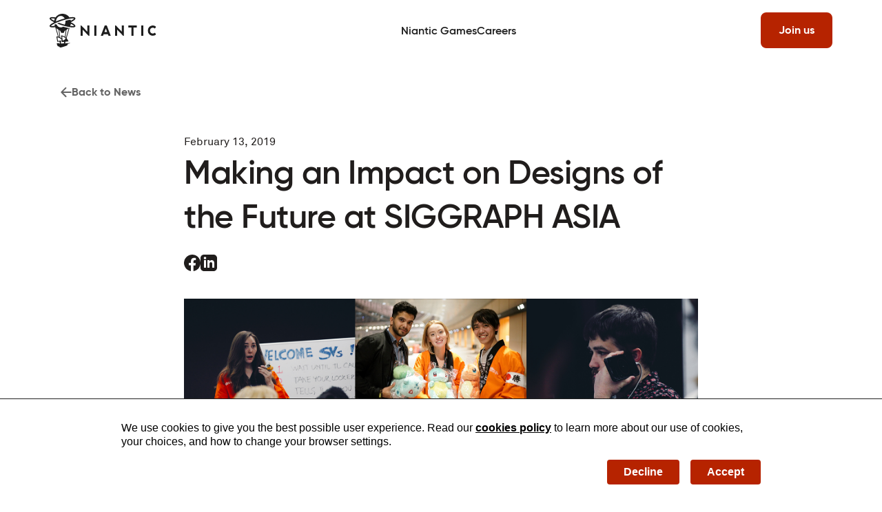

--- FILE ---
content_type: text/html; charset=utf-8
request_url: https://nianticlabs.com/news/siggraph2018
body_size: 39019
content:
<!doctype html>
<html lang="en">
<head>
<meta content="IE=Edge" http-equiv="X-UA-Compatible">
<meta content="width=device-width,initial-scale=1" name="viewport">
<title>Making an Impact on Designs of the Future at SIGGRAPH ASIA – Niantic Labs</title>
<style>
@font-face{font-family:"Akkurat";src:url(/fonts/Akkurat.ttf) format("truetype");font-display:swap}@font-face{font-family:"Gilroy";font-weight:100;font-style:normal;font-display:swap;src:url(/fonts/gilroy-thin.woff2) format("woff2"),local("Gilroy Thin")}@font-face{font-family:"Gilroy";font-weight:100;font-style:italic;font-display:swap;src:url(/fonts/gilroy-thinitalic.woff2) format("woff2"),local("Gilroy Thin Italic")}@font-face{font-family:"Gilroy";font-weight:200;font-style:normal;font-display:swap;src:url(/fonts/gilroy-ultralight.woff2) format("woff2"),local("Gilroy UltraLight")}@font-face{font-family:"Gilroy";font-weight:200;font-style:italic;font-display:swap;src:url(/fonts/gilroy-ultralightitalic.woff2) format("woff2"),local("Gilroy UltraLight Italic")}@font-face{font-family:"Gilroy";font-weight:300;font-style:normal;font-display:swap;src:url(/fonts/gilroy-light.woff2) format("woff2"),local("Gilroy Light")}@font-face{font-family:"Gilroy";font-weight:300;font-style:italic;font-display:swap;src:url(/fonts/gilroy-lightitalic.woff2) format("woff2"),local("Gilroy Light Italic")}@font-face{font-family:"Gilroy";font-weight:400;font-style:normal;font-display:swap;src:url(/fonts/gilroy-regular.woff2) format("woff2"),local("Gilroy Regular")}@font-face{font-family:"Gilroy";font-weight:400;font-style:italic;font-display:swap;src:url(/fonts/gilroy-regularitalic.woff2) format("woff2"),local("Gilroy Regular Italic")}@font-face{font-family:"Gilroy";font-weight:500;font-style:normal;font-display:swap;src:url(/fonts/gilroy-medium.woff2) format("woff2"),local("Gilroy Medium")}@font-face{font-family:"Gilroy";font-weight:500;font-style:italic;font-display:swap;src:url(/fonts/gilroy-mediumitalic.woff2) format("woff2"),local("Gilroy Medium Italic")}@font-face{font-family:"Gilroy";font-weight:600;font-style:normal;font-display:swap;src:url(/fonts/gilroy-semibold.woff2) format("woff2"),local("Gilroy SemiBold")}@font-face{font-family:"Gilroy";font-weight:600;font-style:italic;font-display:swap;src:url(/fonts/gilroy-semibolditalic.woff2) format("woff2"),local("Gilroy SemiBold Italic")}@font-face{font-family:"Gilroy";font-weight:700;font-style:normal;font-display:swap;src:url(/fonts/gilroy-bold.woff2) format("woff2"),local("Gilroy Bold")}@font-face{font-family:"Gilroy";font-weight:700;font-style:italic;font-display:swap;src:url(/fonts/gilroy-bolditalic.woff2) format("woff2"),local("Gilroy Bold Italic")}@font-face{font-family:"Gilroy";font-weight:800;font-style:normal;font-display:swap;src:url(/fonts/gilroy-extrabold.woff2) format("woff2"),local("Gilroy ExtraBold")}@font-face{font-family:"Gilroy";font-weight:800;font-style:italic;font-display:swap;src:url(/fonts/gilroy-extrabolditalic.woff2) format("woff2"),local("Gilroy ExtraBold Italic")}@font-face{font-family:"Gilroy";font-weight:900;font-style:normal;font-display:swap;src:url(/fonts/gilroy-black.woff2) format("woff2"),local("Gilroy Black")}@font-face{font-family:"Gilroy";font-weight:900;font-style:italic;font-display:swap;src:url(/fonts/gilroy-blackitalic.woff2) format("woff2"),local("Gilroy Black Italic")}@font-face{font-family:"Gilroy";font-weight:950;font-style:normal;font-display:swap;src:url(/fonts/gilroy-heavy.woff2) format("woff2"),local("Gilroy Heavy")}@font-face{font-family:"Gilroy";font-weight:950;font-style:italic;font-display:swap;src:url(/fonts/gilroy-heavyitalic.woff2) format("woff2"),local("Gilroy Heavy Italic")}
      @layer base, component, template, overrides;html{box-sizing:border-box;overflow-x:hidden}*,*:before,*:after{box-sizing:inherit}html,body{font-family:var(--font-family-primary);font-size:16px;font-weight:400;line-height:1.5;margin:0;-webkit-font-smoothing:antialiased;-moz-osx-font-smoothing:grayscale;scroll-padding-top:calc(var(--header-height, 88px) + var(--jumplinks-height) + 20px)}@media(max-width: 499px){html,body{font-size:14px;font-weight:400;line-height:1.5}}@media screen and (orientation: landscape)and (max-height: 499px){html,body{font-size:14px;font-weight:400;line-height:1.5}}body{visibility:hidden}body.loaded{visibility:visible}body.ios{-webkit-text-size-adjust:none;-moz-text-size-adjust:none;text-size-adjust:none}img,picture,figure,video,canvas,svg{display:block;max-width:100%;height:auto;margin:0}a{color:var(--link-color, inherit);font-weight:var(--link-weight, 700)}input,button,textarea,select{font:inherit;color:inherit;touch-action:manipulation}hr{display:block;border-top:1px solid #a4a4a4}ul.unstyled,ol.unstyled{list-style-type:none;margin:0;padding:0}@media(min-width: 500px){.mobile{display:none !important}}@media(min-width: 1024px){.tablet-lt{display:none !important}}@media(max-width: 499px){.tablet{display:none !important}}@media(min-width: 1024px){.tablet{display:none !important}}@media(max-width: 499px){.tablet-gt{display:none !important}}@media(min-width: 1440px){.laptop-lt{display:none !important}}@media(max-width: 1023px){.laptop{display:none !important}}@media(min-width: 1440px){.laptop{display:none !important}}@media(max-width: 1023px){.laptop-gt{display:none !important}}@media(max-width: 1439px){.desktop{display:none !important}}.mobile-landscape{display:none !important}@media screen and (orientation: landscape)and (max-height: 499px){.mobile-landscape{display:block !important}}#root{background-color:#fff;color:#201d1c;max-width:2200px;margin:0 auto;min-height:100vh;position:relative}.menu-open{overflow-y:hidden}@media(prefers-reduced-motion: reduce){*{-webkit-animation-duration:.01ms !important;animation-duration:.01ms !important;-webkit-animation-iteration-count:1 !important;animation-iteration-count:1 !important;transition-duration:.01ms !important;scroll-behavior:auto !important}}:root{--grid-mobile-padding: 24px;--grid-tablet-padding: 48px;--grid-laptop-padding: 72px;--grid-desktop-padding: 72px;--breakpoint-tablet: 500px;--breakpoint-laptop: 1024px;--breakpoint-desktop: 1440px;--font-family-primary: Akkurat, ui-sans-serif, system-ui, -apple-system, BlinkMacSystemFont, Segoe UI, Roboto, Helvetica Neue, Arial, Noto Sans, sans-serif, Apple Color Emoji, Segoe UI Emoji, Segoe UI Symbol, Noto Color Emoji;--font-family-headline: Gilroy, ui-sans-serif, system-ui, -apple-system, BlinkMacSystemFont, Segoe UI, Roboto, Helvetica Neue, Arial, Noto Sans, sans-serif, Apple Color Emoji, Segoe UI Emoji, Segoe UI Symbol, Noto Color Emoji;--header-height: 60px;--card-radius: 26px}@media(max-width: 499px){:root{--grid-num-columns: 4;--grid-column-gap: 24px;--grid-padding: calc(max(24px, 50% - 250px));--grid-column-width: calc( ( (min(100% - 48px, 500px)) - 72px ) / 4 )}}@media(min-width: 500px)and (max-width: 1023px){:root{--grid-num-columns: 6;--grid-column-gap: 24px;--grid-padding: calc(max(48px, 50% - 512px));--grid-column-width: calc( ( (min(100% - 96px, 1024px)) - 120px ) / 6 )}}@media(min-width: 1024px)and (max-width: 1439px){:root{--grid-num-columns: 12;--grid-column-gap: 36px;--grid-padding: calc(max(72px, 50% - 648px));--grid-column-width: calc( ( (min(100% - 144px, 1296px)) - 396px ) / 12 )}}@media(min-width: 1440px)and (max-width: 2199px){:root{--grid-num-columns: 12;--grid-column-gap: 36px;--grid-padding: calc(max(72px, 50% - 648px));--grid-column-width: calc( ( (min(100% - 144px, 1296px)) - 396px ) / 12 )}}@media(min-width: 2200px){:root{--grid-num-columns: 12;--grid-column-gap: 36px;--grid-padding: 452px;--grid-column-width: 75px}}@media(min-width: 500px)and (max-width: 1023px){:root{--card-radius: 32px;--header-height: 60px}}@media(min-width: 1024px){:root{--card-radius: 36px;--header-height: 88px}}nl-button:not(:defined),nl-container:not(:defined),nl-headline:not(:defined),nl-text:not(:defined){opacity:0}nl-breakpoint:not(:defined),nl-image:not(:defined){display:none}.underline{text-decoration:underline}.module{position:relative}.module-tag{position:absolute;top:0;left:0;padding:4px 20px;background:#000;color:#fff;z-index:100;font-size:12px;line-height:1.5;font-weight:700}.text-red{color:#b62300}.weight-semi-bold{font-weight:600}.sr-only{position:absolute;width:1px;height:1px;padding:0;margin:-1px;overflow:hidden;clip:rect(0, 0, 0, 0);white-space:nowrap;border-width:0}address{font-style:normal}.data-table{box-sizing:border-box;max-width:100%;overflow:auto}@media(min-width: 1024px){.data-table{margin-inline:max(-10vw,-160px);max-width:100vw}}.data-table table{border-bottom:1px solid #a4a4a4;border-collapse:collapse;table-layout:fixed}.data-table th,.data-table td{border-top:1px solid #a4a4a4;padding:8px;vertical-align:top;min-width:130px}.data-table th{background-color:#dedede;text-align:initial}.data-table tr:nth-child(odd){background-color:#f6f6f6}.data-table a{word-break:break-all}.ark-cookiebar-content{max-width:60rem !important}.ark-cookiebar-content a{text-decoration:underline}.ark-cookiebar-buttons button{--button-padding: 4px 20px;font-family:var(--font-family-primary);background:#b62300 !important;border:none !important;padding:var(--button-padding) !important;color:#fff;font-weight:600 !important;transition:300ms all cubic-bezier(0.22, 1, 0.35, 1)}@media(min-width: 500px)and (max-width: 1023px){.ark-cookiebar-buttons button{--button-padding: 6px 20px}}@media(min-width: 1024px){.ark-cookiebar-buttons button{--button-padding: 8px 24px}}.ark-cookiebar-buttons button:hover{background:#b23b1a !important;box-shadow:0px 1px 2px rgba(60,64,67,.3),0px 2px 6px 2px rgba(60,64,67,.15)}.ErrorPage{padding:60px 0 160px;background:#162f51}@media(max-width: 499px){.ErrorPage{padding-bottom:90px}}.ErrorPage__content{position:relative}.ErrorPage__heading{position:relative;z-index:10}.ErrorPage__heading__bg{opacity:.3;display:flex;justify-content:center;width:100%;overflow:hidden}.ErrorPage__heading__bg img{width:100%}@media(max-width: 499px){.ErrorPage__heading__bg img{min-width:700px}}@media(min-width: 500px)and (max-width: 1023px){.ErrorPage__heading__bg img{min-width:1024px}}.ErrorPage__heading__title{color:#fafafa;position:absolute;text-align:center;width:100%;padding:0 40px;bottom:100px;z-index:12;bottom:min(7vw,100px)}@media(max-width: 499px){.ErrorPage__heading__title{padding:0 24px;bottom:48px}}@media(min-width: 500px)and (max-width: 1023px){.ErrorPage__heading__title{bottom:60px}}.ErrorPage__image{position:relative;z-index:11;margin-top:max(-3vw,-50px);display:flex;justify-content:center;width:100%;overflow:hidden}.ErrorPage__image nl-image,img{width:100%}@media(max-width: 499px){.ErrorPage__image nl-image,img{min-width:700px}}@media(min-width: 500px)and (max-width: 1023px){.ErrorPage__image nl-image,img{min-width:1024px}}.ErrorPage__buttons{position:relative;left:0;width:100%;padding:0 40px;margin-top:60px;display:flex;flex-wrap:wrap;justify-content:center;gap:12px}.starry_sky{opacity:0}@-webkit-keyframes fade-in{from{opacity:0}to{opacity:1}}@keyframes fade-in{from{opacity:0}to{opacity:1}}.starry_sky.transition{transition:transform .5s ease-in-out}.starry_sky.loaded{-webkit-animation:fade-in 1s ease-in-out forwards;animation:fade-in 1s ease-in-out forwards}.doty{z-index:1}.mountains{-o-object-fit:cover;object-fit:cover;position:absolute}[animation-stagger="0"]{-webkit-animation-delay:0ms;animation-delay:0ms}[animation-stagger="1"]{-webkit-animation-delay:100ms;animation-delay:100ms}[animation-stagger="2"]{-webkit-animation-delay:200ms;animation-delay:200ms}[animation-stagger="3"]{-webkit-animation-delay:300ms;animation-delay:300ms}[animation-stagger="4"]{-webkit-animation-delay:400ms;animation-delay:400ms}[animation-stagger="5"]{-webkit-animation-delay:500ms;animation-delay:500ms}[animation-stagger="6"]{-webkit-animation-delay:600ms;animation-delay:600ms}[animation-stagger="7"]{-webkit-animation-delay:700ms;animation-delay:700ms}[animation-stagger="8"]{-webkit-animation-delay:800ms;animation-delay:800ms}[animation-stagger="9"]{-webkit-animation-delay:900ms;animation-delay:900ms}[animation-stagger="10"]{-webkit-animation-delay:1000ms;animation-delay:1000ms}@keyframes fade-in{0%{opacity:0}100%{opacity:1}}@-webkit-keyframes fade-up-in{0%{opacity:0;transform:translateY(24px)}100%{opacity:1;transform:translate(0)}}@keyframes fade-up-in{0%{opacity:0;transform:translateY(24px)}100%{opacity:1;transform:translate(0)}}@-webkit-keyframes fade-out{0%{opacity:1}100%{opacity:0}}@keyframes fade-out{0%{opacity:1}100%{opacity:0}}@-webkit-keyframes animate-text-in{0%{transform:translateY(100%)}100%{transform:translateY(0)}}@keyframes animate-text-in{0%{transform:translateY(100%)}100%{transform:translateY(0)}}:root{--header-height: 60px;--header-menu-padding: 0 12px 0 20px}@media(min-width: 500px){:root{--header-height: 60px;--header-menu-padding: 0 24px 0 32px}}@media(min-width: 1024px){:root{--header-height: 88px;--header-menu-padding: 0px var(--grid-padding)}}.header{position:absolute;left:50%;transform:translateX(-50%);display:grid;grid-template-columns:repeat(var(--grid-num-columns), 1fr);-moz-column-gap:var(--grid-column-gap);column-gap:var(--grid-column-gap);padding-left:var(--grid-padding);padding-right:var(--grid-padding);width:100%;height:var(--header-height);padding:var(--header-menu-padding);position:fixed;top:0;z-index:999;transition:300ms all cubic-bezier(0.83, 0, 0.17, 1);background:#fff}@media(max-width: 499px){.header{--grid-num-columns: 4;--grid-column-gap: 24px;--grid-padding: calc(max(24px, 50% - 250px));--grid-column-width: calc( ( (min(100% - 48px, 500px)) - 72px ) / 4 )}}@media(min-width: 500px)and (max-width: 1023px){.header{--grid-num-columns: 6;--grid-column-gap: 24px;--grid-padding: calc(max(48px, 50% - 512px));--grid-column-width: calc( ( (min(100% - 96px, 1024px)) - 120px ) / 6 )}}@media(min-width: 1024px)and (max-width: 1439px){.header{--grid-num-columns: 12;--grid-column-gap: 36px;--grid-padding: calc(max(72px, 50% - 648px));--grid-column-width: calc( ( (min(100% - 144px, 1296px)) - 396px ) / 12 )}}@media(min-width: 1440px)and (max-width: 2199px){.header{--grid-num-columns: 12;--grid-column-gap: 36px;--grid-padding: calc(max(72px, 50% - 648px));--grid-column-width: calc( ( (min(100% - 144px, 1296px)) - 396px ) / 12 )}}@media(min-width: 2200px){.header{--grid-num-columns: 12;--grid-column-gap: 36px;--grid-padding: 452px;--grid-column-width: 75px}}@media(max-width: 499px){.header{padding-left:20px;padding-right:12px}}@media(min-width: 500px)and (max-width: 1023px){.header{padding-left:32px;padding-right:24px}}.header.--expanded{position:fixed}.header.--expanded .header__toggle span:first-child{transform:translateY(8px) rotateZ(45deg)}.header.--expanded .header__toggle span:last-child{transform:translateY(-8px) rotateZ(-45deg)}.header.--expanded .header__toggle span:nth-child(2){opacity:0}.header.--expanded .header__menu{opacity:1;pointer-events:all}.header.--expanded .header__menu__items__item details[open] .header__menu__items__submenu{pointer-events:all}.header.--sticky{background:#fff;box-shadow:0px 4px 15px rgba(0,0,0,.2)}.header.--sticky .header__nav:before{opacity:0}.header__background{position:absolute;top:-1px;left:0;width:100vw;height:calc(var(--header-background-height, var(--header-height)) + 48px);background:#fff;box-shadow:0px 4px 15px rgba(0,0,0,.1);z-index:0;opacity:var(--header-background-opacity, 0);pointer-events:none;transition:500ms all cubic-bezier(0.83, 0, 0.17, 1)}.header__content{display:flex;align-items:center;position:relative;gap:24px;grid-column:1/-1;color:#1d1d1d}@media(min-width: 500px){.header__content{gap:32px}}@media(min-width: 1024px){.header__content{justify-content:space-between;gap:48px}}@media(min-width: 2200px){.header__content{width:100%;max-width:1296px;margin:0 auto}}.header__logo{width:105px;position:relative;z-index:100}@media(min-width: 1024px){.header__logo{width:155px}}.header__nav{display:flex;align-items:center;position:relative}.header__nav__items,.header__nav__items__dropdown__items{margin:0;padding:0;text-indent:0;list-style-type:none}.header__nav__items{display:flex;align-items:center;position:relative;gap:48px}@media(min-width: 1440px){.header__nav__items{-moz-column-gap:80px;column-gap:80px}}.header__nav__items:hover:before,.header__nav__items:focus-within:before{opacity:.4}.header__nav__items::before{content:"";display:block;position:absolute;bottom:-3px;left:var(--header-dropdown-offset);width:var(--header-width);height:2px;background:#a4a4a4;z-index:100;opacity:0;pointer-events:none;transition:300ms all cubic-bezier(0.83, 0, 0.17, 1)}.header__nav__items__item.--active .header__nav__items__dropdown{opacity:1;pointer-events:all;z-index:1}.header__nav__items__item.--active>.header__nav__items__item__button::after{opacity:1}.header__nav__items__item__button{position:relative;z-index:1}.header__nav__items__item__button::after{content:"";display:block;width:100%;height:6px;position:absolute;top:0;left:0;background:#b62300;transform-origin:bottom;transition:300ms all cubic-bezier(0.83, 0, 0.17, 1);opacity:0}.header__nav__items__item__button:hover:after,.header__nav__items__item__button:focus:after{opacity:1}.header__nav__items__item__button::part(button):hover,.header__nav__items__item__button::part(button):focus{cursor:default;text-decoration:none}.header__nav__items__item__button,.header__nav__items__dropdown__links__link{position:relative;padding:32px 0;z-index:2}.header__nav__items__dropdown__links__link{padding:0}.header__nav__items__dropdown__links__link p{display:inline;margin:0}.header__nav__items__dropdown{position:absolute;top:0;left:0;width:100vw;height:auto;display:flex;padding-top:136px;opacity:0;pointer-events:none;transition:500ms opacity cubic-bezier(0.83, 0, 0.17, 1) 25ms}.header__nav__items__dropdown::before{content:"";display:block;position:absolute;top:0;left:calc(var(--header-dropdown-offset) - var(--grid-padding));width:100%;height:calc(var(--header-background-height, var(--header-height)) + 48px)}.header__nav__items__dropdown__links{margin:0;padding:0;text-indent:0;list-style-type:none;display:flex;width:600px;flex-wrap:wrap;row-gap:16px}@media(max-width: 1023px){.header__nav__items__dropdown__links{-moz-column-gap:32px;column-gap:32px}}.header__nav__items__dropdown__links li{flex:0 0 33.3%;padding-right:16px}.header__nav__items__dropdown__title{position:absolute;top:136px;left:var(--header-dropdown-offset);transform:translateY(-14px);max-width:min(var(--header-title-width),360px);font-family:var(--font-family-headline)}.header__aside{position:relative;z-index:1}@media(max-width: 1023px){.header__aside{margin-left:auto}}.header__toggle{margin:0;padding:0;background:rgba(0,0,0,0);outline:0;border:none;display:flex;align-items:center;justify-content:center;width:24px;height:48px;flex-direction:column;right:-12px;background:rgba(0,0,0,0);box-shadow:none;cursor:pointer;gap:6px;padding:0;pointer-events:all;transition:300ms all cubic-bezier(0.22, 1, 0.35, 1);z-index:3}.header__toggle span{width:100%;height:2px;background:#000;display:block;transition:300ms all cubic-bezier(0.22, 1, 0.35, 1);border-radius:999px}.header__menu{position:absolute;top:0;left:-1px;width:calc(100% + 2px);height:100vh;display:grid;grid-template-columns:repeat(var(--grid-num-columns), 1fr);-moz-column-gap:var(--grid-column-gap);column-gap:var(--grid-column-gap);padding-left:var(--grid-padding);padding-right:var(--grid-padding);display:flex;flex-direction:column;position:fixed;padding:var(--header-menu-padding);padding-top:var(--header-height);z-index:1;background:#fff;opacity:0;transition:300ms all cubic-bezier(0.22, 1, 0.35, 1);pointer-events:none}@media(max-width: 499px){.header__menu{--grid-num-columns: 4;--grid-column-gap: 24px;--grid-padding: calc(max(24px, 50% - 250px));--grid-column-width: calc( ( (min(100% - 48px, 500px)) - 72px ) / 4 )}}@media(min-width: 500px)and (max-width: 1023px){.header__menu{--grid-num-columns: 6;--grid-column-gap: 24px;--grid-padding: calc(max(48px, 50% - 512px));--grid-column-width: calc( ( (min(100% - 96px, 1024px)) - 120px ) / 6 )}}@media(min-width: 1024px)and (max-width: 1439px){.header__menu{--grid-num-columns: 12;--grid-column-gap: 36px;--grid-padding: calc(max(72px, 50% - 648px));--grid-column-width: calc( ( (min(100% - 144px, 1296px)) - 396px ) / 12 )}}@media(min-width: 1440px)and (max-width: 2199px){.header__menu{--grid-num-columns: 12;--grid-column-gap: 36px;--grid-padding: calc(max(72px, 50% - 648px));--grid-column-width: calc( ( (min(100% - 144px, 1296px)) - 396px ) / 12 )}}@media(min-width: 2200px){.header__menu{--grid-num-columns: 12;--grid-column-gap: 36px;--grid-padding: 452px;--grid-column-width: 75px}}.header__menu__items,.header__menu__items__submenu__items{margin:0;padding:0;text-indent:0;list-style-type:none}.header__menu__items{display:flex;flex-direction:column;position:relative;grid-column:1/-1;gap:36px;margin-top:12px;padding-top:40px;padding-bottom:40px;border-top:1px solid #000}@media(min-width: 500px){.header__menu__items{padding-top:32px}}@media screen and (orientation: landscape)and (max-height: 499px){.header__menu__items{gap:24px}}.header__menu__items__item__button::part(button),.header__menu__items__submenu__links__heading::part(button){width:100%;justify-content:space-between;pointer-events:none}.header__menu__items__submenu__links__heading::part(button){justify-content:start;--button-gap: 36px}.header__menu__items__item__button::part(icon){--icon-svg-color: #1d1d1d}@media(max-width: 499px){.header__menu__items__submenu__links__link{font-family:var(--font-family-headline);font-size:30px;font-weight:600;line-height:1.35}}@media(min-width: 500px)and (max-width: 1023px){.header__menu__items__submenu__links__link{font-family:var(--font-family-headline);font-size:40px;font-weight:600;line-height:1.35;letter-spacing:-0.5px}}@media(min-width: 1024px){.header__menu__items__submenu__links__link{font-family:var(--font-family-headline);font-size:48px;font-weight:600;line-height:1.35;letter-spacing:-0.5px}}.header__menu__items__submenu__links__link p{display:inline;margin:0}.header__menu__items__item__button,.header__menu__items__submenu__links__heading,.header__menu__items__submenu__links__link{position:relative;z-index:1}.header__menu__items__item summary{list-style:none}.header__menu__items__item summary::-webkit-details-marker{display:none}.header__menu__items__submenu{background:rgba(0,0,0,0);padding:0;box-shadow:none;border:none;position:absolute;top:0;left:-3px;width:100%;height:100vh;height:calc(var(--header-menu-height, 1vh)*100 - var(--header-height) - 44px);display:flex;z-index:100;padding-top:32px;background:#fff;transition:1000ms opacity cubic-bezier(0.22, 1, 0.35, 1);pointer-events:none}.header__menu__items__submenu__title{box-sizing:border-box;position:fixed;top:0;left:0;width:100%;height:calc(var(--header-menu-height, 1vh)*100);min-height:100vh;min-height:-webkit-fill-available;min-height:-moz-available;min-height:stretch;text-align:left;-ms-writing-mode:tb-lr;writing-mode:vertical-lr;transform:scale(-1);text-orientation:mixed;pointer-events:none;padding:36px 24px}@media(min-width: 500px){.header__menu__items__submenu__title{padding:64px}}@media(orientation: landscape){.header__menu__items__submenu__title{display:none}}[lang=ko] .header__menu__items__submenu__title,[lang=ja] .header__menu__items__submenu__title,[lang^=zh] .header__menu__items__submenu__title{transform:none;text-align:right;-ms-writing-mode:tb-rl;writing-mode:vertical-rl;text-orientation:upright}.header__menu__items__submenu__links{margin:0;padding:0;text-indent:0;list-style-type:none;display:flex;flex-direction:column;flex-wrap:wrap;gap:24px}@media(orientation: landscape){.header__menu__items__submenu__links{gap:14px}}.header__menu__items__submenu__links li:not(:first-child){padding-left:60px}.header__skipLink{position:absolute;left:-999px;top:0;width:1px;height:1px;overflow:hidden;z-index:-999;transition:transform .3s ease;transform:translateY(-100px)}.header__skipLink:focus,.header__skipLink:active{color:#201d1c;background-color:#fff;left:calc(50% - 125px);top:22px;z-index:999;width:250px;height:auto;padding:10px 20px;transform:translateY(0);text-align:center}[animation-stagger="0"]{-webkit-animation-delay:0ms;animation-delay:0ms}[animation-stagger="1"]{-webkit-animation-delay:100ms;animation-delay:100ms}[animation-stagger="2"]{-webkit-animation-delay:200ms;animation-delay:200ms}[animation-stagger="3"]{-webkit-animation-delay:300ms;animation-delay:300ms}[animation-stagger="4"]{-webkit-animation-delay:400ms;animation-delay:400ms}[animation-stagger="5"]{-webkit-animation-delay:500ms;animation-delay:500ms}[animation-stagger="6"]{-webkit-animation-delay:600ms;animation-delay:600ms}[animation-stagger="7"]{-webkit-animation-delay:700ms;animation-delay:700ms}[animation-stagger="8"]{-webkit-animation-delay:800ms;animation-delay:800ms}[animation-stagger="9"]{-webkit-animation-delay:900ms;animation-delay:900ms}[animation-stagger="10"]{-webkit-animation-delay:1000ms;animation-delay:1000ms}@keyframes fade-in{0%{opacity:0}100%{opacity:1}}@keyframes fade-up-in{0%{opacity:0;transform:translateY(24px)}100%{opacity:1;transform:translate(0)}}@keyframes fade-out{0%{opacity:1}100%{opacity:0}}@keyframes animate-text-in{0%{transform:translateY(100%)}100%{transform:translateY(0)}}.footer{--footer-padding: 40px 0}@media(min-width: 500px){.footer{--footer-padding: 48px 0}}@media(min-width: 1024px){.footer{--footer-padding: 60px 0}}.footer{background:#f6f6f6;padding:var(--footer-padding)}.footer__sitemap{display:grid;grid-template-columns:repeat(var(--grid-num-columns), 1fr);-moz-column-gap:var(--grid-column-gap);column-gap:var(--grid-column-gap);padding-left:var(--grid-padding);padding-right:var(--grid-padding)}@media(max-width: 499px){.footer__sitemap{--grid-num-columns: 4;--grid-column-gap: 24px;--grid-padding: calc(max(24px, 50% - 250px));--grid-column-width: calc( ( (min(100% - 48px, 500px)) - 72px ) / 4 )}}@media(min-width: 500px)and (max-width: 1023px){.footer__sitemap{--grid-num-columns: 6;--grid-column-gap: 24px;--grid-padding: calc(max(48px, 50% - 512px));--grid-column-width: calc( ( (min(100% - 96px, 1024px)) - 120px ) / 6 )}}@media(min-width: 1024px)and (max-width: 1439px){.footer__sitemap{--grid-num-columns: 12;--grid-column-gap: 36px;--grid-padding: calc(max(72px, 50% - 648px));--grid-column-width: calc( ( (min(100% - 144px, 1296px)) - 396px ) / 12 )}}@media(min-width: 1440px)and (max-width: 2199px){.footer__sitemap{--grid-num-columns: 12;--grid-column-gap: 36px;--grid-padding: calc(max(72px, 50% - 648px));--grid-column-width: calc( ( (min(100% - 144px, 1296px)) - 396px ) / 12 )}}@media(min-width: 2200px){.footer__sitemap{--grid-num-columns: 12;--grid-column-gap: 36px;--grid-padding: 452px;--grid-column-width: 75px}}.footer__sitemap__content--left{grid-column-start:1;grid-column-end:span 2}.footer__sitemap__content--right{grid-column-start:3;grid-column-end:span 2}@media(min-width: 500px){.footer__sitemap__content--right{grid-column-start:3;grid-column-end:span 4}}@media(min-width: 1024px){.footer__sitemap__content--right{grid-column-start:3;grid-column-end:span 10}}@media(min-width: 1024px){.footer__sitemap__content--right .footer__sitemap__columns{display:grid;grid-template-columns:repeat(10, 1fr)}}@media(min-width: 500px)and (max-width: 1023px){.footer__sitemap__content--right .footer__sitemap__columns__column{flex:0 0 calc(50% - var(--grid-column-gap)/2)}}@media(min-width: 1024px){.footer__sitemap__content--right .footer__sitemap__columns__column{grid-column:span 2}}@media(min-width: 500px){.footer__sitemap__columns{display:flex;flex-wrap:wrap;-moz-column-gap:var(--grid-column-gap);column-gap:var(--grid-column-gap)}}.footer__sitemap__columns__column{margin-bottom:40px}.footer__sitemap__heading{margin-bottom:16px}.footer__sitemap__heading::part(heading){font-weight:700;letter-spacing:0}.footer__sitemap__links{margin:0;padding:0;text-indent:0;list-style-type:none;display:flex;flex-direction:column;gap:8px}.footer__legal{display:flex;flex-direction:column;padding:24px 0;border-top:1px solid #a4a4a4}@media(min-width: 1024px){.footer__legal{flex-direction:row;justify-content:space-between}}.footer__social{display:flex;align-items:center;justify-content:space-between;margin-bottom:24px;gap:20px;flex-wrap:wrap}.footer__social__platforms{display:flex;align-items:center;gap:28px;padding-left:12px}.footer__legal__copyright{max-width:450px}@media(min-width: 1440px){.footer__legal__copyright{max-width:545px}}@media(max-width: 1023px){.footer__legal__copyright{margin-bottom:32px}}.footer__legal__links{display:flex;flex-wrap:wrap;row-gap:10px}@media(min-width: 1024px){.footer__legal__links{justify-content:flex-end;align-self:flex-end}}.footer__legal__links__link{position:relative}.footer__legal__links__link+.footer__legal__links__link{padding-left:32px}.footer__legal__links__link+.footer__legal__links__link::before{content:"";display:block;position:absolute;top:50%;transform:translateY(-50%);width:1px;height:12px;left:16px;background:#ffa389}@media(max-width: 320px){.footer__legal__links__link+.footer__legal__links__link::before{display:none}}.footer--embedded .footer__sitemap{display:none}.footer--embedded .footer__social__platforms{visibility:hidden}.language-selector{position:relative;display:inline-flex;cursor:pointer}.language-selector__icon{position:absolute;top:50%;transform:translateY(-50%);left:10px;pointer-events:none}.language-selector__select{background:rgba(0,0,0,0);padding:0;box-shadow:none;border:none;-webkit-appearance:none;-moz-appearance:none;appearance:none;outline:none;font-family:var(--font-family-primary);font-size:14px;font-weight:400;line-height:1.5;border:1px solid #201d1c;border-radius:8px;padding:8px 40px}@media(max-width: 320px){.language-selector__select{font-size:12px}}.language-selector__select:focus-visible{outline:1px solid blue}.language-selector__caret{position:absolute;top:50%;transform:translateY(-50%);right:10px;pointer-events:none}@layer component{.nl-scrollable{--scrollable-scrollbar-background-color: transparent;--scrollable-scrollbar-track-color: rgba(49, 55, 107, 0.1);--scrollable-scrollbar-color: #ffffff;--scrollable-scrollbar-track-height: 48px;--scrollable-scrollbar-thumb-height: 4px;position:relative;display:block}.nl-scrollable__content{display:flex;overflow-x:auto;position:relative;gap:var(--scrollable-gap, 0px);max-width:2200px;margin-left:auto;margin-right:auto;scrollbar-width:none}:global(.ios) .nl-scrollable__content{scrollbar-width:unset}.nl-scrollable__content::-webkit-scrollbar{display:none}:global(.ios) .nl-scrollable__content::-webkit-scrollbar{display:unset}.nl-scrollable.contained .nl-scrollable__content{padding-left:var(--grid-padding);padding-right:var(--grid-padding)}.nl-scrollable__scrollbar{display:none}.nl-scrollable[data-scrollable=true] .nl-scrollable__scrollbar{display:flex;align-items:center;justify-content:center;height:var(--scrollable-scrollbar-track-height);position:relative;margin-top:16px;-webkit-clip-path:inset(21px 0 21px 0);clip-path:inset(21px 0 21px 0)}:global(.firefox) .nl-scrollable[data-scrollable=true] .nl-scrollable__scrollbar{-webkit-clip-path:none;clip-path:none}@media(max-width: 499px){.nl-scrollable[data-scrollable=true] .nl-scrollable__scrollbar{display:none}}.nl-scrollable[data-scrollable=true] .nl-scrollable__scrollbar::before,.nl-scrollable[data-scrollable=true] .nl-scrollable__scrollbar::after{content:"";display:block;width:100%;height:calc(.5*(var(--scrollable-scrollbar-track-height) - var(--scrollable-scrollbar-thumb-height)));background:var(--scrollable-scrollbar-background-color);z-index:1;pointer-events:none}.nl-scrollable[data-scrollable=true] .nl-scrollable__scrollbar:before{position:absolute;top:0;left:0}.nl-scrollable[data-scrollable=true] .nl-scrollable__scrollbar:after{position:absolute;bottom:0;left:0}.nl-scrollable__scrollbar__track{width:100%;height:12px;overflow-x:scroll;scrollbar-color:var(--scrollable-scrollbar-color) var(--scrollable-scrollbar-track-color);scrollbar-width:var(--scrollable-scrollbar-track-height);cursor:pointer}.nl-scrollable__scrollbar__track::-webkit-scrollbar{height:48px;width:100%;background-color:rgba(255,255,255,0)}.nl-scrollable__scrollbar__track::-webkit-scrollbar-track,.nl-scrollable__scrollbar__track::-webkit-scrollbar-thumb{background-clip:padding-box}.nl-scrollable__scrollbar__track::-webkit-scrollbar-thumb{background:var(--scrollable-scrollbar-color)}.nl-scrollable__scrollbar__track::-webkit-scrollbar-track{background-color:var(--scrollable-scrollbar-track-color)}.nl-scrollable__scrollbar__track::-webkit-scrollbar-button,.nl-scrollable__scrollbar__track::-webkit-scrollbar-corner,.nl-scrollable__scrollbar__track::-webkit-resizer,.nl-scrollable__scrollbar__track::-webkit-scrollbar:vertical{display:none}.nl-scrollable__scrollbar__thumb{position:relative;height:1px;width:var(--scrollable-scroll-ratio, 100%);z-index:0}.nl-scrollable__arrow{opacity:.5}.nl-scrollable__arrow nl-icon{color:#646464}[data-scrollable=true] .nl-scrollable__arrow{--button-size: 72px;--icon-size: 24px;--button-radius: 50%;width:var(--button-size);height:var(--button-size);background:#f6f6f6;border:none;border-radius:var(--button-radius);box-shadow:0px 3px 8px rgba(60,64,67,.25);overflow:hidden;cursor:pointer;display:flex;justify-content:center;align-items:center;transition:all .3s ease;padding:0}@media(max-width: 499px){[data-scrollable=true] .nl-scrollable__arrow{--button-size: 40px;--icon-size: 16px}}[data-scrollable=true] .nl-scrollable__arrow:hover{box-shadow:2px 4px 5px rgba(0,0,0,.16)}[data-scrollable=true] .nl-scrollable__arrow:focus{box-shadow:1px 3px 3px rgba(0,0,0,.16)}[data-scrollable=true] .nl-scrollable__arrow nl-icon::part(icon){--icon-width: var(--icon-size);--icon-height: var(--icon-size)}.nl-scrollable__prev{position:absolute;left:calc(-0.5*var(--button-size));top:calc(50% - .5*var(--button-size));transition:opacity .3s ease;opacity:1;z-index:100}@media(max-width: 499px){.nl-scrollable__prev{left:8px}}@media(min-width: 1024px)and (max-width: 1439px){.nl-scrollable__prev{left:calc(var(--grid-padding) + 40px)}}.nl-scrollable__prev svg{transform:rotate(180deg)}:global(.scrollable-start) .prev{opacity:0;pointer-events:none}.nl-scrollable__next{position:absolute;top:calc(50% - .5*var(--button-size));right:calc(-0.5*var(--button-size));transition:opacity .3s ease;opacity:1;z-index:100}@media(max-width: 499px){.nl-scrollable__next{right:8px}}@media(min-width: 1024px)and (max-width: 1439px){.nl-scrollable__next{right:calc(var(--grid-padding) + 40px)}}:global(.scrollable-end) .nl-scrollable__next{opacity:0;pointer-events:none}.nl-scrollable.scroll-snap\:center .nl-scrollable__content{-ms-scroll-snap-type:x mandatory;scroll-snap-type:x mandatory}.nl-scrollable.scroll-snap\:center .nl-scrollable__content>*{scroll-snap-align:center}}[animation-stagger="0"]{-webkit-animation-delay:0ms;animation-delay:0ms}[animation-stagger="1"]{-webkit-animation-delay:100ms;animation-delay:100ms}[animation-stagger="2"]{-webkit-animation-delay:200ms;animation-delay:200ms}[animation-stagger="3"]{-webkit-animation-delay:300ms;animation-delay:300ms}[animation-stagger="4"]{-webkit-animation-delay:400ms;animation-delay:400ms}[animation-stagger="5"]{-webkit-animation-delay:500ms;animation-delay:500ms}[animation-stagger="6"]{-webkit-animation-delay:600ms;animation-delay:600ms}[animation-stagger="7"]{-webkit-animation-delay:700ms;animation-delay:700ms}[animation-stagger="8"]{-webkit-animation-delay:800ms;animation-delay:800ms}[animation-stagger="9"]{-webkit-animation-delay:900ms;animation-delay:900ms}[animation-stagger="10"]{-webkit-animation-delay:1000ms;animation-delay:1000ms}@keyframes fade-in{0%{opacity:0}100%{opacity:1}}@keyframes fade-up-in{0%{opacity:0;transform:translateY(24px)}100%{opacity:1;transform:translate(0)}}@keyframes fade-out{0%{opacity:1}100%{opacity:0}}@keyframes animate-text-in{0%{transform:translateY(100%)}100%{transform:translateY(0)}}.yt-modal{position:absolute;top:0;left:0;width:100%;height:100%;display:none;opacity:0;position:fixed;transform:scale(1.15);transition:300ms all cubic-bezier(0.83, 0, 0.17, 1);visibility:hidden;z-index:2000}.yt-modal--enabled{display:block}.yt-modal--visible{opacity:1;transform:scale(1);visibility:visible}.yt-modal__x{position:absolute;top:0;right:0;width:64px;height:64px;background:#000;border:none;cursor:pointer;text-align:center;transition:300ms all;z-index:2003}.yt-modal__x::before,.yt-modal__x::after{content:"";display:block;position:absolute;top:50%;left:50%;transform:translate(-50%, -50%);width:3px;height:32px;background:#fff}.yt-modal__x:before{transform:translate(-50%, -50%) rotateZ(45deg)}.yt-modal__x:after{transform:translate(-50%, -50%) rotateZ(-45deg)}.yt-modal__x:focus{outline:none}.yt-modal__mask{position:absolute;top:0;left:0;width:100%;height:100%;background:#201d1c;z-index:2001}.yt-modal__player{border-radius:10px;height:calc(100vh - 7.39707vw);left:50%;max-height:43.767444375vw;max-width:calc((100vh - 7.39707vw)*16/9);position:absolute;top:50%;transform:translateX(-50%) translateY(-50%);width:77.80879vw;z-index:2002}.yt-modal[data-orientation=portrait] .yt-modal__player{max-height:138.3267377778vw;max-width:calc((100vh - 7.39707vw)*9/16)}.HeadingStats__title{font-family:var(--font-family-headline);font-size:42px;font-weight:700;line-height:48px;color:var(--heading-color, currentColor)}.CollageEmbed{--collage-offset: 60px;--collage-small-video-width: 200px;--collage-large-video-width: 230px;display:flex;justify-content:center;position:relative;-moz-column-gap:var(--grid-column-gap);column-gap:var(--grid-column-gap)}@media(min-width: 1024px){.CollageEmbed{--collage-offset: 100px}}.CollageEmbed--landscape{--collage-offset: 0px;--collage-small-video-width: 90%;--collage-large-video-width: 90%;flex-direction:column}@media(min-width: 500px){.CollageEmbed--landscape{--collage-small-video-width: 75%;--collage-large-video-width: 90%}}@media(min-width: 1024px){.CollageEmbed--landscape{--collage-offset: 0px}}.CollageEmbed--landscape .CollageEmbed__video--1{max-width:var(--collage-large-video-width) !important}@media(max-width: 499px){.CollageEmbed--landscape .CollageEmbed__video--1{transform:translateX(-12px)}}.CollageEmbed--landscape .CollageEmbed__video--2{transform:translateX(12px);max-width:var(--collage-small-video-width) !important;margin-top:var(--collage-offset);margin-left:auto;--collage-offset: 32px}@media(min-width: 500px){.CollageEmbed--landscape .CollageEmbed__video--2{--collage-offset: -75px}}.CollageEmbed__video video{border-radius:var(--card-radius)}.CollageEmbed__video--1{max-width:var(--collage-large-video-width);margin-top:0px}@media(max-width: 1023px){.CollageEmbed__video--1{margin-top:var(--collage-offset)}}.Template5050--asset-left .CollageEmbed__video--1{max-width:var(--collage-small-video-width)}@media(min-width: 500px){.Template5050--asset-left .CollageEmbed__video--1{margin-top:var(--collage-offset)}}.CollageEmbed__video--2{max-width:var(--collage-large-video-width);margin-top:0px}.Template5050--asset-right .CollageEmbed__video--2{max-width:var(--collage-large-video-width)}@media(min-width: 1024px){.Template5050--asset-right .CollageEmbed__video--2{margin-top:var(--collage-offset)}}.CollageEmbed__video__title{margin-top:12px}.CollageEmbed--captions\:dark .CollageEmbed__video__title::part(text){color:#201d1c}.CollageEmbed--balanced{--collage-small-video-width: 230px;--collage-large-video-width: 230px}.ImageCollage{--collage-offset: 60px;--collage-small-image-width: 200px;--collage-large-image-width: 230px;display:flex;justify-content:center;position:relative;-moz-column-gap:var(--grid-column-gap);column-gap:var(--grid-column-gap);width:100%}@media(min-width: 1024px){.ImageCollage{--collage-offset: 100px}}.ImageCollage--landscape{--collage-offset: 0px;--collage-small-image-width: 90%;--collage-large-image-width: 90%;flex-direction:column}@media(min-width: 500px){.ImageCollage--landscape{--collage-small-image-width: 75%;--collage-large-image-width: 90%}}@media(min-width: 1024px){.ImageCollage--landscape{--collage-offset: 0px}}.ImageCollage--landscape .ImageCollage__image--1{max-width:var(--collage-large-image-width) !important}@media(max-width: 499px){.ImageCollage--landscape .ImageCollage__image--1{transform:translateX(-12px)}}.ImageCollage--landscape .ImageCollage__image--2{transform:translateX(12px);max-width:var(--collage-small-image-width) !important;margin-top:var(--collage-offset);margin-left:auto;--collage-offset: 32px}@media(min-width: 500px){.ImageCollage--landscape .ImageCollage__image--2{--collage-offset: -75px}}.ImageCollage__image{width:100%}.ImageCollage__image nl-image{border-radius:var(--card-radius);overflow:hidden}.ImageCollage__image--1{max-width:var(--collage-large-image-width);margin-top:0px}@media(max-width: 1023px){.ImageCollage__image--1{margin-top:var(--collage-offset)}}.Template5050--asset-left .ImageCollage__image--1{max-width:var(--collage-small-image-width)}@media(min-width: 500px){.Template5050--asset-left .ImageCollage__image--1{margin-top:var(--collage-offset)}}.ImageCollage__image--2{max-width:var(--collage-large-image-width);margin-top:0px}.Template5050--asset-right .ImageCollage__image--2{max-width:var(--collage-large-image-width)}@media(min-width: 1024px){.Template5050--asset-right .ImageCollage__image--2{margin-top:var(--collage-offset)}}.ImageCollage__image__title{margin-top:12px}.ImageBlock{position:relative;margin:40px auto;max-width:80ch}.ImageBlock nl-image{max-width:var(--max-width, 100%)}.ImageBlock figcaption{text-align:center;margin-top:10px}.ImageBlock--center nl-image{margin-left:auto;margin-right:auto}.ImageBlock--right nl-image{margin-left:auto}.MarkdownBlock{margin:20px auto;position:relative;max-width:70ch}.ImageGridBlock{position:relative;display:grid;grid-template-columns:repeat(var(--num-images), 1fr);-moz-column-gap:24px;column-gap:24px}.YouTubeBlock{position:relative;margin:40px auto;max-width:80ch}.YouTubeBlock__caption{text-align:center;margin-top:10px}.CommunityDayMapBlock{position:relative;margin:40px 0}@media(min-width: 1024px){.CommunityDayMapBlock{margin-right:calc(-1*(var(--grid-column-width) + var(--grid-column-gap)))}}.CtaButtonsBlock{position:relative;margin:20px 0}.CarouselBlock{position:relative}.CustomProducts8thWall{position:relative;display:grid;max-width:100%;overflow:hidden}@media(min-width: 1024px){.CustomProducts8thWall{align-items:center}}.CustomProducts8thWall__background,.CustomProducts8thWall__copyGroup{grid-column:1/span 1;grid-row:1/span 1}.CustomProducts8thWall__background{height:100%;position:relative}@media(max-width: 499px){.CustomProducts8thWall__background{height:800px}}@media(min-width: 500px){.CustomProducts8thWall__background{height:1000px}}.CustomProducts8thWall__background__iframe{width:100%;height:100%;border:none}.CustomProducts8thWall__background__border{position:absolute;bottom:-2px;left:0;width:100%;height:200px;pointer-events:none}.CustomProducts8thWall__background__border svg{width:100%;height:auto}@media(max-width: 499px){.CustomProducts8thWall__background__border svg{margin-top:120px}}@media(min-width: 500px)and (max-width: 1023px){.CustomProducts8thWall__background__border svg{margin-top:80px}}.CustomProducts8thWall__copyGroup{--text-color: #ffffff;position:relative;z-index:10}@media(max-width: 1023px){.CustomProducts8thWall__copyGroup{padding:40px var(--grid-padding);text-align:center;max-width:550px;margin:0 auto}.CustomProducts8thWall__copyGroup nl-image[slot=icon]::part(image){-o-object-position:center;object-position:center}.CustomProducts8thWall__copyGroup nl-group[slot=buttons]::part(group){justify-content:center}}@media(min-width: 1024px){.CustomProducts8thWall__copyGroup{padding:80px 0;margin-left:calc(var(--grid-padding) + var(--grid-column-width) + var(--grid-column-gap));width:calc(4*var(--grid-column-width) + 3*var(--grid-column-gap));margin-top:-200px}}[animation-stagger="0"]{-webkit-animation-delay:0ms;animation-delay:0ms}[animation-stagger="1"]{-webkit-animation-delay:100ms;animation-delay:100ms}[animation-stagger="2"]{-webkit-animation-delay:200ms;animation-delay:200ms}[animation-stagger="3"]{-webkit-animation-delay:300ms;animation-delay:300ms}[animation-stagger="4"]{-webkit-animation-delay:400ms;animation-delay:400ms}[animation-stagger="5"]{-webkit-animation-delay:500ms;animation-delay:500ms}[animation-stagger="6"]{-webkit-animation-delay:600ms;animation-delay:600ms}[animation-stagger="7"]{-webkit-animation-delay:700ms;animation-delay:700ms}[animation-stagger="8"]{-webkit-animation-delay:800ms;animation-delay:800ms}[animation-stagger="9"]{-webkit-animation-delay:900ms;animation-delay:900ms}[animation-stagger="10"]{-webkit-animation-delay:1000ms;animation-delay:1000ms}@keyframes fade-in{0%{opacity:0}100%{opacity:1}}@keyframes fade-up-in{0%{opacity:0;transform:translateY(24px)}100%{opacity:1;transform:translate(0)}}@keyframes fade-out{0%{opacity:1}100%{opacity:0}}@keyframes animate-text-in{0%{transform:translateY(100%)}100%{transform:translateY(0)}}.CustomCareersGlobe{position:relative}.CustomCareersGlobe.--visible .CustomCareersGlobe__globeGl>div>div{opacity:1}.CustomCareersGlobe.--visible .CustomCareersGlobe__globeGl>div:before{opacity:.4}.CustomCareersGlobe.--zoom{--globe-zoom: 1.05}@media(min-width: 500px)and (max-width: 1023px){.CustomCareersGlobe.--zoom{--globe-zoom: 1.1}}.CustomCareersGlobe.--zoom .CustomCareersGlobe__globeGl>div>div{transform:scale(var(--globe-zoom))}.CustomCareersGlobe.--zoom .CustomCareersGlobe__globeGl>div:before{transform:translate(-50%, -50%) scale(var(--globe-zoom))}.CustomCareersGlobe.--blur .CustomCareersGlobe__globeGl{filter:blur(1px)}.CustomCareersGlobe-overlay.--visible{opacity:1;pointer-events:all}.CustomCareersGlobe-overlay{-webkit-overflow-scrolling:touch;overflow-y:auto}@media(max-width: 499px){.CustomCareersGlobe-overlay{position:fixed;top:0%;left:0;width:100vw;height:calc(100vh + 1px);background:rgba(0,0,0,.75);z-index:0;pointer-events:none;opacity:0;transition:750ms opacity}}.CustomCareersGlobe__globeGl{position:relative;margin:0 auto;z-index:0}@media(max-width: 499px){.CustomCareersGlobe__globeGl{overflow:hidden}}@media(max-width: 649px){.CustomCareersGlobe__globeGl{padding-bottom:100%}}@media(min-width: 650px){.CustomCareersGlobe__globeGl{height:650px}}@media(min-width: 1024px){.CustomCareersGlobe__globeGl{height:800px}}.CustomCareersGlobe__globeGl>div>div{opacity:0;transition:1000ms opacity cubic-bezier(0.22, 1, 0.35, 1) 200ms,750ms transform}.CustomCareersGlobe__globeGl>div{position:absolute;left:50%;transform:translateX(-50%);position:absolute !important;width:100%;height:100%;left:50%;aspect-ratio:1}.CustomCareersGlobe__globeGl>div::before{content:"";display:block;position:absolute;top:50%;left:50%;transform:translate(-50%, -50%);height:90%;aspect-ratio:1;background:linear-gradient(226.23deg, rgba(225, 252, 254, 0.2) 33.26%, rgba(14, 54, 114, 0.2) 64.93%);border-radius:50%;opacity:0;z-index:1;transition:1000ms opacity cubic-bezier(0.22, 1, 0.35, 1),750ms transform;pointer-events:none}@media(min-width: 500px){.CustomCareersGlobe__globeGl>div::before{height:95%}}.CustomCareersGlobe__globeGl canvas{border-radius:50%}.CustomCareersGlobe .css-object{display:block !important;pointer-events:none;border:none;background-color:rgba(0,0,0,0);opacity:0;transition:500ms opacity}.CustomCareersGlobe .css-object.visible{opacity:1;pointer-events:all}.CustomCareersGlobe .marker{position:relative;transition:500ms opacity}.CustomCareersGlobe .marker span{position:absolute;top:50%;transform:translateY(-50%);font-family:var(--font-family-headline);font-size:16px;font-weight:600;line-height:1.5;letter-spacing:-0.01px;left:16px;display:block;text-align:left;white-space:nowrap}@media(min-width: 1024px){.CustomCareersGlobe .marker span{left:30px;font-family:var(--font-family-headline);font-size:18px;font-weight:600;line-height:1.5;letter-spacing:-0.01px}}.CustomCareersGlobe .marker::before{content:"";display:block;--marker-size: 9px;position:relative;width:var(--marker-size);height:var(--marker-size);background:#b62300;border-radius:50%;z-index:1;transition:500ms background-color}@media(min-width: 500px){.CustomCareersGlobe .marker::before{--marker-size: 18px}}.CustomCareersGlobe .marker span{left:0;text-align:right;transform:translateX(-100%) translateY(-50%) translateX(var(--label-offset-x, 0)) translateY(var(--label-offset-y, 0))}.CustomCareersGlobe .marker::after{content:"";display:block;position:absolute;top:50%;transform:translateY(-50%);left:50%;transform:translateX(-100%) translateY(-50%) translateX(var(--line-offset-x, 0)) translateY(var(--line-offset-y, 0));width:var(--line-width);height:var(--line-height);background-image:var(--line-background);background-repeat:no-repeat;background-size:cover;z-index:1}.CustomCareersGlobe .marker--sanFrancisco{--line-background: url("data:image/svg+xml,%3Csvg width='40' height='19' viewBox='0 0 40 19' fill='none' xmlns='http://www.w3.org/2000/svg'%3E%3Cpath d='M0 1.18359H24.1359L38.9638 18.166' stroke='%23FFA389' stroke-width='1.5'/%3E%3C/svg%3E");--line-width: 40px;--line-height: 19px;--line-offset-y: -8px;--label-offset-y: -17px;--label-offset-x: -45px;--line-offset-x: 2px}@media(min-width: 1024px){.CustomCareersGlobe .marker--sanFrancisco{--line-background: url("data:image/svg+xml,%3Csvg version='1.1' xmlns='http://www.w3.org/2000/svg' xmlns:xlink='http://www.w3.org/1999/xlink' x='0' y='0' viewBox='0 0 69 38' enable-background='new 0 0 69 38' xml:space='preserve'%3E%3Cpath fill='none' stroke='%23FFA389' stroke-width='1.585' d='M5.9,14.4h42.4l19.9,22.3'/%3E%3C/svg%3E");--line-width: 69px;--line-height: 38px;--line-offset-y: -17px;--label-offset-y: -20px}}@media(min-width: 1024px){.CustomCareersGlobe .marker--sanFrancisco{--label-offset-x: -65px;--line-offset-x: 2px}}.CustomCareersGlobe .marker--sunnyvale{--line-background: url("data:image/svg+xml,%3Csvg version='1.1' xmlns='http://www.w3.org/2000/svg' xmlns:xlink='http://www.w3.org/1999/xlink' x='0' y='0' viewBox='0 0 42.1 8' enable-background='new 0 0 42.1 8' xml:space='preserve'%3E%3Cpath fill='none' stroke='%23FFA389' stroke-width='1.585' d='M0.7 2.4h27.4l13.3 2.6'/%3E%3C/svg%3E");--line-width: 42px;--line-height: 8px;--line-offset-y: -1px;--label-offset-y: -5px;--label-offset-x: -42px;--line-offset-x: 1px}@media(min-width: 1024px){.CustomCareersGlobe .marker--sunnyvale{--line-background: url("data:image/svg+xml,%3Csvg version='1.1' xmlns='http://www.w3.org/2000/svg' xmlns:xlink='http://www.w3.org/1999/xlink' x='0' y='0' viewBox='0 0 92 8' enable-background='new 0 0 92 8' xml:space='preserve'%3E%3Cpath fill='none' stroke='%23FFA389' stroke-width='1.585' d='M10.1,1.1h54.9l26.5,5.3'/%3E%3C/svg%3E");--line-width: 86px;--line-height: 8px;--line-offset-y: -1px;--label-offset-y: -3px}}@media(min-width: 1024px){.CustomCareersGlobe .marker--sunnyvale{--label-offset-x: -85px;--line-offset-x: 0px}}.CustomCareersGlobe .marker--losAngeles{--line-background: url("data:image/svg+xml,%3Csvg width='46' height='10' viewBox='0 0 46 10' fill='none' xmlns='http://www.w3.org/2000/svg'%3E%3Cpath d='M0 9.12511H25.4117L45.6575 1.27002' stroke='%23FFA389' stroke-width='1.5'/%3E%3C/svg%3E");--line-width: 46px;--line-height: 10px;--line-offset-y: 4px;--label-offset-y: 5px;--label-offset-x: -47px;--line-offset-x: 2px}@media(min-width: 1024px){.CustomCareersGlobe .marker--losAngeles{--line-background: url("data:image/svg+xml,%3Csvg version='1.1' xmlns='http://www.w3.org/2000/svg' xmlns:xlink='http://www.w3.org/1999/xlink' x='0' y='0' viewBox='0 0 104 11' enable-background='new 0 0 104 11' xml:space='preserve'%3E%3Cpath fill='none' stroke='%23FFA389' stroke-width='1.585' d='M7,9.5h67.8l28.4-8.4'/%3E%3C/svg%3E");--line-width: 104px;--line-height: 11px;--line-offset-y: 4px;--label-offset-y: 8px}}@media(min-width: 1024px){.CustomCareersGlobe .marker--losAngeles{--label-offset-x: -107px;--line-offset-x: 0px}}.CustomCareersGlobe .marker--bellevue,.CustomCareersGlobe .marker--london{--line-background: none;--label-offset-x: -5px;--line-offset-x: 2px}@media(min-width: 500px){.CustomCareersGlobe .marker--bellevue,.CustomCareersGlobe .marker--london{--label-offset-x: -10px;--line-offset-x: 2px}}.CustomCareersGlobe .marker--hamburg,.CustomCareersGlobe .marker--paloAlto,.CustomCareersGlobe .marker--newYork,.CustomCareersGlobe .marker--southKorea{--line-background: url("data:image/svg+xml,%3Csvg width='40' height='19' viewBox='0 0 40 19' fill='none' xmlns='http://www.w3.org/2000/svg'%3E%3Cpath d='M0 1.18359H24.1359L38.9638 18.166' stroke='%23FFA389' stroke-width='1.5'/%3E%3C/svg%3E");--line-width: 40px;--line-height: 19px;--line-offset-y: -8px;--label-offset-y: -17px;--label-offset-x: 50px;--line-offset-x: -1px}@media(min-width: 1024px){.CustomCareersGlobe .marker--hamburg,.CustomCareersGlobe .marker--paloAlto,.CustomCareersGlobe .marker--newYork,.CustomCareersGlobe .marker--southKorea{--line-background: url("data:image/svg+xml,%3Csvg version='1.1' xmlns='http://www.w3.org/2000/svg' xmlns:xlink='http://www.w3.org/1999/xlink' x='0' y='0' viewBox='0 0 69 38' enable-background='new 0 0 69 38' xml:space='preserve'%3E%3Cpath fill='none' stroke='%23FFA389' stroke-width='1.585' d='M5.9,14.4h42.4l19.9,22.3'/%3E%3C/svg%3E");--line-width: 69px;--line-height: 38px;--line-offset-y: -17px;--label-offset-y: -20px}}.CustomCareersGlobe .marker--hamburg span,.CustomCareersGlobe .marker--paloAlto span,.CustomCareersGlobe .marker--newYork span,.CustomCareersGlobe .marker--southKorea span{text-align:left;transform:translateY(-50%) translateX(var(--label-offset-x, 0)) translateY(var(--label-offset-y, 0))}.CustomCareersGlobe .marker--hamburg:after,.CustomCareersGlobe .marker--paloAlto:after,.CustomCareersGlobe .marker--newYork:after,.CustomCareersGlobe .marker--southKorea:after{transform:translateY(-50%) translateX(var(--line-offset-x, 0)) translateY(var(--line-offset-y, 0)) scaleX(-1)}@media(min-width: 1024px){.CustomCareersGlobe .marker--hamburg,.CustomCareersGlobe .marker--paloAlto,.CustomCareersGlobe .marker--newYork,.CustomCareersGlobe .marker--southKorea{--label-offset-x: 80px;--line-offset-x: 0px}}.CustomCareersGlobe .marker--zurich,.CustomCareersGlobe .marker--hongKong{--line-background: url("data:image/svg+xml,%3Csvg width='46' height='10' viewBox='0 0 46 10' fill='none' xmlns='http://www.w3.org/2000/svg'%3E%3Cpath d='M0 9.12511H25.4117L45.6575 1.27002' stroke='%23FFA389' stroke-width='1.5'/%3E%3C/svg%3E");--line-width: 46px;--line-height: 10px;--line-offset-y: 4px;--label-offset-y: 5px;--label-offset-x: 60px;--line-offset-x: 0px}@media(min-width: 1024px){.CustomCareersGlobe .marker--zurich,.CustomCareersGlobe .marker--hongKong{--line-background: url("data:image/svg+xml,%3Csvg version='1.1' xmlns='http://www.w3.org/2000/svg' xmlns:xlink='http://www.w3.org/1999/xlink' x='0' y='0' viewBox='0 0 104 11' enable-background='new 0 0 104 11' xml:space='preserve'%3E%3Cpath fill='none' stroke='%23FFA389' stroke-width='1.585' d='M7,9.5h67.8l28.4-8.4'/%3E%3C/svg%3E");--line-width: 104px;--line-height: 11px;--line-offset-y: 4px;--label-offset-y: 8px}}.CustomCareersGlobe .marker--zurich span,.CustomCareersGlobe .marker--hongKong span{text-align:left;transform:translateY(-50%) translateX(var(--label-offset-x, 0)) translateY(var(--label-offset-y, 0))}.CustomCareersGlobe .marker--zurich:after,.CustomCareersGlobe .marker--hongKong:after{transform:translateY(-50%) translateX(var(--line-offset-x, 0)) translateY(var(--line-offset-y, 0)) scaleX(-1)}@media(min-width: 1024px){.CustomCareersGlobe .marker--zurich,.CustomCareersGlobe .marker--hongKong{--label-offset-x: 127px;--line-offset-x: -2px}}.CustomCareersGlobe .marker--lawrence,.CustomCareersGlobe .marker--tokyo{--line-background: none;--label-offset-x: 20px;--label-offset-y: -1px}.CustomCareersGlobe .marker--lawrence span,.CustomCareersGlobe .marker--tokyo span{text-align:left;transform:translateY(-50%) translateX(var(--label-offset-x, 0)) translateY(var(--label-offset-y, 0))}.CustomCareersGlobe .marker--lawrence:after,.CustomCareersGlobe .marker--tokyo:after{transform:translateY(-50%) translateX(var(--line-offset-x, 0)) translateY(var(--line-offset-y, 0)) scaleX(-1)}@media(min-width: 500px){.CustomCareersGlobe .marker--lawrence,.CustomCareersGlobe .marker--tokyo{--label-offset-x: 30px;--label-offset-y: 0px}}.CustomCareersGlobe .marker--paloAlto{--line-background: url("data:image/svg+xml,%3Csvg version='1.1' xmlns='http://www.w3.org/2000/svg' xmlns:xlink='http://www.w3.org/1999/xlink' x='0' y='0' viewBox='0 0 40 19' enable-background='new 0 0 40 19' xml:space='preserve'%3E%3Cpath fill='none' stroke='%23FFA389' stroke-width='1.5' d='M10 8.2h14.1l14.8 10'/%3E%3C/svg%3E");--label-offset-x: 35px;--label-offset-y: -10px}@media(min-width: 1024px){.CustomCareersGlobe .marker--paloAlto{--line-background: url("data:image/svg+xml,%3Csvg version='1.1' xmlns='http://www.w3.org/2000/svg' xmlns:xlink='http://www.w3.org/1999/xlink' x='0' y='0' viewBox='0 0 69 38' enable-background='new 0 0 69 38' xml:space='preserve'%3E%3Cpath fill='none' stroke='%23FFA389' stroke-width='1.585' d='M20.9 22.4h27.4l19.9 14.3'/%3E%3C/svg%3E");--label-offset-x: 60px;--label-offset-y: -15px}}.CustomCareersGlobe__carousel{position:absolute;top:50%;left:50%;transform:translate(-50%, -50%);transform:translate(-50%, -50%) translateY(-30px);z-index:1;width:100%;opacity:0;pointer-events:none;transition:750ms opacity cubic-bezier(0.22, 1, 0.35, 1)}@media(max-width: 499px){.CustomCareersGlobe__carousel{overflow:hidden}}.CustomCareersGlobe__carousel.--visible{opacity:1;pointer-events:all}.CustomCareersGlobe__carousel.--visible .CustomCareersGlobe__carousel__controls__arrows__arrow{pointer-events:all !important}.CustomCareersGlobe__carousel__slides{display:flex;width:100%;overflow:visible;overflow-scrolling:touch;overflow-x:scroll;scrollbar-width:none;will-change:scroll-position;gap:var(--carousel-gap);scroll-behavior:smooth;scroll-snap-stop:always;-ms-scroll-snap-type:x mandatory;scroll-snap-type:x mandatory;position:relative;padding:48px 0;scroll-behavior:auto;z-index:1}.CustomCareersGlobe__carousel__slides::-webkit-scrollbar{width:0;height:0;display:none;background:rgba(0,0,0,0)}.CustomCareersGlobe__carousel__slides::before,.CustomCareersGlobe__carousel__slides::after{content:"";display:block}@media screen and (orientation: landscape)and (max-height: 499px){.CustomCareersGlobe__carousel__slides::before,.CustomCareersGlobe__carousel__slides::after{box-sizing:border-box;scroll-snap-align:start;flex:0 0 64px;min-width:1px;min-height:1px}}.CustomCareersGlobe__carousel__slide{box-sizing:border-box;scroll-snap-align:start;flex:0 0 100%;min-width:1px;min-height:1px;display:flex;align-items:center;justify-content:center}@media screen and (orientation: landscape)and (max-height: 499px){.CustomCareersGlobe__carousel__slide{flex:0 0 calc(100% - 128px);scroll-snap-align:center}}.CustomCareersGlobe__carousel__slide::part(container){width:100%}@media(max-width: 320px){.CustomCareersGlobe__carousel__slide::part(container){--grid-padding: 12px}}@media screen and (orientation: landscape)and (max-height: 499px){.CustomCareersGlobe__carousel__slide::part(container){--grid-padding: 12px}}.CustomCareersGlobe__carousel__slide__card{display:flex;flex-direction:column;position:relative;width:100%;grid-column:1/-1;box-sizing:border-box;box-shadow:0px 12px 34px rgba(32,52,89,.25);border-radius:var(--card-radius);background:#fff;margin:0 auto}@media(min-width: 500px){.CustomCareersGlobe__carousel__slide__card{width:80%}}@media screen and (orientation: landscape)and (max-height: 499px){.CustomCareersGlobe__carousel__slide__card{width:100%}}@media(min-width: 1024px){.CustomCareersGlobe__carousel__slide__card{grid-column-start:4;grid-column-end:span 6;width:100%}}.CustomCareersGlobe__carousel__slide__card__close{position:absolute;top:16px;right:16px;z-index:1}@media(min-width: 1024px){.CustomCareersGlobe__carousel__slide__card__close{top:24px;right:24px}}.CustomCareersGlobe__carousel__slide__card__image nl-image,.CustomCareersGlobe__carousel__slide__card__image nl-image::part(container),.CustomCareersGlobe__carousel__slide__card__image nl-image::part(image){width:100%;height:100%;-o-object-fit:cover;object-fit:cover;background:rgba(0,0,0,0);border-top-left-radius:var(--card-radius);border-top-right-radius:var(--card-radius)}.CustomCareersGlobe__carousel__slide__card__content{display:flex;flex-direction:column;padding:18px 20px}@media(min-width: 1024px){.CustomCareersGlobe__carousel__slide__card__content{padding:18px 28px}}@media(min-width: 1024px){.CustomCareersGlobe__carousel__slide__card__content{padding:24px 36px;border-top-right-radius:var(--card-radius);border-bottom-right-radius:var(--card-radius)}}.CustomCareersGlobe__carousel__slide__card__content__logo{height:24px;margin-bottom:24px}@media(min-width: 500px){.CustomCareersGlobe__carousel__slide__card__content__logo{height:32px}}.CustomCareersGlobe__carousel__slide__card__content__logo nl-image,.CustomCareersGlobe__carousel__slide__card__content__logo nl-image::part(container){width:100%;height:100%}.CustomCareersGlobe__carousel__slide__card__content__logo nl-image::part(image){-o-object-fit:contain;object-fit:contain;-o-object-position:left;object-position:left}.CustomCareersGlobe__carousel__slide__card__content__icon{width:60px;margin-bottom:8px}@media(min-width: 500px){.CustomCareersGlobe__carousel__slide__card__content__icon{width:85px}}@media(max-width: 320px){.CustomCareersGlobe__carousel__slide__card__content__icon{display:none}}@media screen and (orientation: landscape)and (max-height: 499px){.CustomCareersGlobe__carousel__slide__card__content__icon{display:none}}.CustomCareersGlobe__carousel__slide__card__content__title::part(heading){margin-bottom:12px}@media(max-width: 320px){.CustomCareersGlobe__carousel__slide__card__content__title::part(heading){font-size:18px}}@media screen and (orientation: landscape)and (max-height: 499px){.CustomCareersGlobe__carousel__slide__card__content__title::part(heading){font-size:18px}}.CustomCareersGlobe__carousel__slide__card__content__body::part(text){margin-bottom:24px}.CustomCareersGlobe__carousel__controls__arrows{position:absolute;top:50%;transform:translateY(-50%);display:flex;align-items:center;padding:0 var(--grid-padding);justify-content:space-between;width:100%;pointer-events:none;gap:24px;z-index:1}.CustomCareersGlobe__carousel__controls__arrows .CustomCareersGlobe__carousel__controls__arrows__arrow{transition:500ms all cubic-bezier(0.83, 0, 0.17, 1);pointer-events:all}.CustomCareersGlobe__carousel__controls__arrows .CustomCareersGlobe__carousel__controls__arrows__arrow.--hidden{opacity:0;pointer-events:none}.CustomCareersGlobe__carousel__controls__arrows__arrow{position:relative;pointer-events:none !important}@media(max-width: 1023px){.CustomCareersGlobe__carousel__controls__arrows__arrow{top:-24px}}.CustomCareersGlobe__carousel__controls__bars{--bar-color: #ffffff;--bar-focus-color: #ffffff;display:flex;align-items:center;justify-content:center;margin-top:32px;gap:6px;transform:translateX(-50%);position:absolute;bottom:0;left:50%;bottom:-12px;width:100%;margin-top:0 !important;z-index:1}@media(min-width: 1024px){.CustomCareersGlobe__carousel__controls__bars{gap:12px;margin-top:40px}}.CustomCareersGlobe__carousel__controls__bars .CustomCareersGlobe__carousel__controls__bars__bar{margin:0;padding:0;background:rgba(0,0,0,0);outline:0;border:none;display:flex;align-items:center;justify-content:center;position:relative;cursor:pointer;padding:24px 0}.CustomCareersGlobe__carousel__controls__bars .CustomCareersGlobe__carousel__controls__bars__bar:focus{outline:1px dotted var(--bar-focus-color)}.CustomCareersGlobe__carousel__controls__bars .CustomCareersGlobe__carousel__controls__bars__bar::before{content:"";display:block;height:3px;width:var(--bar-width, 32px);background:var(--bar-color);border-radius:999px;transition:500ms all cubic-bezier(0.83, 0, 0.17, 1)}.CustomCareersGlobe__carousel__controls__bars .CustomCareersGlobe__carousel__controls__bars__bar.--active{--bar-color: #B62300;opacity:1;pointer-events:none}.CustomCareersGlobe__carousel__controls__bars .CustomCareersGlobe__carousel__controls__bars__arrow{padding:0 12px}@media(min-width: 500px)and (max-width: 1023px){.CustomCareersGlobe__carousel__controls__bars .CustomCareersGlobe__carousel__controls__bars__arrow{padding:0 24px}}@media(max-width: 1023px){.CustomCareersGlobe__carousel__controls__bars{width:calc(100% - 24px);gap:4px}}@media(min-width: 500px)and (max-width: 1023px){.CustomCareersGlobe__carousel__controls__bars{bottom:-24px}}.CustomCareersGlobe__carousel__controls__bars__bar{--bar-color: #ffffff;--bar-focus-color: #B62300}@media(min-width: 500px){.CustomCareersGlobe__carousel__controls__bars__bar{--bar-color: #a4a4a4}}@media(max-width: 1023px){.CustomCareersGlobe__carousel__controls__bars__bar{flex:1;--bar-width: 100%}}@media(min-width: 1024px){.CustomCareersGlobe__carousel__controls__bars__bar{--bar-width: 70px}}.CustomCareersGlobe__carousel__controls__bars__arrow{transition:500ms all cubic-bezier(0.22, 1, 0.35, 1);pointer-events:all}@media(max-width: 499px){.CustomCareersGlobe__carousel__controls__bars__arrow{padding:0 12px !important;--icon-svg-color: #ffffff}}@media(min-width: 500px)and (max-width: 1023px){.CustomCareersGlobe__carousel__controls__bars__arrow{padding:0 16px !important}}.CustomCareersGlobe__carousel__controls__bars__arrow.--hidden{opacity:0;pointer-events:none}@media(max-width: 499px){.CustomCareersGlobe__carousel__controls__bars__arrow::part(icon){--icon-svg-color: #ffffff}}.CustomParentsGameRatings{position:relative;--masonry-row-gap: 24px}@media(min-width: 500px){.CustomParentsGameRatings{--masonry-row-gap: 28px}}@media(max-width: 767px){.CustomParentsGameRatings__layout{display:flex;flex-direction:column;gap:var(--masonry-row-gap);max-width:500px;margin:0 auto}}@media(min-width: 768px){.CustomParentsGameRatings__layout{display:grid;grid-template-columns:1fr 1fr;gap:var(--grid-column-gap)}}@media(min-width: 1024px){.CustomParentsGameRatings__layout{padding:0 var(--grid-column-width)}}.CustomParentsGameRatings__layout__column{display:flex;flex-direction:column;gap:var(--masonry-row-gap)}.CustomParentsGameRatings__gameCard{border-radius:var(--card-radius);overflow:hidden;background:#f6f6f6;position:relative}.CustomParentsGameRatings__gameCard__image{aspect-ratio:2/1;position:relative}.CustomParentsGameRatings__gameCard__content{padding:40px}.CustomParentsGameRatings__gameCard__content__website{margin-top:4px}.CustomParentsGameRatings__gameCard__content__body{margin-top:24px}.CustomUXResearchSteps{position:relative}.CustomUXResearchSteps__headline{margin-bottom:48px}.CustomUXResearchSteps__content{position:relative}@media(max-width: 499px){.CustomUXResearchSteps__steps{display:flex;flex-direction:column;gap:80px}}@media(max-width: 499px){.CustomUXResearchSteps__step{display:flex;flex-direction:column;gap:36px}}@media(min-width: 500px)and (max-width: 1023px){.CustomUXResearchSteps__step{display:grid;align-items:center;-moz-column-gap:40px;column-gap:40px;grid-template-columns:repeat(6, 1fr);grid-template-areas:"copy copy copy asset asset asset"}}@media(min-width: 500px)and (max-width: 599px){.CustomUXResearchSteps__step{-moz-column-gap:24px;column-gap:24px}}@media(min-width: 1024px){.CustomUXResearchSteps__step{display:grid;-moz-column-gap:var(--grid-column-gap);column-gap:var(--grid-column-gap);align-items:center;grid-template-columns:repeat(10, 1fr);grid-template-areas:"copy copy copy copy . . asset asset asset asset"}}@media(max-width: 499px){.CustomUXResearchSteps__step[data-index="1"] .CustomUXResearchSteps__step__content{margin-top:60px}}@media(min-width: 500px)and (max-width: 1023px){.CustomUXResearchSteps__step[data-index="1"]{grid-template-areas:"asset asset asset copy copy copy";margin-top:80px;margin-bottom:160px}}@media(min-width: 1024px){.CustomUXResearchSteps__step[data-index="1"]{grid-template-areas:"asset asset asset asset . . copy copy copy copy"}}.CustomUXResearchSteps__step__asset{grid-area:asset;position:relative}.CustomUXResearchSteps__step__asset__main{overflow:hidden;border-radius:var(--card-radius, 36px);box-shadow:0px 12px 34px rgba(32,52,89,.15)}.CustomUXResearchSteps__step__content{grid-area:copy;max-width:340px}@media(max-width: 499px){.CustomUXResearchSteps__step__content{text-align:center}}@media(max-width: 499px){.CustomUXResearchSteps__step[data-index="0"] .CustomUXResearchSteps__step__content,.CustomUXResearchSteps__step[data-index="2"] .CustomUXResearchSteps__step__content{margin-left:auto;margin-right:auto}}@media(min-width: 500px){.CustomUXResearchSteps__step[data-index="0"] .CustomUXResearchSteps__step__content,.CustomUXResearchSteps__step[data-index="2"] .CustomUXResearchSteps__step__content{margin-left:auto}}@media(max-width: 499px){.CustomUXResearchSteps__step[data-index="1"] .CustomUXResearchSteps__step__content{margin-left:auto;margin-right:auto}}.CustomUXResearchSteps__step__content__copyGroup [slot=title]{color:#b62300}@media(max-width: 499px){.CustomUXResearchSteps__step__content__copyGroup [slot=buttons]::part(group){--justify: center}}.CustomUXResearchSteps__step__content__icon{width:48px;height:48px;margin-bottom:16px}.CustomUXResearchSteps__step__content__icon svg{display:block;width:100%;height:100%;color:#b62300}@media(max-width: 499px){.CustomUXResearchSteps__step__content__icon{margin-left:auto;margin-right:auto}}.CustomUXResearchSteps__lines{position:absolute;top:0;left:0;width:100%;height:100%;z-index:10;pointer-events:none}@media(max-width: 499px){.CustomUXResearchSteps__lines{display:none}}.CustomUXResearchSteps__step[data-secondary-asset=true] .CustomUXResearchSteps__step__asset__main{width:80%}.CustomUXResearchSteps__step[data-secondary-asset=true] .CustomUXResearchSteps__step__asset__secondary{position:absolute;width:60%;right:0;bottom:-60px;border-radius:24px;overflow:hidden;border:1px solid rgba(215,215,215,.5);box-shadow:0px 12px 34px rgba(32,52,89,.15)}.LayoutBlogPost{padding-top:110px}@media(max-width: 1023px){.LayoutBlogPost{padding-top:90px}}.LayoutBlogPost__breadcrumbs{padding:0 var(--grid-padding);margin-bottom:36px}.LayoutBlogPost__hero{border-radius:var(--card-radius);overflow:hidden;max-width:var(--hero-max-width, 100%);margin-left:auto;margin-right:auto;margin-bottom:40px}.LayoutBlogPost__heading__subtitle{margin-top:10px}.LayoutBlogPost__heading__share{margin-top:24px}.LayoutBlogPost__layout{margin-top:40px}.LayoutBlogPost__layout__content a{color:#b62300;text-decoration:none}.LayoutBlogPost__layout__content a:hover{text-decoration:underline}.LayoutBlogPost__layout__content hr{height:1px;border:0;border-top:1px solid #a4a4a4;margin:40px 0}.LayoutBlog__layout__sidebar__share{margin-top:40px}.LayoutBlogPost__layout__content--legacy .blog-post__breadcrumbs,.LayoutBlogPost__layout__content--legacy .blog-post__header,.LayoutBlogPost__layout__content--legacy .blog-post__social,.LayoutBlogPost__layout__content--legacy .blog-post__back{display:none}@media(min-width: 1024px){.LayoutBlogPost__layout__content--legacy .blog-post__body .image-grid__images{display:grid;grid-template-columns:repeat(3, 1fr)}}.LayoutBlogPost__layout__content--legacy .blog-post__body .image{margin:40px 0}.LayoutBlogPost__layout__content--legacy .blog-post__body .image__caption{font-family:var(--font-family-primary);font-size:14px;font-weight:400;line-height:1.5;margin-top:10px}@media(max-width: 320px){.LayoutBlogPost__layout__content--legacy .blog-post__body .image__caption{font-size:12px}}.LayoutBlogPost__layout__content--legacy .blog-post__body .youtube-container iframe{width:100%;border:none;aspect-ratio:16/9}.LayoutBlogPost__lateralNav{margin:60px 0 100px}.LayoutBlogPost__lateralNav hr{margin-bottom:60px}.LayoutBlogPost__lateralNav__buttons{margin-top:12px}.LayoutBlogPost[data-slug=lightship] .image-grid__images{margin-top:40px}@media(max-width: 1023px){.LayoutBlogPost[data-slug=lightship] .image-grid__images{display:flex;flex-direction:column;gap:20px;max-width:320px;margin:40px auto 0}}@media(min-width: 1024px){.LayoutBlogPost[data-slug=lightship] .image-grid__images{display:grid;grid-template-columns:repeat(3, 1fr);gap:20px}}.LayoutBlogPost[data-slug=lightship] .image-grid__images img{width:100%}.LayoutBlogPost[data-slug=lightship] center{display:block;margin-top:20px;margin-bottom:40px}.LayoutGreenhouseJob{padding-top:110px}@media(max-width: 1023px){.LayoutGreenhouseJob{padding-top:90px}}.LayoutGreenhouseJob__breadcrumbs{padding:0 var(--grid-padding);margin-bottom:36px}.LayoutGreenhouseJob__headline{text-align:center}.LayoutGreenhouseJob__headline [slot=eyebrow]{color:#b62300}.LayoutGreenhouseJob__content{max-width:640px;margin:36px auto 80px}.LayoutGreenhouseJob__employmentType{margin-top:16px;text-align:center}.LayoutGreenhouseJob__employmentType__tag{display:inline-block;padding:4px 8px;background:#ebebeb;border-radius:8px;font-size:14px;line-height:150%;color:#454545}.LayoutGreenhouseJob__location{margin-top:36px;display:flex;gap:8px;align-items:center;flex-direction:column}.LayoutGreenhouseJob__location__names{display:flex;flex-wrap:wrap;gap:4px;justify-content:center;text-align:center;color:#454545}.LayoutGreenhouseJob__location__name{white-space:nowrap}@media(max-width: 499px){.LayoutGreenhouseJob__location__name{font-family:var(--font-family-headline);font-size:16px;font-weight:600;line-height:1.5;letter-spacing:-0.01px}}@media(min-width: 500px)and (max-width: 1023px){.LayoutGreenhouseJob__location__name{font-family:var(--font-family-headline);font-size:18px;font-weight:600;line-height:1.5;letter-spacing:-0.01px}}@media(min-width: 1024px){.LayoutGreenhouseJob__location__name{font-family:var(--font-family-headline);font-size:20px;font-weight:600;line-height:1.5}}.LayoutGreenhouseJob__buttons{margin-top:40px;display:flex;justify-content:center}.LayoutLegal{padding-top:120px;padding-bottom:100px}.LayoutLegal--embedded{padding-top:60px}.LayoutLegal__logo{width:200px;margin-bottom:40px}.LayoutLegal__content .MarkdownBlock{margin-inline:0}.LayoutLegal__content a{color:#b62300;text-decoration:none}.LayoutLegal__content a:hover{text-decoration:underline}.LayoutLegal--autonumber .LayoutLegal__content{counter-reset:level-1}.LayoutLegal--autonumber .LayoutLegal__content h2::before{content:counter(level-1) ". ";counter-increment:level-1}.LayoutLegal--autonumber .LayoutLegal__content h2{counter-reset:level-2}.LayoutLegal--autonumber .LayoutLegal__content h3::before{content:counter(level-1) "." counter(level-2) ". ";counter-increment:level-2}.LayoutModuleLibrary__header{text-align:center;padding:80px 20px}@media(max-width: 499px){.LayoutModuleLibrary__header h1{font-family:var(--font-family-headline);font-size:36px;font-weight:600;line-height:1.35;letter-spacing:-0.25px}}@media(min-width: 500px)and (max-width: 1023px){.LayoutModuleLibrary__header h1{font-family:var(--font-family-headline);font-size:48px;font-weight:600;line-height:1.35;letter-spacing:-0.5px}}@media(min-width: 1024px){.LayoutModuleLibrary__header h1{font-family:var(--font-family-headline);font-size:60px;font-weight:600;line-height:1.2}}.LayoutSupport{padding-top:110px}@media(max-width: 1023px){.LayoutSupport{padding-top:90px}}.LayoutSupport__breadcrumbs{padding:0 var(--grid-padding)}.Spacer{position:relative}@media(max-width: 499px){.Spacer{height:var(--mobile-size, 80px)}}@media(min-width: 500px)and (max-width: 1023px){.Spacer{height:var(--tablet-size, 80px)}}@media(min-width: 1024px){.Spacer{height:var(--desktop-size, 80px)}}.TemplateBackgroundContainer{position:relative}.TemplateBackgroundContainer__background{position:absolute;top:0;left:0;right:0;bottom:0;z-index:0}.TemplateBackgroundContainer__background nl-image,.TemplateBackgroundContainer__background nl-image::part(container){height:100%}.TemplateBackgroundContainer__modules{position:relative;z-index:10}.TemplateBackgroundContainer--overflow-hidden{overflow:hidden}.TemplateBackgroundContainer--overflow-visible{overflow:visible}.TemplateBackgroundContainer--lightship{--heading-color: #ffffff;--text-color: #ffffff;background-color:#000;background:radial-gradient(50.13% 50.13% at 1.19% 105.72%, #050023 0%, rgba(5, 0, 35, 0) 100%),radial-gradient(49.95% 49.95% at 95.76% -8.55%, #050023 0%, rgba(5, 0, 35, 0) 100%),radial-gradient(68.95% 68.63% at 87.59% 106.25%, #0086a3 0%, rgba(0, 126, 149, 0) 100%),radial-gradient(52.8% 52.8% at 1.49% -5.22%, #230ca9 0%, rgba(35, 12, 169, 0) 100%),#030221;color-scheme:dark}.TemplateBackgroundContainer--lightship.fallback{background:#06213c}.TemplateBackgroundContainer--gray-10{background-color:#f6f6f6}.TemplateBackgroundContainer--gray-10-contained .TemplateBackgroundContainer__background{background:#f6f6f6;border-radius:var(--card-radius);left:var(--grid-padding);right:var(--grid-padding)}@media(max-width: 499px){.TemplateBackgroundContainer--gray-10-contained .TemplateBackgroundContainer__modules{padding:0 var(--grid-padding)}}@media(min-width: 500px)and (max-width: 1023px){.TemplateBackgroundContainer--gray-10-contained .TemplateBackgroundContainer__modules{padding:0 80px}}.TemplateBackgroundContainer--sage{background-color:#eefbf1}.TemplateBackgroundContainer--card-red{background-color:#fff4f0}.TemplateBackgroundContainer--card-yellow{background-color:#fffbee}.TemplateBackgroundContainer--card-blue{background-color:#eefdff}.TemplateBackgroundContainer--green-gradient .TemplateBackgroundContainer__background{background:linear-gradient(95.79deg, rgba(255, 239, 239, 0.1) 37.02%, rgba(49, 150, 144, 0.1) 98.47%),linear-gradient(0deg, rgba(225, 242, 226, 0.7), rgba(225, 242, 226, 0.7)),#fff}.TemplateBackgroundContainer--green-gradient-overlap-bottom .TemplateBackgroundContainer__background{background:linear-gradient(95.79deg, rgba(255, 239, 239, 0.1) 37.02%, rgba(49, 150, 144, 0.1) 98.47%),linear-gradient(0deg, rgba(225, 242, 226, 0.7), rgba(225, 242, 226, 0.7)),#fff;bottom:100px}.TemplateBackgroundContainer--about--our-mission .TemplateBackgroundContainer__background{background-image:url(https://lh3.googleusercontent.com/qL665ps1THSH0fQUxKjSaAnMcZ7CVpHqegBL-LvzwAgc6uV7dvNMmJtapGN-7FCfXLEFxTt2cQLk0ehW5i5fyWJmIo9wvGRz5vnooyd1oyb3Ulk=e365-pa-nu-rw-w2048-v1);background-color:#f3ddd3;background-size:cover;background-position:center 90%;background-repeat:no-repeat;border-radius:var(--card-radius);overflow:hidden;left:var(--grid-padding);right:var(--grid-padding)}@media(max-width: 499px){.TemplateBackgroundContainer--about--our-mission .TemplateBackgroundContainer__background{background-image:url(https://lh3.googleusercontent.com/GrULXsn0gudy_RUdfdFDxZEAlsf_ZNZidan3kY9LCvVfenZB9mB7f4TGAfCHqUxoWi3qYyd4lXE6UATYJUeGXR44r6ZpOtamRaUFciAr3fKoCH0=e365-pa-nu-rw-w1000-v1);background-position:center bottom}}@media(min-width: 500px)and (max-width: 1023px){.TemplateBackgroundContainer--about--our-mission .TemplateBackgroundContainer__background{background-image:url(https://lh3.googleusercontent.com/ZMSBoY9-coKGPZWZxPHIXHcCbgp18eBlRuk-Gk1h2PxXroRx8Q4IfXFPQRQhYjTwBesaz-YZLJlvUi-zoJY-CAnSX4yBnwQ0ZhmqMFGwY-C7oOE=e365-pa-nu-rw-w1800-v1);background-position:center bottom}}@media(max-width: 499px){.TemplateBackgroundContainer--about--our-mission .TemplateBackgroundContainer__modules{padding:0 var(--grid-padding)}}@media(min-width: 500px)and (max-width: 1023px){.TemplateBackgroundContainer--about--our-mission .TemplateBackgroundContainer__modules{padding:0 80px}}.TemplateBackgroundContainer--products--support .TemplateBackgroundContainer__background{background:linear-gradient(131.14deg, rgba(203, 230, 236, 0.1) 39.63%, rgba(10, 85, 172, 0.1) 83.02%),#d8f0f5}.TemplateBackgroundContainer--careers-perspective{background:linear-gradient(95.79deg, rgba(255, 239, 239, 0.1) 37.02%, rgba(49, 150, 144, 0.1) 98.47%),linear-gradient(0deg, rgba(225, 242, 226, 0.7), rgba(225, 242, 226, 0.7)),#fff}.TemplateBackgroundContainer--careers-perspective .module:last-child{background:linear-gradient(to top, #fff, #fff 50%, transparent 50%, transparent 75%)}.TemplateBackgroundContainer--social-impact-transformation{--background-offset: 12px;--background-height: calc( 100% + var(--masonry-offset) - var(--background-offset) );--masonry-padding: 16px;--masonry-offset: ( var(--masonry-overlay-height) + var(--masonry-padding, 0px) * 2 )}@media(min-width: 500px){.TemplateBackgroundContainer--social-impact-transformation{--background-offset: 50px}}@media(min-width: 1024px){.TemplateBackgroundContainer--social-impact-transformation{--background-offset: 180px;--masonry-padding: 20px}}.TemplateBackgroundContainer--social-impact-transformation .TemplateBackgroundContainer__background{background:#eefbf1;height:var(--background-height);top:calc(var(--masonry-offset)*-1)}.TemplateBackgroundContainer--social-impact-diversity .TemplateBackgroundContainer__background{background:linear-gradient(335.11deg, #fff9ed -1.6%, rgba(255, 249, 237, 0.937838) 44.97%, rgba(255, 249, 237, 0) 60.46%)}.TemplateBackgroundContainer--news--upcoming-events{display:none}.has-upcoming-events .TemplateBackgroundContainer--news--upcoming-events{display:block}.TemplateBackgroundContainer--blue-contained .TemplateBackgroundContainer__background{background:#e0f3f5;border-radius:var(--card-radius);left:var(--grid-padding);right:var(--grid-padding)}@media(max-width: 499px){.TemplateBackgroundContainer--blue-contained .TemplateBackgroundContainer__modules{padding:0 var(--grid-padding)}}@media(min-width: 500px)and (max-width: 1023px){.TemplateBackgroundContainer--blue-contained .TemplateBackgroundContainer__modules{padding:0 80px}}.TemplateBackgroundContainer--blue .TemplateBackgroundContainer__background{background:#e0f3f5}.TemplateBackgroundContainer--orange-gradient .TemplateBackgroundContainer__background{background:linear-gradient(142.94deg, #FFDACC 4.99%, #FFEEE8 96.34%)}.TemplateBackgroundContainer--purple-gradient .TemplateBackgroundContainer__background{background:linear-gradient(122deg, #6431AA 18.48%, #4C44A0 79.05%)}.TemplateModuleLibraryExample{position:relative}.TemplateModuleLibraryExample__header{padding:20px 48px;background-color:#000;color:#fff}@media(max-width: 499px){.TemplateModuleLibraryExample__header__title{font-family:var(--font-family-headline);font-size:16px;font-weight:600;line-height:1.5;letter-spacing:-0.01px}}@media(min-width: 500px)and (max-width: 1023px){.TemplateModuleLibraryExample__header__title{font-family:var(--font-family-headline);font-size:18px;font-weight:600;line-height:1.5;letter-spacing:-0.01px}}@media(min-width: 1024px){.TemplateModuleLibraryExample__header__title{font-family:var(--font-family-headline);font-size:20px;font-weight:600;line-height:1.5}}.TemplateIntro{position:relative;text-align:center}.TemplateIntro.align\:center nl-copy-group nl-heading[slot=title]{text-wrap:balance}@media(min-width: 500px)and (max-width: 1023px){.TemplateIntro.align\:center nl-copy-group{max-width:650px;margin:0 auto}}.TemplateIntro nl-copy-group::part(icon){height:80px}.TemplateIntro nl-heading[slot=title] strong{font-weight:600}.TemplateIntro nl-text[slot=body]>*:first-child{margin-top:0}.TemplateIntro nl-text[slot=body]>*:last-child{margin-bottom:0}.TemplateIntro--eyebrow-red nl-text[slot=eyebrow]{color:#b62300}.TemplateIntro--links-red nl-text[slot=body] a{color:#b62300}.TemplateIntro--body-tiny nl-text[slot=body]::part(text){font-family:var(--font-family-primary);font-size:12px;font-weight:400;line-height:1.5;letter-spacing:.2px}.TemplateIntro--body-small nl-text[slot=body]::part(text){font-family:var(--font-family-primary);font-size:14px;font-weight:400;line-height:1.5}@media(max-width: 320px){.TemplateIntro--body-small nl-text[slot=body]::part(text){font-size:12px}}.TemplateIntro--body-medium nl-text[slot=body]::part(text){font-family:var(--font-family-primary);font-size:16px;font-weight:400;line-height:1.5}.TemplateIntro--body-large nl-text[slot=body]::part(text){font-family:var(--font-family-primary);font-size:24px;font-weight:400;line-height:1.5}.TemplateIntro--icon-small nl-copy-group::part(icon){height:45px}.TemplateIntro__buttons{margin-top:36px}.TemplateIntro--title-highlight-yellow nl-heading[slot=title] strong{color:#ffa300}.TemplateIntro--long-copy nl-heading[slot=title]{margin-bottom:24px}@media(min-width: 500px){.TemplateIntro--long-copy nl-heading[slot=title]{margin-bottom:40px}}.TemplateIntro--long-copy nl-text[slot=body]>p{margin-bottom:24px}.TemplateIntro--parents--checklist nl-text[slot=body] ul{margin:20px 0}.TemplateIntro--max-w-90ch nl-text[slot=body]{max-width:90ch;margin-left:auto;margin-right:auto}.TemplateIntro--text-white{--text-color: #ffffff}.TemplateIntro--icon-h-120 nl-copy-group::part(icon){height:120px}[animation-stagger="0"]{-webkit-animation-delay:0ms;animation-delay:0ms}[animation-stagger="1"]{-webkit-animation-delay:100ms;animation-delay:100ms}[animation-stagger="2"]{-webkit-animation-delay:200ms;animation-delay:200ms}[animation-stagger="3"]{-webkit-animation-delay:300ms;animation-delay:300ms}[animation-stagger="4"]{-webkit-animation-delay:400ms;animation-delay:400ms}[animation-stagger="5"]{-webkit-animation-delay:500ms;animation-delay:500ms}[animation-stagger="6"]{-webkit-animation-delay:600ms;animation-delay:600ms}[animation-stagger="7"]{-webkit-animation-delay:700ms;animation-delay:700ms}[animation-stagger="8"]{-webkit-animation-delay:800ms;animation-delay:800ms}[animation-stagger="9"]{-webkit-animation-delay:900ms;animation-delay:900ms}[animation-stagger="10"]{-webkit-animation-delay:1000ms;animation-delay:1000ms}@keyframes fade-in{0%{opacity:0}100%{opacity:1}}@keyframes fade-up-in{0%{opacity:0;transform:translateY(24px)}100%{opacity:1;transform:translate(0)}}@keyframes fade-out{0%{opacity:1}100%{opacity:0}}@keyframes animate-text-in{0%{transform:translateY(100%)}100%{transform:translateY(0)}}.zCustomHomeHero{--player-height: 405px;--mask-animation: zCustomHomeHeroMaskMobile}@media(min-width: 500px){.zCustomHomeHero{--player-height: 600px}}@media(min-width: 1024px){.zCustomHomeHero{--player-height: 640px;--mask-animation: zCustomHomeHeroMaskLaptop}}.zCustomHomeHero.--ready .zCustomHomeHero__player{-webkit-animation-name:var(--mask-animation);animation-name:var(--mask-animation)}.zCustomHomeHero.--animated .zCustomHomeHero__button{transform:none}.zCustomHomeHero.--animated .zCustomHomeHero__button::part(icon){transform:none}.zCustomHomeHero.--animated .zCustomHomeHero__toggle{-webkit-animation-duration:750ms;animation-duration:750ms;-webkit-animation-timing-function:cubic-bezier(0.65, 0, 0.35, 1);animation-timing-function:cubic-bezier(0.65, 0, 0.35, 1);-webkit-animation-iteration-count:1;animation-iteration-count:1;-webkit-animation-fill-mode:forwards;animation-fill-mode:forwards;-webkit-animation-direction:normal;animation-direction:normal;-webkit-animation-name:fade-in;animation-name:fade-in}.zCustomHomeHero{max-width:1442px;margin:0 auto;padding-top:var(--header-height, 60px);color:#fff}@media(min-width: 1024px){.zCustomHomeHero{padding-left:36px;padding-right:36px}}.zCustomHomeHero__container{position:relative}.zCustomHomeHero__player{height:var(--player-height);left:-1px;width:calc(100% + 2px);-o-object-fit:cover;object-fit:cover;-webkit-animation-duration:750ms;animation-duration:750ms;-webkit-animation-timing-function:cubic-bezier(0.65, 0, 0.35, 1);animation-timing-function:cubic-bezier(0.65, 0, 0.35, 1);-webkit-animation-iteration-count:1;animation-iteration-count:1;-webkit-animation-fill-mode:forwards;animation-fill-mode:forwards;-webkit-animation-direction:normal;animation-direction:normal;-webkit-animation-duration:1000ms;animation-duration:1000ms;-webkit-animation-delay:500ms;animation-delay:500ms;-webkit-clip-path:inset(50% 50% 50% 50% round 30px);clip-path:inset(50% 50% 50% 50% round 30px)}.zCustomHomeHero__toggle{opacity:0;position:absolute;bottom:24px;right:24px;width:54px;height:54px;transform:scale(0);background:rgba(0,0,0,.6);border:none;border-radius:50%;cursor:pointer;font-size:0;transition:500ms all cubic-bezier(0.34, 1.56, 0.64, 1);-webkit-animation-duration:750ms;animation-duration:750ms;-webkit-animation-delay:1000ms;animation-delay:1000ms;-webkit-animation-timing-function:ease;animation-timing-function:ease;transform:scale(0.9)}.zCustomHomeHero__toggle:hover{transform:scale(1)}@media(min-width: 500px){.zCustomHomeHero__toggle{bottom:32px;right:32px}}.zCustomHomeHero__toggle.--paused .zCustomHomeHero__toggle__pause{opacity:0;transform:translate(-50%, -50%)}.zCustomHomeHero__toggle.--paused .zCustomHomeHero__toggle__play{opacity:1;transform:translate(-50%, -50%)}.zCustomHomeHero__toggle__pause{position:absolute;top:50%;left:50%;transform:translate(-50%, -50%);opacity:1;transition:500ms all cubic-bezier(0.83, 0, 0.17, 1)}.zCustomHomeHero__toggle__play{position:absolute;top:50%;left:50%;transform:translate(-50%, -50%);opacity:0;transition:500ms all cubic-bezier(0.83, 0, 0.17, 1);transform:translate(-50%, -50%) rotateZ(-90deg);margin-left:2px}.zCustomHomeHero__overlay{position:absolute;top:0;left:0;width:100%;height:100%;-webkit-clip-path:inset(50% 50% 50% 50% round 30px);clip-path:inset(50% 50% 50% 50% round 30px);-webkit-animation-name:var(--mask-animation);animation-name:var(--mask-animation);width:100%;height:100%;background:linear-gradient(45deg, rgba(0, 0, 0, 0.9) 25%, rgba(0, 0, 0, 0.3), rgba(0, 0, 0, 0));-webkit-animation-fill-mode:forwards;animation-fill-mode:forwards;z-index:1}.zCustomHomeHero__content{position:absolute;top:0;left:0;width:100%;height:100%;display:flex;flex-direction:column;justify-content:space-between;padding:32px var(--grid-mobile-padding);gap:40px;z-index:100}@media(min-width: 500px){.zCustomHomeHero__content{justify-content:flex-end;padding:64px}}.zCustomHomeHero__animatedHeading{display:inline-flex}@media(min-width: 500px){.zCustomHomeHero__animatedHeading{max-width:700px}[lang=de] .zCustomHomeHero__animatedHeading{max-width:850px}}.zCustomHomeHero__button{transform:translateY(32px) translateY(100%);transition:750ms transform 350ms}@media(min-width: 500px){.zCustomHomeHero__button{transform:translateY(64px) translateY(100%)}}.zCustomHomeHero__button::part(icon){padding-right:12px;width:36px;transition:750ms transform 1000ms cubic-bezier(0.34, 1.56, 0.64, 1);transform:translateX(-100%)}@-webkit-keyframes zCustomHomeHeroMaskMobile{0%{-webkit-clip-path:inset(50% 50% 50% 50% round 30px);clip-path:inset(50% 50% 50% 50% round 30px);-webkit-animation-timing-function:cubic-bezier(0.32, 0, 0.67, 0);animation-timing-function:cubic-bezier(0.32, 0, 0.67, 0)}33%{-webkit-clip-path:inset(30% calc(50% - 3px) 30% calc(50% - 3px) round 30px);clip-path:inset(30% calc(50% - 3px) 30% calc(50% - 3px) round 30px)}100%{-webkit-clip-path:inset(-15px -15px -15px -15px round 30px);clip-path:inset(-15px -15px -15px -15px round 30px)}}@keyframes zCustomHomeHeroMaskMobile{0%{-webkit-clip-path:inset(50% 50% 50% 50% round 30px);clip-path:inset(50% 50% 50% 50% round 30px);-webkit-animation-timing-function:cubic-bezier(0.32, 0, 0.67, 0);animation-timing-function:cubic-bezier(0.32, 0, 0.67, 0)}33%{-webkit-clip-path:inset(30% calc(50% - 3px) 30% calc(50% - 3px) round 30px);clip-path:inset(30% calc(50% - 3px) 30% calc(50% - 3px) round 30px)}100%{-webkit-clip-path:inset(-15px -15px -15px -15px round 30px);clip-path:inset(-15px -15px -15px -15px round 30px)}}@-webkit-keyframes zCustomHomeHeroMaskLaptop{0%{-webkit-clip-path:inset(50% 50% 50% 50% round 30px);clip-path:inset(50% 50% 50% 50% round 30px);-webkit-animation-timing-function:cubic-bezier(0.32, 0, 0.67, 0);animation-timing-function:cubic-bezier(0.32, 0, 0.67, 0)}33%{-webkit-clip-path:inset(25% calc(50% - 5px) 25% calc(50% - 5px) round 30px);clip-path:inset(25% calc(50% - 5px) 25% calc(50% - 5px) round 30px)}100%{-webkit-clip-path:inset(0% 1px 0% 0% round 30px);clip-path:inset(0% 1px 0% 0% round 30px)}}@keyframes zCustomHomeHeroMaskLaptop{0%{-webkit-clip-path:inset(50% 50% 50% 50% round 30px);clip-path:inset(50% 50% 50% 50% round 30px);-webkit-animation-timing-function:cubic-bezier(0.32, 0, 0.67, 0);animation-timing-function:cubic-bezier(0.32, 0, 0.67, 0)}33%{-webkit-clip-path:inset(25% calc(50% - 5px) 25% calc(50% - 5px) round 30px);clip-path:inset(25% calc(50% - 5px) 25% calc(50% - 5px) round 30px)}100%{-webkit-clip-path:inset(0% 1px 0% 0% round 30px);clip-path:inset(0% 1px 0% 0% round 30px)}}.zCustomHomeHero.nbaallworld-launch{--player-height: 405px}@media(min-width: 500px){.zCustomHomeHero.nbaallworld-launch{--player-height: 700px}}@media(min-width: 1024px){.zCustomHomeHero.nbaallworld-launch{--player-height: 700px}}.zCustomHomeHero.nbaallworld-launch .zCustomHomeHero__player{z-index:0}.zCustomHomeHero.nbaallworld-launch .zCustomHomeHero__animatedHeading{text-shadow:1px 1px 16px rgba(0,0,0,.72)}[animation-stagger="0"]{-webkit-animation-delay:0ms;animation-delay:0ms}[animation-stagger="1"]{-webkit-animation-delay:100ms;animation-delay:100ms}[animation-stagger="2"]{-webkit-animation-delay:200ms;animation-delay:200ms}[animation-stagger="3"]{-webkit-animation-delay:300ms;animation-delay:300ms}[animation-stagger="4"]{-webkit-animation-delay:400ms;animation-delay:400ms}[animation-stagger="5"]{-webkit-animation-delay:500ms;animation-delay:500ms}[animation-stagger="6"]{-webkit-animation-delay:600ms;animation-delay:600ms}[animation-stagger="7"]{-webkit-animation-delay:700ms;animation-delay:700ms}[animation-stagger="8"]{-webkit-animation-delay:800ms;animation-delay:800ms}[animation-stagger="9"]{-webkit-animation-delay:900ms;animation-delay:900ms}[animation-stagger="10"]{-webkit-animation-delay:1000ms;animation-delay:1000ms}@keyframes fade-in{0%{opacity:0}100%{opacity:1}}@keyframes fade-up-in{0%{opacity:0;transform:translateY(24px)}100%{opacity:1;transform:translate(0)}}@keyframes fade-out{0%{opacity:1}100%{opacity:0}}@keyframes animate-text-in{0%{transform:translateY(100%)}100%{transform:translateY(0)}}.zCustomHomeBrandStatement{--brand-background-width: 57px;--brand-background-height: 102px;--brand-background-border-radius: 5px}@media(min-width: 500px){.zCustomHomeBrandStatement{--brand-background-width: 105px;--brand-background-height: 170px;--brand-background-border-radius: 10px}}@media(min-width: 1024px){.zCustomHomeBrandStatement{--brand-background-width: 200px;--brand-background-height: 300px;--brand-background-border-radius: 26px}}.zCustomHomeBrandStatement{display:grid;grid-template-columns:repeat(var(--grid-num-columns), 1fr);-moz-column-gap:var(--grid-column-gap);column-gap:var(--grid-column-gap);padding-left:var(--grid-padding);padding-right:var(--grid-padding);position:relative;width:var(--brand-width, auto);margin-top:12px}@media(max-width: 499px){.zCustomHomeBrandStatement{--grid-num-columns: 4;--grid-column-gap: 24px;--grid-padding: calc(max(24px, 50% - 250px));--grid-column-width: calc( ( (min(100% - 48px, 500px)) - 72px ) / 4 )}}@media(min-width: 500px)and (max-width: 1023px){.zCustomHomeBrandStatement{--grid-num-columns: 6;--grid-column-gap: 24px;--grid-padding: calc(max(48px, 50% - 512px));--grid-column-width: calc( ( (min(100% - 96px, 1024px)) - 120px ) / 6 )}}@media(min-width: 1024px)and (max-width: 1439px){.zCustomHomeBrandStatement{--grid-num-columns: 12;--grid-column-gap: 36px;--grid-padding: calc(max(72px, 50% - 648px));--grid-column-width: calc( ( (min(100% - 144px, 1296px)) - 396px ) / 12 )}}@media(min-width: 1440px)and (max-width: 2199px){.zCustomHomeBrandStatement{--grid-num-columns: 12;--grid-column-gap: 36px;--grid-padding: calc(max(72px, 50% - 648px));--grid-column-width: calc( ( (min(100% - 144px, 1296px)) - 396px ) / 12 )}}@media(min-width: 2200px){.zCustomHomeBrandStatement{--grid-num-columns: 12;--grid-column-gap: 36px;--grid-padding: 452px;--grid-column-width: 75px}}@media(min-width: 1024px){.zCustomHomeBrandStatement{margin-top:24px}}.zCustomHomeBrandStatement:not(.--ready) .zCustomHomeBrandStatement__backgrounds{opacity:0}.zCustomHomeBrandStatement__content{--column-width: calc( (100% - calc(var(--grid-column-gap) * (var(--grid-num-columns) - 1))) / var(--grid-num-columns) );position:relative;bottom:0;align-self:start;grid-column:1/-1;height:var(--content-height, auto);padding:0 calc(var(--column-width)*.5)}@media(min-width: 500px){.zCustomHomeBrandStatement__content{padding:0 calc(var(--column-width)*.75)}}@media(min-width: 1024px){.zCustomHomeBrandStatement__content{padding:0 calc(var(--column-width)*2 + var(--grid-column-gap))}}.zCustomHomeBrandStatement__sentences{width:var(--sentences-width, auto)}.zCustomHomeBrandStatement__sentences__sentence{font-family:var(--font-family-headline);font-size:28px;font-weight:600;line-height:1.35;display:inline;transition:250ms color cubic-bezier(0.33, 1, 0.68, 1)}@media(min-width: 500px){.zCustomHomeBrandStatement__sentences__sentence{font-family:var(--font-family-headline);font-size:48px;font-weight:600;line-height:1.35;letter-spacing:-0.5px}}@media(min-width: 1024px){.zCustomHomeBrandStatement__sentences__sentence{font-family:var(--font-family-headline);font-size:80px;font-weight:600;line-height:100px;letter-spacing:-0.5px}}[sentence]{color:#8a8a8a}[sentence].--inview{color:#b62300 !important}.zCustomHomeBrandStatement__sentences__buttons{margin-top:12px}@media(min-width: 500px){.zCustomHomeBrandStatement__sentences__buttons{margin-top:20px}}@media(min-width: 1024px){.zCustomHomeBrandStatement__sentences__buttons{margin-top:40px}}.zCustomHomeBrandStatement__backgrounds{position:absolute;top:50%;left:50%;transform:translate(-50%, -50%);width:100vw;max-width:2200px;height:200vh;transition:750ms opacity;overflow:hidden;pointer-events:none}.zCustomHomeBrandStatement__backgrounds__background{width:var(--brand-background-width);height:var(--brand-background-height);position:relative;border-radius:var(--brand-background-border-radius)}.zCustomHomeBrandStatement__backgrounds__background--red{position:absolute;top:50%;transform:translateY(-50%);left:0;transform:translateX(-100%) translateY(-50%);margin-left:var(--grid-padding)}.zCustomHomeBrandStatement__backgrounds__background--red .zCustomHomeBrandStatement__backgrounds__background__gradient{background:linear-gradient(166.82deg, #ff4713 -8.38%, #fdfdfd 110.74%);opacity:.3}@media(min-width: 500px){.zCustomHomeBrandStatement__backgrounds__background--red{position:absolute;bottom:var(--brand-offset);right:0;top:auto;left:auto;transform:translateX(-30px) translateY(50%);margin-left:none;margin-right:var(--grid-padding)}}@media(min-width: 1024px){.zCustomHomeBrandStatement__backgrounds__background--red{position:absolute;top:var(--brand-offset);right:0;transform:translateX(80%) translateY(-10%)}}.zCustomHomeBrandStatement__backgrounds__background--grey{position:absolute;top:50%;transform:translateY(-50%);right:0;transform:translateX(90%) translateY(-50%) translateY(20px);margin-right:var(--grid-padding)}.zCustomHomeBrandStatement__backgrounds__background--grey .zCustomHomeBrandStatement__backgrounds__background__gradient{background:linear-gradient(166.82deg, #e9eff7 -8.38%, #fdfdfd 110.74%)}@media(min-width: 500px)and (max-width: 1023px){.zCustomHomeBrandStatement__backgrounds__background--grey{display:none}}@media(min-width: 1024px){.zCustomHomeBrandStatement__backgrounds__background--grey{position:absolute;bottom:var(--brand-offset);left:0;top:auto;transform:translateX(-50%) translateY(75%);margin-left:var(--grid-padding)}}.zCustomHomeBrandStatement__backgrounds__background--dot{position:absolute;top:var(--brand-offset);left:0;transform:translateX(-50%);margin-left:var(--grid-padding)}.zCustomHomeBrandStatement__backgrounds__background--dot .zCustomHomeBrandStatement__backgrounds__background__image{background:url("https://lh3.googleusercontent.com/_iSi4Uy2fX_mBD5g01feTNck9vwWoQvY3D1vMHGvbi8OMNCSpXywLKzHrqf5BnnZPQDqGQKHQ8f_FMasQ-nZ0t3-ZPer3udXTD4n0OGRfjsBiCU=e365-pa-nu-w300-rw") no-repeat center;background-size:contain}@media(min-width: 500px){.zCustomHomeBrandStatement__backgrounds__background--dot{transform:translateX(-50%) translateY(-50%)}}@media(min-width: 1024px){.zCustomHomeBrandStatement__backgrounds__background--dot{position:absolute;top:var(--brand-offset);right:0;left:auto;transform:scaleX(-1) translateX(50%) translateY(-50%);margin-left:none;margin-right:var(--grid-padding)}}.zCustomHomeBrandStatement__backgrounds__background--coachella{position:absolute;top:var(--brand-offset);right:0;transform:translateX(75%) translateY(48px);margin-right:var(--grid-padding)}@media(min-width: 500px){.zCustomHomeBrandStatement__backgrounds__background--coachella{position:absolute;top:50%;transform:translateY(-50%);right:0;transform:translateX(50%) translateY(-40%)}}@media(min-width: 500px){.zCustomHomeBrandStatement__backgrounds__background--coachella{position:absolute;top:50%;transform:translateY(-50%);right:-24px;transform:translateY(-40%)}}@media(min-width: 1024px){.zCustomHomeBrandStatement__backgrounds__background--coachella{transform:translateY(15%)}}.zCustomHomeBrandStatement__backgrounds__background--doty{position:absolute;bottom:var(--brand-offset);right:0;transform:translateX(50%);margin-right:var(--grid-padding)}@media(min-width: 500px){.zCustomHomeBrandStatement__backgrounds__background--doty{position:absolute;top:50%;transform:translateY(-50%);left:0;transform:translateX(-55%) translateY(-50%);margin-left:var(--grid-padding);margin-right:none}}.zCustomHomeBrandStatement__backgrounds__background__gradient,.zCustomHomeBrandStatement__backgrounds__background__image,.zCustomHomeBrandStatement__backgrounds__background__video{position:absolute;top:0;left:0;width:100%;height:100%;-o-object-fit:cover;object-fit:cover;border-radius:var(--brand-background-border-radius);transform:translateY(var(--scroll-foreground))}.zCustomHomeBrandStatement__backgrounds__background__gradient{transform:translateY(var(--scroll-background))}.TemplateGridRecentPosts{position:relative}.TemplateGridRecentPosts__header{margin-bottom:56px;text-align:center}@media(max-width: 1023px){.TemplateGridRecentPosts--featured .TemplateGridRecentPosts__header{margin-bottom:24px}}@media(min-width: 1024px){.TemplateGridRecentPosts--featured .TemplateGridRecentPosts__header{margin-bottom:36px}}@media(max-width: 499px){.TemplateGridRecentPosts__buttons{margin-top:32px}}@media(min-width: 500px)and (max-width: 1023px){.TemplateGridRecentPosts__buttons{margin-top:36px}}@media(min-width: 1024px){.TemplateGridRecentPosts__buttons{margin-top:48px}}.TemplateVideo{position:relative}.TemplateVideo__videoWrap{display:block;width:100%;overflow:hidden;position:relative;border-radius:var(--card-radius)}button.TemplateVideo__videoWrap{cursor:pointer;border:none;padding:0}.TemplateVideo__overlay{position:absolute;top:0;left:0;bottom:0;right:0;z-index:10;display:flex;flex-direction:column;justify-content:center;align-items:center}.TemplateVideo__overlay__label{color:#fff}.TemplateVideo.fullbleed nl-container::part(container){padding-left:0 !important;padding-right:0 !important}.TemplateVideo.max-h-450 nl-youtube-embed::part(container){max-height:450px}[animation-stagger="0"]{-webkit-animation-delay:0ms;animation-delay:0ms}[animation-stagger="1"]{-webkit-animation-delay:100ms;animation-delay:100ms}[animation-stagger="2"]{-webkit-animation-delay:200ms;animation-delay:200ms}[animation-stagger="3"]{-webkit-animation-delay:300ms;animation-delay:300ms}[animation-stagger="4"]{-webkit-animation-delay:400ms;animation-delay:400ms}[animation-stagger="5"]{-webkit-animation-delay:500ms;animation-delay:500ms}[animation-stagger="6"]{-webkit-animation-delay:600ms;animation-delay:600ms}[animation-stagger="7"]{-webkit-animation-delay:700ms;animation-delay:700ms}[animation-stagger="8"]{-webkit-animation-delay:800ms;animation-delay:800ms}[animation-stagger="9"]{-webkit-animation-delay:900ms;animation-delay:900ms}[animation-stagger="10"]{-webkit-animation-delay:1000ms;animation-delay:1000ms}@keyframes fade-in{0%{opacity:0}100%{opacity:1}}@keyframes fade-up-in{0%{opacity:0;transform:translateY(24px)}100%{opacity:1;transform:translate(0)}}@keyframes fade-out{0%{opacity:1}100%{opacity:0}}@keyframes animate-text-in{0%{transform:translateY(100%)}100%{transform:translateY(0)}}.zCustomHomeMapping{--mapping-padding: 48px}@media(min-width: 500px){.zCustomHomeMapping{--mapping-padding: 96px}}@media screen and (orientation: landscape)and (max-height: 499px){.zCustomHomeMapping{--mapping-padding: 32px}}.zCustomHomeMapping{position:relative;color:#fff;height:calc(200vh*var(--mapping-count) - var(--mapping-count)*var(--header-height))}.zCustomHomeMapping__title__container,.zCustomHomeMapping__body__container{position:-webkit-sticky;position:sticky;top:var(--header-height);height:-webkit-fit-content;height:-moz-fit-content;height:fit-content;padding-top:var(--mapping-padding);padding-bottom:var(--mapping-padding);z-index:2}@media(max-width: 1023px){.zCustomHomeMapping__title__container,.zCustomHomeMapping__body__container{padding-bottom:calc(var(--mapping-padding) + var(--mapping-content-height) + 16px)}}.zCustomHomeMapping__body__container{padding-bottom:200vh}@media(max-width: 1023px){.zCustomHomeMapping__body__container{top:calc(var(--header-height) - 16px);padding-top:calc(var(--mapping-title-height) + var(--mapping-padding) + 32px);margin-top:calc((var(--mapping-title-height) + var(--mapping-padding)*2 + var(--mapping-content-height) + 32px)*-1)}}@media(min-width: 1024px){.zCustomHomeMapping__body__container{margin-top:calc((var(--mapping-padding)*2 + var(--mapping-title-height))*-1)}}.zCustomHomeMapping__title__content,.zCustomHomeMapping__body__content{display:grid;grid-template-columns:repeat(var(--grid-num-columns), 1fr);-moz-column-gap:var(--grid-column-gap);column-gap:var(--grid-column-gap);padding-left:var(--grid-padding);padding-right:var(--grid-padding);position:relative;padding-left:0;padding-right:0;z-index:1}@media(max-width: 499px){.zCustomHomeMapping__title__content,.zCustomHomeMapping__body__content{--grid-num-columns: 4;--grid-column-gap: 24px;--grid-padding: calc(max(24px, 50% - 250px));--grid-column-width: calc( ( (min(100% - 48px, 500px)) - 72px ) / 4 )}}@media(min-width: 500px)and (max-width: 1023px){.zCustomHomeMapping__title__content,.zCustomHomeMapping__body__content{--grid-num-columns: 6;--grid-column-gap: 24px;--grid-padding: calc(max(48px, 50% - 512px));--grid-column-width: calc( ( (min(100% - 96px, 1024px)) - 120px ) / 6 )}}@media(min-width: 1024px)and (max-width: 1439px){.zCustomHomeMapping__title__content,.zCustomHomeMapping__body__content{--grid-num-columns: 12;--grid-column-gap: 36px;--grid-padding: calc(max(72px, 50% - 648px));--grid-column-width: calc( ( (min(100% - 144px, 1296px)) - 396px ) / 12 )}}@media(min-width: 1440px)and (max-width: 2199px){.zCustomHomeMapping__title__content,.zCustomHomeMapping__body__content{--grid-num-columns: 12;--grid-column-gap: 36px;--grid-padding: calc(max(72px, 50% - 648px));--grid-column-width: calc( ( (min(100% - 144px, 1296px)) - 396px ) / 12 )}}@media(min-width: 2200px){.zCustomHomeMapping__title__content,.zCustomHomeMapping__body__content{--grid-num-columns: 12;--grid-column-gap: 36px;--grid-padding: 452px;--grid-column-width: 75px}}.zCustomHomeMapping__title{grid-column:1/-1}@media(min-width: 500px){.zCustomHomeMapping__title{grid-column-start:1;grid-column-end:span 5}}@media(min-width: 1024px){.zCustomHomeMapping__title{grid-column-start:2;grid-column-end:span 5}}@media screen and (orientation: landscape)and (max-height: 499px){.zCustomHomeMapping__title::part(heading){font-family:var(--font-family-headline);font-size:36px;font-weight:600;line-height:1.35;letter-spacing:-0.25px}}.zCustomHomeMapping__body{grid-column:1/-1}@media(min-width: 1024px){.zCustomHomeMapping__body{grid-column-start:8;grid-column-end:span 4}}@media screen and (orientation: landscape)and (max-height: 499px)and (max-width: 499px){.zCustomHomeMapping__body::part(heading){font-family:var(--font-family-headline);font-size:16px;font-weight:600;line-height:1.5;letter-spacing:-0.01px}}@media screen and (orientation: landscape)and (max-height: 499px)and (min-width: 500px)and (max-width: 1023px){.zCustomHomeMapping__body::part(heading){font-family:var(--font-family-headline);font-size:18px;font-weight:600;line-height:1.5;letter-spacing:-0.01px}}@media screen and (orientation: landscape)and (max-height: 499px)and (min-width: 1024px){.zCustomHomeMapping__body::part(heading){font-family:var(--font-family-headline);font-size:20px;font-weight:600;line-height:1.5}}.zCustomHomeMapping__scenes{position:absolute;top:0;left:0;width:100%}.zCustomHomeMapping__scenes__scene{display:grid;grid-template-columns:repeat(var(--grid-num-columns), 1fr);-moz-column-gap:var(--grid-column-gap);column-gap:var(--grid-column-gap);padding-left:var(--grid-padding);padding-right:var(--grid-padding);width:100%;height:calc(200vh - var(--header-height));position:relative}@media(max-width: 499px){.zCustomHomeMapping__scenes__scene{--grid-num-columns: 4;--grid-column-gap: 24px;--grid-padding: calc(max(24px, 50% - 250px));--grid-column-width: calc( ( (min(100% - 48px, 500px)) - 72px ) / 4 )}}@media(min-width: 500px)and (max-width: 1023px){.zCustomHomeMapping__scenes__scene{--grid-num-columns: 6;--grid-column-gap: 24px;--grid-padding: calc(max(48px, 50% - 512px));--grid-column-width: calc( ( (min(100% - 96px, 1024px)) - 120px ) / 6 )}}@media(min-width: 1024px)and (max-width: 1439px){.zCustomHomeMapping__scenes__scene{--grid-num-columns: 12;--grid-column-gap: 36px;--grid-padding: calc(max(72px, 50% - 648px));--grid-column-width: calc( ( (min(100% - 144px, 1296px)) - 396px ) / 12 )}}@media(min-width: 1440px)and (max-width: 2199px){.zCustomHomeMapping__scenes__scene{--grid-num-columns: 12;--grid-column-gap: 36px;--grid-padding: calc(max(72px, 50% - 648px));--grid-column-width: calc( ( (min(100% - 144px, 1296px)) - 396px ) / 12 )}}@media(min-width: 2200px){.zCustomHomeMapping__scenes__scene{--grid-num-columns: 12;--grid-column-gap: 36px;--grid-padding: 452px;--grid-column-width: 75px}}.zCustomHomeMapping__scenes__scene::after{content:"";display:block;position:absolute;top:0;left:0;width:100%;height:100%;background:rgba(0,0,0,.2);z-index:0}@media(max-width: 1023px){.zCustomHomeMapping__scenes__scene:first-child .zCustomHomeMapping__scenes__scene__content{top:calc(12px + var(--mapping-padding));padding-top:calc(var(--mapping-title-height) + var(--header-height))}}@media(min-width: 500px)and (max-width: 1023px){.zCustomHomeMapping__scenes__scene:first-child .zCustomHomeMapping__scenes__scene__content{top:calc(-16px + var(--mapping-padding));padding-top:calc(32px + var(--mapping-title-height) + var(--header-height))}}@media screen and (orientation: landscape)and (max-height: 499px){.zCustomHomeMapping__scenes__scene:first-child .zCustomHomeMapping__scenes__scene__content{top:calc(4px + var(--mapping-title-height) + var(--mapping-padding));padding-top:calc(12px + var(--header-height))}}@media(max-width: 1023px){.zCustomHomeMapping__scenes__scene:not(:last-child) .zCustomHomeMapping__scenes__scene__content{opacity:0}}.zCustomHomeMapping__scenes__scene.--visible .zCustomHomeMapping__scenes__scene__content{opacity:1}.zCustomHomeMapping__scenes__scene__content{position:-webkit-sticky;position:sticky;height:-webkit-fit-content;height:-moz-fit-content;height:fit-content;grid-column:1/-1;top:calc(16px + var(--mapping-title-height) + var(--mapping-padding));padding-top:calc(var(--header-height));padding-bottom:var(--mapping-padding);z-index:2;transition:750ms opacity cubic-bezier(0.22, 1, 0.35, 1)}@media(min-width: 500px){.zCustomHomeMapping__scenes__scene__content{top:calc(16px + var(--mapping-title-height) + var(--mapping-padding));padding-top:calc(var(--header-height))}}@media(min-width: 1024px){.zCustomHomeMapping__scenes__scene__content{grid-column-start:8;grid-column-end:span 4;top:var(--mapping-padding);padding-top:calc(var(--header-height))}}.zCustomHomeMapping__scenes__scene__stats{display:flex;-moz-column-gap:var(--grid-column-gap);column-gap:var(--grid-column-gap)}@media(min-width: 1024px){.zCustomHomeMapping__scenes__scene__stats{flex-direction:column}}.zCustomHomeMapping__scenes__scene__stats__stat{flex:1 1 0}.zCustomHomeMapping__scenes__scene__stats__stat:last-child::part(stat){padding-bottom:0}.zCustomHomeMapping__scenes__scene__background,.zCustomHomeMapping__scenes__scene__background__image ::part(container){position:absolute;top:0;left:0;width:100%;height:100%}.zCustomHomeMapping__scenes__scene__background__image ::part(container){clip:rect(0, auto, auto, 0)}.zCustomHomeMapping__scenes__scene__background__image ::part(image){position:fixed;top:0;bottom:0;height:100vh;left:0;right:0;-o-object-fit:cover;object-fit:cover;-o-object-position:center bottom;object-position:center bottom;transform:translateZ(0);will-change:transform}.Template5050{position:relative}@media(max-width: 499px){.Template5050__layout{display:flex;flex-direction:column;row-gap:36px}}@media(min-width: 500px)and (max-width: 1023px){.Template5050__layout{display:flex;flex-direction:column;row-gap:36px;max-width:550px;margin:0 auto}}@media(min-width: 1024px){.Template5050__layout{display:grid;grid-template-columns:repeat(10, 1fr);-moz-column-gap:var(--grid-column-gap);column-gap:var(--grid-column-gap);align-items:center}}@media(min-width: 1024px){.Template5050__layout__asset{grid-column:1/span 5;grid-row:1/span 1}}@media(min-width: 1024px){.Template5050__layout__copyGroup{grid-column:7/span 4;grid-row:1/span 1}}.Template5050__layout__copyGroup nl-text[slot=body] a{color:var(--button-color-primary, #B62300)}.Template5050__layout__copyGroup nl-text[slot=body] a:hover{color:var(--button-secondary-primary, #b23b1a)}.Template5050__layout__copyGroup [slot=logos] nl-image::part(container){height:80px;width:auto}.Template5050__layout__copyGroup [slot=buttons]{white-space:nowrap}@media(min-width: 1024px){.Template5050--asset-right .Template5050__layout__asset{grid-column:6/span 5;grid-row:1/span 1}}@media(min-width: 1024px){.Template5050--asset-right .Template5050__layout__copyGroup{grid-column:1/span 4;grid-row:1/span 1}}.Template5050--asset-rounded .Template5050__layout__asset{border-radius:var(--card-radius);overflow:hidden}.Template5050--asset-4x3 .ImageEmbed{aspect-ratio:4/3}.Template5050--asset-4x3 .ImageEmbed nl-image,.Template5050--asset-4x3 .ImageEmbed nl-image::part(container){width:100%;height:100%}.Template5050--eyebrow-yellow .Template5050__layout__copyGroup [slot=eyebrow]{color:#ffa300}.Template5050--text-white .Template5050__layout__copyGroup{--text-color: #ffffff}.Template5050--copy-pointer-events-none .Template5050__layout__copyGroup [slot=eyebrow],.Template5050--copy-pointer-events-none .Template5050__layout__copyGroup [slot=title],.Template5050--copy-pointer-events-none .Template5050__layout__copyGroup [slot=body]{pointer-events:none}@media(max-width: 1023px){.Template5050--tablet-lt\:text-center .Template5050__layout__copyGroup{text-align:center}.Template5050--tablet-lt\:text-center .Template5050__layout__copyGroup nl-image[slot=icon]::part(image){-o-object-position:center;object-position:center}.Template5050--tablet-lt\:text-center .Template5050__layout__copyGroup nl-group[slot=buttons]::part(group){justify-content:center}}@media(max-width: 1023px){.Template5050--tablet-lt\:layout-reversed .Template5050__layout{display:flex;flex-direction:column-reverse;row-gap:36px}}@media(max-width: 1023px){.Template5050--tablet-lt\:asset-abs-offset-top-right .Template5050__layout__copyGroup{position:relative;z-index:10;margin-top:0}.Template5050--tablet-lt\:asset-abs-offset-top-right .Template5050__layout__asset{opacity:.35;position:absolute;top:-150px}}@media(max-width: 499px){.Template5050--tablet-lt\:asset-abs-offset-top-right .Template5050__layout__asset{width:90%;right:-80px;opacity:.35}}@media(min-width: 500px)and (max-width: 1023px){.Template5050--tablet-lt\:asset-abs-offset-top-right .Template5050__layout__asset{width:50%;min-width:370px;right:-50px;opacity:.5}}.Template5050--tablet-lt\:asset-abs-offset-top-right .Template5050__layout__asset.fallback{opacity:.5}.Template5050--card .Template5050__layout{background-color:var(--bg-color, #fff4f0);border-radius:var(--card-radius);overflow:hidden}@media(max-width: 499px){.Template5050--card .Template5050__layout{row-gap:0}}.Template5050--card .Template5050__layout__asset,.Template5050--card .Template5050__layout__asset .ImageEmbed{height:100%}.Template5050--card .Template5050__layout__asset .ImageEmbed nl-image,.Template5050--card .Template5050__layout__asset .ImageEmbed nl-image::part(container){width:100%;height:100%}@media(max-width: 499px){.Template5050--card .Template5050__layout__copyGroup{padding:28px;margin-top:0}}@media(min-width: 500px)and (max-width: 1023px){.Template5050--card .Template5050__layout__copyGroup{padding:36px;margin-top:0}}@media(min-width: 1024px){.Template5050--card .Template5050__layout__copyGroup{margin-left:calc(-1*var(--grid-column-gap));grid-column:6/span 5;padding:72px}}@media(min-width: 1024px){.Template5050--card.Template5050--asset-right .Template5050__layout__copyGroup{margin-left:0;margin-right:calc(-1*var(--grid-column-gap));grid-column:1/span 5}}.Template5050--card.Template5050--bg-blue{--bg-color: #eefdff}.Template5050--card.Template5050--bg-red{--bg-color: #fff4f0}.Template5050--card.Template5050--bg-yellow{--bg-color: #fffbee}.Template5050--card.Template5050--bg-gray-05{--bg-color: #fafafa}.Template5050--card.Template5050--bg-8thwall{--bg-color: #f5e5ff}.Template5050--fullbleed{background-color:var(--bg-color)}@media(max-width: 499px){.Template5050--fullbleed{padding-top:32px}}@media(min-width: 500px)and (max-width: 1023px){.Template5050--fullbleed{padding:48px 0}}@media(min-width: 1024px){.Template5050--fullbleed .Template5050__layout{display:grid;grid-template-columns:repeat(var(--grid-num-columns), 1fr);-moz-column-gap:var(--grid-column-gap);column-gap:var(--grid-column-gap);width:100%;min-height:400px}}@media(min-width: 1024px)and (max-width: 499px){.Template5050--fullbleed .Template5050__layout{--grid-num-columns: 4;--grid-column-gap: 24px;--grid-padding: calc(max(24px, 50% - 250px));--grid-column-width: calc( ( (min(100% - 48px, 500px)) - 72px ) / 4 )}}@media(min-width: 1024px)and (min-width: 500px)and (max-width: 1023px){.Template5050--fullbleed .Template5050__layout{--grid-num-columns: 6;--grid-column-gap: 24px;--grid-padding: calc(max(48px, 50% - 512px));--grid-column-width: calc( ( (min(100% - 96px, 1024px)) - 120px ) / 6 )}}@media(min-width: 1024px)and (min-width: 1024px)and (max-width: 1439px){.Template5050--fullbleed .Template5050__layout{--grid-num-columns: 12;--grid-column-gap: 36px;--grid-padding: calc(max(72px, 50% - 648px));--grid-column-width: calc( ( (min(100% - 144px, 1296px)) - 396px ) / 12 )}}@media(min-width: 1024px)and (min-width: 1440px)and (max-width: 2199px){.Template5050--fullbleed .Template5050__layout{--grid-num-columns: 12;--grid-column-gap: 36px;--grid-padding: calc(max(72px, 50% - 648px));--grid-column-width: calc( ( (min(100% - 144px, 1296px)) - 396px ) / 12 )}}@media(min-width: 1024px)and (min-width: 2200px){.Template5050--fullbleed .Template5050__layout{--grid-num-columns: 12;--grid-column-gap: 36px;--grid-padding: 452px;--grid-column-width: 75px}}.Template5050--fullbleed .Template5050__layout__copyGroup{grid-column-start:7;grid-column-end:span 6}@media(max-width: 1023px){.Template5050--fullbleed .Template5050__layout__copyGroup{text-align:center}.Template5050--fullbleed .Template5050__layout__copyGroup::part(buttons){display:flex;gap:24px;justify-content:center}}@media(min-width: 1024px){.Template5050--fullbleed .Template5050__layout__copyGroup{padding-left:40px}}.Template5050--fullbleed .Template5050__layout__asset{grid-column-start:1;grid-column-end:span 6}@media(max-width: 499px){.Template5050--fullbleed .Template5050__layout__asset{margin-left:calc(var(--grid-mobile-padding)*-1);margin-right:calc(var(--grid-mobile-padding)*-1)}}@media(min-width: 500px)and (max-width: 1023px){.Template5050--fullbleed .Template5050__layout__asset{margin-left:calc(var(--grid-tablet-padding)*-1);margin-right:calc(var(--grid-tablet-padding)*-1)}}@media(min-width: 1024px){.Template5050--fullbleed .Template5050__layout__asset{display:flex;align-items:center;width:100%}}.Template5050--fullbleed .Template5050__layout__asset,.Template5050--fullbleed .ImageEmbed,.Template5050--fullbleed .ImageEmbed nl-image,.Template5050--fullbleed .ImageEmbed nl-image::part(container),.Template5050--fullbleed .ImageEmbed nl-image::part(image){height:100%}.Template5050--fullbleed .ImageEmbed{width:100%}.Template5050--fullbleed .ImageEmbed nl-image::part(image){position:absolute;top:50%;transform:translateY(-50%)}@media(min-width: 1024px){.Template5050--fullbleed .ImageEmbed nl-image::part(image){width:calc(100% + var(--grid-column-gap)/2)}}@media(max-width: 1023px){.Template5050--fullbleed-collage{background:none}}@media(max-width: 1023px){.Template5050--fullbleed-collage .Template5050__layout__asset{background-color:var(--bg-color);margin-bottom:48px}}@media(max-width: 499px){.Template5050--fullbleed-collage .Template5050__layout__asset{margin-bottom:24px}}.Template5050--fullbleed-collage .CollageEmbed{--collage-offset: 0;--collage-large-video-width: auto;margin:0 auto}@media(max-width: 499px){.Template5050--fullbleed-collage .CollageEmbed{width:calc(100% - var(--grid-mobile-padding)*2)}}@media(min-width: 500px)and (max-width: 1023px){.Template5050--fullbleed-collage .CollageEmbed{width:calc(100% - var(--grid-tablet-padding)*2)}}@media(min-width: 1440px){.Template5050--fullbleed-collage .CollageEmbed{height:100%}}.Template5050--fullbleed-collage .CollageEmbed .CollageEmbed__video{display:flex}.Template5050--fullbleed-collage .CollageEmbed .CollageEmbed__video--1{margin-bottom:auto;transform:translateY(-48px)}.Template5050--fullbleed-collage .CollageEmbed .CollageEmbed__video--2{margin-top:auto;transform:translateY(48px)}.Template5050--fullbleed-collage .ImageCollage{--collage-offset: 0;--collage-large-image-width: auto;--collage-small-image-width: auto;margin:0 auto}@media(max-width: 499px){.Template5050--fullbleed-collage .ImageCollage{width:calc(100% - var(--grid-mobile-padding)*2)}}@media(min-width: 500px)and (max-width: 1023px){.Template5050--fullbleed-collage .ImageCollage{width:calc(100% - var(--grid-tablet-padding)*2)}}@media(min-width: 1440px){.Template5050--fullbleed-collage .ImageCollage{height:100%}}.Template5050--fullbleed-collage .ImageCollage .ImageCollage__image{display:flex;width:100%}.Template5050--fullbleed-collage .ImageCollage .ImageCollage__image nl-image{width:100%}.Template5050--fullbleed-collage .ImageCollage .ImageCollage__image--1{margin-bottom:auto;transform:translateY(-48px)}.Template5050--fullbleed-collage .ImageCollage .ImageCollage__image--2{margin-top:auto;transform:translateY(48px)}.Template5050--fullbleed.Template5050--asset-right .Template5050__layout__copyGroup{grid-column-start:1;grid-column-end:span 6}@media(min-width: 1024px){.Template5050--fullbleed.Template5050--asset-right .Template5050__layout__copyGroup{padding-left:0px;padding-right:40px}}.Template5050--fullbleed.Template5050--asset-right .Template5050__layout__asset{grid-column-start:7;grid-column-end:span 6}.Template5050--fullbleed.Template5050--asset-right .Template5050__layout__asset .ImageEmbed nl-image::part(image){left:auto;right:0}@media(max-width: 1023px){.Template5050--fullbleed.Template5050--fullbleed-inset{padding-top:0}}@media(max-width: 1023px){.Template5050--fullbleed.Template5050--fullbleed-inset .Template5050__layout{max-width:none}}@media(min-width: 1024px){.Template5050--fullbleed.Template5050--fullbleed-inset .Template5050__layout{min-height:550px}}.Template5050--fullbleed.Template5050--fullbleed-inset .Template5050__layout__copyGroup{grid-column-start:8;grid-column-end:span 5;padding:0}.Template5050--fullbleed.Template5050--fullbleed-inset .Template5050__layout__asset{grid-column-start:1;grid-column-end:span 6}.Template5050--fullbleed.Template5050--fullbleed-inset.Template5050--asset-right .Template5050__layout__copyGroup{grid-column-start:2;grid-column-end:span 4}.Template5050--fullbleed.Template5050--fullbleed-inset.Template5050--asset-right .Template5050__layout__asset{grid-column-start:7;grid-column-end:span 6}@media(max-width: 499px){.Template5050--fullbleed-with-padding{padding-bottom:40px}}@media(min-width: 500px)and (max-width: 1023px){.Template5050--fullbleed-with-padding{padding-bottom:60px}}@media(min-width: 1024px){.Template5050--fullbleed-with-padding{padding-top:60px;padding-bottom:60px}}.Template5050--fullbleed.Template5050--bg-red{--bg-color: #fff4f0}.Template5050--fullbleed.Template5050--bg-yellow{--bg-color: #fffbee}.Template5050--fullbleed.Template5050--bg-blue{--bg-color: #eefdff}@media(min-width: 1024px){.Template5050--product-support .Template5050__layout__asset{max-height:400px}}@media(max-width: 499px){.Template5050--products--lightship-5050 .Template5050__layout{padding-top:40px}}@media(min-width: 500px)and (max-width: 1023px){.Template5050--products--lightship-5050 .Template5050__layout{padding-top:60px}}@media(max-width: 1023px){.Template5050--products--lightship-5050 .Template5050__layout__asset{margin-left:calc(50% - 50vw);margin-right:calc(50% - 50vw)}}@media(min-width: 1024px){.Template5050--products--lightship-5050 .Template5050__layout__asset{height:770px}}@media(min-width: 1024px){.Template5050--products--lightship-5050 .ImageEmbed{position:absolute;left:50%;top:-60px;width:50%;overflow:hidden}}@media(min-width: 1024px){.Template5050--products--lightship-5050 .ImageEmbed>*{width:1070px;display:block}}.Template5050--support-screenshot .ImageSupportScreenshot{position:relative}@media(max-width: 1023px){.Template5050--support-screenshot .ImageSupportScreenshot{max-width:280px;margin-left:auto;margin-right:auto}}@media(min-width: 1024px){.Template5050--support-screenshot .ImageSupportScreenshot{max-width:300px;margin-left:auto}}.Template5050--support-screenshot .ImageSupportScreenshot nl-image{border-radius:30px;overflow:hidden;box-shadow:0px 4px 15px rgba(0,0,0,.2);position:relative;z-index:0}.Template5050--support-screenshot .ImageSupportScreenshot__number{position:absolute;width:32px;height:32px;border-radius:50%;background-color:#b62300;color:#fff;border:2px solid #fff;box-shadow:0px 2px 4px rgba(0,0,0,.2);font-weight:700;display:flex;justify-content:center;align-items:center;left:var(--number-x);top:var(--number-y);z-index:10}@media(max-width: 1023px){.Template5050--page--contact .Template5050__layout{gap:60px}}@media(min-width: 500px)and (max-width: 1023px){.Template5050--page--contact .ImageCollage{max-width:600px}}.Template5050--asset-max-w-350 .Template5050__layout__asset>*{display:block;max-width:350px}@media(min-width: 1024px){.Template5050--layout-40-60 .Template5050__layout__asset{grid-column:1/span 4;grid-row:1/span 1}}@media(min-width: 1024px){.Template5050--layout-40-60 .Template5050__layout__copyGroup{grid-column:6/span 5;grid-row:1/span 1}}.Template5050--inline-headings .Template5050__layout__copyGroup [slot=body] h2{font-size:36px;line-height:1.3;margin-top:48px}@media(max-width: 499px){.Template5050--inline-headings .Template5050__layout__copyGroup [slot=body] h2{font-size:28px}}.Template5050--inline-headings .Template5050__layout__copyGroup [slot=body] h2:first-child{margin-top:0}.TemplateMulticolumnTile{position:relative}@media(max-width: 1023px){.TemplateMulticolumnTile__layout{display:flex;flex-direction:column;row-gap:36px}}@media(min-width: 1024px){.TemplateMulticolumnTile__layout{display:grid;grid-template-columns:repeat(var(--num-tiles, 3), 1fr);-moz-column-gap:40px;column-gap:40px}}@media(max-width: 1023px){.TemplateMulticolumnTile__tile{display:flex;flex-direction:column;text-align:center}}@media(min-width: 1024px){.TemplateMulticolumnTile__tile__asset{display:flex;justify-content:center;min-height:48px;margin-bottom:16px}}@media(min-width: 1024px){.TemplateMulticolumnTile__tile__copyGroup{text-align:center}}.TemplateMulticolumnTile__tile__asset .ImageLogo{width:100%;height:48px;position:relative}.TemplateMulticolumnTile__tile__asset .ImageLogo nl-image::part(image){width:100%;height:48px;-o-object-fit:contain;object-fit:contain}.TemplateMulticolumnTile__tile__asset .ImageGroupIcons{width:100%}@media(min-width: 1024px){.TemplateMulticolumnTile__tile__asset .ImageGroupIcons{--justify: center}}.TemplateMulticolumnTile__tile__asset .ImageGroupIcons__icon nl-image::part(container){width:auto;height:48px}.TemplateMulticolumnTile__tile__asset .ImageGroupIcons__icon nl-image::part(image){width:100%;height:100%;-o-object-fit:contain;object-fit:contain}@media(min-width: 1024px){.TemplateMulticolumnTile--2x2 .TemplateMulticolumnTile__layout{display:grid;grid-template-columns:repeat(2, 1fr);row-gap:40px;-moz-column-gap:40px;column-gap:40px}}.TemplateMulticolumnTile--home--lightship-stats .TemplateMulticolumnTile__layout{row-gap:0}@media(max-width: 1023px){.TemplateMulticolumnTile--home--lightship-stats .TemplateMulticolumnTile__tile{display:grid;grid-template-columns:140px 1fr;-moz-column-gap:24px;column-gap:24px;text-align:left}}@media(max-width: 1023px){.TemplateMulticolumnTile--home--lightship-stats .TemplateMulticolumnTile__tile+.TemplateMulticolumnTile__tile{margin-top:20px;padding-top:20px;border-top:1px solid #fff}}@media(max-width: 499px){.TemplateMulticolumnTile--about--our-mission-tiles .TemplateMulticolumnTile__tile{display:grid;grid-template-columns:48px 1fr;-moz-column-gap:24px;column-gap:24px;text-align:left}}@media(min-width: 1024px){.TemplateMulticolumnTile--about--our-mission-tiles .TemplateMulticolumnTile__tile{max-width:440px;margin:0 auto}}.TemplateMulticolumnTile--align\:left .TemplateMulticolumnTile__tile__asset{justify-content:flex-start;text-align:left}.TemplateMulticolumnTile--align\:left .TemplateMulticolumnTile__tile__copyGroup{text-align:left}@media(min-width: 1024px){.TemplateMulticolumnTile--link-red .TemplateMulticolumnTile__tile__copyGroup a{color:#b62300}}.TemplateMulticolumnTile--webar-stats{--color-accent: #9747FF}.TemplateMulticolumnTile--webar-stats .TemplateMulticolumnTile__tile{border-top:2px solid var(--color-accent);padding-top:16px}.TemplateMulticolumnTile--webar-stats .TemplateMulticolumnTile__tile__asset,.TemplateMulticolumnTile--webar-stats .TemplateMulticolumnTile__tile__copyGroup [slot=title]{color:var(--color-accent)}.TemplateMulticolumnTile--accent\:red{--color-accent: #B62300}.TemplateMulticolumnTile--accent\:red .TemplateMulticolumnTile__tile{border-top:2px solid var(--color-accent);padding-top:16px}.TemplateMulticolumnTile--accent\:red .TemplateMulticolumnTile__tile__asset,.TemplateMulticolumnTile--accent\:red .TemplateMulticolumnTile__tile__copyGroup [slot=title]{color:var(--color-accent)}.TemplateMulticolumnTile--webar-cards{--color-accent: #9747FF}.TemplateMulticolumnTile--webar-cards .TemplateMulticolumnTile__layout{gap:0}@media(max-width: 1023px){.TemplateMulticolumnTile--webar-cards .TemplateMulticolumnTile__layout{max-width:340px;margin:0 auto}}.TemplateMulticolumnTile--webar-cards .TemplateMulticolumnTile__tile{padding:24px 32px;background:#f6f6f6}.TemplateMulticolumnTile--webar-cards .TemplateMulticolumnTile__tile__asset,.TemplateMulticolumnTile--webar-cards .TemplateMulticolumnTile__tile__copyGroup [slot=title]{color:#8a8a8a}.TemplateMulticolumnTile--webar-cards .TemplateMulticolumnTile__tile:nth-of-type(2){background:rgba(151,71,255,.1)}.TemplateMulticolumnTile--webar-cards .TemplateMulticolumnTile__tile:nth-of-type(2) .TemplateMulticolumnTile__tile__asset{color:var(--color-accent)}.TemplateMulticolumnTile--webar-cards .TemplateMulticolumnTile__tile:nth-of-type(2) .TemplateMulticolumnTile__tile__copyGroup [slot=title]{color:#1d1d1d}.TemplateMasonryFlex{--masonry-small-aspect-ratio: 321/400;--masonry-large-aspect-ratio: 321/400;--masonry-expanded-aspect-ratio: 321/400;--masonry-row-gap: 24px;--masonry-radius: 26px;--masonry-overlay-height: 52px}@media(min-width: 500px){.TemplateMasonryFlex{--masonry-small-aspect-ratio: 322/202;--masonry-large-aspect-ratio: 322/348;--masonry-expanded-aspect-ratio: 322/380;--masonry-compressed-aspect-ratio: 322/170;--masonry-row-gap: 28px;--masonry-radius: 32px;--masonry-overlay-height: 60px}}@media(min-width: 1024px){.TemplateMasonryFlex{--masonry-small-aspect-ratio: 485/360;--masonry-large-aspect-ratio: 485/480;--masonry-expanded-aspect-ratio: 485/600;--masonry-compressed-aspect-ratio: 485/240;--masonry-row-gap: 36px;--masonry-radius: 36px}}.TemplateMasonryFlex__columns{display:flex;flex-direction:column;row-gap:var(--masonry-row-gap);-moz-column-gap:var(--grid-column-gap);column-gap:var(--grid-column-gap);min-height:var(--masonry-height)}@media(min-width: 500px){.TemplateMasonryFlex__columns{flex-direction:row}}@media(min-width: 1024px){.TemplateMasonryFlex__columns{padding:0 var(--grid-column-width)}}.TemplateMasonryFlex__columns__column{display:flex;flex-direction:column;flex:1;justify-content:space-between;row-gap:var(--masonry-row-gap)}.TemplateMasonryFlex__columns__column__card{position:relative;aspect-ratio:var(--masonry-small-aspect-ratio);width:100%;border-radius:var(--masonry-radius);transition:var(--masonry-duration, 300ms) aspect-ratio cubic-bezier(0.65, -0.02, 0.3, 0.99)}.TemplateMasonryFlex__columns__column__card:focus{outline:none;box-shadow:0px 1px 2px rgba(60,64,67,.3),0px 2px 6px 2px rgba(60,64,67,.15)}.TemplateMasonryFlex__columns__column__card--large{aspect-ratio:var(--masonry-large-aspect-ratio);width:100%}.TemplateMasonryFlex__columns__column__card__video,.TemplateMasonryFlex__columns__column__card__video nl-image,.TemplateMasonryFlex__columns__column__card__video nl-image::part(container){height:100%}.TemplateMasonryFlex__columns__column__card__video__player,.TemplateMasonryFlex__columns__column__card__video__poster,.TemplateMasonryFlex__columns__column__card__video ::part(image){position:absolute;top:0;left:0;width:100%;height:100%;border-radius:var(--masonry-radius);-o-object-fit:cover;object-fit:cover}.TemplateMasonryFlex__columns__column__card__video__player{transition:var(--masonry-duration, 300ms) opacity cubic-bezier(0.65, -0.02, 0.3, 0.99)}@media(min-width: 500px){.TemplateMasonryFlex__columns__column__card__video__player{opacity:0}}.TemplateMasonryFlex__columns__column__card__title{position:absolute;bottom:0;left:0;display:flex;align-items:center;box-sizing:border-box;height:var(--masonry-overlay-height, 60px);width:100%;padding:0 32px;background:rgba(0,0,0,.75);z-index:1;border-bottom-left-radius:var(--masonry-radius);border-bottom-right-radius:var(--masonry-radius)}.TemplateMasonryFlex__columns__column__card__decoration{position:absolute;top:0;right:0;transform:translateX(0%) translateY(-25%);width:150px;z-index:2;transition:var(--masonry-duration, 300ms) transform cubic-bezier(0.65, -0.02, 0.3, 0.99),var(--masonry-duration, 300ms) opacity cubic-bezier(0.65, -0.02, 0.3, 0.99)}@media(min-width: 500px){.TemplateMasonryFlex__columns__column__card__decoration{right:calc(15% - 32px);transform:translateY(-35%) scale(0.8)}}@media(min-width: 1024px){.TemplateMasonryFlex__columns__column__card__decoration{transform:translateY(-40%)}}.TemplateMasonryFlex__columns__column__card.--expanded{aspect-ratio:var(--masonry-expanded-aspect-ratio)}.TemplateMasonryFlex__columns__column__card.--expanded .TemplateMasonryFlex__columns__column__card__video__player{opacity:1}.TemplateMasonryFlex__columns__column__card.--expanded .TemplateMasonryFlex__columns__column__card__decoration{opacity:0}.TemplateMasonryFlex__columns__column__card.--compressed{aspect-ratio:var(--masonry-compressed-aspect-ratio)}.TemplateMasonryFlex__buttons{display:flex;align-items:center;justify-content:center;margin-top:36px}@media(min-width: 500px){.TemplateMasonryFlex__buttons{margin-top:48px}}@media(min-width: 1024px){.TemplateMasonryFlex__buttons{margin-top:60px}}.TemplateLateralNav{position:relative}@media(min-width: 1024px){.TemplateLateralNav__layout{display:grid;grid-template-columns:repeat(12, 1fr);-moz-column-gap:var(--grid-column-gap);column-gap:var(--grid-column-gap)}}@media(max-width: 1023px){.TemplateLateralNav__layout__heading{margin-bottom:8px}}@media(min-width: 1024px){.TemplateLateralNav__layout__heading{grid-column:1/span 5;grid-row:1}}.TemplateLateralNav__layout__heading nl-heading::part(heading){text-wrap:pretty}@media(min-width: 1024px){.TemplateLateralNav__layout__content{grid-column:7/span 5;grid-row:1}}.TemplateLateralNav__layout__content__buttons{margin-top:24px}[animation-stagger="0"]{-webkit-animation-delay:0ms;animation-delay:0ms}[animation-stagger="1"]{-webkit-animation-delay:100ms;animation-delay:100ms}[animation-stagger="2"]{-webkit-animation-delay:200ms;animation-delay:200ms}[animation-stagger="3"]{-webkit-animation-delay:300ms;animation-delay:300ms}[animation-stagger="4"]{-webkit-animation-delay:400ms;animation-delay:400ms}[animation-stagger="5"]{-webkit-animation-delay:500ms;animation-delay:500ms}[animation-stagger="6"]{-webkit-animation-delay:600ms;animation-delay:600ms}[animation-stagger="7"]{-webkit-animation-delay:700ms;animation-delay:700ms}[animation-stagger="8"]{-webkit-animation-delay:800ms;animation-delay:800ms}[animation-stagger="9"]{-webkit-animation-delay:900ms;animation-delay:900ms}[animation-stagger="10"]{-webkit-animation-delay:1000ms;animation-delay:1000ms}@keyframes fade-in{0%{opacity:0}100%{opacity:1}}@keyframes fade-up-in{0%{opacity:0;transform:translateY(24px)}100%{opacity:1;transform:translate(0)}}@keyframes fade-out{0%{opacity:1}100%{opacity:0}}@keyframes animate-text-in{0%{transform:translateY(100%)}100%{transform:translateY(0)}}.Template5050Stats{--stats-padding: 36px;--video-border-radius: 32px}@media(min-width: 500px){.Template5050Stats{--video-border-radius: 26px;--stats-padding: 48px}}@media(min-width: 1024px){.Template5050Stats{--stats-margin: 80px;--video-border-radius: 40px}}.Template5050Stats{position:relative;margin:var(--stats-margin) 0;padding:var(--stats-padding) 0;background:#fff4f0}@media(min-width: 1024px){.Template5050Stats.--inview .Template5050Stats__video{width:calc(50% + var(--grid-column-gap));height:calc(100% + var(--stats-margin)*2)}}.Template5050Stats.--inview .Template5050Stats__video__player{border-radius:var(--video-border-radius)}.Template5050Stats.--inview .Template5050Stats__chapter__title,.Template5050Stats.--inview .Template5050Stats__chapter__stats__stat,.Template5050Stats.--inview .Template5050Stats__chapter__buttons{-webkit-animation-duration:750ms;animation-duration:750ms;-webkit-animation-timing-function:cubic-bezier(0.65, 0, 0.35, 1);animation-timing-function:cubic-bezier(0.65, 0, 0.35, 1);-webkit-animation-iteration-count:1;animation-iteration-count:1;-webkit-animation-fill-mode:forwards;animation-fill-mode:forwards;-webkit-animation-direction:normal;animation-direction:normal;-webkit-animation-name:fade-up-in;animation-name:fade-up-in}.Template5050Stats__chapter{grid-column:1/-1}@media(min-width: 1024px){.Template5050Stats__chapter{grid-column-start:8;grid-column-end:span 5}}.Template5050Stats__video{position:relative;grid-column:1/-1;transition:1000ms all cubic-bezier(0.33, 1, 0.68, 1) 500ms}.Template5050Stats__video::before{content:"";display:block}@media(max-width: 1023px){.Template5050Stats__video::before{position:absolute;top:calc(var(--stats-padding)*-1);left:calc(var(--grid-padding)*-1);height:calc(40% + var(--stats-padding));width:calc(100% + var(--grid-padding)*2);background:#fff;z-index:0}}@media(min-width: 500px)and (max-width: 1023px){.Template5050Stats__video::before{height:calc(70% + var(--stats-padding))}}@media(max-width: 499px){.Template5050Stats__video{margin-bottom:24px}}@media(min-width: 500px)and (max-width: 1023px){.Template5050Stats__video{margin-bottom:32px}}@media(min-width: 1024px){.Template5050Stats__video{position:absolute;top:50%;transform:translateY(-50%);width:100vw;height:calc(100% + var(--stats-margin)*2 + 64px);max-width:2200px;left:0;z-index:1}}.Template5050Stats__video__player{position:relative;z-index:1}@media(max-width: 1023px){.Template5050Stats__video__player{border-radius:var(--video-border-radius)}}@media(min-width: 1024px){.Template5050Stats__video__player{width:2200px;height:100%;-o-object-fit:cover;object-fit:cover;border-top-left-radius:0px !important;border-bottom-left-radius:0px !important;transition:500ms width cubic-bezier(0.22, 1, 0.35, 1),500ms height cubic-bezier(0.22, 1, 0.35, 1),500ms border-radius cubic-bezier(0.22, 1, 0.35, 1) 500ms}}.Template5050Stats__chapter__title{opacity:0;transform:translateY(24px);margin-bottom:20px}.Template5050Stats__chapter__stats{display:flex;width:100%;-moz-column-gap:var(--grid-column-gap);column-gap:var(--grid-column-gap)}@media(min-width: 500px)and (max-width: 1023px){.Template5050Stats__chapter__stats{display:grid;grid-template-columns:repeat(6, 1fr)}}.Template5050Stats__chapter__stats__stat{opacity:0;transform:translateY(24px);flex:1 1 0}@media(min-width: 500px)and (max-width: 1023px){.Template5050Stats__chapter__stats__stat{grid-column:span 2}}.Template5050Stats__chapter__buttons{opacity:0;transform:translateY(24px);margin-top:12px}@media(min-width: 500px)and (max-width: 1023px){.Template5050Stats__chapter__buttons{margin-top:16px}}.TemplatePromo{position:relative;padding-left:var(--grid-padding);padding-right:var(--grid-padding)}@media(min-width: 1024px){.TemplatePromo{padding-left:calc(var(--grid-padding) + var(--grid-column-width) + var(--grid-column-gap));padding-right:calc(var(--grid-padding) + var(--grid-column-width) + var(--grid-column-gap))}}.TemplateMasonryFlex{--masonry-small-aspect-ratio: 321/400;--masonry-large-aspect-ratio: 321/400;--masonry-expanded-aspect-ratio: 321/400;--masonry-row-gap: 24px;--masonry-radius: 26px;--masonry-overlay-height: 52px}@media(min-width: 500px){.TemplateMasonryFlex{--masonry-small-aspect-ratio: 322/202;--masonry-large-aspect-ratio: 322/348;--masonry-expanded-aspect-ratio: 322/380;--masonry-compressed-aspect-ratio: 322/170;--masonry-row-gap: 28px;--masonry-radius: 32px;--masonry-overlay-height: 60px}}@media(min-width: 1024px){.TemplateMasonryFlex{--masonry-small-aspect-ratio: 485/360;--masonry-large-aspect-ratio: 485/480;--masonry-expanded-aspect-ratio: 485/600;--masonry-compressed-aspect-ratio: 485/240;--masonry-row-gap: 36px;--masonry-radius: 36px}}.TemplateMasonryFlex__columns{display:flex;flex-direction:column;row-gap:var(--masonry-row-gap);-moz-column-gap:var(--grid-column-gap);column-gap:var(--grid-column-gap);min-height:var(--masonry-height)}@media(min-width: 500px){.TemplateMasonryFlex__columns{flex-direction:row}}@media(min-width: 1024px){.TemplateMasonryFlex__columns{padding:0 var(--grid-column-width)}}.TemplateMasonryFlex__columns__column{display:flex;flex-direction:column;flex:1;justify-content:space-between;row-gap:var(--masonry-row-gap)}.TemplateMasonryFlex__columns__column__card{position:relative;aspect-ratio:var(--masonry-small-aspect-ratio);width:100%;border-radius:var(--masonry-radius);transition:var(--masonry-duration, 300ms) aspect-ratio cubic-bezier(0.65, -0.02, 0.3, 0.99)}.TemplateMasonryFlex__columns__column__card:focus{outline:none;box-shadow:0px 1px 2px rgba(60,64,67,.3),0px 2px 6px 2px rgba(60,64,67,.15)}.TemplateMasonryFlex__columns__column__card--large{aspect-ratio:var(--masonry-large-aspect-ratio);width:100%}.TemplateMasonryFlex__columns__column__card__video,.TemplateMasonryFlex__columns__column__card__video nl-image,.TemplateMasonryFlex__columns__column__card__video nl-image::part(container){height:100%}.TemplateMasonryFlex__columns__column__card__video__player,.TemplateMasonryFlex__columns__column__card__video__poster,.TemplateMasonryFlex__columns__column__card__video ::part(image){position:absolute;top:0;left:0;width:100%;height:100%;border-radius:var(--masonry-radius);-o-object-fit:cover;object-fit:cover}.TemplateMasonryFlex__columns__column__card__video__player{transition:var(--masonry-duration, 300ms) opacity cubic-bezier(0.65, -0.02, 0.3, 0.99)}@media(min-width: 500px){.TemplateMasonryFlex__columns__column__card__video__player{opacity:0}}.TemplateMasonryFlex__columns__column__card__title{position:absolute;bottom:0;left:0;display:flex;align-items:center;box-sizing:border-box;height:var(--masonry-overlay-height, 60px);width:100%;padding:0 32px;background:rgba(0,0,0,.75);z-index:1;border-bottom-left-radius:var(--masonry-radius);border-bottom-right-radius:var(--masonry-radius)}.TemplateMasonryFlex__columns__column__card__decoration{position:absolute;top:0;right:0;transform:translateX(0%) translateY(-25%);width:150px;z-index:2;transition:var(--masonry-duration, 300ms) transform cubic-bezier(0.65, -0.02, 0.3, 0.99),var(--masonry-duration, 300ms) opacity cubic-bezier(0.65, -0.02, 0.3, 0.99)}@media(min-width: 500px){.TemplateMasonryFlex__columns__column__card__decoration{right:calc(15% - 32px);transform:translateY(-35%) scale(0.8)}}@media(min-width: 1024px){.TemplateMasonryFlex__columns__column__card__decoration{transform:translateY(-40%)}}.TemplateMasonryFlex__columns__column__card.--expanded{aspect-ratio:var(--masonry-expanded-aspect-ratio)}.TemplateMasonryFlex__columns__column__card.--expanded .TemplateMasonryFlex__columns__column__card__video__player{opacity:1}.TemplateMasonryFlex__columns__column__card.--expanded .TemplateMasonryFlex__columns__column__card__decoration{opacity:0}.TemplateMasonryFlex__columns__column__card.--compressed{aspect-ratio:var(--masonry-compressed-aspect-ratio)}.TemplateMasonryFlex__buttons{display:flex;align-items:center;justify-content:center;margin-top:36px}@media(min-width: 500px){.TemplateMasonryFlex__buttons{margin-top:48px}}@media(min-width: 1024px){.TemplateMasonryFlex__buttons{margin-top:60px}}.TemplateNewsArchive{position:relative}.TemplateGridRecentPosts__header{margin-bottom:56px;text-align:center}.TemplateImage{position:relative}@media(max-width: 499px){.TemplateImage__images{aspect-ratio:var(--image-mobile-aspect-ratio, initial);height:var(--image-mobile-height, auto)}}@media(min-width: 500px)and (max-width: 1023px){.TemplateImage__images{aspect-ratio:var(--image-tablet-aspect-ratio, initial);height:var(--image-tablet-height, auto)}}@media(min-width: 1024px){.TemplateImage__images{aspect-ratio:var(--image-desktop-aspect-ratio, initial);height:var(--image-desktop-height, auto)}}.TemplateImage--rounded .TemplateImage__images{border-radius:var(--card-radius);overflow:hidden}.TemplateJumpLinks{position:relative}.module[data-template=TemplateJumpLinks]{position:-webkit-sticky;position:sticky;top:calc(var(--header-height) + 4px);z-index:1000}@media screen and (orientation: landscape)and (max-height: 499px){.module[data-template=TemplateJumpLinks]{position:initial}}.menu-open .module[data-template=TemplateJumpLinks],.subnav-expanded .module[data-template=TemplateJumpLinks]{z-index:998}.TemplateJumpLinks.news nl-jumplinks::part(links) a[href="#events"]{display:none}.TemplateGridEvents{position:relative}.TemplateGridEvents__buttons{margin-top:36px}@media(min-width: 1024px){.TemplateGridEvents__buttons{margin-top:60px}}.zCustomAboutHero{position:relative}@media(min-width: 1024px){.zCustomAboutHero{padding-top:30px}}.zCustomAboutHero__layout__eyebrow{text-align:center}@media(max-width: 1023px){.zCustomAboutHero__layout__eyebrow{margin-bottom:36px}}@media(min-width: 1024px){.zCustomAboutHero__layout__eyebrow{margin-bottom:48px}}.zCustomAboutHero__layout__titleWrap{position:relative;overflow:hidden}.zCustomAboutHero__layout__title{font-family:var(--font-family-headline);margin:0}@media(max-width: 499px){.zCustomAboutHero__layout__title{font-size:60px;font-weight:900;line-height:1;letter-spacing:-0.25px;background:url(https://lh3.googleusercontent.com/zz0yEfclGRFs-yvmV6e7FF0QXo9wdycE1Gd9VE34wBrfbP44LWjOxvT7jEqrMsr5xjNkYFyza6Yb-tuBXKDrs1KXtFKB_NztdsAD74zArPunn5A=e365-pa-nu-rw-w1000);background-size:cover;background-position:center;background-attachment:fixed;-webkit-background-clip:text;-webkit-text-fill-color:rgba(0,0,0,0)}}@media(min-width: 500px)and (max-width: 1023px){.zCustomAboutHero__layout__title{font-size:80px;font-weight:900;line-height:1;letter-spacing:-0.25px;background:url(https://lh3.googleusercontent.com/zz0yEfclGRFs-yvmV6e7FF0QXo9wdycE1Gd9VE34wBrfbP44LWjOxvT7jEqrMsr5xjNkYFyza6Yb-tuBXKDrs1KXtFKB_NztdsAD74zArPunn5A=e365-pa-nu-rw-w2048);background-size:cover;background-position:center;background-attachment:fixed;-webkit-background-clip:text;-webkit-text-fill-color:rgba(0,0,0,0)}}@media(min-width: 1024px){.zCustomAboutHero__layout__title{font-size:150px;font-weight:900;line-height:1;letter-spacing:-0.25px;background:url(https://lh3.googleusercontent.com/zz0yEfclGRFs-yvmV6e7FF0QXo9wdycE1Gd9VE34wBrfbP44LWjOxvT7jEqrMsr5xjNkYFyza6Yb-tuBXKDrs1KXtFKB_NztdsAD74zArPunn5A=e365-pa-nu-rw-w2880);background-size:cover;background-position:center;background-attachment:fixed;-webkit-background-clip:text;background-clip:text;-webkit-text-fill-color:rgba(0,0,0,0);color:rgba(0,0,0,0)}}@media(max-width: 1023px){.zCustomAboutHero__layout__body{margin-top:36px}}@media(min-width: 1024px){.zCustomAboutHero__layout__body{margin-top:48px}}@media(max-width: 1023px){.zCustomAboutHero__layout__buttons{margin-top:24px}}@media(min-width: 1024px){.zCustomAboutHero__layout__buttons{margin-top:36px}}.zCustomAboutHero__layout__eyebrow,.zCustomAboutHero__layout__body,.zCustomAboutHero__layout__buttons{opacity:0;transition:all 1s ease}.zCustomAboutHero__layout__eyebrow{transform:translateY(-20px)}.zCustomAboutHero__layout__body{transform:translateY(20px)}.zCustomAboutHero__layout__buttons{transform:translateY(30px)}.zCustomAboutHero.ready .zCustomAboutHero__layout__eyebrow,.zCustomAboutHero.ready .zCustomAboutHero__layout__body,.zCustomAboutHero.ready .zCustomAboutHero__layout__buttons{opacity:1;transform:translateY(0);transition-delay:1500ms}.TemplateGridCards{position:relative}@media(max-width: 499px){.TemplateGridCards__layout{display:flex;flex-direction:column;gap:24px}}@media(min-width: 500px)and (max-width: 1023px){.TemplateGridCards__layout{display:flex;flex-direction:column;gap:28px}}@media(min-width: 1024px){.TemplateGridCards__layout{display:grid;grid-template-columns:repeat(2, 1fr);gap:36px}}.TemplateGridCards__layout__card{position:relative}@media(max-width: 1023px){.TemplateGridCards__layout__card{width:100%;max-width:500px;margin:0 auto}}.TemplateGridCards__layout__card__background{border-radius:var(--card-radius);overflow:hidden}.TemplateGridCards__layout__card__badge{font-size:14px;font-weight:700;line-height:1;font-family:var(--font-family-headline);position:absolute;top:20px;right:-12px;text-transform:uppercase;color:#b62300;background:linear-gradient(104.6deg, #fff 14.36%, #e1e1e1 112.92%);border-radius:12px 0px 0px 12px;white-space:nowrap;padding:12px 16px;min-width:40px;text-align:center}.TemplateGridCards__layout__card__badge::after{content:"";display:block;position:absolute;right:0;top:100%;width:0;height:0;border-top:12px solid #B62300;border-right:12px solid rgba(0,0,0,0)}.TemplateGridCards__layout__card__copyGroup{--heading-color: #ffffff;position:absolute;bottom:0;background-color:rgba(0,0,0,.75);color:#fff;left:0;right:0;border-bottom-left-radius:var(--card-radius);border-bottom-right-radius:var(--card-radius)}@media(max-width: 499px){.TemplateGridCards__layout__card__copyGroup{padding:16px 24px}}@media(min-width: 500px)and (max-width: 1023px){.TemplateGridCards__layout__card__copyGroup{padding:16px 28px}}@media(min-width: 1024px){.TemplateGridCards__layout__card__copyGroup{padding:20px 28px}}.TemplateGridCards__layout__card__copyGroup::part(buttons){margin-top:8px}.TemplateGridCards__layout__card__copyGroup nl-button[variant=subtle]::part(button){--button-color-primary: #ff754e !important;--button-color-secondary: #ff754e !important}.TemplateGridProductCards{position:relative}.TemplateGridProductCards__layout{display:flex;flex-wrap:wrap;justify-content:center}@media(max-width: 499px){.TemplateGridProductCards__layout{gap:24px}}@media(min-width: 500px)and (max-width: 1023px){.TemplateGridProductCards__layout{gap:28px}}@media(min-width: 1024px){.TemplateGridProductCards__layout{gap:36px}}.TemplateGridProductCards__layout__card{background:#fff;border-radius:var(--card-radius);overflow:hidden;display:flex;flex-direction:column;align-items:center;gap:24px}@media(max-width: 499px){.TemplateGridProductCards__layout__card{padding:30px 12px;width:calc(50% - 36px)}}@media(min-width: 500px)and (max-width: 1023px){.TemplateGridProductCards__layout__card{padding:40px;width:calc(50% - 94px)}}@media(min-width: 1024px){.TemplateGridProductCards__layout__card{padding:40px;width:calc(33.3333% - 104px)}}.TemplateGridProductCards__layout__card__image{position:relative;aspect-ratio:2/1;width:100%;max-width:220px}.TemplateGridProductCards__layout__card__buttons{display:flex;flex-direction:column;align-items:center;text-align:center}.TemplateHero{position:relative;display:grid;overflow:hidden}.TemplateHero__background,.TemplateHero__foreground,.TemplateHero__container{grid-column:1/span 1;grid-row:1/span 1}.TemplateHero__foreground{z-index:13;pointer-events:none}@media(max-width: 499px){.TemplateHero__background+.TemplateHero__container{margin-top:60px}}@media(min-width: 500px){.TemplateHero__background+.TemplateHero__container{margin-top:100px}}.TemplateHero__background{position:relative;z-index:0}.TemplateHero__container{position:relative;z-index:10}.TemplateHero__copyGroup::part(eyebrow){color:#b62300}.TemplateHero__copyGroup nl-heading[slot=title] strong{font-weight:600}@media(max-width: 499px){.TemplateHero.developers--hero .TemplateHero__copyGroup{margin-top:32%}}.TemplateHero.careers{display:flex;flex-direction:column;position:relative}.TemplateHero.careers .TemplateHero__background{position:absolute;top:0;left:0;right:0;bottom:0;overflow:hidden}.TemplateHero.careers .TemplateHero__container{order:1}.TemplateHero.careers .TemplateHero__foreground{order:2;margin-top:-280px}@media(max-width: 499px){.TemplateHero.careers .TemplateHero__foreground{margin-top:-260px}}@media(min-width: 500px)and (max-width: 1023px){.TemplateHero.careers .TemplateHero__foreground{margin-top:-300px}}.TemplateHero.careers .TemplateHero__copyGroup nl-heading[slot=title] strong{color:#b62300;font-weight:600}.TemplateHero.careers .TemplateHero__copyGroup::part(eyebrow){color:#201d1c}.TemplateHero.careers .TemplateHero__background nl-image,.TemplateHero.careers .TemplateHero__background nl-image::part(container),.TemplateHero.careers .TemplateHero__foreground nl-image,.TemplateHero.careers .TemplateHero__foreground nl-image::part(container){width:100%;height:100%;-o-object-position:center bottom;object-position:center bottom}.TemplateHero.careers .TemplateHero__foreground nl-image,.TemplateHero.careers .TemplateHero__foreground nl-image::part(container){aspect-ratio:auto;min-height:500px}@media(min-width: 500px){.TemplateHero.careers .TemplateHero__foreground nl-image,.TemplateHero.careers .TemplateHero__foreground nl-image::part(container){min-height:750px}}.TemplateHero.voyager-hero{--text-color: #ffffff}.TemplateHero.voyager-hero .TemplateHero__container{display:flex;flex-direction:column;justify-content:center;padding-top:120px;padding-bottom:240px}@media(max-width: 499px){.TemplateHero.voyager-hero .TemplateHero__container{padding-top:40px;padding-bottom:180px}}@media(min-width: 500px){.TemplateHero.voyager-hero .TemplateHero__container::part(container){padding-left:60px;padding-right:60px}}.TemplateHero.voyager-hero .TemplateHero__copyGroup::part(icon){aspect-ratio:640/480;width:320px;height:auto;margin-left:auto;margin-right:auto}.TemplateHero.voyager-hero .TemplateHero__background .ImageEmbed,.TemplateHero.voyager-hero .TemplateHero__background .ImageEmbed nl-image{height:100%}.TemplateHero.voyager-hero .TemplateHero__background nl-image::part(container){height:100%}[animation-stagger="0"]{-webkit-animation-delay:0ms;animation-delay:0ms}[animation-stagger="1"]{-webkit-animation-delay:100ms;animation-delay:100ms}[animation-stagger="2"]{-webkit-animation-delay:200ms;animation-delay:200ms}[animation-stagger="3"]{-webkit-animation-delay:300ms;animation-delay:300ms}[animation-stagger="4"]{-webkit-animation-delay:400ms;animation-delay:400ms}[animation-stagger="5"]{-webkit-animation-delay:500ms;animation-delay:500ms}[animation-stagger="6"]{-webkit-animation-delay:600ms;animation-delay:600ms}[animation-stagger="7"]{-webkit-animation-delay:700ms;animation-delay:700ms}[animation-stagger="8"]{-webkit-animation-delay:800ms;animation-delay:800ms}[animation-stagger="9"]{-webkit-animation-delay:900ms;animation-delay:900ms}[animation-stagger="10"]{-webkit-animation-delay:1000ms;animation-delay:1000ms}@keyframes fade-in{0%{opacity:0}100%{opacity:1}}@keyframes fade-up-in{0%{opacity:0;transform:translateY(24px)}100%{opacity:1;transform:translate(0)}}@keyframes fade-out{0%{opacity:1}100%{opacity:0}}@keyframes animate-text-in{0%{transform:translateY(100%)}100%{transform:translateY(0)}}.zCustomAboutTimeline{--timeline-width: 100vw;--timeline-height: calc(100vh - var(--header-height));--timeline-easing: tokens.$ease-in-out-quint;width:100%;height:var(--timeline-height)}@media(min-width: 1024px){.zCustomAboutTimeline{height:calc(var(--timeline-height)*var(--timeline-scroll-speed)*var(--timeline-events))}}.zCustomAboutTimeline__back__wrapper{position:fixed;top:0;left:50%;transform:translateX(-50%);width:100%;max-width:2200px;margin:0 auto;height:100vh;z-index:9999;pointer-events:none}.zCustomAboutTimeline__back{position:absolute;bottom:32px;right:72px;z-index:999;opacity:0;transition:500ms all cubic-bezier(0.83, 0, 0.17, 1);pointer-events:all}.zCustomAboutTimeline__back.--visible{opacity:1}.zCustomAboutTimeline__timeline__wrapper{position:absolute;top:0;left:0;width:100%;height:100%;z-index:2}@media(max-width: 1023px){.zCustomAboutTimeline__timeline__wrapper{height:100px}}@media(min-width: 1024px){.zCustomAboutTimeline__timeline__wrapper{width:160px}}.zCustomAboutTimeline__timeline{width:100%;padding:24px 0px;-webkit-mask-image:linear-gradient(to right, black 0, black 66%, rgba(0, 0, 0, 0) 100%);mask-image:linear-gradient(to right, black 0, black 66%, rgba(0, 0, 0, 0) 100%)}.zCustomAboutTimeline__timeline::after{content:"";display:block;position:absolute;top:60px;left:var(--grid-padding);height:3px;width:40px;background:#ff754e;border-radius:999px}@media(min-width: 500px){.zCustomAboutTimeline__timeline::after{top:70px}}@media(min-width: 1024px){.zCustomAboutTimeline__timeline::after{left:0;top:212px;width:55px}}@media(max-width: 1023px){.zCustomAboutTimeline__timeline{overflow:scroll}.zCustomAboutTimeline__timeline::-webkit-scrollbar{display:none}}@media(min-width: 500px){.zCustomAboutTimeline__timeline{padding:36px 0px}}@media(min-width: 1024px){.zCustomAboutTimeline__timeline{position:-webkit-sticky;position:sticky;top:calc(var(--header-height));left:0;height:var(--timeline-height);width:100%;padding-top:200px;-webkit-mask-image:linear-gradient(black 0, black calc(var(--timeline-height) - 200px), rgba(0, 0, 0, 0) calc(var(--timeline-height)));mask-image:linear-gradient(black 0, black calc(var(--timeline-height) - 200px), rgba(0, 0, 0, 0) calc(var(--timeline-height)))}}.zCustomAboutTimeline__timeline__years{display:flex;gap:16px;transition:transform 750ms cubic-bezier(0.83, 0, 0.17, 1)}@media(min-width: 1024px){.zCustomAboutTimeline__timeline__years{display:flex;flex-direction:column;padding-left:72px;transform:translateY(var(--timeline-year-offset, 0)) translateZ(0)}}@media(min-width: 1024px)and (max-width: 1439px)and (max-height: 850px){.zCustomAboutTimeline__timeline__years{gap:12px}}.zCustomAboutTimeline__timeline__years__year{margin:0;padding:0;background:rgba(0,0,0,0);outline:0;border:none;text-align:left;opacity:.6;transition:500ms transform cubic-bezier(0.83, 0, 0.17, 1) 250ms,500ms opacity cubic-bezier(0.83, 0, 0.17, 1) 250ms;cursor:pointer}@media(min-width: 1024px){.zCustomAboutTimeline__timeline__years__year{padding:0 4px;transform:translateX(-4px)}.zCustomAboutTimeline__timeline__years__year:focus{outline:1px dotted #fff}}@media(max-width: 1023px){.zCustomAboutTimeline__timeline__years__year:first-child{padding-left:var(--grid-padding)}}@media(max-width: 1023px){.zCustomAboutTimeline__timeline__years__year:last-child{padding-right:calc(100vw - var(--grid-padding) - 40px)}}.zCustomAboutTimeline__timeline__years__year::part(heading){transition:500ms all cubic-bezier(0.83, 0, 0.17, 1) 250ms}.zCustomAboutTimeline__timeline__years__year.--active{opacity:1}.zCustomAboutTimeline__timeline__years__year.--active::part(heading){font-weight:700}.zCustomAboutTimeline__timeline__years__bullets{display:flex;align-items:center;gap:12px;line-height:1em;color:#fff;opacity:.6}@media(min-width: 1024px){.zCustomAboutTimeline__timeline__years__bullets{flex-direction:column;align-items:flex-start;gap:4px}}.zCustomAboutTimeline__content__wrapper{position:absolute;top:0;left:0;width:100%;height:100%;z-index:1;-webkit-clip-path:inset(0 0 0 0);clip-path:inset(0 0 0 0)}@media(max-width: 1023px){.zCustomAboutTimeline__content__wrapper{overflow:hidden}}.zCustomAboutTimeline__content{display:grid;grid-template-columns:repeat(var(--grid-num-columns), 1fr);-moz-column-gap:var(--grid-column-gap);column-gap:var(--grid-column-gap);padding-left:var(--grid-padding);padding-right:var(--grid-padding);position:relative;height:var(--timeline-height);position:-webkit-sticky;position:sticky;top:calc(var(--header-height));left:0}@media(max-width: 499px){.zCustomAboutTimeline__content{--grid-num-columns: 4;--grid-column-gap: 24px;--grid-padding: calc(max(24px, 50% - 250px));--grid-column-width: calc( ( (min(100% - 48px, 500px)) - 72px ) / 4 )}}@media(min-width: 500px)and (max-width: 1023px){.zCustomAboutTimeline__content{--grid-num-columns: 6;--grid-column-gap: 24px;--grid-padding: calc(max(48px, 50% - 512px));--grid-column-width: calc( ( (min(100% - 96px, 1024px)) - 120px ) / 6 )}}@media(min-width: 1024px)and (max-width: 1439px){.zCustomAboutTimeline__content{--grid-num-columns: 12;--grid-column-gap: 36px;--grid-padding: calc(max(72px, 50% - 648px));--grid-column-width: calc( ( (min(100% - 144px, 1296px)) - 396px ) / 12 )}}@media(min-width: 1440px)and (max-width: 2199px){.zCustomAboutTimeline__content{--grid-num-columns: 12;--grid-column-gap: 36px;--grid-padding: calc(max(72px, 50% - 648px));--grid-column-width: calc( ( (min(100% - 144px, 1296px)) - 396px ) / 12 )}}@media(min-width: 2200px){.zCustomAboutTimeline__content{--grid-num-columns: 12;--grid-column-gap: 36px;--grid-padding: 452px;--grid-column-width: 75px}}@media(max-width: 499px){.zCustomAboutTimeline__content{--grid-padding: 18px}}@media(max-width: 1023px){.zCustomAboutTimeline__content{padding:0}}@media(min-width: 1024px){.zCustomAboutTimeline__content{padding-top:160px}}@media screen and (max-height: 650px){.zCustomAboutTimeline__content{padding-top:calc((var(--timeline-height) - var(--timeline-card-height))/2)}}.zCustomAboutTimeline__content__logos{pointer-events:none;transition:transform 750ms cubic-bezier(0.83, 0, 0.17, 1) 100ms}@media(max-width: 1023px){.zCustomAboutTimeline__content__logos{position:absolute;top:0;left:0;width:100%;height:100%;display:flex;top:64px;width:calc(100vw*var(--timeline-events));height:calc(100% - 64px);transform:translateX(calc(var(--timeline-event-index, 0) * var(--timeline-width) * -1)) translateZ(0)}}@media(min-width: 1024px){.zCustomAboutTimeline__content__logos{grid-column-start:8;grid-column-end:span 4;transform:translateY(calc(var(--timeline-event-index, 0) * var(--timeline-height) * -1)) translateZ(0)}}.zCustomAboutTimeline__content__logos__logo{position:relative;width:100%;height:var(--timeline-height);margin:0 auto}@media(max-width: 499px){.zCustomAboutTimeline__content__logos__logo{--timeline-logo-offset: -88px;transform:translateY(var(--timeline-logo-offset-mobile, 0))}}@media(min-width: 500px)and (max-width: 1023px){.zCustomAboutTimeline__content__logos__logo{--timeline-logo-offset: -112px;transform:translateY(var(--timeline-logo-offset-tablet, 0))}}@media(max-width: 1023px){.zCustomAboutTimeline__content__logos__logo{width:var(--timeline-width);height:calc(var(--timeline-height) - var(--timeline-card-height) + var(--timeline-logo-offset))}}@media(max-width: 1023px){.zCustomAboutTimeline__content__logos__logo nl-image{position:absolute;top:50%;left:50%;transform:translate(-50%, -50%);width:calc(100% - 128px);height:calc(100% - 48px)}}@media(min-width: 1024px){.zCustomAboutTimeline__content__logos__logo nl-image{transform:translateY(calc((100% - var(--timeline-card-height)) / -2)) translateY(var(--timeline-logo-offset-desktop, 0)) translateZ(0)}}.zCustomAboutTimeline__content__logos__logo ::part(container){height:100%;width:min(100%,var(--timeline-logo-width-mobile, 220px));margin:0 auto}@media(min-width: 500px){.zCustomAboutTimeline__content__logos__logo ::part(container){width:min(100%,var(--timeline-logo-width-desktop, 325px))}}.zCustomAboutTimeline__content__logos__logo ::part(image){-o-object-fit:contain;object-fit:contain}.zCustomAboutTimeline__content__events{display:flex;transform:translateX(calc(var(--timeline-event-index, 0) * var(--timeline-width) * -1)) translateZ(0);transition:transform 750ms cubic-bezier(0.83, 0, 0.17, 1) 50ms}@media(min-width: 1024px){.zCustomAboutTimeline__content__events{grid-column-start:2;grid-column-end:span 5;display:flex;flex-direction:column;transform:translateY(calc(var(--timeline-event-index, 0) * var(--timeline-height) * -1)) translateZ(0)}}.zCustomAboutTimeline__content__events__event{height:var(--timeline-height)}@media(max-width: 1023px){.zCustomAboutTimeline__content__events__event{display:flex;align-items:flex-end;width:var(--timeline-width);padding:0 48px}}@media(max-width: 499px){.zCustomAboutTimeline__content__events__event{padding:0 24px}}.zCustomAboutTimeline__content__events__event:first-child .zCustomAboutTimeline__content__events__event__card__buttons__button:first-child{display:none}.zCustomAboutTimeline__content__events__event:last-child .zCustomAboutTimeline__content__events__event__card__buttons__button:last-child{display:none}.zCustomAboutTimeline__content__events__event__card{display:flex;flex-direction:column;position:relative;padding:24px;border-radius:36px;background:#fff}@media(max-width: 499px){.zCustomAboutTimeline__content__events__event__card{margin-bottom:24px}}@media(min-width: 500px)and (max-width: 1023px){.zCustomAboutTimeline__content__events__event__card{margin-bottom:48px}}@media(min-width: 500px){.zCustomAboutTimeline__content__events__event__card{padding:32px 36px}}@media(min-width: 1024px){.zCustomAboutTimeline__content__events__event__card{height:var(--timeline-card-height);padding:36px}}.zCustomAboutTimeline__content__events__event__card__title{margin-bottom:6px}@media(min-width: 1024px){.zCustomAboutTimeline__content__events__event__card__title{margin-bottom:12px}}@media screen and (max-height: 650px){.zCustomAboutTimeline__content__events__event__card__title::part(heading){font-family:var(--font-family-headline);font-size:22px;font-weight:600;line-height:1.5;letter-spacing:-0.1px}}.zCustomAboutTimeline__content__events__event__card__body{margin-bottom:16px}@media screen and (orientation: landscape)and (max-height: 499px){.zCustomAboutTimeline__content__events__event__card__body::part(text){font-family:var(--font-family-primary);font-size:14px;font-weight:400;line-height:1.5}}@media screen and (orientation: landscape)and (max-height: 499px)and (max-width: 320px){.zCustomAboutTimeline__content__events__event__card__body::part(text){font-size:12px}}@media screen and (max-height: 650px){.zCustomAboutTimeline__content__events__event__card__body::part(text){font-family:var(--font-family-primary);font-size:14px;font-weight:400;line-height:1.5}}@media screen and (max-height: 650px)and (max-width: 320px){.zCustomAboutTimeline__content__events__event__card__body::part(text){font-size:12px}}.zCustomAboutTimeline__content__events__event__card__buttons{display:flex;margin-top:12px;gap:12px}@media(min-width: 1024px){.zCustomAboutTimeline__content__events__event__card__buttons{margin-top:auto}}.zCustomAboutTimeline__backgrounds{position:-webkit-sticky;position:sticky;top:var(--header-height);left:0;width:100%;height:var(--timeline-height);overflow:hidden}.zCustomAboutTimeline__backgrounds__scenes{display:none;display:flex;width:var(--timeline-width);height:100%;transform:translateX(calc(var(--timeline-event-index, 0) * 100% * -1)) translateZ(0);transition:transform 750ms cubic-bezier(0.83, 0, 0.17, 1)}@media(min-width: 1024px){.zCustomAboutTimeline__backgrounds__scenes{flex-direction:column;transform:translateY(calc(var(--timeline-event-index, 0) * 100% * -1)) translateZ(0)}}.zCustomAboutTimeline__backgrounds__scenes__background{width:var(--timeline-width)}.zCustomAboutTimeline__backgrounds__scenes__background,.zCustomAboutTimeline__backgrounds__scenes__background nl-image,.zCustomAboutTimeline__backgrounds__scenes__background ::part(container){height:calc(var(--timeline-height))}@media(max-width: 1023px){.zCustomAboutTimeline__backgrounds__scenes__background,.zCustomAboutTimeline__backgrounds__scenes__background nl-image,.zCustomAboutTimeline__backgrounds__scenes__background ::part(container){width:var(--timeline-width)}}.zCustomAboutTimeline__button{position:absolute;bottom:0;right:0}[animation-stagger="0"]{-webkit-animation-delay:0ms;animation-delay:0ms}[animation-stagger="1"]{-webkit-animation-delay:100ms;animation-delay:100ms}[animation-stagger="2"]{-webkit-animation-delay:200ms;animation-delay:200ms}[animation-stagger="3"]{-webkit-animation-delay:300ms;animation-delay:300ms}[animation-stagger="4"]{-webkit-animation-delay:400ms;animation-delay:400ms}[animation-stagger="5"]{-webkit-animation-delay:500ms;animation-delay:500ms}[animation-stagger="6"]{-webkit-animation-delay:600ms;animation-delay:600ms}[animation-stagger="7"]{-webkit-animation-delay:700ms;animation-delay:700ms}[animation-stagger="8"]{-webkit-animation-delay:800ms;animation-delay:800ms}[animation-stagger="9"]{-webkit-animation-delay:900ms;animation-delay:900ms}[animation-stagger="10"]{-webkit-animation-delay:1000ms;animation-delay:1000ms}@keyframes fade-in{0%{opacity:0}100%{opacity:1}}@keyframes fade-up-in{0%{opacity:0;transform:translateY(24px)}100%{opacity:1;transform:translate(0)}}@keyframes fade-out{0%{opacity:1}100%{opacity:0}}@keyframes animate-text-in{0%{transform:translateY(100%)}100%{transform:translateY(0)}}.TemplateCarouselCards{--carousel-padding: var(--grid-padding);--carousel-gap: var(--grid-column-gap);--carousel-card-padding: 16px 24px 20px;--carousel-slide-width: 300px;--carousel-scroll-track-height: 48px;--carousel-scroll-thumb-height: 3px}@media(min-width: 500px){.TemplateCarouselCards{--carousel-slide-width: 380px}}@media(min-width: 1024px){.TemplateCarouselCards{--carousel-card-padding: 24px 32px;--carousel-width: min( calc(100% - var(--carousel-padding)), 1296px );--carousel-column-width: calc( (var(--carousel-width) - var(--carousel-gap) * 11) / 12 );--carousel-slide-width: min( var(--carousel-column-width) * 5 + var(--carousel-gap) * 4, 408px )}}.TemplateCarouselCards--images .TemplateCarouselCards__carousel__slides{-ms-scroll-snap-type:none;scroll-snap-type:none}.TemplateCarouselCards--images .TemplateCarouselCards__carousel__slides__card ::part(container){aspect-ratio:1}.TemplateCarouselCards--images .TemplateCarouselCards__carousel__slides__card ::part(image){border-radius:var(--card-radius)}.TemplateCarouselCards,.TemplateCarouselCards__carousel{position:relative}.TemplateCarouselCards__carousel__slides{display:flex;width:100%;overflow:visible;overflow-scrolling:touch;overflow-x:scroll;scrollbar-width:none;will-change:scroll-position;gap:var(--carousel-gap);position:relative;padding-left:var(--carousel-padding);scroll-padding-left:var(--carousel-padding)}.TemplateCarouselCards__carousel__slides::-webkit-scrollbar{width:0;height:0;display:none;background:rgba(0,0,0,0)}.TemplateCarouselCards__carousel__slides::after{content:"";display:block;box-sizing:border-box;scroll-snap-align:start;flex:0 0 calc(100vw - 100% - var(--carousel-gap));min-width:1px;min-height:1px}.TemplateCarouselCards__carousel__slide{box-sizing:border-box;scroll-snap-align:start;flex:0 0 var(--carousel-slide-width);min-width:1px;min-height:1px}.TemplateCarouselCards__carousel__slides__card{display:flex;flex-direction:column;flex:1;height:100%}.TemplateCarouselCards__carousel__slides__card__content{display:flex;flex-direction:column;flex:1;padding:var(--carousel-card-padding);background:#f6f6f6;border-bottom-left-radius:var(--card-radius);border-bottom-right-radius:var(--card-radius)}.TemplateCarouselCards__carousel__slides__card__image ::part(image){border-top-left-radius:var(--card-radius);border-top-right-radius:var(--card-radius)}.TemplateCarouselCards__carousel__slides__card__title{-webkit-box-orient:vertical;-webkit-line-clamp:2;display:-webkit-box;overflow:hidden;margin-bottom:8px}@media(min-width: 500px){.TemplateCarouselCards__carousel__slides__card__title{margin-bottom:12px}}@media(min-width: 1024px){.TemplateCarouselCards__carousel__slides__card__title{margin-bottom:16px}}.TemplateCarouselCards__carousel__slides__card__buttons{margin-top:auto}.TemplateCarouselCards__carousel__controls__scroll{display:none}.show-scrollbar .TemplateCarouselCards__carousel__controls__scroll{display:flex;align-items:center;justify-content:center;height:var(--carousel-scroll-track-height);position:relative;margin-top:8px}.show-scrollbar .TemplateCarouselCards__carousel__controls__scroll::before,.show-scrollbar .TemplateCarouselCards__carousel__controls__scroll::after{content:"";display:block;width:100%;height:calc((var(--carousel-scroll-track-height) - var(--carousel-scroll-thumb-height))*.5);background:#fff;z-index:9999;pointer-events:none}.show-scrollbar .TemplateCarouselCards__carousel__controls__scroll:before{position:absolute;top:0;left:0}.show-scrollbar .TemplateCarouselCards__carousel__controls__scroll:after{position:absolute;bottom:0;left:0}@media(min-width: 500px)and (max-width: 1023px){.show-scrollbar .TemplateCarouselCards__carousel__controls__scroll{margin-top:24px}}.TemplateCarouselCards__carousel__controls__scroll__track{width:100%;height:12px;overflow-x:scroll;scrollbar-color:#b62300 #dedede;scrollbar-width:var(--carousel-scroll-track-height);cursor:pointer}.TemplateCarouselCards__carousel__controls__scroll__track::-webkit-scrollbar{height:48px;width:100%;background-color:rgba(255,255,255,0)}.TemplateCarouselCards__carousel__controls__scroll__track::-webkit-scrollbar-track,.TemplateCarouselCards__carousel__controls__scroll__track::-webkit-scrollbar-thumb{background-clip:padding-box}.TemplateCarouselCards__carousel__controls__scroll__track::-webkit-scrollbar-thumb{background:#b62300}.TemplateCarouselCards__carousel__controls__scroll__track::-webkit-scrollbar-track{background-color:#dedede}.TemplateCarouselCards__carousel__controls__scroll__track::-webkit-scrollbar-button,.TemplateCarouselCards__carousel__controls__scroll__track::-webkit-scrollbar-corner,.TemplateCarouselCards__carousel__controls__scroll__track::-webkit-resizer,.TemplateCarouselCards__carousel__controls__scroll__track::-webkit-scrollbar:vertical{display:none}.TemplateCarouselCards__carousel__controls__scroll__contents{position:relative;height:1px;width:var(--carousel-scroll-ratio, 100%);z-index:0}.TemplateCarouselCards__carousel__controls__arrows{position:absolute;top:50%;transform:translateY(-50%);display:flex;align-items:center;padding:0 var(--grid-padding);justify-content:space-between;width:100%;pointer-events:none;gap:24px}.TemplateCarouselCards__carousel__controls__arrows .TemplateCarouselCards__carousel__controls__arrows__arrow{transition:500ms all cubic-bezier(0.83, 0, 0.17, 1);pointer-events:all}.TemplateCarouselCards__carousel__controls__arrows .TemplateCarouselCards__carousel__controls__arrows__arrow.--hidden{opacity:0;pointer-events:none}.TemplateCarouselCards__carousel__controls__arrows__arrow{position:relative}@media(max-width: 1023px){.TemplateCarouselCards__carousel__controls__arrows__arrow{top:-24px}}.TemplateCarouselCards--tiles .TemplateCarouselCards__carousel__slides__card__eyebrow{margin-bottom:8px}.TemplateCarouselCards--tiles .TemplateCarouselCards__carousel__slides__card__title{margin-bottom:0}.TemplateCarouselCards--tiles .TemplateCarouselCards__carousel__slides__card__body{margin-top:12px;flex:1}.TemplateCarouselCards--tiles .TemplateCarouselCards__carousel__slides__card__buttons{margin-top:24px}[animation-stagger="0"]{-webkit-animation-delay:0ms;animation-delay:0ms}[animation-stagger="1"]{-webkit-animation-delay:100ms;animation-delay:100ms}[animation-stagger="2"]{-webkit-animation-delay:200ms;animation-delay:200ms}[animation-stagger="3"]{-webkit-animation-delay:300ms;animation-delay:300ms}[animation-stagger="4"]{-webkit-animation-delay:400ms;animation-delay:400ms}[animation-stagger="5"]{-webkit-animation-delay:500ms;animation-delay:500ms}[animation-stagger="6"]{-webkit-animation-delay:600ms;animation-delay:600ms}[animation-stagger="7"]{-webkit-animation-delay:700ms;animation-delay:700ms}[animation-stagger="8"]{-webkit-animation-delay:800ms;animation-delay:800ms}[animation-stagger="9"]{-webkit-animation-delay:900ms;animation-delay:900ms}[animation-stagger="10"]{-webkit-animation-delay:1000ms;animation-delay:1000ms}@keyframes fade-in{0%{opacity:0}100%{opacity:1}}@keyframes fade-up-in{0%{opacity:0;transform:translateY(24px)}100%{opacity:1;transform:translate(0)}}@keyframes fade-out{0%{opacity:1}100%{opacity:0}}@keyframes animate-text-in{0%{transform:translateY(100%)}100%{transform:translateY(0)}}.TemplateCarouselTestimonials{--carousel-padding: var(--grid-padding);--carousel-gap: var(--grid-column-gap);--carousel-card-padding: 16px 24px;--carousel-aspect-ratio: 1.25}@media(min-width: 500px)and (max-width: 1023px){.TemplateCarouselTestimonials{--carousel-aspect-ratio: 2.6}}@media(min-width: 1024px){.TemplateCarouselTestimonials{--carousel-card-padding: 24px 32px;--carousel-aspect-ratio: auto}}.TemplateCarouselTestimonials{position:relative}.TemplateCarouselTestimonials__carousel{position:relative}.TemplateCarouselTestimonials__carousel__slides{display:flex;width:100%;overflow:visible;overflow-scrolling:touch;overflow-x:scroll;scrollbar-width:none;will-change:scroll-position;gap:var(--carousel-gap);scroll-behavior:smooth;scroll-snap-stop:always;-ms-scroll-snap-type:x mandatory;scroll-snap-type:x mandatory;position:relative}.TemplateCarouselTestimonials__carousel__slides::-webkit-scrollbar{width:0;height:0;display:none;background:rgba(0,0,0,0)}.TemplateCarouselTestimonials__carousel__slide{box-sizing:border-box;scroll-snap-align:start;flex:0 0 100%;min-width:1px;min-height:1px;display:flex}.TemplateCarouselTestimonials__carousel__slide__card{display:flex;flex-direction:column;grid-column:1/-1;box-sizing:border-box}@media(max-width: 1023px){.TemplateCarouselTestimonials__carousel__slide__card{-webkit-clip-path:inset(0% 0% 0% 0% round var(--card-radius));clip-path:inset(0% 0% 0% 0% round var(--card-radius))}}@media(min-width: 1024px){.TemplateCarouselTestimonials__carousel__slide__card{grid-column-start:2;grid-column-end:span 10;flex-direction:row}}@media(min-width: 1024px){.TemplateCarouselTestimonials__carousel__slide__card__media{flex:0 0 40%;max-width:40%}}.TemplateCarouselTestimonials__carousel__slide__card__media nl-youtube-embed,.TemplateCarouselTestimonials__carousel__slide__card__media nl-youtube-embed::part(container),.TemplateCarouselTestimonials__carousel__slide__card__media nl-youtube-embed::part(thumbnail),.TemplateCarouselTestimonials__carousel__slide__card__media nl-youtube-embed::part(image),.TemplateCarouselTestimonials__carousel__slide__card__media nl-image,.TemplateCarouselTestimonials__carousel__slide__card__media nl-image::part(container),.TemplateCarouselTestimonials__carousel__slide__card__media nl-image::part(image){width:100%;height:100%;-o-object-fit:cover;object-fit:cover;background:rgba(0,0,0,0)}@media(min-width: 1024px){.TemplateCarouselTestimonials__carousel__slide__card__media nl-youtube-embed,.TemplateCarouselTestimonials__carousel__slide__card__media nl-youtube-embed::part(container),.TemplateCarouselTestimonials__carousel__slide__card__media nl-youtube-embed::part(thumbnail),.TemplateCarouselTestimonials__carousel__slide__card__media nl-youtube-embed::part(image),.TemplateCarouselTestimonials__carousel__slide__card__media nl-image,.TemplateCarouselTestimonials__carousel__slide__card__media nl-image::part(container),.TemplateCarouselTestimonials__carousel__slide__card__media nl-image::part(image){border-top-left-radius:var(--card-radius);border-bottom-left-radius:var(--card-radius)}}.TemplateCarouselTestimonials__carousel__slide__card__media nl-youtube-embed::part(image),.TemplateCarouselTestimonials__carousel__slide__card__media nl-image,.TemplateCarouselTestimonials__carousel__slide__card__media nl-image::part(thumbnail),.TemplateCarouselTestimonials__carousel__slide__card__media nl-image::part(image){aspect-ratio:var(--carousel-aspect-ratio)}.TemplateCarouselTestimonials__carousel__slide__card__media__thumbnail{height:100%}.TemplateCarouselTestimonials__carousel__slide__card__content{display:flex;flex-direction:column;flex:1;padding:36px 24px;background:#eefbf1;justify-content:center}@media(min-width: 1024px){.TemplateCarouselTestimonials__carousel__slide__card__content{padding:64px;border-top-right-radius:var(--card-radius);border-bottom-right-radius:var(--card-radius)}}.TemplateCarouselTestimonials__carousel__slide__card__content__logo{margin-bottom:24px}.TemplateCarouselTestimonials__carousel__slide__card__content__logo nl-image,.TemplateCarouselTestimonials__carousel__slide__card__content__logo nl-image::part(container){max-width:50%;max-height:64px}.TemplateCarouselTestimonials__carousel__slide__card__content__logo nl-image::part(image){-o-object-fit:contain;object-fit:contain;-o-object-position:left;object-position:left}.TemplateCarouselTestimonials__carousel__slide__card__content__eyebrow{margin-bottom:12px}.TemplateCarouselTestimonials__carousel__slide__card__content__title{margin-bottom:12px}.TemplateCarouselTestimonials__carousel__slide__card__content__body{font-family:var(--font-family-primary);font-size:14px;font-weight:400;line-height:1.5;margin-bottom:24px}@media(max-width: 320px){.TemplateCarouselTestimonials__carousel__slide__card__content__body{font-size:12px}}@media(max-width: 499px){.TemplateCarouselTestimonials__carousel__slide__card__content__buttons{margin-top:auto}}.TemplateCarouselTestimonials__carousel__controls__arrows{position:absolute;top:50%;transform:translateY(-50%);display:flex;align-items:center;padding:0 var(--grid-padding);justify-content:space-between;width:100%;pointer-events:none;gap:24px}.TemplateCarouselTestimonials__carousel__controls__arrows .TemplateCarouselTestimonials__carousel__controls__arrows__arrow{transition:500ms all cubic-bezier(0.83, 0, 0.17, 1);pointer-events:all}.TemplateCarouselTestimonials__carousel__controls__arrows .TemplateCarouselTestimonials__carousel__controls__arrows__arrow.--hidden{opacity:0;pointer-events:none}.TemplateCarouselTestimonials__carousel__controls__arrows__arrow{position:relative}@media(max-width: 1023px){.TemplateCarouselTestimonials__carousel__controls__arrows__arrow{top:-24px}}.TemplateCarouselTestimonials__carousel__controls__bars{--bar-color: #ffffff;--bar-focus-color: #ffffff;display:flex;align-items:center;justify-content:center;margin-top:32px;gap:6px}@media(min-width: 1024px){.TemplateCarouselTestimonials__carousel__controls__bars{gap:12px;margin-top:40px}}.TemplateCarouselTestimonials__carousel__controls__bars .TemplateCarouselTestimonials__carousel__controls__bars__bar{margin:0;padding:0;background:rgba(0,0,0,0);outline:0;border:none;display:flex;align-items:center;justify-content:center;position:relative;cursor:pointer;padding:24px 0}.TemplateCarouselTestimonials__carousel__controls__bars .TemplateCarouselTestimonials__carousel__controls__bars__bar:focus{outline:1px dotted var(--bar-focus-color)}.TemplateCarouselTestimonials__carousel__controls__bars .TemplateCarouselTestimonials__carousel__controls__bars__bar::before{content:"";display:block;height:3px;width:var(--bar-width, 32px);background:var(--bar-color);border-radius:999px;transition:500ms all cubic-bezier(0.83, 0, 0.17, 1)}.TemplateCarouselTestimonials__carousel__controls__bars .TemplateCarouselTestimonials__carousel__controls__bars__bar.--active{--bar-color: #B62300;opacity:1;pointer-events:none}.TemplateCarouselTestimonials__carousel__controls__bars .TemplateCarouselTestimonials__carousel__controls__bars__arrow{padding:0 12px}@media(min-width: 500px)and (max-width: 1023px){.TemplateCarouselTestimonials__carousel__controls__bars .TemplateCarouselTestimonials__carousel__controls__bars__arrow{padding:0 24px}}.TemplateCarouselTestimonials__carousel__controls__bars__bar{--bar-width: 32px;--bar-color: #a4a4a4}@media(min-width: 500px){.TemplateCarouselTestimonials__carousel__controls__bars__bar{--bar-width: 60px}}@media(min-width: 1024px){.TemplateCarouselTestimonials__carousel__controls__bars__bar{--bar-width: 80px}}.TemplateCarouselTestimonials__carousel__controls__bars__arrow{transition:500ms all cubic-bezier(0.83, 0, 0.17, 1);pointer-events:all}.TemplateCarouselTestimonials__carousel__controls__bars__arrow.--hidden{opacity:0;pointer-events:none}.TemplateCarouselTestimonials.squared{--card-radius: 0}.TemplateCarouselTestimonials.partnerships-case-studies{--carousel-aspect-ratio: 15/13}@media(max-width: 1023px){.TemplateCarouselTestimonials.partnerships-case-studies .TemplateCarouselTestimonials__carousel__slide{justify-content:center}}@media(max-width: 1023px){.TemplateCarouselTestimonials.partnerships-case-studies .TemplateCarouselTestimonials__carousel__slide__card{max-width:450px;margin:0 auto}}@media(min-width: 500px)and (max-width: 1023px){.TemplateCarouselTestimonials.tablet-media-16-9{--carousel-aspect-ratio: 16 / 9}}@media(max-width: 499px){.TemplateCarouselTestimonials.mobile-media-1-1{--carousel-aspect-ratio: 1}}@media(min-width: 1024px){.TemplateCarouselTestimonials.card-reversed .TemplateCarouselTestimonials__carousel__slide__card{flex-direction:row-reverse}}.TemplateEventsList{position:relative}.TemplateMasonry{--masonry-row-gap: 24px;--masonry-padding: 16px 24px 28px;--masonry-aspect-ratio: 325/390}@media(min-width: 500px){.TemplateMasonry{--masonry-row-gap: 28px}}@media(min-width: 1024px){.TemplateMasonry{--masonry-aspect-ratio: 490/560;--masonry-padding: 20px 36px 28px}}.TemplateMasonry--stat .TemplateMasonry__columns__column__card__toggle:before{background-color:#fff}.TemplateMasonry__columns{display:flex;flex-direction:column;position:relative;z-index:1;row-gap:var(--masonry-row-gap);-moz-column-gap:var(--grid-column-gap);column-gap:var(--grid-column-gap);min-height:var(--masonry-height)}@media(min-width: 768px){.TemplateMasonry__columns{flex-direction:row;flex-wrap:wrap}}@media(min-width: 1024px){.TemplateMasonry__columns{padding:0 var(--grid-column-width)}}.TemplateMasonry__columns__column{display:flex;flex-direction:column;flex:0 0 calc((100% - var(--grid-column-gap))/2);row-gap:var(--masonry-row-gap)}.TemplateMasonry__columns__column__stat,.TemplateMasonry__columns__column__card{max-width:500px;margin:0 auto}.TemplateMasonry__columns__column__card{position:relative;aspect-ratio:var(--masonry-aspect-ratio);width:100%;margin:0 auto;border-radius:var(--card-radius);overflow:hidden;box-shadow:0px 12px 34px 0px rgba(32,52,89,.15)}.TemplateMasonry__columns__column__card--dark-background .TemplateMasonry__columns__column__card__content{background:rgba(255,255,255,.2)}.TemplateMasonry__columns__column__card--dark-background.--active .TemplateMasonry__columns__column__card__content{background:rgba(0,0,0,.75)}.TemplateMasonry__columns__column__card:hover .TemplateMasonry__columns__column__card__image ::part(image),.TemplateMasonry__columns__column__card:focus-within .TemplateMasonry__columns__column__card__image ::part(image),.TemplateMasonry__columns__column__card.--active .TemplateMasonry__columns__column__card__image ::part(image){transform:scale(1.1)}.TemplateMasonry__columns__column__card:hover .TemplateMasonry__columns__column__card__toggle:before,.TemplateMasonry__columns__column__card:focus-within .TemplateMasonry__columns__column__card__toggle:before,.TemplateMasonry__columns__column__card.--active .TemplateMasonry__columns__column__card__toggle:before{width:52px;height:52px}.TemplateMasonry__columns__column__card:hover .TemplateMasonry__columns__column__card__toggle__icon::part(icon),.TemplateMasonry__columns__column__card:focus-within .TemplateMasonry__columns__column__card__toggle__icon::part(icon),.TemplateMasonry__columns__column__card.--active .TemplateMasonry__columns__column__card__toggle__icon::part(icon){--icon-svg-color: #ffffff !important}.TemplateMasonry__columns__column__card:hover .TemplateMasonry__columns__column__card__toggle:before,.TemplateMasonry__columns__column__card:focus-within .TemplateMasonry__columns__column__card__toggle:before{background:#df471c}.TemplateMasonry__columns__column__card.--active .TemplateMasonry__columns__column__card__toggle{transform:rotateZ(45deg)}.TemplateMasonry__columns__column__card.--active .TemplateMasonry__columns__column__card__toggle:before{width:100%;height:100%}.TemplateMasonry__columns__column__card.--active .TemplateMasonry__columns__column__card__toggle:before{background:#fff}.TemplateMasonry__columns__column__card.--active .TemplateMasonry__columns__column__card__content{transform:translateY(0)}.TemplateMasonry__columns__column__card.--active .TemplateMasonry__columns__column__card__content__body,.TemplateMasonry__columns__column__card.--active .TemplateMasonry__columns__column__card__content__button{opacity:1}.TemplateMasonry__columns__column__card.--active .TemplateMasonry__columns__column__card__content__button{visibility:visible}.TemplateMasonry__columns__column__card.--active .TemplateMasonry__columns__column__card__toggle{transform:rotateZ(45deg)}.TemplateMasonry__columns__column__card.--active .TemplateMasonry__columns__column__card__toggle__icon::part(icon){--icon-svg-color: #201d1c !important;--icon-background-color: #ffffff !important}.TemplateMasonry__columns__column__card{position:relative;border-radius:var(--card-radius)}.TemplateMasonry__columns__column__card__image{-webkit-clip-path:inset(0% 0% 0% 0% round var(--card-radius));clip-path:inset(0% 0% 0% 0% round var(--card-radius))}.TemplateMasonry__columns__column__card__image,.TemplateMasonry__columns__column__card__image ::part(container),.TemplateMasonry__columns__column__card__image ::part(image){position:absolute;top:0;left:0;width:100%;height:100%;border-radius:var(--card-radius);-o-object-fit:cover;object-fit:cover;transition:500ms all cubic-bezier(0.22, 1, 0.35, 1)}.TemplateMasonry__columns__column__card__toggle{margin:0;padding:0;background:rgba(0,0,0,0);outline:0;border:none;position:absolute;top:12px;right:12px;display:flex;align-items:center;justify-content:center;width:40px;height:40px;z-index:3;transition:500ms all cubic-bezier(0.22, 1, 0.35, 1)}.TemplateMasonry__columns__column__card__toggle::before{content:"";display:block;position:absolute;top:50%;left:50%;transform:translate(-50%, -50%);width:40px;height:40px;background-color:#fcc6ab;border-radius:50%;transition:500ms all cubic-bezier(0.22, 1, 0.35, 1)}@media(min-width: 1024px){.TemplateMasonry__columns__column__card__toggle{top:20px;right:20px}}.TemplateMasonry__columns__column__card__content__wrapper{position:absolute;top:0;left:0;width:100%;height:100%;-webkit-clip-path:inset(0% 0% 0% 0% round var(--card-radius));clip-path:inset(0% 0% 0% 0% round var(--card-radius));border-radius:var(--card-radius);z-index:1}.TemplateMasonry__columns__column__card__content{display:flex;flex-direction:column;position:absolute;top:0;left:0;width:100%;height:100%;background:rgba(0,0,0,.75);box-sizing:border-box;padding:var(--masonry-padding);transform:translateY(calc(100% - var(--masonry-overlay-height, -10%) - 32px));transition:all 750ms cubic-bezier(0.65, 0, 0.35, 1)}@media(min-width: 1024px){.TemplateMasonry__columns__column__card__content{transform:translateY(calc(100% - var(--masonry-overlay-height, -10%) - 40px))}}.TemplateMasonry__columns__column__card__content__overlay__title{padding-right:32px}.TemplateMasonry__columns__column__card__content__overlay__subtitle::part(text){margin:0;min-height:48px}.TemplateMasonry__columns__column__card__content__body{position:relative;margin-top:12px;opacity:0;transition:1000ms opacity 150ms}@media(min-width: 1024px){.TemplateMasonry__columns__column__card__content__body{margin-top:16px}}.TemplateMasonry__columns__column__card__content__button{margin-top:auto;visibility:hidden}.TemplateMasonry__columns__column__card__content__button::part(button){font-size:18px}.TemplateMasonry__columns__column__card__content__button::part(button):hover,.TemplateMasonry__columns__column__card__content__button::part(button):focus{color:var(--button-color-primary)}.TemplateMasonry__columns__column__card__content__button::part(icon){--icon-width: 20px;--icon-height: 20px}#ergs-masonry .TemplateMasonry__columns__column__card:hover .TemplateMasonry__columns__column__card__image ::part(image),#ergs-masonry .TemplateMasonry__columns__column__card:focus-within .TemplateMasonry__columns__column__card__image ::part(image),#ergs-masonry .TemplateMasonry__columns__column__card.--active .TemplateMasonry__columns__column__card__image ::part(image){transform:scale(1)}.TemplateMasonryScrollCards{position:relative}.TemplateMasonryScrollCards__title p,.TemplateMasonryScrollCards__columns__column__chapter__body p,.TemplateMasonryScrollCards__columns__column__title p{margin:0}.TemplateMasonryScrollCards__title strong,.TemplateMasonryScrollCards__columns__column__chapter__body strong,.TemplateMasonryScrollCards__columns__column__title strong{color:#b62300;font-weight:600}.TemplateMasonryScrollCards__title{margin-bottom:40px}@media(min-width: 500px)and (max-width: 1023px){.TemplateMasonryScrollCards__title{text-align:center;margin-bottom:60px}}.TemplateMasonryScrollCards__columns{display:flex;flex-direction:column;-moz-column-gap:var(--grid-column-gap);column-gap:var(--grid-column-gap);row-gap:40px}@media(min-width: 1024px){.TemplateMasonryScrollCards__columns{row-gap:24px}}@media(min-width: 1024px){.TemplateMasonryScrollCards__columns{display:grid;grid-template-columns:repeat(10, 1fr)}}@media(min-width: 500px)and (max-width: 1023px){.TemplateMasonryScrollCards__columns__column{display:flex;flex-direction:row;-moz-column-gap:var(--grid-column-gap);column-gap:var(--grid-column-gap)}}@media(min-width: 1024px){.TemplateMasonryScrollCards__columns__column--left{grid-column-start:1;grid-column-end:span 6;display:grid;grid-template-columns:repeat(6, 1fr);-moz-column-gap:var(--grid-column-gap);column-gap:var(--grid-column-gap)}}.TemplateMasonryScrollCards__columns__column--left .TemplateMasonryScrollCards__columns__column__video{width:60%;margin-bottom:20%;transform:translateX(17.5%)}@media(min-width: 500px)and (max-width: 1023px){.TemplateMasonryScrollCards__columns__column--left .TemplateMasonryScrollCards__columns__column__video{margin-bottom:10%;transform:none}}@media(min-width: 1024px){.TemplateMasonryScrollCards__columns__column--left .TemplateMasonryScrollCards__columns__column__video{grid-column-start:1;grid-column-end:span 3;width:calc(100% - 18px);margin-bottom:45%;transform:none}}@media(min-width: 1024px){.TemplateMasonryScrollCards__columns__column--left .TemplateMasonryScrollCards__columns__column__chapter{grid-column-start:4;grid-column-end:span 3;margin-top:40px}}@media(min-width: 500px)and (max-width: 1023px){.TemplateMasonryScrollCards__columns__column--right{flex-direction:row-reverse}}@media(min-width: 1024px){.TemplateMasonryScrollCards__columns__column--right{grid-column-start:7;grid-column-end:span 4}}.TemplateMasonryScrollCards__columns__column--right .TemplateMasonryScrollCards__columns__column__video video{width:75%;margin:0 auto}@media(min-width: 500px)and (max-width: 1023px){.TemplateMasonryScrollCards__columns__column--right .TemplateMasonryScrollCards__columns__column__video video{width:60%;min-width:175px}}@media(min-width: 1024px){.TemplateMasonryScrollCards__columns__column--right .TemplateMasonryScrollCards__columns__column__video video{width:82%;max-width:none;margin:initial;margin-bottom:48px}}.TemplateMasonryScrollCards__columns__column__title{grid-column:1/-1;margin-bottom:40px}@media(min-width: 500px){.TemplateMasonryScrollCards__columns__column__title{margin-bottom:60px}}@media(min-width: 1024px){.TemplateMasonryScrollCards__columns__column__title{margin-bottom:48px}}@media(min-width: 500px)and (max-width: 1023px){.TemplateMasonryScrollCards__columns__column__video{flex:1}}.TemplateMasonryScrollCards__columns__column__video video{width:100%;border-radius:26px}.TemplateMasonryScrollCards__columns__column__video__player{position:relative}@media(min-width: 500px)and (max-width: 1023px){.TemplateMasonryScrollCards__columns__column__video__player{width:60%;margin:0 auto;transform:translateX(-17.5%)}}.TemplateMasonryScrollCards__columns__column__video__player__foreground{position:absolute;bottom:0%;right:0%;transform:translateX(50%) translateY(40%);width:70%;z-index:1;border:1px solid #d7d7d7;box-shadow:0px 12px 34px 0px rgba(32,52,89,.15);border-radius:26px}@media(min-width: 1024px){.TemplateMasonryScrollCards__columns__column__video__player__foreground{width:80%;right:20%;transform:translateX(100%) translateY(50%)}}.TemplateMasonryScrollCards__columns__column__video__player__foreground nl-image::part(image){border-radius:26px}@media(max-width: 499px){.TemplateMasonryScrollCards__columns__column__chapter{display:flex;flex-direction:row;-moz-column-gap:24px;column-gap:24px;padding-top:24px}}@media(min-width: 500px)and (max-width: 1023px){.TemplateMasonryScrollCards__columns__column__chapter{flex:1;padding-top:28px}}.TemplateMasonryScrollCards__columns__column__chapter__icon{width:48px;margin-bottom:16px}.TemplateStats{--stats-padding: 48px 0;--stats-masonry-padding: 16px}@media(min-width: 500px){.TemplateStats{--stats-padding: 80px 0}}@media(min-width: 1024px){.TemplateStats{--stats-masonry-padding: 20px}}.TemplateStats{position:relative;padding:var(--stats-padding)}.TemplateStats::before{content:"";display:block;transform:translateX(-50%);position:absolute;bottom:0;left:50%;width:100%;height:calc(100% + var(--masonry-overlay-height) + var(--stats-masonry-padding, 0px)*2);z-index:0}.TemplateStats__stats--color-teal:before{background:linear-gradient(98.35deg, rgba(207, 234, 243, 0.1) 42.17%, rgba(10, 85, 172, 0.1) 96.36%),#cff3ed}.TemplateStats__stats--color-blue:before{background:linear-gradient(131.14deg, rgba(203, 230, 236, 0.1) 39.63%, rgba(10, 85, 172, 0.1) 83.02%),#d8f0f5}.TemplateStats__stats--align-center{text-align:center}.TemplateStats__stats--align-end{text-align:right;text-align:end}.TemplateStats__stats{display:flex;flex-direction:column;-moz-column-gap:36px;column-gap:36px;row-gap:48px}@media(min-width: 500px){.TemplateStats__stats{flex-direction:row}}.TemplateStats__stats__stat{flex:1}@media(min-width: 500px){.TemplateStats__stats__stat{max-width:50%}}.TemplateStats__stats__stat::part(stat){--stat-padding: 0}.TemplateGridLogos{--logo-width: 297px;position:relative}.TemplateGridLogos__logos{display:flex;align-items:center;justify-content:center;flex-wrap:wrap;-moz-column-gap:var(--grid-column-gap);column-gap:var(--grid-column-gap);row-gap:var(--grid-column-gap)}.TemplateGridLogos__logos__logo{flex:0 0 var(--logo-width)}.TemplateGridLogos__logos__logo nl-image::part(container){max-height:108px}.TemplateGridLogos__logos__logo nl-image::part(image){max-height:108px;max-width:300px;-o-object-fit:contain;object-fit:contain}.TemplateGridLogos--rounded nl-image::part(image){border-radius:20px;background:#fff}.TemplateGridLogos--logo\:w-180{--logo-width: 180px}.TemplateGridLogos--logo\:square .TemplateGridLogos__logos__logo nl-image::part(container){max-height:none}.TemplateGridLogos--logo\:square .TemplateGridLogos__logos__logo nl-image::part(image){max-height:none;aspect-ratio:1/1}.Template5050Compact{position:relative}@media(max-width: 1023px){.Template5050Compact--markdown .Template5050Compact__copyGroup{text-align:center}}.Template5050Compact__container{display:flex;flex-direction:column;-moz-column-gap:var(--grid-column-gap);column-gap:var(--grid-column-gap);row-gap:20px}@media(min-width: 500px){.Template5050Compact__container{row-gap:24px}}@media(min-width: 1024px){.Template5050Compact__container{flex-direction:row}}@media(min-width: 1024px){.Template5050Compact__copyGroup{flex:1;max-width:50%;padding-right:calc(var(--grid-column-width)/2)}}.Template5050Compact__copyGroup nl-text[slot=body] *:first-child,.Template5050Compact__content__copyGroup nl-text[slot=body] *:first-child{margin-top:0}.Template5050Compact__copyGroup nl-text[slot=body] *:last-child,.Template5050Compact__content__copyGroup nl-text[slot=body] *:last-child{margin-bottom:0}@media(min-width: 1024px){.Template5050Compact__content{flex:1;max-width:50%}}.Template5050Compact__content__markdownCollapsible{display:flex;flex-direction:column;margin-top:60px}.Template5050Compact__content__markdownCollapsible[open] summary{display:none}.Template5050Compact__content__markdownCollapsible summary{list-style:none;cursor:pointer}.Template5050Compact__content__markdownCollapsible summary::-webkit-details-marker{display:none}.Template5050Compact__content__markdown>*:last-child{margin-bottom:0}.Template5050Compact__content__markdown h1,.Template5050Compact__content__markdown h2,.Template5050Compact__content__markdown strong{display:block;position:relative}@media(max-width: 499px){.Template5050Compact__content__markdown h1,.Template5050Compact__content__markdown h2,.Template5050Compact__content__markdown strong{font-family:var(--font-family-headline);font-size:22px;font-weight:600;line-height:1.5;letter-spacing:-0.1px}}@media(min-width: 500px)and (max-width: 1023px){.Template5050Compact__content__markdown h1,.Template5050Compact__content__markdown h2,.Template5050Compact__content__markdown strong{font-family:var(--font-family-headline);font-size:24px;font-weight:600;line-height:1.5}}@media(min-width: 1024px){.Template5050Compact__content__markdown h1,.Template5050Compact__content__markdown h2,.Template5050Compact__content__markdown strong{font-family:var(--font-family-headline);font-size:28px;font-weight:600;line-height:1.35}}.Template5050Compact__content__markdown p,.Template5050Compact__content__markdown ul,.Template5050Compact__content__markdown ol{font-family:var(--font-family-primary);font-size:14px;font-weight:400;line-height:1.5;margin-top:0}@media(max-width: 320px){.Template5050Compact__content__markdown p,.Template5050Compact__content__markdown ul,.Template5050Compact__content__markdown ol{font-size:12px}}@media(min-width: 1024px){.Template5050Compact__content__markdown p,.Template5050Compact__content__markdown ul,.Template5050Compact__content__markdown ol{font-family:var(--font-family-primary);font-size:16px;font-weight:400;line-height:1.5}}.Template5050Compact__content__markdown ul,.Template5050Compact__content__markdown ol{margin:0;padding:0;text-indent:0;list-style-type:none;display:flex;flex-direction:column;--list-column-gap: 16px;--list-row-gap: 6px;gap:var(--list-row-gap);margin-bottom:24px}@media(min-width: 500px){.Template5050Compact__content__markdown ul,.Template5050Compact__content__markdown ol{--list-column-gap: 24px;--list-row-gap: 8px;margin-bottom:32px}}@media(min-width: 1024px){.Template5050Compact__content__markdown ul,.Template5050Compact__content__markdown ol{--list-column-gap: 28px;margin-bottom:48px}}.Template5050Compact__content__markdown ul li,.Template5050Compact__content__markdown ol li{position:relative;padding-left:var(--list-column-gap)}.Template5050Compact__content__markdown ul li::before,.Template5050Compact__content__markdown ol li::before{content:"";display:block;position:absolute;top:0;left:0;display:inline-block;color:#b62300;font-weight:bold}.Template5050Compact__content__markdown ol{counter-reset:list}.Template5050Compact__content__markdown ol>li{counter-increment:list}.Template5050Compact__content__markdown ol>li:before{content:counter(list)}.Template5050Compact__content__markdown ul>li:before{content:"•"}.Template5050Compact__content__markdown a{color:#b62300}.Template5050Compact__content__markdown a:hover,.Template5050Compact__content__markdown a:focus{color:#b23b1a}@media(max-width: 1023px){.Template5050Compact__buttons{margin-top:36px}}@media(min-width: 1024px){.Template5050Compact__buttons{margin-top:60px}}@media(max-width: 1023px){.Template5050Compact--careers-benefits .Template5050Compact__content__markdown>p:first-child h1,.Template5050Compact--careers-benefits .Template5050Compact__content__markdown>p:first-child h2,.Template5050Compact--careers-benefits .Template5050Compact__content__markdown>p:first-child strong{margin-top:40px}.Template5050Compact--careers-benefits .Template5050Compact__content__markdown>p:first-child h1::before,.Template5050Compact--careers-benefits .Template5050Compact__content__markdown>p:first-child h2::before,.Template5050Compact--careers-benefits .Template5050Compact__content__markdown>p:first-child strong::before{content:"";display:block;top:-32px}}@media(max-width: 1023px){.Template5050Compact--careers-benefits .Template5050Compact__content__markdown h1::before,.Template5050Compact--careers-benefits .Template5050Compact__content__markdown h2::before,.Template5050Compact--careers-benefits .Template5050Compact__content__markdown strong::before{content:"";display:block;position:absolute;top:-24px;left:0;height:2px;width:100%;background:#e0dedd}}.Template5050Compact--careers-benefits .Template5050Compact__content__markdown ul,.Template5050Compact--careers-benefits .Template5050Compact__content__markdown ol{margin-bottom:48px}.Template5050Compact--eyebrow-red nl-text[slot=eyebrow]{color:#b62300}.Template5050Compact--buttons-stacked .Template5050Compact__content__copyGroup [slot=buttons]::part(group){flex-direction:column}.Template5050Compact--bg-red .Template5050Compact__container{background:var(--background-bg-50, #FFF4F0);border-radius:var(--card-radius);padding:60px 40px}.Template5050Compact--text-white{--text-color: #ffffff;color:var(--text-color)}.Template5050Compact--inline-headings .Template5050Compact__content__markdown h2{font-size:36px;line-height:1.3;margin-top:48px}@media(max-width: 499px){.Template5050Compact--inline-headings .Template5050Compact__content__markdown h2{font-size:28px}}.Template5050Compact--inline-headings .Template5050Compact__content__markdown h3{font-size:24px;line-height:1.3;margin-top:40px;margin-bottom:16px}@media(max-width: 499px){.Template5050Compact--inline-headings .Template5050Compact__content__markdown h3{font-size:18px}}.Template5050Compact--inline-headings .Template5050Compact__content__markdown h2:first-child,.Template5050Compact--inline-headings .Template5050Compact__content__markdown h3:first-child{margin-top:0}.TemplateProductSupport{position:relative}.TemplateBrazeSignUp{accent-color:#b62300}.TemplateBrazeSignUp form,.TemplateBrazeSignUp .TemplateBrazeSignUp__success{border-radius:26px}.TemplateBrazeSignUp form{background-color:#f6f6f6;padding:24px 48px}.TemplateBrazeSignUp .TemplateBrazeSignUp--busy{opacity:.8;pointer-events:none}.TemplateBrazeSignUp .TemplateBrazeSignUp__success{align-items:center;background-color:#eefdff;flex-direction:column;gap:24px;padding:48px;text-align:center}.TemplateBrazeSignUp .TemplateBrazeSignUp__success:not([hidden]){display:flex}.TemplateBrazeSignUp form ol{display:flex;flex-direction:column;gap:24px 16px;list-style:none;padding:0;margin:0 0 24px}@media(min-width: 1024px){.TemplateBrazeSignUp form ol{display:grid;grid-template-columns:repeat(3, 1fr)}}.TemplateBrazeSignUp form li{display:flex;flex-direction:column;gap:8px}.TemplateBrazeSignUp form li.TemplateBrazeSignUp--through{display:block;grid-column:1/-1}.TemplateBrazeSignUp form li.TemplateBrazeSignUp--through label{align-items:baseline;display:flex;font-weight:400;gap:8px;width:-webkit-fit-content;width:-moz-fit-content;width:fit-content}.TemplateBrazeSignUp .TemplateBrazeSignUp__consent{-webkit-border-before:1px solid #a4a4a4;border-block-start:1px solid #a4a4a4;margin-block:24px;-webkit-padding-before:24px;padding-block-start:24px}.TemplateBrazeSignUp legend,.TemplateBrazeSignUp label{align-self:flex-start;cursor:pointer;font-weight:600}.TemplateBrazeSignUp input:not([type=checkbox],[type=radio]),.TemplateBrazeSignUp select{background-color:#fff;border:1px solid #a4a4a4;border-radius:8px;box-sizing:border-box;height:52px;padding:4px 8px;width:100%}.TemplateBrazeSignUp select{-webkit-padding-end:16px;padding-inline-end:16px}.TemplateBrazeSignUp fieldset{border:0;padding:0;margin:0}.TemplateBrazeSignUp legend{-webkit-margin-after:8px;margin-block-end:8px;padding:0}.TemplateBrazeSignUp .TemplateBrazeSignUp__submit{align-items:center;display:flex;flex-direction:column;text-align:center}.TemplateBrazeSignUp .TemplateBrazeSignUp__error{color:#b62300;font-weight:700;margin:0 0 24px}.TemplateBrazeSignUp .TemplateBrazeSignUp__error:empty{display:none}.TemplateFaqList details,.TemplateFaqList dl>div{margin:32px 0}.TemplateFaqList summary,.TemplateFaqList dt{font-weight:600}.TemplateFaqList dd{-webkit-border-start:4px solid #dedede;border-inline-start:4px solid #dedede;margin:0;-webkit-padding-start:8px;padding-inline-start:8px}.TemplateFaqList summary{cursor:pointer;width:-webkit-fit-content;width:-moz-fit-content;width:fit-content}.TemplateFaqList summary~*{-webkit-padding-start:12px;padding-inline-start:12px}.TemplateTextCard{position:relative}.TemplateTextCard__copyGroup{display:flex;justify-content:center;text-align:center;background:#fff;border-radius:var(--card-radius)}@media(max-width: 499px){.TemplateTextCard__copyGroup{padding:48px 24px}}@media(min-width: 500px)and (max-width: 1023px){.TemplateTextCard__copyGroup{padding:48px 32px}}@media(min-width: 1024px){.TemplateTextCard__copyGroup{padding:48px 68px}}@media(max-width: 499px){.TemplateTextCard__copyGroup [slot=body]::part(text){font-family:var(--font-family-primary);font-size:14px;font-weight:400;line-height:1.5}}@media(max-width: 499px)and (max-width: 320px){.TemplateTextCard__copyGroup [slot=body]::part(text){font-size:12px}}.TemplateTextCard__copyGroup nl-group[slot=buttons]::part(group){display:flex;justify-content:center}.TemplateTextCard.pad-0 .TemplateTextCard__copyGroup{padding:0}.TemplateTextCard.max-w-732 .TemplateTextCard__copyGroup{max-width:732px;margin:0 auto}.TemplateTextCard.text-left .TemplateTextCard__copyGroup{justify-content:flex-start;text-align:left;margin:0}@media(min-width: 1024px){.TemplateTextCard.laptop-gt\:text-left .TemplateTextCard__copyGroup{justify-content:flex-start;text-align:left;margin:0}}.TemplateTextCard.body-yellow-note .TemplateTextCard__copyGroup [slot=body]{background:#fffbee;border-radius:8px;padding:28px}@media(max-width: 499px){.TemplateTextCard.body-yellow-note .TemplateTextCard__copyGroup [slot=body]{padding:20px}}.TemplateTextCard.link-red .TemplateTextCard__copyGroup [slot=body] a{color:#b62300}.TemplateTextCard.careers-openings-voyager nl-image[slot=icon]::part(image){-o-object-position:center;object-position:center}.TemplateTextCard.careers-openings-voyager nl-copy-group::part(icon){height:124px}[animation-stagger="0"]{-webkit-animation-delay:0ms;animation-delay:0ms}[animation-stagger="1"]{-webkit-animation-delay:100ms;animation-delay:100ms}[animation-stagger="2"]{-webkit-animation-delay:200ms;animation-delay:200ms}[animation-stagger="3"]{-webkit-animation-delay:300ms;animation-delay:300ms}[animation-stagger="4"]{-webkit-animation-delay:400ms;animation-delay:400ms}[animation-stagger="5"]{-webkit-animation-delay:500ms;animation-delay:500ms}[animation-stagger="6"]{-webkit-animation-delay:600ms;animation-delay:600ms}[animation-stagger="7"]{-webkit-animation-delay:700ms;animation-delay:700ms}[animation-stagger="8"]{-webkit-animation-delay:800ms;animation-delay:800ms}[animation-stagger="9"]{-webkit-animation-delay:900ms;animation-delay:900ms}[animation-stagger="10"]{-webkit-animation-delay:1000ms;animation-delay:1000ms}@keyframes fade-in{0%{opacity:0}100%{opacity:1}}@keyframes fade-up-in{0%{opacity:0;transform:translateY(24px)}100%{opacity:1;transform:translate(0)}}@keyframes fade-out{0%{opacity:1}100%{opacity:0}}@keyframes animate-text-in{0%{transform:translateY(100%)}100%{transform:translateY(0)}}.zCustomLifeScrollSteps{--scroll-steps-height: calc(100vh - var(--header-height));--scroll-padding: 36px 0;position:relative;padding:var(--scroll-padding);color:#fff}@media(max-width: 1023px){.zCustomLifeScrollSteps{height:var(--scroll-steps-height)}}@media(min-width: 1024px){.zCustomLifeScrollSteps{--scroll-padding: 48px 0}}@media(min-width: 1024px){.zCustomLifeScrollSteps{--scroll-padding: 100px 0 500px}}.zCustomLifeScrollSteps.--inview .zCustomLifeScrollSteps__backgrounds{-webkit-clip-path:inset(0 0 0 0);clip-path:inset(0 0 0 0)}.zCustomLifeScrollSteps.--inview .zCustomLifeScrollSteps__steps{transform:translateY(0)}.zCustomLifeScrollSteps__intro{position:relative;z-index:2;text-align:center}@media screen and (orientation: landscape)and (max-height: 499px){.zCustomLifeScrollSteps__intro{display:none}}.zCustomLifeScrollSteps__intro__title{--title-margin: 8px;margin-bottom:var(--title-margin)}@media(min-width: 500px){.zCustomLifeScrollSteps__intro__title{--title-margin: 12px}}@media(min-width: 1024px){.zCustomLifeScrollSteps__intro__title{--title-margin: 16px}}.zCustomLifeScrollSteps__backgrounds{--clip-path: calc( var(--grid-padding) + var(--grid-column-width) + var(--grid-column-gap) );position:absolute;top:0;left:0;width:100%;height:100%;z-index:0;transition:-webkit-clip-path 750ms cubic-bezier(0.65, 0, 0.35, 1);transition:clip-path 750ms cubic-bezier(0.65, 0, 0.35, 1);transition:clip-path 750ms cubic-bezier(0.65, 0, 0.35, 1), -webkit-clip-path 750ms cubic-bezier(0.65, 0, 0.35, 1)}@media(min-width: 1024px){.zCustomLifeScrollSteps__backgrounds{-webkit-clip-path:inset(50px var(--clip-path) 0% var(--clip-path) round 32px);clip-path:inset(50px var(--clip-path) 0% var(--clip-path) round 32px)}}.zCustomLifeScrollSteps__backgrounds::after{content:"";display:block;position:absolute;top:0;left:0;width:100%;height:100%;opacity:.2;background:radial-gradient(31.87% 50% at 50% 50%, rgba(85, 61, 50, 0) 0%, rgba(35, 36, 44, 0.7) 100%),rgba(0,0,0,.55)}.zCustomLifeScrollSteps__backgrounds__background{position:absolute;top:0;left:0;width:100%;height:100%;opacity:0;transition:opacity 750ms 50ms;z-index:0}.zCustomLifeScrollSteps__backgrounds__background.--active{opacity:1;transition:opacity 750ms;z-index:1}.zCustomLifeScrollSteps__backgrounds__background,.zCustomLifeScrollSteps__backgrounds__background nl-image,.zCustomLifeScrollSteps__backgrounds__background nl-image::part(container),.zCustomLifeScrollSteps__steps__background,.zCustomLifeScrollSteps__steps__background nl-image,.zCustomLifeScrollSteps__steps__background nl-image::part(container),.zCustomLifeScrollSteps__steps__step__background,.zCustomLifeScrollSteps__steps__step__background nl-image,.zCustomLifeScrollSteps__steps__step__background nl-image::part(container){height:var(--scroll-steps-height)}@media screen and (orientation: landscape)and (max-height: 499px){.zCustomLifeScrollSteps__steps__background nl-image::part(image),.zCustomLifeScrollSteps__steps__step__background nl-image::part(image){-o-object-position:center top;object-position:center top}}.zCustomLifeScrollSteps__backgrounds__background--top nl-image::part(image){-o-object-position:center top;object-position:center top}.zCustomLifeScrollSteps__backgrounds__background--bottom nl-image::part(image){-o-object-position:center bottom;object-position:center bottom}@media(min-width: 1024px){.zCustomLifeScrollSteps__backgrounds__sticky{position:-webkit-sticky;position:sticky;top:var(--header-height)}}.zCustomLifeScrollSteps__steps{position:relative;z-index:1;margin-top:60px;transition:transform 1000ms cubic-bezier(0.65, 0, 0.35, 1) 150ms}@media(min-width: 1024px){.zCustomLifeScrollSteps__steps{transform:translateY(15%)}}@media(max-width: 1023px){.zCustomLifeScrollSteps__steps{position:absolute;top:0;left:0;width:100%;height:100%;display:flex;width:100%;overflow:visible;overflow-scrolling:touch;overflow-x:scroll;scrollbar-width:none;will-change:scroll-position;gap:0px;scroll-behavior:smooth;scroll-snap-stop:always;-ms-scroll-snap-type:x mandatory;scroll-snap-type:x mandatory;height:var(--scroll-steps-height);margin:0}.zCustomLifeScrollSteps__steps::-webkit-scrollbar{width:0;height:0;display:none;background:rgba(0,0,0,0)}}.zCustomLifeScrollSteps__steps nl-heading[slot=title],.zCustomLifeScrollSteps__steps nl-text[slot=body]{color:#fff}.zCustomLifeScrollSteps__steps__step{position:relative}@media(max-width: 1023px){.zCustomLifeScrollSteps__steps__step{box-sizing:border-box;scroll-snap-align:start;flex:0 0 100%;min-width:1px;min-height:1px;overflow:hidden}}@media(min-width: 1024px){.zCustomLifeScrollSteps__steps__step{display:grid;grid-template-columns:repeat(var(--grid-num-columns), 1fr);-moz-column-gap:var(--grid-column-gap);column-gap:var(--grid-column-gap)}}@media(min-width: 1024px)and (max-width: 499px){.zCustomLifeScrollSteps__steps__step{--grid-num-columns: 4;--grid-column-gap: 24px;--grid-padding: calc(max(24px, 50% - 250px));--grid-column-width: calc( ( (min(100% - 48px, 500px)) - 72px ) / 4 )}}@media(min-width: 1024px)and (min-width: 500px)and (max-width: 1023px){.zCustomLifeScrollSteps__steps__step{--grid-num-columns: 6;--grid-column-gap: 24px;--grid-padding: calc(max(48px, 50% - 512px));--grid-column-width: calc( ( (min(100% - 96px, 1024px)) - 120px ) / 6 )}}@media(min-width: 1024px)and (min-width: 1024px)and (max-width: 1439px){.zCustomLifeScrollSteps__steps__step{--grid-num-columns: 12;--grid-column-gap: 36px;--grid-padding: calc(max(72px, 50% - 648px));--grid-column-width: calc( ( (min(100% - 144px, 1296px)) - 396px ) / 12 )}}@media(min-width: 1024px)and (min-width: 1440px)and (max-width: 2199px){.zCustomLifeScrollSteps__steps__step{--grid-num-columns: 12;--grid-column-gap: 36px;--grid-padding: calc(max(72px, 50% - 648px));--grid-column-width: calc( ( (min(100% - 144px, 1296px)) - 396px ) / 12 )}}@media(min-width: 1024px)and (min-width: 2200px){.zCustomLifeScrollSteps__steps__step{--grid-num-columns: 12;--grid-column-gap: 36px;--grid-padding: 452px;--grid-column-width: 75px}}@media screen and (orientation: landscape)and (max-height: 499px){.zCustomLifeScrollSteps__steps__step .zCustomLifeScrollSteps__intro{display:block;margin-top:36px}}.zCustomLifeScrollSteps__steps__background{display:none}@media screen and (orientation: landscape)and (max-height: 499px){.zCustomLifeScrollSteps__steps__background{display:block;position:-webkit-sticky;position:sticky;left:0;width:100%;min-width:100%;padding-right:700%}}@media screen and (orientation: landscape)and (max-height: 499px){.zCustomLifeScrollSteps__steps__step:nth-child(3) .zCustomLifeScrollSteps__steps__step__background{display:none}}.zCustomLifeScrollSteps__steps__step__background{position:absolute;top:0;left:0;width:100%;height:100%}.zCustomLifeScrollSteps__steps__step__background::after{content:"";display:block;position:absolute;top:0;left:0;width:100%;height:100%;background:linear-gradient(to bottom, rgba(0, 0, 0, 0.4) 0%, rgba(0, 0, 0, 0) 20%, rgba(0, 0, 0, 0) 60%, rgba(0, 0, 0, 0.4) 100%)}@media(min-width: 1024px){.zCustomLifeScrollSteps__steps__step:nth-child(even){margin-top:116px}.zCustomLifeScrollSteps__steps__step:nth-child(even) .zCustomLifeScrollSteps__steps__step__content{grid-column:9/span 4}}@media(max-width: 1023px){.zCustomLifeScrollSteps__steps__step__content{transform:translateX(-50%);position:absolute;bottom:80px;left:50%;width:calc(100% - var(--grid-padding));z-index:1}}@media(min-width: 1024px){.zCustomLifeScrollSteps__steps__step__content{grid-column:span 4}}.zCustomLifeScrollSteps__controls{transform:translateX(-50%);position:absolute;bottom:12px;left:50%;--bar-color: #ffffff;--bar-focus-color: #ffffff;display:flex;align-items:center;justify-content:center;margin-top:32px;gap:6px;width:calc(100% - var(--grid-padding));gap:8px;z-index:1}@media(min-width: 1024px){.zCustomLifeScrollSteps__controls{gap:12px;margin-top:40px}}.zCustomLifeScrollSteps__controls .zCustomLifeScrollSteps__controls__bar{margin:0;padding:0;background:rgba(0,0,0,0);outline:0;border:none;display:flex;align-items:center;justify-content:center;position:relative;cursor:pointer;padding:24px 0}.zCustomLifeScrollSteps__controls .zCustomLifeScrollSteps__controls__bar:focus{outline:1px dotted var(--bar-focus-color)}.zCustomLifeScrollSteps__controls .zCustomLifeScrollSteps__controls__bar::before{content:"";display:block;height:3px;width:var(--bar-width, 32px);background:var(--bar-color);border-radius:999px;transition:500ms all cubic-bezier(0.83, 0, 0.17, 1)}.zCustomLifeScrollSteps__controls .zCustomLifeScrollSteps__controls__bar.--active{--bar-color: #B62300;opacity:1;pointer-events:none}.zCustomLifeScrollSteps__controls .zCustomLifeScrollSteps__controls__arrow{padding:0 12px}@media(min-width: 500px)and (max-width: 1023px){.zCustomLifeScrollSteps__controls .zCustomLifeScrollSteps__controls__arrow{padding:0 24px}}.zCustomLifeScrollSteps__controls__bar{flex:1;--bar-width: 100%}[animation-stagger="0"]{-webkit-animation-delay:0ms;animation-delay:0ms}[animation-stagger="1"]{-webkit-animation-delay:100ms;animation-delay:100ms}[animation-stagger="2"]{-webkit-animation-delay:200ms;animation-delay:200ms}[animation-stagger="3"]{-webkit-animation-delay:300ms;animation-delay:300ms}[animation-stagger="4"]{-webkit-animation-delay:400ms;animation-delay:400ms}[animation-stagger="5"]{-webkit-animation-delay:500ms;animation-delay:500ms}[animation-stagger="6"]{-webkit-animation-delay:600ms;animation-delay:600ms}[animation-stagger="7"]{-webkit-animation-delay:700ms;animation-delay:700ms}[animation-stagger="8"]{-webkit-animation-delay:800ms;animation-delay:800ms}[animation-stagger="9"]{-webkit-animation-delay:900ms;animation-delay:900ms}[animation-stagger="10"]{-webkit-animation-delay:1000ms;animation-delay:1000ms}@keyframes fade-in{0%{opacity:0}100%{opacity:1}}@keyframes fade-up-in{0%{opacity:0;transform:translateY(24px)}100%{opacity:1;transform:translate(0)}}@keyframes fade-out{0%{opacity:1}100%{opacity:0}}@keyframes animate-text-in{0%{transform:translateY(100%)}100%{transform:translateY(0)}}.TemplateCarouselQuotes{--carousel-padding: var(--grid-padding);--carousel-gap: var(--grid-column-gap);--carousel-card-padding: 16px 24px;--carousel-aspect-ratio: 1.25}@media(min-width: 500px)and (max-width: 1023px){.TemplateCarouselQuotes{--carousel-aspect-ratio: 2.6}}@media(min-width: 1024px){.TemplateCarouselQuotes{--carousel-card-padding: 24px 32px;--carousel-aspect-ratio: auto}}.TemplateCarouselQuotes{position:relative}.TemplateCarouselQuotes__carousel{position:relative}.TemplateCarouselQuotes__carousel__slides{display:flex;width:100%;overflow:visible;overflow-scrolling:touch;overflow-x:scroll;scrollbar-width:none;will-change:scroll-position;gap:var(--carousel-gap);scroll-behavior:smooth;scroll-snap-stop:always;-ms-scroll-snap-type:x mandatory;scroll-snap-type:x mandatory;position:relative}.TemplateCarouselQuotes__carousel__slides::-webkit-scrollbar{width:0;height:0;display:none;background:rgba(0,0,0,0)}.TemplateCarouselQuotes__carousel__slide{box-sizing:border-box;scroll-snap-align:start;flex:0 0 100%;min-width:1px;min-height:1px;display:flex}.TemplateCarouselQuotes__carousel__slide__card{display:flex;flex-direction:column;grid-column:1/-1;box-sizing:border-box}.TemplateCarouselQuotes__carousel__slide__card__content{display:flex;flex-direction:column;flex:1;padding:36px 32px;border-radius:var(--card-radius);background:linear-gradient(95.79deg, rgba(255, 239, 239, 0.1) 37.02%, rgba(49, 150, 144, 0.1) 98.47%),linear-gradient(0deg, rgba(225, 242, 226, 0.7), rgba(225, 242, 226, 0.7)),#fff}@media(min-width: 1024px){.TemplateCarouselQuotes__carousel__slide__card__content{padding:48px 68px}}@media(min-width: 1024px){.TemplateCarouselQuotes__carousel__slide__card__content{padding:60px 96px}}.TemplateCarouselQuotes__carousel__slide__card__content__profile{display:flex;gap:24px;margin-top:60px;align-items:center}.TemplateCarouselQuotes__carousel__slide__card__content__profile__avatar{width:60px;height:60px;border-radius:50%}.TemplateCarouselQuotes__carousel__slide__card__content__profile__avatar nl-image::part(image){border-radius:50%}.TemplateCarouselQuotes__carousel__controls__arrows{position:absolute;top:50%;transform:translateY(-50%);display:flex;align-items:center;padding:0 var(--grid-padding);justify-content:space-between;width:100%;pointer-events:none;gap:24px}.TemplateCarouselQuotes__carousel__controls__arrows .TemplateCarouselQuotes__carousel__controls__arrows__arrow{transition:500ms all cubic-bezier(0.83, 0, 0.17, 1);pointer-events:all}.TemplateCarouselQuotes__carousel__controls__arrows .TemplateCarouselQuotes__carousel__controls__arrows__arrow.--hidden{opacity:0;pointer-events:none}.TemplateCarouselQuotes__carousel__controls__arrows__arrow{position:relative}@media(max-width: 1023px){.TemplateCarouselQuotes__carousel__controls__arrows__arrow{top:-24px}}.TemplateCarouselQuotes__carousel__controls__bars{--bar-color: #ffffff;--bar-focus-color: #ffffff;display:flex;align-items:center;justify-content:center;margin-top:32px;gap:6px;margin-top:12px}@media(min-width: 1024px){.TemplateCarouselQuotes__carousel__controls__bars{gap:12px;margin-top:40px}}.TemplateCarouselQuotes__carousel__controls__bars .TemplateCarouselQuotes__carousel__controls__bars__bar{margin:0;padding:0;background:rgba(0,0,0,0);outline:0;border:none;display:flex;align-items:center;justify-content:center;position:relative;cursor:pointer;padding:24px 0}.TemplateCarouselQuotes__carousel__controls__bars .TemplateCarouselQuotes__carousel__controls__bars__bar:focus{outline:1px dotted var(--bar-focus-color)}.TemplateCarouselQuotes__carousel__controls__bars .TemplateCarouselQuotes__carousel__controls__bars__bar::before{content:"";display:block;height:3px;width:var(--bar-width, 32px);background:var(--bar-color);border-radius:999px;transition:500ms all cubic-bezier(0.83, 0, 0.17, 1)}.TemplateCarouselQuotes__carousel__controls__bars .TemplateCarouselQuotes__carousel__controls__bars__bar.--active{--bar-color: #B62300;opacity:1;pointer-events:none}.TemplateCarouselQuotes__carousel__controls__bars .TemplateCarouselQuotes__carousel__controls__bars__arrow{padding:0 12px}@media(min-width: 500px)and (max-width: 1023px){.TemplateCarouselQuotes__carousel__controls__bars .TemplateCarouselQuotes__carousel__controls__bars__arrow{padding:0 24px}}@media(min-width: 1024px){.TemplateCarouselQuotes__carousel__controls__bars{margin-top:20px}}.TemplateCarouselQuotes__carousel__controls__bars__bar{--bar-width: 32px;--bar-color: #a4a4a4;--bar-focus-color: #000000}@media(min-width: 500px){.TemplateCarouselQuotes__carousel__controls__bars__bar{--bar-width: 60px}}@media(min-width: 1024px){.TemplateCarouselQuotes__carousel__controls__bars__bar{--bar-width: 80px}}.TemplateCarouselQuotes__carousel__controls__bars__arrow{transition:500ms all cubic-bezier(0.83, 0, 0.17, 1);pointer-events:all}.TemplateCarouselQuotes__carousel__controls__bars__arrow.--hidden{opacity:0;pointer-events:none}.TemplateCarouselQuotes--bg-gray .TemplateCarouselQuotes__carousel__slide__card__content{background:var(--extended-gray-gray-10, #F6F6F6)}[animation-stagger="0"]{-webkit-animation-delay:0ms;animation-delay:0ms}[animation-stagger="1"]{-webkit-animation-delay:100ms;animation-delay:100ms}[animation-stagger="2"]{-webkit-animation-delay:200ms;animation-delay:200ms}[animation-stagger="3"]{-webkit-animation-delay:300ms;animation-delay:300ms}[animation-stagger="4"]{-webkit-animation-delay:400ms;animation-delay:400ms}[animation-stagger="5"]{-webkit-animation-delay:500ms;animation-delay:500ms}[animation-stagger="6"]{-webkit-animation-delay:600ms;animation-delay:600ms}[animation-stagger="7"]{-webkit-animation-delay:700ms;animation-delay:700ms}[animation-stagger="8"]{-webkit-animation-delay:800ms;animation-delay:800ms}[animation-stagger="9"]{-webkit-animation-delay:900ms;animation-delay:900ms}[animation-stagger="10"]{-webkit-animation-delay:1000ms;animation-delay:1000ms}@keyframes fade-in{0%{opacity:0}100%{opacity:1}}@keyframes fade-up-in{0%{opacity:0;transform:translateY(24px)}100%{opacity:1;transform:translate(0)}}@keyframes fade-out{0%{opacity:1}100%{opacity:0}}@keyframes animate-text-in{0%{transform:translateY(100%)}100%{transform:translateY(0)}}.TemplateCarousel5050Cards{--carousel-padding: var(--grid-padding);--carousel-gap: var(--grid-column-gap);--carousel-card-padding: 16px 24px;--carousel-aspect-ratio: 1.25}@media(min-width: 500px)and (max-width: 1023px){.TemplateCarousel5050Cards{--carousel-aspect-ratio: 2.6}}@media(min-width: 1024px){.TemplateCarousel5050Cards{--carousel-card-padding: 24px 32px;--carousel-aspect-ratio: auto}}.TemplateCarousel5050Cards{position:relative}.TemplateCarousel5050Cards__carousel{position:relative}.TemplateCarousel5050Cards__carousel__slides{display:flex;width:100%;overflow:visible;overflow-scrolling:touch;overflow-x:scroll;scrollbar-width:none;will-change:scroll-position;gap:var(--carousel-gap);scroll-behavior:smooth;scroll-snap-stop:always;-ms-scroll-snap-type:x mandatory;scroll-snap-type:x mandatory;position:relative}.TemplateCarousel5050Cards__carousel__slides::-webkit-scrollbar{width:0;height:0;display:none;background:rgba(0,0,0,0)}.TemplateCarousel5050Cards__carousel__slide{box-sizing:border-box;scroll-snap-align:start;flex:0 0 100%;min-width:1px;min-height:1px;display:flex;justify-content:center}.TemplateCarousel5050Cards__carousel__slide__card{display:flex;flex-direction:column;grid-column:1/-1;box-sizing:border-box}@media(max-width: 1023px){.TemplateCarousel5050Cards__carousel__slide__card{-webkit-clip-path:inset(0% 0% 0% 0% round var(--card-radius));clip-path:inset(0% 0% 0% 0% round var(--card-radius))}}@media(min-width: 1024px){.TemplateCarousel5050Cards__carousel__slide__card{grid-column-start:2;grid-column-end:span 10;flex-direction:row}}@media(min-width: 1024px){.TemplateCarousel5050Cards__carousel__slide__card__media{flex:0 0 40%}}.TemplateCarousel5050Cards__carousel__slide__card__media nl-youtube-embed,.TemplateCarousel5050Cards__carousel__slide__card__media nl-youtube-embed::part(container),.TemplateCarousel5050Cards__carousel__slide__card__media nl-youtube-embed::part(thumbnail),.TemplateCarousel5050Cards__carousel__slide__card__media nl-youtube-embed::part(image),.TemplateCarousel5050Cards__carousel__slide__card__media nl-image,.TemplateCarousel5050Cards__carousel__slide__card__media nl-image::part(container),.TemplateCarousel5050Cards__carousel__slide__card__media nl-image::part(image){width:100%;height:100%;-o-object-fit:cover;object-fit:cover;background:rgba(0,0,0,0)}@media(min-width: 1024px){.TemplateCarousel5050Cards__carousel__slide__card__media nl-youtube-embed,.TemplateCarousel5050Cards__carousel__slide__card__media nl-youtube-embed::part(container),.TemplateCarousel5050Cards__carousel__slide__card__media nl-youtube-embed::part(thumbnail),.TemplateCarousel5050Cards__carousel__slide__card__media nl-youtube-embed::part(image),.TemplateCarousel5050Cards__carousel__slide__card__media nl-image,.TemplateCarousel5050Cards__carousel__slide__card__media nl-image::part(container),.TemplateCarousel5050Cards__carousel__slide__card__media nl-image::part(image){border-top-left-radius:var(--card-radius);border-bottom-left-radius:var(--card-radius)}}.TemplateCarousel5050Cards__carousel__slide__card__media nl-youtube-embed::part(image),.TemplateCarousel5050Cards__carousel__slide__card__media nl-image,.TemplateCarousel5050Cards__carousel__slide__card__media nl-image::part(thumbnail),.TemplateCarousel5050Cards__carousel__slide__card__media nl-image::part(image){aspect-ratio:var(--carousel-aspect-ratio)}.TemplateCarousel5050Cards__carousel__slide__card__media__thumbnail{height:100%}.TemplateCarousel5050Cards__carousel__slide__card__content{display:flex;flex-direction:column;flex:1;padding:36px 24px;background:#eefbf1;justify-content:center}@media(min-width: 1024px){.TemplateCarousel5050Cards__carousel__slide__card__content{padding:64px;border-top-right-radius:var(--card-radius);border-bottom-right-radius:var(--card-radius)}}.TemplateCarousel5050Cards__carousel__slide__card__content__logo{height:24px;margin-bottom:24px}@media(min-width: 500px){.TemplateCarousel5050Cards__carousel__slide__card__content__logo{height:32px}}.TemplateCarousel5050Cards__carousel__slide__card__content__logo nl-image,.TemplateCarousel5050Cards__carousel__slide__card__content__logo nl-image::part(container){width:100%;height:100%}.TemplateCarousel5050Cards__carousel__slide__card__content__logo nl-image::part(image){-o-object-fit:contain;object-fit:contain;-o-object-position:left;object-position:left}.TemplateCarousel5050Cards__carousel__slide__card__content__title{margin-bottom:12px}.TemplateCarousel5050Cards__carousel__slide__card__content__body{font-family:var(--font-family-primary);font-size:14px;font-weight:400;line-height:1.5;margin-bottom:24px}@media(max-width: 320px){.TemplateCarousel5050Cards__carousel__slide__card__content__body{font-size:12px}}@media(max-width: 499px){.TemplateCarousel5050Cards__carousel__slide__card__content__buttons{margin-top:auto}}.TemplateCarousel5050Cards__carousel__controls__arrows{position:absolute;top:50%;transform:translateY(-50%);display:flex;align-items:center;padding:0 var(--grid-padding);justify-content:space-between;width:100%;pointer-events:none;gap:24px}.TemplateCarousel5050Cards__carousel__controls__arrows .TemplateCarousel5050Cards__carousel__controls__arrows__arrow{transition:500ms all cubic-bezier(0.83, 0, 0.17, 1);pointer-events:all}.TemplateCarousel5050Cards__carousel__controls__arrows .TemplateCarousel5050Cards__carousel__controls__arrows__arrow.--hidden{opacity:0;pointer-events:none}.TemplateCarousel5050Cards__carousel__controls__arrows__arrow{position:relative}@media(max-width: 1023px){.TemplateCarousel5050Cards__carousel__controls__arrows__arrow{top:-24px}}.TemplateCarousel5050Cards__carousel__controls__bars{--bar-color: #ffffff;--bar-focus-color: #ffffff;display:flex;align-items:center;justify-content:center;margin-top:32px;gap:6px}@media(min-width: 1024px){.TemplateCarousel5050Cards__carousel__controls__bars{gap:12px;margin-top:40px}}.TemplateCarousel5050Cards__carousel__controls__bars .TemplateCarousel5050Cards__carousel__controls__bars__bar{margin:0;padding:0;background:rgba(0,0,0,0);outline:0;border:none;display:flex;align-items:center;justify-content:center;position:relative;cursor:pointer;padding:24px 0}.TemplateCarousel5050Cards__carousel__controls__bars .TemplateCarousel5050Cards__carousel__controls__bars__bar:focus{outline:1px dotted var(--bar-focus-color)}.TemplateCarousel5050Cards__carousel__controls__bars .TemplateCarousel5050Cards__carousel__controls__bars__bar::before{content:"";display:block;height:3px;width:var(--bar-width, 32px);background:var(--bar-color);border-radius:999px;transition:500ms all cubic-bezier(0.83, 0, 0.17, 1)}.TemplateCarousel5050Cards__carousel__controls__bars .TemplateCarousel5050Cards__carousel__controls__bars__bar.--active{--bar-color: #B62300;opacity:1;pointer-events:none}.TemplateCarousel5050Cards__carousel__controls__bars .TemplateCarousel5050Cards__carousel__controls__bars__arrow{padding:0 12px}@media(min-width: 500px)and (max-width: 1023px){.TemplateCarousel5050Cards__carousel__controls__bars .TemplateCarousel5050Cards__carousel__controls__bars__arrow{padding:0 24px}}.TemplateCarousel5050Cards__carousel__controls__bars__bar{--bar-width: 32px;--bar-color: #a4a4a4}@media(min-width: 500px){.TemplateCarousel5050Cards__carousel__controls__bars__bar{--bar-width: 60px}}@media(min-width: 1024px){.TemplateCarousel5050Cards__carousel__controls__bars__bar{--bar-width: 80px}}.TemplateCarousel5050Cards__carousel__controls__bars__arrow{transition:500ms all cubic-bezier(0.83, 0, 0.17, 1);pointer-events:all}.TemplateCarousel5050Cards__carousel__controls__bars__arrow.--hidden{opacity:0;pointer-events:none}.TemplateCarousel5050Cards .LogoWithBackground{width:100%;height:100%;position:relative;padding:30px;display:flex;justify-content:center;align-items:center;background:var(--background, transparent)}@media(min-width: 1024px){.TemplateCarousel5050Cards .LogoWithBackground{border-top-left-radius:var(--card-radius);border-bottom-left-radius:var(--card-radius)}}.TemplateCarousel5050Cards .LogoWithBackground .LogoWithBackground__logo,.TemplateCarousel5050Cards .LogoWithBackground .LogoWithBackground__logo nl-image{width:100%}.Divider{position:relative}.Divider__line{width:100%;height:2px;background:#b62300}.Divider.color-gray-40 .Divider__line{background:#c2c2c2}.TemplateJobOpenings{position:relative}.IfLocale{position:relative}[animation-stagger="0"]{-webkit-animation-delay:0ms;animation-delay:0ms}[animation-stagger="1"]{-webkit-animation-delay:100ms;animation-delay:100ms}[animation-stagger="2"]{-webkit-animation-delay:200ms;animation-delay:200ms}[animation-stagger="3"]{-webkit-animation-delay:300ms;animation-delay:300ms}[animation-stagger="4"]{-webkit-animation-delay:400ms;animation-delay:400ms}[animation-stagger="5"]{-webkit-animation-delay:500ms;animation-delay:500ms}[animation-stagger="6"]{-webkit-animation-delay:600ms;animation-delay:600ms}[animation-stagger="7"]{-webkit-animation-delay:700ms;animation-delay:700ms}[animation-stagger="8"]{-webkit-animation-delay:800ms;animation-delay:800ms}[animation-stagger="9"]{-webkit-animation-delay:900ms;animation-delay:900ms}[animation-stagger="10"]{-webkit-animation-delay:1000ms;animation-delay:1000ms}@keyframes fade-in{0%{opacity:0}100%{opacity:1}}@keyframes fade-up-in{0%{opacity:0;transform:translateY(24px)}100%{opacity:1;transform:translate(0)}}@keyframes fade-out{0%{opacity:1}100%{opacity:0}}@keyframes animate-text-in{0%{transform:translateY(100%)}100%{transform:translateY(0)}}.TemplatePromoSimple{position:relative}.TemplatePromoSimple__carousel{position:relative}.TemplatePromoSimple__carousel__slides{display:flex;width:100%;overflow:visible;overflow-scrolling:touch;overflow-x:scroll;scrollbar-width:none;will-change:scroll-position;gap:var(--carousel-gap);scroll-behavior:smooth;scroll-snap-stop:always;-ms-scroll-snap-type:x mandatory;scroll-snap-type:x mandatory;position:relative}.TemplatePromoSimple__carousel__slides::-webkit-scrollbar{width:0;height:0;display:none;background:rgba(0,0,0,0)}.TemplatePromoSimple__carousel__slide{box-sizing:border-box;scroll-snap-align:start;flex:0 0 100%;min-width:1px;min-height:1px;display:flex}.TemplatePromoSimple__carousel__slide::part(container){width:100%}.TemplatePromoSimple__carousel__slide__card{display:flex;flex-direction:column;grid-column:1/-1;box-sizing:border-box}.TemplatePromoSimple__carousel__slide__card__content{display:flex;flex-direction:column;flex:1;width:100%;padding:24px;border-radius:var(--card-radius);background:linear-gradient(95.79deg, rgba(255, 239, 239, 0.1) 37.02%, rgba(49, 150, 144, 0.1) 98.47%),linear-gradient(0deg, rgba(225, 242, 226, 0.7), rgba(225, 242, 226, 0.7)),#fff}@media(min-width: 1024px){.TemplatePromoSimple__carousel__slide__card__content{padding:28px 48px}}.TemplatePromoSimple__carousel__slide__card__content nl-copy-group::part(buttons){margin-top:12px}.TemplatePromoSimple__carousel__controls__arrows{position:absolute;top:50%;transform:translateY(-50%);display:flex;align-items:center;padding:0 var(--grid-padding);justify-content:space-between;width:100%;pointer-events:none;gap:24px}.TemplatePromoSimple__carousel__controls__arrows .TemplatePromoSimple__carousel__controls__arrows__arrow{transition:500ms all cubic-bezier(0.83, 0, 0.17, 1);pointer-events:all}.TemplatePromoSimple__carousel__controls__arrows .TemplatePromoSimple__carousel__controls__arrows__arrow.--hidden{opacity:0;pointer-events:none}@media(min-width: 1024px){.TemplatePromoSimple__carousel__controls__arrows{top:calc(50% - 35px)}}.TemplatePromoSimple__carousel__controls__arrows__arrow{position:relative}@media(max-width: 1023px){.TemplatePromoSimple__carousel__controls__arrows__arrow{top:-24px}}.TemplatePromoSimple__carousel__controls__bars{--bar-color: #ffffff;--bar-focus-color: #ffffff;display:flex;align-items:center;justify-content:center;margin-top:32px;gap:6px;margin-top:12px}@media(min-width: 1024px){.TemplatePromoSimple__carousel__controls__bars{gap:12px;margin-top:40px}}.TemplatePromoSimple__carousel__controls__bars .TemplatePromoSimple__carousel__controls__bars__bar{margin:0;padding:0;background:rgba(0,0,0,0);outline:0;border:none;display:flex;align-items:center;justify-content:center;position:relative;cursor:pointer;padding:24px 0}.TemplatePromoSimple__carousel__controls__bars .TemplatePromoSimple__carousel__controls__bars__bar:focus{outline:1px dotted var(--bar-focus-color)}.TemplatePromoSimple__carousel__controls__bars .TemplatePromoSimple__carousel__controls__bars__bar::before{content:"";display:block;height:3px;width:var(--bar-width, 32px);background:var(--bar-color);border-radius:999px;transition:500ms all cubic-bezier(0.83, 0, 0.17, 1)}.TemplatePromoSimple__carousel__controls__bars .TemplatePromoSimple__carousel__controls__bars__bar.--active{--bar-color: #B62300;opacity:1;pointer-events:none}.TemplatePromoSimple__carousel__controls__bars .TemplatePromoSimple__carousel__controls__bars__arrow{padding:0 12px}@media(min-width: 500px)and (max-width: 1023px){.TemplatePromoSimple__carousel__controls__bars .TemplatePromoSimple__carousel__controls__bars__arrow{padding:0 24px}}@media(min-width: 1024px){.TemplatePromoSimple__carousel__controls__bars{margin-top:20px}}.TemplatePromoSimple__carousel__controls__bars__bar{--bar-width: 32px;--bar-color: #a4a4a4;--bar-focus-color: #000000}@media(min-width: 500px){.TemplatePromoSimple__carousel__controls__bars__bar{--bar-width: 60px}}@media(min-width: 1024px){.TemplatePromoSimple__carousel__controls__bars__bar{--bar-width: 80px}}.TemplatePromoSimple__carousel__controls__bars__arrow{transition:500ms all cubic-bezier(0.83, 0, 0.17, 1);pointer-events:all}.TemplatePromoSimple__carousel__controls__bars__arrow.--hidden{opacity:0;pointer-events:none}#form{scroll-margin-top:120px}.TemplateContactForm{position:relative}@media(min-width: 500px){.TemplateContactForm__layout{background:#fff;box-shadow:0px 1px 2px rgba(60,64,67,.3),0px 1px 4px rgba(60,64,67,.25);border-radius:var(--card-radius);padding:48px 40px}}@media(min-width: 500px)and (max-width: 1023px){.TemplateContactForm__layout{max-width:600px;margin:0 auto}}@media(min-width: 1024px){.TemplateContactForm__layout{padding:60px 80px 80px}}.TemplateContactForm__layout__headline{max-width:500px;margin-bottom:32px}.TemplateGridTiles{position:relative}.TemplateGridTiles__tile{display:flex;flex-direction:column;gap:40px}.TemplateGridTiles__tile__asset{border-radius:var(--card-radius, 0px);position:relative;overflow:hidden}.TemplateGridTiles__tiles{display:grid;grid-template-columns:1fr;gap:36px}@media(min-width: 500px)and (max-width: 1023px){.TemplateGridTiles__tiles{grid-template-columns:repeat(2, 1fr)}}@media(min-width: 1024px){.TemplateGridTiles__tiles{grid-template-columns:repeat(3, 1fr)}}.TemplateFaqAccordion{position:relative}.TemplateFaqAccordion__faq+.TemplateFaqAccordion__faq{border-top:2px solid #e0dedd;padding-top:24px;margin-top:24px}.TemplateFaqAccordion__faq div[slot=details] *:first-child{margin-top:0}.TemplateFaqAccordion__faq div[slot=details] *:last-child{margin-bottom:0}.TemplateUXSignupForm{position:relative}@media(min-width: 500px){.TemplateUXSignupForm__layout{background:#fff;box-shadow:0px 1px 2px rgba(60,64,67,.3),0px 1px 4px rgba(60,64,67,.25);border-radius:var(--card-radius);padding:48px 40px}}@media(min-width: 500px)and (max-width: 1023px){.TemplateUXSignupForm__layout{max-width:600px;margin:0 auto}}@media(min-width: 1024px){.TemplateUXSignupForm__layout{padding:60px 80px 80px}}.TemplateUXSignupForm__layout__headline{max-width:500px;margin-bottom:32px}.TemplateBackButton{position:relative}.TemplateQuickLinks{position:relative}.TemplateQuickLinks__links{display:flex;flex-direction:column;gap:8px}@media(min-width: 500px){.TemplateQuickLinks__links{gap:16px}}.TemplateQuickLinks__link{color:#201d1c;display:flex;justify-content:space-between;gap:24px;align-items:center;text-decoration:none;border-radius:16px;padding:16px;background:#f6f6f6;transition:all .3s ease}@media(min-width: 500px){.TemplateQuickLinks__link{border-radius:26px;padding:24px 40px}}.TemplateQuickLinks__link:hover{background:#ebebeb}@media(max-width: 499px){.TemplateQuickLinks__link__label{font-family:var(--font-family-headline);font-size:16px;font-weight:600;line-height:1.5;letter-spacing:-0.01px}}@media(min-width: 500px)and (max-width: 1023px){.TemplateQuickLinks__link__label{font-family:var(--font-family-headline);font-size:18px;font-weight:600;line-height:1.5;letter-spacing:-0.01px}}@media(min-width: 1024px){.TemplateQuickLinks__link__label{font-family:var(--font-family-headline);font-size:20px;font-weight:600;line-height:1.5}}.TemplateMulticolumnResources{position:relative}@media(max-width: 499px){.TemplateMulticolumnResources__layout{padding:0 24px}}@media(min-width: 500px)and (max-width: 1023px){.TemplateMulticolumnResources__layout{padding:0 40px}}@media(max-width: 1023px){.TemplateMulticolumnResources__resources{display:flex;flex-direction:column;align-items:center;gap:40px;text-align:center}.TemplateMulticolumnResources__resources>*{width:100%;max-width:350px}}@media(min-width: 1024px){.TemplateMulticolumnResources__resources{display:grid;gap:40px;grid-template-columns:1fr 1fr 1fr}}.TemplateMulticolumnResources__resource__title{margin-bottom:12px}.TemplateMulticolumnResources__resource__info{display:flex;gap:8px;align-items:center}@media(max-width: 1023px){.TemplateMulticolumnResources__resource__info{justify-content:center}}.TemplateMulticolumnResources__resource__info+.TemplateMulticolumnResources__resource__info{margin-top:8px}.TemplateMulticolumnResources__resource__info__label{--link-weight: 400}.TemplateMulticolumnResources__resource__buttons{display:flex;margin-top:12px}@media(max-width: 1023px){.TemplateMulticolumnResources__resource__buttons{justify-content:center}}.TemplateSinglecolumnTile{position:relative}.TemplateSinglecolumnTile__tile{border-radius:var(--card-radius);background:var(--card-bg-color, #f6f6f6);padding:40px}@media(max-width: 499px){.TemplateSinglecolumnTile__tile{padding:24px}}.TemplateSinglecolumnTile__tile__content [slot=body] *:first-child{margin-top:0}.TemplateSinglecolumnTile__tile__content [slot=body] *:last-child{margin-bottom:0}.TemplateSinglecolumnTile.body\:headings-red [slot=body] h1,.TemplateSinglecolumnTile.body\:headings-red [slot=body] h2,.TemplateSinglecolumnTile.body\:headings-red [slot=body] h3,.TemplateSinglecolumnTile.body\:headings-red [slot=body] h4,.TemplateSinglecolumnTile.body\:headings-red [slot=body] h5,.TemplateSinglecolumnTile.body\:headings-red [slot=body] h6{color:#b62300}.TemplateSinglecolumnTile.body\:headings-uppercase [slot=body] h1,.TemplateSinglecolumnTile.body\:headings-uppercase [slot=body] h2,.TemplateSinglecolumnTile.body\:headings-uppercase [slot=body] h3,.TemplateSinglecolumnTile.body\:headings-uppercase [slot=body] h4,.TemplateSinglecolumnTile.body\:headings-uppercase [slot=body] h5,.TemplateSinglecolumnTile.body\:headings-uppercase [slot=body] h6{text-transform:uppercase}.TemplateSinglecolumnTile.body\:strong-underline [slot=body] strong{text-decoration:underline}.TemplateSinglecolumnTile.bg\:blue .TemplateSinglecolumnTile__tile{background:var(--background-bg-50, #E0F3F5)}.TemplateSinglecolumnTile.bg\:sage .TemplateSinglecolumnTile__tile{background:var(--background-bg-50, #EEFBF1)}.TemplateSinglecolumnTile.bg\:yellow .TemplateSinglecolumnTile__tile{background:#fff8dc}.TemplateSinglecolumnTile.checklist .TemplateSinglecolumnTile__tile__content [slot=body] ul{padding:0;margin:30px 0 0}.TemplateSinglecolumnTile.checklist .TemplateSinglecolumnTile__tile__content [slot=body] ul li{list-style:none;display:block;padding-left:32px;position:relative}.TemplateSinglecolumnTile.checklist .TemplateSinglecolumnTile__tile__content [slot=body] ul li::before{content:"";display:block;position:absolute;left:0;top:4px;width:20px;height:20px;background-image:url(https://lh3.googleusercontent.com/7LBscUiFEYTsMGmeZp1ihWxmi9Q83AME28wx1zjTnShKWSGrFfbeMiJ588JfySboHm8Lzip0mE-E_PxZnE1-YVQ2hf4fIsmFpCH5oGld1Iyar1s=e365-s0);background-size:contain;background-position:center;background-repeat:no-repeat;flex-shrink:0}@media(max-width: 499px){.TemplateSinglecolumnTile.checklist .TemplateSinglecolumnTile__tile__content [slot=body] ul li::before{width:18px;height:18px}}.TemplateSinglecolumnTile.checklist .TemplateSinglecolumnTile__tile__content [slot=body] ul li+li{margin-top:20px}.TemplateBreadcrumbs{position:relative}.TemplateBreadcrumbs__breadcrumbs{margin:0;padding-left:0;list-style:none;display:flex;gap:16px;align-items:center}.TemplateBreadcrumbs__breadcrumb{display:flex;gap:16px;align-items:center}.TemplateBreadcrumbs__breadcrumb a{display:block;color:#646464;text-decoration:none;cursor:pointer}.TemplateBreadcrumbs__breadcrumb a:hover{text-decoration:underline}.TemplateBreadcrumbs__breadcrumb a[aria-current=page]{color:#b62300;cursor:default}.TemplateBreadcrumbs__breadcrumb a[aria-current=page]:hover{text-decoration:none}.TemplateBreadcrumbs__breadcrumb+.TemplateBreadcrumbs__breadcrumb::before{content:"";display:block;transform:rotate(45deg);border-right:1px solid currentcolor;border-top:1px solid currentcolor;width:6px;height:6px;margin-left:-2px}.TemplateMentalHealthResources{position:relative}.Section{position:relative}.TemplateCarouselAppScreens{position:relative}.TemplateCarouselAppScreens__scrollable{--frame-width: 280px;--asset-radius: 16px;--arrow-offset: 32px}@media(min-width: 500px){.TemplateCarouselAppScreens__scrollable{--frame-width: 320px;--arrow-offset: 72px}}.TemplateCarouselAppScreens__scrollable [data-slot=content]{padding-left:calc(50% - .5*var(--frame-width));padding-right:calc(50% - .5*var(--frame-width))}.TemplateCarouselAppScreens__slide{aspect-ratio:370/750;width:var(--frame-width);flex-shrink:0;display:flex;flex-direction:column;justify-content:center;align-items:center;padding:10px 5.4054054054% 0}.TemplateCarouselAppScreens__slide__asset{aspect-ratio:330/700;width:100%;border-radius:var(--asset-radius);background:#000;overflow:hidden;transform:scale(0.9);filter:grayscale(1);transition:all .3s ease}@media(min-width: 500px){.TemplateCarouselAppScreens__slide__asset{transform:scale(0.75)}}.TemplateCarouselAppScreens__slide__asset img{width:100%;height:100%;-o-object-fit:cover;object-fit:cover}.TemplateCarouselAppScreens__slideWrap.active .TemplateCarouselAppScreens__slide__asset{transform:scale(1);filter:grayscale(0)}.TemplateCarouselAppScreens__slide__footer{display:flex;flex-direction:column;align-items:center;gap:8px;margin-top:20px;opacity:0;pointer-events:none;transition:all .3s ease}.TemplateCarouselAppScreens__slide__footer__caption{text-align:center;padding:0 20px;text-wrap:pretty}.TemplateCarouselAppScreens__slideWrap.active .TemplateCarouselAppScreens__slide__footer{opacity:1;pointer-events:auto}.TemplateCarouselAppScreens__scrollable [data-slot=prev]{left:calc(50% - .5*var(--frame-width) - var(--arrow-offset));transform:translateY(-72px);z-index:200}.TemplateCarouselAppScreens__scrollable [data-slot=next]{right:calc(50% - .5*var(--frame-width) - var(--arrow-offset));transform:translateY(-72px);z-index:200}.TemplateCarouselAppScreens__scrollable.scrollable-start [data-slot=prev],.TemplateCarouselAppScreens__scrollable.scrollable-end [data-slot=next]{opacity:.3;pointer-events:none}.TemplateCarouselAppScreens.text-white .TemplateCarouselAppScreens__slide__footer__caption{color:#fff}.TimedDeploy{position:relative}.TemplateApplicationDetails{position:relative}.TemplateApplicationDetails__touts{display:flex;flex-wrap:wrap;gap:60px;justify-content:center;margin-top:60px;margin-bottom:60px;background:#f6f6f6;padding:40px;border-radius:var(--card-radius)}.TemplateApplicationDetails__touts__tout{text-align:center;flex:1}.TemplateApplicationDetails__touts__tout nl-copy-group [slot=title]{white-space:nowrap}.TemplateApplicationDetails.applications-open .TemplateApplicationDetails__headline nl-copy-group [slot=title]{background:var(--Green-grad-1, linear-gradient(96deg, rgba(255, 239, 239, 0.1) 37.02%, rgba(49, 150, 144, 0.1) 98.47%), linear-gradient(0deg, rgba(225, 242, 226, 0.7) 0%, rgba(225, 242, 226, 0.7) 100%), #FFF);padding:8px 24px;border-radius:8px;display:inline-block;color:#0e6565;margin-bottom:24px}.TemplateApplicationDetails.applications-closed .TemplateApplicationDetails__headline nl-copy-group [slot=title]{background:rgba(182,35,0,.1);padding:8px 24px;border-radius:8px;display:inline-block;color:var(--Extended-NDS-Red---Web, #B62300);margin-bottom:24px}.TemplateApplicationDetails.layout\:card .TemplateApplicationDetails__layout{background:#fff;box-shadow:0px 12px 34px 0px rgba(32,52,89,.15);padding:60px 24px;border-radius:var(--card-radius)}@media(min-width: 1024px)and (max-width: 1439px){.TemplateApplicationDetails.layout\:card .TemplateApplicationDetails__layout{padding:60px}}@media(min-width: 1440px){.TemplateApplicationDetails.layout\:card .TemplateApplicationDetails__layout{padding:80px}}.TemplateApplicationDetails.offset-top{margin-top:-120px}[animation-stagger="0"]{-webkit-animation-delay:0ms;animation-delay:0ms}[animation-stagger="1"]{-webkit-animation-delay:100ms;animation-delay:100ms}[animation-stagger="2"]{-webkit-animation-delay:200ms;animation-delay:200ms}[animation-stagger="3"]{-webkit-animation-delay:300ms;animation-delay:300ms}[animation-stagger="4"]{-webkit-animation-delay:400ms;animation-delay:400ms}[animation-stagger="5"]{-webkit-animation-delay:500ms;animation-delay:500ms}[animation-stagger="6"]{-webkit-animation-delay:600ms;animation-delay:600ms}[animation-stagger="7"]{-webkit-animation-delay:700ms;animation-delay:700ms}[animation-stagger="8"]{-webkit-animation-delay:800ms;animation-delay:800ms}[animation-stagger="9"]{-webkit-animation-delay:900ms;animation-delay:900ms}[animation-stagger="10"]{-webkit-animation-delay:1000ms;animation-delay:1000ms}@keyframes fade-in{0%{opacity:0}100%{opacity:1}}@keyframes fade-up-in{0%{opacity:0;transform:translateY(24px)}100%{opacity:1;transform:translate(0)}}@keyframes fade-out{0%{opacity:1}100%{opacity:0}}@keyframes animate-text-in{0%{transform:translateY(100%)}100%{transform:translateY(0)}}.TemplateCarouselFullWidth{--carousel-padding: var(--grid-padding);--carousel-gap: var(--grid-column-gap);--carousel-card-padding: 16px 24px;--carousel-aspect-ratio: 1.25}@media(min-width: 500px)and (max-width: 1023px){.TemplateCarouselFullWidth{--carousel-aspect-ratio: 2.6}}@media(min-width: 1024px){.TemplateCarouselFullWidth{--carousel-card-padding: 24px 32px;--carousel-aspect-ratio: auto}}.TemplateCarouselFullWidth{position:relative}.TemplateCarouselFullWidth__carousel{position:relative}.TemplateCarouselFullWidth__carousel__slides{display:flex;width:100%;overflow:visible;overflow-scrolling:touch;overflow-x:scroll;scrollbar-width:none;will-change:scroll-position;gap:var(--carousel-gap);scroll-behavior:smooth;scroll-snap-stop:always;-ms-scroll-snap-type:x mandatory;scroll-snap-type:x mandatory;position:relative;padding-left:40px;padding-right:40px}.TemplateCarouselFullWidth__carousel__slides::-webkit-scrollbar{width:0;height:0;display:none;background:rgba(0,0,0,0)}@media(min-width: 1024px){.TemplateCarouselFullWidth__carousel__slides{padding-left:calc(var(--grid-padding) + var(--grid-column-width) + var(--grid-column-gap));padding-right:calc(var(--grid-padding) + var(--grid-column-width) + var(--grid-column-gap))}}.TemplateCarouselFullWidth__carousel__slide{width:100%;flex:0 0 100%;display:flex;scroll-snap-align:center}.TemplateCarouselFullWidth__carousel__slide__card{display:flex;flex-direction:column;grid-column:1/-1;box-sizing:border-box;width:100%}.TemplateCarouselFullWidth__carousel__slide__card__content{display:flex;flex-direction:column;flex:1;border-radius:var(--card-radius);overflow:hidden}.TemplateCarouselFullWidth__carousel__slide__card__content__image nl-image{width:100%;aspect-ratio:var(--slide-aspect-ratio, auto)}.TemplateCarouselFullWidth__carousel__slide__card__content__image nl-image::part(container){width:100%;height:100%;aspect-ratio:auto}.TemplateCarouselFullWidth__carousel__controls__arrows{position:absolute;top:50%;transform:translateY(-50%);display:flex;align-items:center;padding:0 var(--grid-padding);justify-content:space-between;width:100%;pointer-events:none;gap:24px}.TemplateCarouselFullWidth__carousel__controls__arrows .TemplateCarouselFullWidth__carousel__controls__arrows__arrow{transition:500ms all cubic-bezier(0.83, 0, 0.17, 1);pointer-events:all}.TemplateCarouselFullWidth__carousel__controls__arrows .TemplateCarouselFullWidth__carousel__controls__arrows__arrow.--hidden{opacity:0;pointer-events:none}.TemplateCarouselFullWidth__carousel__controls__arrows__arrow{position:relative}@media(max-width: 1023px){.TemplateCarouselFullWidth__carousel__controls__arrows__arrow{top:-24px}}.TemplateCarouselFullWidth__carousel__controls__bars{--bar-color: #ffffff;--bar-focus-color: #ffffff;display:flex;align-items:center;justify-content:center;margin-top:32px;gap:6px;margin-top:12px}@media(min-width: 1024px){.TemplateCarouselFullWidth__carousel__controls__bars{gap:12px;margin-top:40px}}.TemplateCarouselFullWidth__carousel__controls__bars .TemplateCarouselFullWidth__carousel__controls__bars__bar{margin:0;padding:0;background:rgba(0,0,0,0);outline:0;border:none;display:flex;align-items:center;justify-content:center;position:relative;cursor:pointer;padding:24px 0}.TemplateCarouselFullWidth__carousel__controls__bars .TemplateCarouselFullWidth__carousel__controls__bars__bar:focus{outline:1px dotted var(--bar-focus-color)}.TemplateCarouselFullWidth__carousel__controls__bars .TemplateCarouselFullWidth__carousel__controls__bars__bar::before{content:"";display:block;height:3px;width:var(--bar-width, 32px);background:var(--bar-color);border-radius:999px;transition:500ms all cubic-bezier(0.83, 0, 0.17, 1)}.TemplateCarouselFullWidth__carousel__controls__bars .TemplateCarouselFullWidth__carousel__controls__bars__bar.--active{--bar-color: #B62300;opacity:1;pointer-events:none}.TemplateCarouselFullWidth__carousel__controls__bars .TemplateCarouselFullWidth__carousel__controls__bars__arrow{padding:0 12px}@media(min-width: 500px)and (max-width: 1023px){.TemplateCarouselFullWidth__carousel__controls__bars .TemplateCarouselFullWidth__carousel__controls__bars__arrow{padding:0 24px}}@media(min-width: 1024px){.TemplateCarouselFullWidth__carousel__controls__bars{margin-top:20px}}.TemplateCarouselFullWidth__carousel__controls__bars__bar{--bar-width: 32px;--bar-color: #a4a4a4;--bar-focus-color: #000000}@media(min-width: 500px){.TemplateCarouselFullWidth__carousel__controls__bars__bar{--bar-width: 60px}}@media(min-width: 1024px){.TemplateCarouselFullWidth__carousel__controls__bars__bar{--bar-width: 80px}}.TemplateCarouselFullWidth__carousel__controls__bars__arrow{transition:500ms all cubic-bezier(0.83, 0, 0.17, 1);pointer-events:all}.TemplateCarouselFullWidth__carousel__controls__bars__arrow.--hidden{opacity:0;pointer-events:none}.TemplateCarouselFullWidth--bg-gray .TemplateCarouselFullWidth__carousel__slide__card__content{background:var(--extended-gray-gray-10, #F6F6F6)}.TemplateFaqTwoColumn{position:relative}@media(max-width: 1023px){.TemplateFaqTwoColumn__layout{display:flex;flex-direction:column;gap:30px}}@media(min-width: 1024px){.TemplateFaqTwoColumn__layout{display:grid;grid-template-columns:1fr 1fr;gap:100px}}
</style>
<link href="https://lh3.googleusercontent.com/woar0PKNcBpwdnf0l4cqcfzpIw2SqeN1ByB-twICo9vAa8GEOnFsEuXcj6ziUqiJ1N53SrE72YwhGIbGuafuyw=s64" rel="shortcut icon">
<link rel="canonical" href="https://nianticlabs.com/news/siggraph2018/">
<link href="https://nianticlabs.com/news/siggraph2018/?hl=en" hreflang="en" rel="alternate">
<link rel="preconnect" href="https://lh3.googleusercontent.com">
<meta name="twitter:card" content="summary_large_image">
<meta property="og:type" content="website">
<meta property="og:title" content="Making an Impact on Designs of the Future at SIGGRAPH ASIA">
<meta property="og:url" content="https://nianticlabs.com/news/siggraph2018/">
<meta property="og:locale" content="en">
<meta property="og:image" content="https://lh3.googleusercontent.com/HCOEnxRSNkqzCkeVf9D1TXjZibfxUg_pH512M0hC_6E4DStjp1ikpTMiGi-zDnPZVJfyMIlc9pnN_IfJrYGO_nZVLUV8eIWOZ_Qh2Dv_EaaBaiQk=s1600-rj">
<meta property="og:image:alt" content="AR depiction of the Niantic Lightship floating over a metropolitan city.">
</head>
<body>
<div id="root">
<header class="header" data-component="Header">
<div class="header__background"></div>
<div class="header__content" content>
<a class="header__skipLink" href="#main">Skip to main content</a>
<button class="header__toggle tablet-lt" aria-expanded="false" aria-label="Toggle menu" data-nav-target="button" toggle>
<span></span>
<span></span>
<span></span>
</button>
<div class="header__logo">
<a href="/" aria-label="Visit the Niantic home page">
<nl-icon name="logo-niantic" size="auto"></nl-icon>
</a>
</div>
<nav class="header__nav laptop-gt" nav>
<ul class="header__nav__items">
<li class="header__nav__items__item" nav-item>
<nl-button class="header__nav__items__item__button" label="Niantic Games" variant="nav">
</nl-button>
<div class="header__nav__items__dropdown" dropdown>
<nl-heading size="h4-md" class="header__nav__items__dropdown__title" dropdown-title>
Bringing people together
</nl-heading>
<ul class="header__nav__items__dropdown__links">
<li>
<nl-button class="header__nav__items__dropdown__links__link" label="Niantic Games" variant="nav" href="/home" color="text" inline="true">
</nl-button>
</li>
<li>
<nl-button class="header__nav__items__dropdown__links__link" label="Product Support" variant="nav" href="/support" color="text" inline="true">
</nl-button>
</li>
<li>
<nl-button class="header__nav__items__dropdown__links__link" label="Social Impact" variant="nav" href="/social-impact" color="text" inline="true">
</nl-button>
</li>
</ul>
</div>
</li>
<li class="header__nav__items__item" nav-item>
<nl-button class="header__nav__items__item__button" label="Careers" variant="nav">
</nl-button>
<div class="header__nav__items__dropdown" dropdown>
<nl-heading size="h4-md" class="header__nav__items__dropdown__title" dropdown-title>
Work with us
</nl-heading>
<ul class="header__nav__items__dropdown__links">
<li>
<nl-button class="header__nav__items__dropdown__links__link" label="Life at Niantic" variant="nav" href="/careers" color="text" inline="true">
</nl-button>
</li>
<li>
<nl-button class="header__nav__items__dropdown__links__link" label="Diversity &amp; Inclusion" variant="nav" href="/careers/diversity" color="text" inline="true">
</nl-button>
</li>
<li>
<nl-button class="header__nav__items__dropdown__links__link" label="Open Positions" variant="nav" href="/careers/openings" color="text" inline="true">
</nl-button>
</li>
<li>
<nl-button class="header__nav__items__dropdown__links__link" label="Short-term Positions" variant="nav" href="/careers/short-term" color="text" inline="true">
</nl-button>
</li>
</ul>
</div>
</li>
</ul>
</nav>
<nav class="header__menu tablet-lt">
<ul class="header__menu__items" menu>
<li class="header__menu__items__item">
<details>
<summary class="header__menu__items__item__button">
<nl-button class="header__menu__items__item__button" label="Niantic Games" variant="nav-menu" icon="caret-right">
</nl-button>
</summary>
<dialog class="header__menu__items__submenu">
<nl-heading color="gray-50" class="header__menu__items__submenu__title">
Bringing people together
</nl-heading>
<ul class="header__menu__items__submenu__links">
<li>
<nl-button class="header__menu__items__submenu__links__heading" label="Niantic Games" variant="nav-menu" color="nds-gray-90" icon="caret-left" direction="rtl" close-submenu>
</nl-button>
</li>
<li>
<nl-button class="header__menu__items__submenu__links__link" label="Niantic Games" variant="nav" href="/home">
</nl-button>
</li>
<li>
<nl-button class="header__menu__items__submenu__links__link" label="Product Support" variant="nav" href="/support">
</nl-button>
</li>
<li>
<nl-button class="header__menu__items__submenu__links__link" label="Social Impact" variant="nav" href="/social-impact">
</nl-button>
</li>
</ul>
</dialog>
</details>
</li>
<li class="header__menu__items__item">
<details>
<summary class="header__menu__items__item__button">
<nl-button class="header__menu__items__item__button" label="Careers" variant="nav-menu" icon="caret-right">
</nl-button>
</summary>
<dialog class="header__menu__items__submenu">
<nl-heading color="gray-50" class="header__menu__items__submenu__title">
Work with us
</nl-heading>
<ul class="header__menu__items__submenu__links">
<li>
<nl-button class="header__menu__items__submenu__links__heading" label="Careers" variant="nav-menu" color="nds-gray-90" icon="caret-left" direction="rtl" close-submenu>
</nl-button>
</li>
<li>
<nl-button class="header__menu__items__submenu__links__link" label="Life at Niantic" variant="nav" href="/careers">
</nl-button>
</li>
<li>
<nl-button class="header__menu__items__submenu__links__link" label="Diversity &amp; Inclusion" variant="nav" href="/careers/diversity">
</nl-button>
</li>
<li>
<nl-button class="header__menu__items__submenu__links__link" label="Open Positions" variant="nav" href="/careers/openings">
</nl-button>
</li>
<li>
<nl-button class="header__menu__items__submenu__links__link" label="Short-term Positions" variant="nav" href="/careers/short-term">
</nl-button>
</li>
</ul>
</dialog>
</details>
</li>
</ul>
</nav>
<div class="header__aside">
<nl-button class="header__aside__button" label="Join us" variant="filled" href="/careers" color="red" nowrap="true">
</nl-button>
</div>
</div>
</header>
<main id="main" class="LayoutBlogPost" data-slug="siggraph2018">
<div class="LayoutBlogPost__breadcrumbs">
<nl-button variant="back" label="Back to News" href="/news/archive"></nl-button>
</div>
<nl-container size="narrow">
<nl-text>
February 13, 2019
</nl-text>
<div class="LayoutBlogPost__heading">
<nl-heading class="LayoutBlogPost__heading__title" size="h3" level="1">Making an Impact on Designs of the Future at SIGGRAPH ASIA</nl-heading>
<div class="LayoutBlogPost__heading__share">
<nl-group gap="16">
<nl-icon class="" name="social-facebook" href="https://www.facebook.com/sharer/sharer.php?u=https%3A%2F%2Fnianticlabs.com%2Fnews%2Fsiggraph2018%3Fhl%3Den"></nl-icon>
<nl-icon class="" name="social-linkedin" href="https://www.linkedin.com/sharing/share-offsite/?url=https%3A%2F%2Fnianticlabs.com%2Fnews%2Fsiggraph2018%3Fhl%3Den"></nl-icon>
</nl-group>
</div>
</div>
<div class="LayoutBlogPost__layout">
<div class="LayoutBlogPost__layout__content LayoutBlogPost__layout__content--legacy">
<article class="blog-post blog-post--single">
<div class="blog-post__breadcrumbs blog-post__breadcrumbs--narrow">
<a class="blog-post__breadcrumbs__crumb" href="/blog/archive/">Blog</a>
<span class="blog-post__breadcrumbs__sep">&gt;</span>
<span class="blog-post__breadcrumbs__crumb">Making an Impact on Designs of the Future at SIGGRAPH ASIA</span>
</div>
<div class="blog-post__page">
<div class="blog-post__header">
<div class="blog-post__eyebrow">
<span class="text--nowrap">February 13, 2019</span>
</div>
<div class="blog-post__title">Making an Impact on Designs of the Future at SIGGRAPH ASIA</div>
</div>
<div class="blog-post__body">
<p></p><div class="image">
<a href="/img/posts/siggraph2018_1.jpg" data-lightbox="lightbox" data-title=""><img src="https://nianticlabs.com/img/posts/siggraph2018_1.jpg" alt="Niantic" class="image__image"></a>
</div>
<p>The backbone of Niantic’s compelling technology is our team of dedicated designers and animators. Executing an immersive real-world experience requires no shortage of creativity, and we support Niantics who are committed to fostering the minds of the future and furthering the design industry.</p>
<p>Niantic designer Mako Ueda has played an integral role in helping Niantic develop and maintain the visual style for both Pokémon GO and Ingress. In her spare time, she contributes as a sub-committee member of SIGGRAPH, which focuses on the innovation and application of computer graphics and interactive design techniques. Recently, at SIGGRAPH Asia, Mako assisted the student volunteers, providing guidance and even designing the uniforms they wore throughout the weekend. She also led an initiative to bring a rich and engaging Niantic presence to the event.</p>
<p>During the event, which was held from December 4 to December 7, 2018, Mako spent time speaking to eager designers–both student and professional–who attended the event, and staged a special in-game appearance of Pikachu and Eevee in Pokémon GO. There was also plenty of Niantic-related swag which Mako handed out to student volunteers.</p>
<p></p><div class="image">
<a href="/img/posts/siggraph2018_2.jpg" data-lightbox="lightbox" data-title=""><img src="https://nianticlabs.com/img/posts/siggraph2018_2.jpg" alt="Niantic" class="image__image"></a>
</div>
<p>“More than 250 talented students worldwide participated in this international, week-long program to enrich their education and make meaningful recruiting connections,” Mako said. “I was so proud to represent Niantic at a design and technology conference with such a global reputation”</p>
<p>Education is a key tenant of our work at Niantic, and we see ongoing learning for students of all backgrounds as an important part of our work. Exposure to the world of design and how it integrates into technology helps inspire students with the knowledge that they can make an impact across a variety of spaces and categories, expanding the space in which citizens have an impact on the world. The SIGGRAPH Asia event provided students with the opportunity to learn more about the roles that exist in digital design and animation.</p>
<p>“I think continued investment in these programs is necessary for our company, especially because it positions us as leaders in supporting designers of the future who will be at the forefront of modern animation practices,” Mako said. “I’m looking forward to helping Niantic make an even bigger impact on this event next year.”</p>
<p>To learn more about Niantic, including job opportunities in Engineering and Design, take a look at our <a href="https://nianticlabs.com/jobs/">open roles</a>.</p>
<p><br>
<strong>—The Niantic team</strong></p>
</div>
<div class="blog-post__social">
<div class="social-links social-links--centered social-links--circle">
<a class="social-links__link" href="http://www.facebook.com/sharer/sharer.php?u=https%3A//nianticlabs.com/en/blog/siggraph2018/&amp;title=Making%20an%20Impact%20on%20Designs%20of%20the%20Future%20at%20SIGGRAPH%20ASIA">
<svg width="10" height="20" viewBox="0 0 10 20" xmlns="http://www.w3.org/2000/svg"><title>Fill 1</title><path d="M6.473 19.963v-9.106h2.94l.44-3.549h-3.38V5.042c0-1.027.274-1.727 1.691-1.727l1.808-.001V.14A23.28 23.28 0 0 0 7.338 0c-2.606 0-4.39 1.654-4.39 4.691v2.617H0v3.55h2.948v9.105h3.525z" fill="#2B2D2F" fill-rule="evenodd"></path></svg> </a>
<a class="social-links__link" href="http://twitter.com/intent/tweet?status=Making%20an%20Impact%20on%20Designs%20of%20the%20Future%20at%20SIGGRAPH%20ASIA+https%3A//nianticlabs.com/en/blog/siggraph2018/">
<svg width="19" height="15" viewBox="0 0 19 15" xmlns="http://www.w3.org/2000/svg"><title>Fill 1</title><path d="M18.293 1.77c-.674.3-1.397.502-2.156.593a3.78 3.78 0 0 0 1.65-2.087 7.492 7.492 0 0 1-2.383.915A3.739 3.739 0 0 0 12.664 0c-2.072 0-3.752 1.69-3.752 3.773 0 .295.033.583.097.86A10.636 10.636 0 0 1 1.273.69a3.77 3.77 0 0 0-.508 1.896c0 1.31.663 2.464 1.67 3.14a3.723 3.723 0 0 1-1.7-.471v.047a3.77 3.77 0 0 0 3.01 3.7 3.74 3.74 0 0 1-1.695.064 3.76 3.76 0 0 0 3.506 2.62A7.505 7.505 0 0 1 0 13.25a10.582 10.582 0 0 0 5.753 1.695c6.903 0 10.678-5.75 10.678-10.735 0-.163-.004-.326-.011-.488a7.65 7.65 0 0 0 1.873-1.953" fill="#2B2D2F" fill-rule="evenodd"></path></svg> </a>
</div>
</div>
</div>
<a class="blog-post__back" href="/blog/archive/">
<span class="blog-post__back__icon">
<?xml version="1.0" encoding="UTF-8" standalone="no"?>
<svg width="21px" height="13px" viewBox="0 0 21 13" version="1.1" xmlns="http://www.w3.org/2000/svg" xmlns:xlink="http://www.w3.org/1999/xlink">
<title>arrow</title>
<desc>Created with Sketch.</desc>
<defs></defs>
<g id="Page-1" stroke="none" stroke-width="1" fill="none" fill-rule="evenodd">
<g id="niantic_web_careers_detail_03.01" transform="translate(-211.000000, -1993.000000)" stroke="#FFFFFF" stroke-width="2">
<g id="JOB-POSTING" transform="translate(183.000000, 186.287287)">
<g id="BACK-TO-JOB-LISTINGS" transform="translate(0.000000, 1770.000000)">
<g id="Learn-more" transform="translate(30.000000, 21.000000)">
<g id="arrow" transform="translate(9.000000, 22.000000) rotate(-180.000000) translate(-9.000000, -22.000000) translate(0.000000, 16.000000)">
<g id="Group-Copy" transform="translate(9.000000, 6.000000) rotate(-270.000000) translate(-9.000000, -6.000000) translate(3.000000, -3.000000)">
<path d="M6,17.5 L6,0.470613634" id="Line" stroke-linecap="square"></path>
<polyline id="Path-5" points="0 5.84863281 5.81835937 0 11.5664252 5.74806587"></polyline>
</g>
</g>
</g>
</g>
</g>
</g>
</g>
</svg> </span>
<span class="blog-post__back__label">
Back to Blog
</span>
</a>
</article>
</div>
<div class="LayoutBlog__layout__sidebar">
<div class="LayoutLearn__layout__sidebar__sticky">
<nl-stack class="LayoutBlog__layout__sidebar__share" gap="10">
<nl-heading size="h6" class="LayoutBlog__layout__sidebar__share__title">Share Article</nl-heading>
<nl-group gap="16">
<nl-icon class="" name="social-facebook" href="https://www.facebook.com/sharer/sharer.php?u=https%3A%2F%2Fnianticlabs.com%2Fnews%2Fsiggraph2018%3Fhl%3Den"></nl-icon>
<nl-icon class="" name="social-linkedin" href="https://www.linkedin.com/sharing/share-offsite/?url=https%3A%2F%2Fnianticlabs.com%2Fnews%2Fsiggraph2018%3Fhl%3Den"></nl-icon>
</nl-group>
</nl-stack></div>
</div>
</div>
</nl-container>
</main>
<nl-container size="narrow" class="LayoutBlogPost__lateralNav">
<hr>
<nl-stack gap="36">
<nl-heading size="h5" level="2">Get the latest</nl-heading>
<nl-recent-posts class="LayoutBlogPost__lateralNav__posts" locale="en" variant="horizontal"></nl-recent-posts>
<nl-group class="LayoutBlogPost__lateralNav__buttons" justify="center">
<nl-button variant="filled" href="/news/archive" label="See all updates"></nl-button>
</nl-group>
</nl-stack>
</nl-container>
<footer class="footer">
<nav class="footer__sitemap">
<div class="footer__sitemap__content footer__sitemap__content--left">
<div class="footer__sitemap__columns">
<div class="footer__sitemap__columns__column">
<nl-heading size="h6" class="footer__sitemap__heading">
<a href="/safety">Safety Center</a>
</nl-heading>
</div>
<nl-breakpoint>
<div class="footer__sitemap__columns__column" slot="mobile">
<nl-heading size="h6" class="footer__sitemap__heading">
<a href="https://parents.nianticlabs.com">Niantic Kids Parent Portal</a>
</nl-heading>
</div>
</nl-breakpoint>
</div>
</div>
<div class="footer__sitemap__content footer__sitemap__content--right">
<div class="footer__sitemap__columns">
<nl-breakpoint>
<div class="footer__sitemap__columns__column" slot="tablet-gt">
<nl-heading size="h6" class="footer__sitemap__heading">
<a href="https://parents.nianticlabs.com">Niantic Kids Parent Portal</a>
</nl-heading>
</div>
</nl-breakpoint>
<div class="footer__sitemap__columns__column">
<nl-heading size="h6" class="footer__sitemap__heading">
<a href="/security">Security</a>
</nl-heading>
</div>
<div class="footer__sitemap__columns__column">
<nl-heading size="h6" class="footer__sitemap__heading">
<a href="/ux-research">UX Research</a>
</nl-heading>
</div>
<div class="footer__sitemap__columns__column">
<nl-heading size="h6" class="footer__sitemap__heading">
<a href="/contact">Contact us</a>
</nl-heading>
</div>
</div>
</div>
</nav>
<nl-container size="wide">
<div class="footer__social">
<div class="footer__social__platforms">
</div>
<nl-breakpoint>
<nl-language-selector class="language-selector" value="English" options="[{&quot;value&quot;:&quot;en&quot;,&quot;label&quot;:&quot;English&quot;}]" slot="tablet-gt">
</nl-language-selector>
</nl-breakpoint>
</div>
</nl-container>
<nl-container size="wide">
<div class="footer__legal">
<div class="footer__legal__copyright">
<nl-text size="tiny" color="extended-gray-90">@2012-2025 Niantic.
<br>Content available on this website include trademarks and/or copyrighted materials that are properties of their respective owners. <a href="/copyright-notices">More info</a></nl-text>
</div>
<div class="footer__legal__links footer__legal__links--legal">
<nl-button class="footer__legal__links__link" label="Terms" variant="link-sm" href="/terms" nowrap="true">
</nl-button>
<nl-button class="footer__legal__links__link" label="Privacy" variant="link-sm" href="/privacy" nowrap="true">
</nl-button>
<nl-button class="footer__legal__links__link" label="Legal" variant="link-sm" href="/legal" nowrap="true">
</nl-button>
<nl-button class="footer__legal__links__link" label="Player Guidelines" variant="link-sm" href="/guidelines" nowrap="true">
</nl-button>
</div>
</div>
<nl-breakpoint>
<nl-language-selector class="language-selector" value="English" options="[{&quot;value&quot;:&quot;en&quot;,&quot;label&quot;:&quot;English&quot;}]" slot="mobile">
</nl-language-selector>
</nl-breakpoint>
</nl-container>
</footer>
<nl-grid-overlay></nl-grid-overlay>
</div>
<script src="/js/elements.esm.js" type="module"></script>
<script src="/js/main.esm.js" type="module"></script>
<script type="module" src="https://storage.googleapis.com/nianticweb-ark/ark/ark.esm.js"></script>
<script nomodule src="https://storage.googleapis.com/nianticweb-ark/ark/ark.js"></script>
<ark-cookiebar id="ark-cookiebar"></ark-cookiebar>
<ark-analytics trackingid="G-5K3NM81QRL"></ark-analytics>
</body>
</html>


--- FILE ---
content_type: application/javascript
request_url: https://storage.googleapis.com/nianticweb-ark/ark/p-18b132bd.js
body_size: 608
content:
var n,e="undefined"!=typeof globalThis?globalThis:"undefined"!=typeof window?window:"undefined"!=typeof global?global:"undefined"!=typeof self?self:{},t=(function(n){n.exports=function(){function n(){for(var n=0,e={};n<arguments.length;n++){var t=arguments[n];for(var o in t)e[o]=t[o]}return e}function e(n){return n.replace(/(%[0-9A-Z]{2})+/g,decodeURIComponent)}return function t(o){function r(){}function i(e,t,i){if("undefined"!=typeof document){"number"==typeof(i=n({path:"/"},r.defaults,i)).expires&&(i.expires=new Date(1*new Date+864e5*i.expires)),i.expires=i.expires?i.expires.toUTCString():"";try{var c=JSON.stringify(t);/^[\{\[]/.test(c)&&(t=c)}catch(f){}t=o.write?o.write(t,e):encodeURIComponent(String(t)).replace(/%(23|24|26|2B|3A|3C|3E|3D|2F|3F|40|5B|5D|5E|60|7B|7D|7C)/g,decodeURIComponent),e=encodeURIComponent(String(e)).replace(/%(23|24|26|2B|5E|60|7C)/g,decodeURIComponent).replace(/[\(\)]/g,escape);var u="";for(var s in i)i[s]&&(u+="; "+s,!0!==i[s]&&(u+="="+i[s].split(";")[0]));return document.cookie=e+"="+t+u}}function c(n,t){if("undefined"!=typeof document){for(var r={},i=document.cookie?document.cookie.split("; "):[],c=0;c<i.length;c++){var u=i[c].split("="),s=u.slice(1).join("=");t||'"'!==s.charAt(0)||(s=s.slice(1,-1));try{var f=e(u[0]);if(s=(o.read||o)(s,f)||e(s),t)try{s=JSON.parse(s)}catch(a){}if(r[f]=s,n===f)break}catch(a){}}return n?r[n]:r}}return r.set=i,r.get=function(n){return c(n,!1)},r.getJSON=function(n){return c(n,!0)},r.remove=function(e,t){i(e,"",n(t,{expires:-1}))},r.defaults={},r.withConverter=t,r}((function(){}))}()}(n={path:undefined,exports:{},require:function(){return function(){throw new Error("Dynamic requires are not currently supported by @rollup/plugin-commonjs")}()}}),n.exports);const o=["appspot.com"];var r;!function(n){n.ACCEPTED="1",n.DECLINED="0"}(r||(r={}));class i{constructor(){this.subscribers=[],this.cookies=new Set}static get instance(){return i.instance_||(i.instance_=new i),i.instance_}get consent(){const n=t.get("_ncc");return void 0!==n?n!==r.DECLINED:void 0}set consent(n){const e=n?r.ACCEPTED:r.DECLINED,i={expires:60,sameSite:"lax"},c=function(){const n=function(n){var e,t;return(null===(t=null===(e=null==n?void 0:n.split("."))||void 0===e?void 0:e.slice(-2))||void 0===t?void 0:t.join("."))||""}(window.location.host);return n.includes(".")&&!o.includes(n)?"."+n:void 0}();c&&Object.assign(i,{domain:c}),t.set("_ncc",e,i),n||this.clearCookies();for(const t of this.subscribers)t(this.consent)}get isPrivate(){return/(&|\?)arkp\=1(&|$)/.test(window.location.search)}clearCookies(){this.cookies.add("_ncpp"),this.cookies.forEach(n=>t.remove(n,{path:"/"})),this.cookies.clear()}register(...n){n.forEach(n=>this.cookies.add(n))}subscribeToConsentChange(n){this.subscribers.push(n)}}export{i as C,e as c}

--- FILE ---
content_type: application/javascript; charset=UTF-8
request_url: https://nianticlabs.com/js/elements.esm.js
body_size: 50105
content:
var Ie,x,un,ki,Ee,ln,pn,qe={},mn=[],Li=/acit|ex(?:s|g|n|p|$)|rph|grid|ows|mnc|ntw|ine[ch]|zoo|^ord|itera/i;function oe(e,n){for(var t in n)e[t]=n[t];return e}function fn(e){var n=e.parentNode;n&&n.removeChild(e)}function o(e,n,t){var i,a,r,s={};for(r in n)r=="key"?i=n[r]:r=="ref"?a=n[r]:s[r]=n[r];if(arguments.length>2&&(s.children=arguments.length>3?Ie.call(arguments,2):t),typeof e=="function"&&e.defaultProps!=null)for(r in e.defaultProps)s[r]===void 0&&(s[r]=e.defaultProps[r]);return Se(e,s,i,a,null)}function Se(e,n,t,i,a){var r={type:e,props:n,key:t,ref:i,__k:null,__:null,__b:0,__e:null,__d:void 0,__c:null,__h:null,constructor:void 0,__v:a??++un};return a==null&&x.vnode!=null&&x.vnode(r),r}function v(e){return e.children}function K(e,n){this.props=e,this.context=n}function Pe(e,n){if(n==null)return e.__?Pe(e.__,e.__.__k.indexOf(e)+1):null;for(var t;n<e.__k.length;n++)if((t=e.__k[n])!=null&&t.__e!=null)return t.__e;return typeof e.type=="function"?Pe(e):null}function gn(e){var n,t;if((e=e.__)!=null&&e.__c!=null){for(e.__e=e.__c.base=null,n=0;n<e.__k.length;n++)if((t=e.__k[n])!=null&&t.__e!=null){e.__e=e.__c.base=t.__e;break}return gn(e)}}function ht(e){(!e.__d&&(e.__d=!0)&&Ee.push(e)&&!Je.__r++||ln!==x.debounceRendering)&&((ln=x.debounceRendering)||setTimeout)(Je)}function Je(){for(var e;Je.__r=Ee.length;)e=Ee.sort(function(n,t){return n.__v.__b-t.__v.__b}),Ee=[],e.some(function(n){var t,i,a,r,s,c;n.__d&&(s=(r=(t=n).__v).__e,(c=t.__P)&&(i=[],(a=oe({},r)).__v=r.__v+1,vt(c,r,a,t.__n,c.ownerSVGElement!==void 0,r.__h!=null?[s]:null,i,s??Pe(r),r.__h),bn(i,r),r.__e!=s&&gn(r)))})}function _n(e,n,t,i,a,r,s,c,u,d){var l,f,p,m,_,N,b,g=i&&i.__k||mn,C=g.length;for(t.__k=[],l=0;l<n.length;l++)if((m=t.__k[l]=(m=n[l])==null||typeof m=="boolean"?null:typeof m=="string"||typeof m=="number"||typeof m=="bigint"?Se(null,m,null,null,m):Array.isArray(m)?Se(v,{children:m},null,null,null):m.__b>0?Se(m.type,m.props,m.key,m.ref?m.ref:null,m.__v):m)!=null){if(m.__=t,m.__b=t.__b+1,(p=g[l])===null||p&&m.key==p.key&&m.type===p.type)g[l]=void 0;else for(f=0;f<C;f++){if((p=g[f])&&m.key==p.key&&m.type===p.type){g[f]=void 0;break}p=null}vt(e,m,p=p||qe,a,r,s,c,u,d),_=m.__e,(f=m.ref)&&p.ref!=f&&(b||(b=[]),p.ref&&b.push(p.ref,null,m),b.push(f,m.__c||_,m)),_!=null?(N==null&&(N=_),typeof m.type=="function"&&m.__k===p.__k?m.__d=u=hn(m,u,e):u=vn(e,m,p,g,_,u),typeof t.type=="function"&&(t.__d=u)):u&&p.__e==u&&u.parentNode!=e&&(u=Pe(p))}for(t.__e=N,l=C;l--;)g[l]!=null&&yn(g[l],g[l]);if(b)for(l=0;l<b.length;l++)xn(b[l],b[++l],b[++l])}function hn(e,n,t){for(var i,a=e.__k,r=0;a&&r<a.length;r++)(i=a[r])&&(i.__=e,n=typeof i.type=="function"?hn(i,n,t):vn(t,i,i,a,i.__e,n));return n}function ze(e,n){return n=n||[],e==null||typeof e=="boolean"||(Array.isArray(e)?e.some(function(t){ze(t,n)}):n.push(e)),n}function vn(e,n,t,i,a,r){var s,c,u;if(n.__d!==void 0)s=n.__d,n.__d=void 0;else if(t==null||a!=r||a.parentNode==null)e:if(r==null||r.parentNode!==e)e.appendChild(a),s=null;else{for(c=r,u=0;(c=c.nextSibling)&&u<i.length;u+=1)if(c==a)break e;e.insertBefore(a,r),s=r}return s!==void 0?s:a.nextSibling}function Ni(e,n,t,i,a){var r;for(r in t)r==="children"||r==="key"||r in n||Ye(e,r,null,t[r],i);for(r in n)a&&typeof n[r]!="function"||r==="children"||r==="key"||r==="value"||r==="checked"||t[r]===n[r]||Ye(e,r,n[r],t[r],i)}function sn(e,n,t){n[0]==="-"?e.setProperty(n,t):e[n]=t==null?"":typeof t!="number"||Li.test(n)?t:t+"px"}function Ye(e,n,t,i,a){var r;e:if(n==="style")if(typeof t=="string")e.style.cssText=t;else{if(typeof i=="string"&&(e.style.cssText=i=""),i)for(n in i)t&&n in t||sn(e.style,n,"");if(t)for(n in t)i&&t[n]===i[n]||sn(e.style,n,t[n])}else if(n[0]==="o"&&n[1]==="n")r=n!==(n=n.replace(/Capture$/,"")),n=n.toLowerCase()in e?n.toLowerCase().slice(2):n.slice(2),e.l||(e.l={}),e.l[n+r]=t,t?i||e.addEventListener(n,r?dn:cn,r):e.removeEventListener(n,r?dn:cn,r);else if(n!=="dangerouslySetInnerHTML"){if(a)n=n.replace(/xlink(H|:h)/,"h").replace(/sName$/,"s");else if(n!=="href"&&n!=="list"&&n!=="form"&&n!=="tabIndex"&&n!=="download"&&n in e)try{e[n]=t??"";break e}catch{}typeof t=="function"||(t==null||t===!1&&n.indexOf("-")==-1?e.removeAttribute(n):e.setAttribute(n,t))}}function cn(e){this.l[e.type+!1](x.event?x.event(e):e)}function dn(e){this.l[e.type+!0](x.event?x.event(e):e)}function vt(e,n,t,i,a,r,s,c,u){var d,l,f,p,m,_,N,b,g,C,P,S,T,h,w,E=n.type;if(n.constructor!==void 0)return null;t.__h!=null&&(u=t.__h,c=n.__e=t.__e,n.__h=null,r=[c]),(d=x.__b)&&d(n);try{e:if(typeof E=="function"){if(b=n.props,g=(d=E.contextType)&&i[d.__c],C=d?g?g.props.value:d.__:i,t.__c?N=(l=n.__c=t.__c).__=l.__E:("prototype"in E&&E.prototype.render?n.__c=l=new E(b,C):(n.__c=l=new K(b,C),l.constructor=E,l.render=Si),g&&g.sub(l),l.props=b,l.state||(l.state={}),l.context=C,l.__n=i,f=l.__d=!0,l.__h=[],l._sb=[]),l.__s==null&&(l.__s=l.state),E.getDerivedStateFromProps!=null&&(l.__s==l.state&&(l.__s=oe({},l.__s)),oe(l.__s,E.getDerivedStateFromProps(b,l.__s))),p=l.props,m=l.state,f)E.getDerivedStateFromProps==null&&l.componentWillMount!=null&&l.componentWillMount(),l.componentDidMount!=null&&l.__h.push(l.componentDidMount);else{if(E.getDerivedStateFromProps==null&&b!==p&&l.componentWillReceiveProps!=null&&l.componentWillReceiveProps(b,C),!l.__e&&l.shouldComponentUpdate!=null&&l.shouldComponentUpdate(b,l.__s,C)===!1||n.__v===t.__v){for(l.props=b,l.state=l.__s,n.__v!==t.__v&&(l.__d=!1),l.__v=n,n.__e=t.__e,n.__k=t.__k,n.__k.forEach(function(A){A&&(A.__=n)}),P=0;P<l._sb.length;P++)l.__h.push(l._sb[P]);l._sb=[],l.__h.length&&s.push(l);break e}l.componentWillUpdate!=null&&l.componentWillUpdate(b,l.__s,C),l.componentDidUpdate!=null&&l.__h.push(function(){l.componentDidUpdate(p,m,_)})}if(l.context=C,l.props=b,l.__v=n,l.__P=e,S=x.__r,T=0,"prototype"in E&&E.prototype.render){for(l.state=l.__s,l.__d=!1,S&&S(n),d=l.render(l.props,l.state,l.context),h=0;h<l._sb.length;h++)l.__h.push(l._sb[h]);l._sb=[]}else do l.__d=!1,S&&S(n),d=l.render(l.props,l.state,l.context),l.state=l.__s;while(l.__d&&++T<25);l.state=l.__s,l.getChildContext!=null&&(i=oe(oe({},i),l.getChildContext())),f||l.getSnapshotBeforeUpdate==null||(_=l.getSnapshotBeforeUpdate(p,m)),w=d!=null&&d.type===v&&d.key==null?d.props.children:d,_n(e,Array.isArray(w)?w:[w],n,t,i,a,r,s,c,u),l.base=n.__e,n.__h=null,l.__h.length&&s.push(l),N&&(l.__E=l.__=null),l.__e=!1}else r==null&&n.__v===t.__v?(n.__k=t.__k,n.__e=t.__e):n.__e=Ei(t.__e,n,t,i,a,r,s,u);(d=x.diffed)&&d(n)}catch(A){n.__v=null,(u||r!=null)&&(n.__e=c,n.__h=!!u,r[r.indexOf(c)]=null),x.__e(A,n,t)}}function bn(e,n){x.__c&&x.__c(n,e),e.some(function(t){try{e=t.__h,t.__h=[],e.some(function(i){i.call(t)})}catch(i){x.__e(i,t.__v)}})}function Ei(e,n,t,i,a,r,s,c){var u,d,l,f=t.props,p=n.props,m=n.type,_=0;if(m==="svg"&&(a=!0),r!=null){for(;_<r.length;_++)if((u=r[_])&&"setAttribute"in u==!!m&&(m?u.localName===m:u.nodeType===3)){e=u,r[_]=null;break}}if(e==null){if(m===null)return document.createTextNode(p);e=a?document.createElementNS("http://www.w3.org/2000/svg",m):document.createElement(m,p.is&&p),r=null,c=!1}if(m===null)f===p||c&&e.data===p||(e.data=p);else{if(r=r&&Ie.call(e.childNodes),d=(f=t.props||qe).dangerouslySetInnerHTML,l=p.dangerouslySetInnerHTML,!c){if(r!=null)for(f={},_=0;_<e.attributes.length;_++)f[e.attributes[_].name]=e.attributes[_].value;(l||d)&&(l&&(d&&l.__html==d.__html||l.__html===e.innerHTML)||(e.innerHTML=l&&l.__html||""))}if(Ni(e,p,f,a,c),l)n.__k=[];else if(_=n.props.children,_n(e,Array.isArray(_)?_:[_],n,t,i,a&&m!=="foreignObject",r,s,r?r[0]:t.__k&&Pe(t,0),c),r!=null)for(_=r.length;_--;)r[_]!=null&&fn(r[_]);c||("value"in p&&(_=p.value)!==void 0&&(_!==e.value||m==="progress"&&!_||m==="option"&&_!==f.value)&&Ye(e,"value",_,f.value,!1),"checked"in p&&(_=p.checked)!==void 0&&_!==e.checked&&Ye(e,"checked",_,f.checked,!1))}return e}function xn(e,n,t){try{typeof e=="function"?e(n):e.current=n}catch(i){x.__e(i,t)}}function yn(e,n,t){var i,a;if(x.unmount&&x.unmount(e),(i=e.ref)&&(i.current&&i.current!==e.__e||xn(i,null,n)),(i=e.__c)!=null){if(i.componentWillUnmount)try{i.componentWillUnmount()}catch(r){x.__e(r,n)}i.base=i.__P=null,e.__c=void 0}if(i=e.__k)for(a=0;a<i.length;a++)i[a]&&yn(i[a],n,t||typeof e.type!="function");t||e.__e==null||fn(e.__e),e.__=e.__e=e.__d=void 0}function Si(e,n,t){return this.constructor(e,t)}function ge(e,n,t){var i,a,r;x.__&&x.__(e,n),a=(i=typeof t=="function")?null:t&&t.__k||n.__k,r=[],vt(n,e=(!i&&t||n).__k=o(v,null,[e]),a||qe,qe,n.ownerSVGElement!==void 0,!i&&t?[t]:a?null:n.firstChild?Ie.call(n.childNodes):null,r,!i&&t?t:a?a.__e:n.firstChild,i),bn(r,e)}function Ze(e,n){ge(e,n,Ze)}function Ke(e,n,t){var i,a,r,s=oe({},e.props);for(r in n)r=="key"?i=n[r]:r=="ref"?a=n[r]:s[r]=n[r];return arguments.length>2&&(s.children=arguments.length>3?Ie.call(arguments,2):t),Se(e.type,s,i||e.key,a||e.ref,null)}function Ge(e,n){var t={__c:n="__cC"+pn++,__:e,Consumer:function(i,a){return i.children(a)},Provider:function(i){var a,r;return this.getChildContext||(a=[],(r={})[n]=this,this.getChildContext=function(){return r},this.shouldComponentUpdate=function(s){this.props.value!==s.value&&a.some(ht)},this.sub=function(s){a.push(s);var c=s.componentWillUnmount;s.componentWillUnmount=function(){a.splice(a.indexOf(s),1),c&&c.call(s)}}),i.children}};return t.Provider.__=t.Consumer.contextType=t}Ie=mn.slice,x={__e:function(e,n,t,i){for(var a,r,s;n=n.__;)if((a=n.__c)&&!a.__)try{if((r=a.constructor)&&r.getDerivedStateFromError!=null&&(a.setState(r.getDerivedStateFromError(e)),s=a.__d),a.componentDidCatch!=null&&(a.componentDidCatch(e,i||{}),s=a.__d),s)return a.__E=a}catch(c){e=c}throw e}},un=0,ki=function(e){return e!=null&&e.constructor===void 0},K.prototype.setState=function(e,n){var t;t=this.__s!=null&&this.__s!==this.state?this.__s:this.__s=oe({},this.state),typeof e=="function"&&(e=e(oe({},t),this.props)),e&&oe(t,e),e!=null&&this.__v&&(n&&this._sb.push(n),ht(this))},K.prototype.forceUpdate=function(e){this.__v&&(this.__e=!0,e&&this.__h.push(e),ht(this))},K.prototype.render=v,Ee=[],Je.__r=0,pn=0;function bt(){return(bt=Object.assign||function(e){for(var n=1;n<arguments.length;n++){var t=arguments[n];for(var i in t)Object.prototype.hasOwnProperty.call(t,i)&&(e[i]=t[i])}return e}).apply(this,arguments)}function Pi(e){this.getChildContext=function(){return e.context};var n=e.children,t=function(i,a){if(i==null)return{};var r,s,c={},u=Object.keys(i);for(s=0;s<u.length;s++)a.indexOf(r=u[s])>=0||(c[r]=i[r]);return c}(e,["context","children"]);return Ke(n,t)}function Ii(){var e=new CustomEvent("_preact",{detail:{},bubbles:!0,cancelable:!0});this.dispatchEvent(e),this._vdom=o(Pi,bt({},this._props,{context:e.detail.context}),function n(t,i){if(t.nodeType===3)return t.data;if(t.nodeType!==1)return null;var a=[],r={},s=0,c=t.attributes,u=t.childNodes;for(s=c.length;s--;)c[s].name!=="slot"&&(r[c[s].name]=c[s].value,r[Cn(c[s].name)]=c[s].value);for(s=u.length;s--;){var d=n(u[s],null),l=u[s].slot;l?r[l]=o(wn,{name:l},d):a[s]=d}var f=i?o(wn,null,a):a;return o(i||t.nodeName.toLowerCase(),r,f)}(this,this._vdomComponent)),(this.hasAttribute("hydrate")?Ze:ge)(this._vdom,this._root)}function Cn(e){return e.replace(/-(\w)/g,function(n,t){return t?t.toUpperCase():""})}function zi(e,n,t){if(this._vdom){var i={};i[e]=t=t??void 0,i[Cn(e)]=t,this._vdom=Ke(this._vdom,i),ge(this._vdom,this._root)}}function Ti(){ge(this._vdom=null,this._root)}function wn(e,n){var t=this;return o("slot",bt({},e,{ref:function(i){i?(t.ref=i,t._listener||(t._listener=function(a){a.stopPropagation(),a.detail.context=n},i.addEventListener("_preact",t._listener))):t.ref.removeEventListener("_preact",t._listener)}}))}function B(e,n,t,i){function a(){var r=Reflect.construct(HTMLElement,[],a);return r._vdomComponent=e,r._root=i&&i.shadow?r.attachShadow({mode:"open"}):r,r}return(a.prototype=Object.create(HTMLElement.prototype)).constructor=a,a.prototype.connectedCallback=Ii,a.prototype.attributeChangedCallback=zi,a.prototype.disconnectedCallback=Ti,t=t||e.observedAttributes||Object.keys(e.propTypes||{}),a.observedAttributes=t,t.forEach(function(r){Object.defineProperty(a.prototype,r,{get:function(){return this._vdom.props[r]},set:function(s){this._vdom?this.attributeChangedCallback(r,null,s):(this._props||(this._props={}),this._props[r]=s,this.connectedCallback());var c=typeof s;s!=null&&c!=="string"&&c!=="boolean"&&c!=="number"||this.setAttribute(r,s)}})}),customElements.define(n||e.tagName||e.displayName||e.name,a)}function y(...e){return e.filter(n=>!!n).join(" ")||void 0}var kn=`
:host{display:block}@media(max-width: 499px){:host{--grid-num-columns: 4;--grid-column-gap: 24px;--grid-padding: calc(max(24px, 50% - 250px));--grid-column-width: calc( ( (min(100% - 48px, 500px)) - 72px ) / 4 )}}@media(min-width: 500px)and (max-width: 1023px){:host{--grid-num-columns: 6;--grid-column-gap: 24px;--grid-padding: calc(max(48px, 50% - 512px));--grid-column-width: calc( ( (min(100% - 96px, 1024px)) - 120px ) / 6 )}}@media(min-width: 1024px)and (max-width: 1439px){:host{--grid-num-columns: 12;--grid-column-gap: 36px;--grid-padding: calc(max(72px, 50% - 648px));--grid-column-width: calc( ( (min(100% - 144px, 1296px)) - 396px ) / 12 )}}@media(min-width: 1440px)and (max-width: 2199px){:host{--grid-num-columns: 12;--grid-column-gap: 36px;--grid-padding: calc(max(72px, 50% - 648px));--grid-column-width: calc( ( (min(100% - 144px, 1296px)) - 396px ) / 12 )}}@media(min-width: 2200px){:host{--grid-num-columns: 12;--grid-column-gap: 36px;--grid-padding: 452px;--grid-column-width: 75px}}.nl-container{padding-left:var(--grid-padding);padding-right:var(--grid-padding)}.nl-container.size\\:fullbleed{padding-left:0;padding-right:0}.nl-container.size\\:wide{padding-left:var(--grid-padding);padding-right:var(--grid-padding)}@media(min-width: 1024px){.nl-container.size\\:default{padding-left:calc(var(--grid-padding) + var(--grid-column-width) + var(--grid-column-gap));padding-right:calc(var(--grid-padding) + var(--grid-column-width) + var(--grid-column-gap))}}@media(min-width: 1024px){.nl-container.size\\:narrow{padding-left:calc(var(--grid-padding) + 2*var(--grid-column-width) + 2*var(--grid-column-gap));padding-right:calc(var(--grid-padding) + 2*var(--grid-column-width) + 2*var(--grid-column-gap))}}.nl-container.grid{display:grid;grid-template-columns:repeat(var(--grid-num-columns), 1fr);column-gap:var(--grid-column-gap)}@media(max-width: 499px){.nl-container.grid{--grid-num-columns: 4;--grid-column-gap: 24px;--grid-padding: calc(max(24px, 50% - 250px));--grid-column-width: calc( ( (min(100% - 48px, 500px)) - 72px ) / 4 )}}@media(min-width: 500px)and (max-width: 1023px){.nl-container.grid{--grid-num-columns: 6;--grid-column-gap: 24px;--grid-padding: calc(max(48px, 50% - 512px));--grid-column-width: calc( ( (min(100% - 96px, 1024px)) - 120px ) / 6 )}}@media(min-width: 1024px)and (max-width: 1439px){.nl-container.grid{--grid-num-columns: 12;--grid-column-gap: 36px;--grid-padding: calc(max(72px, 50% - 648px));--grid-column-width: calc( ( (min(100% - 144px, 1296px)) - 396px ) / 12 )}}@media(min-width: 1440px)and (max-width: 2199px){.nl-container.grid{--grid-num-columns: 12;--grid-column-gap: 36px;--grid-padding: calc(max(72px, 50% - 648px));--grid-column-width: calc( ( (min(100% - 144px, 1296px)) - 396px ) / 12 )}}@media(min-width: 2200px){.nl-container.grid{--grid-num-columns: 12;--grid-column-gap: 36px;--grid-padding: 452px;--grid-column-width: 75px}}`;function Ln(e){let n=e.size||"default",t=e.grid;return o(v,null,o("style",null,kn),o("div",{className:y("nl-container",n&&`size:${n}`,t&&"grid",e.className),part:"container"},e.children))}var _e,D,xt,Nn,Te=0,Bn=[],Xe=[],En=x.__b,Sn=x.__r,Pn=x.diffed,In=x.__c,zn=x.unmount;function Be(e,n){x.__h&&x.__h(D,e,Te||n),Te=0;var t=D.__H||(D.__H={__:[],__h:[]});return e>=t.__.length&&t.__.push({__V:Xe}),t.__[e]}function k(e){return Te=1,An(Dn,e)}function An(e,n,t){var i=Be(_e++,2);if(i.t=e,!i.__c&&(i.__=[t?t(n):Dn(void 0,n),function(r){var s=i.__N?i.__N[0]:i.__[0],c=i.t(s,r);s!==c&&(i.__N=[c,i.__[1]],i.__c.setState({}))}],i.__c=D,!D.u)){D.u=!0;var a=D.shouldComponentUpdate;D.shouldComponentUpdate=function(r,s,c){if(!i.__c.__H)return!0;var u=i.__c.__H.__.filter(function(l){return l.__c});if(u.every(function(l){return!l.__N}))return!a||a.call(this,r,s,c);var d=!1;return u.forEach(function(l){if(l.__N){var f=l.__[0];l.__=l.__N,l.__N=void 0,f!==l.__[0]&&(d=!0)}}),!(!d&&i.__c.props===r)&&(!a||a.call(this,r,s,c))}}return i.__N||i.__}function I(e,n){var t=Be(_e++,3);!x.__s&&Lt(t.__H,n)&&(t.__=e,t.i=n,D.__H.__h.push(t))}function wt(e,n){var t=Be(_e++,4);!x.__s&&Lt(t.__H,n)&&(t.__=e,t.i=n,D.__h.push(t))}function z(e){return Te=5,Ct(function(){return{current:e}},[])}function Ct(e,n){var t=Be(_e++,7);return Lt(t.__H,n)?(t.__V=e(),t.i=n,t.__h=e,t.__V):t.__}function Ae(e,n){return Te=8,Ct(function(){return e},n)}function et(e){var n=D.context[e.__c],t=Be(_e++,9);return t.c=e,n?(t.__==null&&(t.__=!0,n.sub(D)),n.props.value):e.__}function kt(e,n){x.useDebugValue&&x.useDebugValue(n?n(e):e)}function Bi(){for(var e;e=Bn.shift();)if(e.__P&&e.__H)try{e.__H.__h.forEach(Qe),e.__H.__h.forEach(yt),e.__H.__h=[]}catch(n){e.__H.__h=[],x.__e(n,e.__v)}}x.__b=function(e){D=null,En&&En(e)},x.__r=function(e){Sn&&Sn(e),_e=0;var n=(D=e.__c).__H;n&&(xt===D?(n.__h=[],D.__h=[],n.__.forEach(function(t){t.__N&&(t.__=t.__N),t.__V=Xe,t.__N=t.i=void 0})):(n.__h.forEach(Qe),n.__h.forEach(yt),n.__h=[])),xt=D},x.diffed=function(e){Pn&&Pn(e);var n=e.__c;n&&n.__H&&(n.__H.__h.length&&(Bn.push(n)!==1&&Nn===x.requestAnimationFrame||((Nn=x.requestAnimationFrame)||Ai)(Bi)),n.__H.__.forEach(function(t){t.i&&(t.__H=t.i),t.__V!==Xe&&(t.__=t.__V),t.i=void 0,t.__V=Xe})),xt=D=null},x.__c=function(e,n){n.some(function(t){try{t.__h.forEach(Qe),t.__h=t.__h.filter(function(i){return!i.__||yt(i)})}catch(i){n.some(function(a){a.__h&&(a.__h=[])}),n=[],x.__e(i,t.__v)}}),In&&In(e,n)},x.unmount=function(e){zn&&zn(e);var n,t=e.__c;t&&t.__H&&(t.__H.__.forEach(function(i){try{Qe(i)}catch(a){n=a}}),t.__H=void 0,n&&x.__e(n,t.__v))};var Tn=typeof requestAnimationFrame=="function";function Ai(e){var n,t=function(){clearTimeout(i),Tn&&cancelAnimationFrame(n),setTimeout(e)},i=setTimeout(t,100);Tn&&(n=requestAnimationFrame(t))}function Qe(e){var n=D,t=e.__c;typeof t=="function"&&(e.__c=void 0,t()),D=n}function yt(e){var n=D;e.__c=e.__(),D=n}function Lt(e,n){return!e||e.length!==n.length||n.some(function(t,i){return t!==e[i]})}function Dn(e,n){return typeof n=="function"?n(e):n}function jn(e,n){let t=i=>{e.startsWith("ctrl+")?i.ctrlKey&&i.key===e.slice(5)&&n():i.key===e&&n()};I(()=>(window.addEventListener("keydown",t),()=>{window.removeEventListener("keydown",t)}))}var Rn=`
.nl-grid-overlay{height:100vh;left:0;pointer-events:none;position:fixed;top:0;width:100%;z-index:2000}@media(min-width: 1440px){.nl-grid-overlay{left:max(0px, 50% - 1100px);max-width:2200px}}.nl-grid-overlay__grid{display:grid;grid-template-columns:repeat(var(--grid-num-columns), 1fr);column-gap:var(--grid-column-gap);padding-left:var(--grid-padding);padding-right:var(--grid-padding);height:100%}@media(max-width: 499px){.nl-grid-overlay__grid{--grid-num-columns: 4;--grid-column-gap: 24px;--grid-padding: calc(max(24px, 50% - 250px));--grid-column-width: calc( ( (min(100% - 48px, 500px)) - 72px ) / 4 )}}@media(min-width: 500px)and (max-width: 1023px){.nl-grid-overlay__grid{--grid-num-columns: 6;--grid-column-gap: 24px;--grid-padding: calc(max(48px, 50% - 512px));--grid-column-width: calc( ( (min(100% - 96px, 1024px)) - 120px ) / 6 )}}@media(min-width: 1024px)and (max-width: 1439px){.nl-grid-overlay__grid{--grid-num-columns: 12;--grid-column-gap: 36px;--grid-padding: calc(max(72px, 50% - 648px));--grid-column-width: calc( ( (min(100% - 144px, 1296px)) - 396px ) / 12 )}}@media(min-width: 1440px)and (max-width: 2199px){.nl-grid-overlay__grid{--grid-num-columns: 12;--grid-column-gap: 36px;--grid-padding: calc(max(72px, 50% - 648px));--grid-column-width: calc( ( (min(100% - 144px, 1296px)) - 396px ) / 12 )}}@media(min-width: 2200px){.nl-grid-overlay__grid{--grid-num-columns: 12;--grid-column-gap: 36px;--grid-padding: 452px;--grid-column-width: 75px}}.nl-grid-overlay__grid__column{grid-column-start:span 1;background-color:rgba(255,165,0,.125);box-shadow:none !important;color:#000;font-size:12px;font-weight:800;height:100%;padding-top:12px;text-align:center}@media(max-width: 499px){.nl-grid-overlay__grid__column.tablet-gt{display:none}}@media(max-width: 1023px){.nl-grid-overlay__grid__column.laptop-gt{display:none}}.nl-grid-overlay__breakpoint{background:#000;color:#fff;padding:10px 40px;position:absolute;font-weight:700;bottom:0;right:0}@media(max-width: 499px){.nl-grid-overlay__breakpoint::after{content:"mobile"}}@media(min-width: 500px)and (max-width: 1023px){.nl-grid-overlay__breakpoint::after{content:"tablet"}}@media(min-width: 1024px)and (max-width: 1439px){.nl-grid-overlay__breakpoint::after{content:"laptop"}}@media(min-width: 1440px)and (max-width: 2199px){.nl-grid-overlay__breakpoint::after{content:"desktop"}}@media(min-width: 2200px){.nl-grid-overlay__breakpoint::after{content:"site-max"}}`;function Mn(){let[e,n]=k(!1);return jn("ctrl+g",()=>n(t=>!t)),e?o(v,null,o("style",null,Rn),o("div",{className:"nl-grid-overlay"},o("div",{className:"nl-grid-overlay__grid"},o("div",{className:"nl-grid-overlay__grid__column"},"1"),o("div",{className:"nl-grid-overlay__grid__column"},"2"),o("div",{className:"nl-grid-overlay__grid__column"},"3"),o("div",{className:"nl-grid-overlay__grid__column"},"4"),o("div",{className:"nl-grid-overlay__grid__column tablet-gt"},"5"),o("div",{className:"nl-grid-overlay__grid__column tablet-gt"},"6"),o("div",{className:"nl-grid-overlay__grid__column laptop-gt"},"7"),o("div",{className:"nl-grid-overlay__grid__column laptop-gt"},"8"),o("div",{className:"nl-grid-overlay__grid__column laptop-gt"},"9"),o("div",{className:"nl-grid-overlay__grid__column laptop-gt"},"10"),o("div",{className:"nl-grid-overlay__grid__column laptop-gt"},"11"),o("div",{className:"nl-grid-overlay__grid__column laptop-gt"},"12")),o("div",{className:"nl-grid-overlay__breakpoint"},o("span",{className:"nl-grid-overlay__breakpoint__label"},"Breakpoint: ")))):null}function Di(){return ji()||Ri()}function ji(){return/iPhone|iPad|iPod/i.test(navigator.userAgent)||Mi()}function Ri(){return/Android/i.test(navigator.userAgent)}function Mi(){return navigator.userAgent.toLowerCase().indexOf("macintosh")!==-1&&Boolean(navigator.maxTouchPoints)&&navigator.maxTouchPoints>2}function Oi(e,n){let t=0,i=a=>{let r=window.innerWidth;(!Di()||t!==r)&&(e(a),t=r)};return window.addEventListener("resize",i,n),()=>{window.removeEventListener("resize",i)}}var tt=class{constructor(){this.watcherConfigs=[]}add(e){Array.isArray(e.on)?e.on.forEach(t=>{let i=Object.assign({},e);i.on=t,this.addSingleEvent(i)}):this.addSingleEvent(e)}addSingleEvent(e){let n=t=>{e.runWhen?e.runWhen()&&e.callback(t):e.callback(t)};if(e.listener=n,e.on==="smartResize")e.remover=Oi(n,e.eventOptions||{});else if(e.on==="resize"&&e.element!==window){let t=new ResizeObserver(i=>{n(i)});t.observe(e.element),e.remover=()=>{t.unobserve(e.element)}}else if(e.on==="mutation"){let t=new MutationObserver(i=>{n(i)});t.observe(e.element,e.eventOptions),e.remover=()=>{t.disconnect()}}else e.element instanceof MediaQueryList?(e.element.addEventListener(e.on,n,e.eventOptions||{}),e.remover=()=>{e.element.removeEventListener(e.on,n,e.eventOptions||{})}):(e.element.addEventListener(e.on,n,e.eventOptions||{}),e.remover=()=>{e.element.removeEventListener(e.on,n,e.eventOptions||{})});this.watcherConfigs.push(e)}removeById(e){this.watcherConfigs=this.watcherConfigs.filter(n=>{if(n.id&&n.id===e){let t=n.remover;return t&&t(),!1}return n})}removeAll(){this.watcherConfigs.forEach(e=>{let n=e.remover;n&&n()}),this.watcherConfigs=[]}run(e){this.watcherConfigs.filter(t=>t.id&&t.id===e).forEach(t=>{t.callback()&&t.callback()})}dispose(){this.removeAll()}};function On(e,n,t){if(!e)throw new Error("You need specificy a valid element to apply a css variable");e.style.setProperty(n,String(t))}function Hn(e,n){for(let t in n)e.style.setProperty(t,String(n[t]))}function he(e){return Array.from(e.querySelectorAll('button, [href], input, select, textarea, [tabindex]:not([tabindex="-1"])'))}var De=parseInt(getComputedStyle(document.documentElement).getPropertyValue("--breakpoint-tablet")),je=parseInt(getComputedStyle(document.documentElement).getPropertyValue("--breakpoint-laptop")),nt=parseInt(getComputedStyle(document.documentElement).getPropertyValue("--breakpoint-desktop")),Wi=()=>window.innerWidth>=0,Vi=()=>window.innerWidth<De-1,Fi=()=>window.matchMedia("(orientation: landscape)")&&window.innerHeight<De-1,Ui=()=>window.innerWidth>=De&&window.innerWidth<je-1,$i=()=>window.innerWidth>je&&window.innerWidth<nt-1,qi=()=>window.innerWidth>=nt,Ji=()=>window.innerWidth<je-1,Yi=()=>window.innerWidth<nt-1,Zi=()=>window.innerWidth>=je,Ki=()=>window.innerWidth>=De,Gi={TABLET:De,LAPTOP:je,DESKTOP:nt,CONDITIONS:{mobile:Vi,"mobile-landscape":Fi,tablet:Ui,laptop:$i,desktop:qi,"tablet-lt":Ji,"laptop-lt":Yi,"laptop-gt":Zi,"tablet-gt":Ki,any:Wi}},Vn=()=>Object.entries(Gi.CONDITIONS).reduce((e,[n,t])=>t()?[...e,n]:e,[]);var Xi=e=>e?.replace(/  +/g," ").split(" ").reduce((n,t)=>{let[i,a]=t.split(":");return a?{...n,[i]:a}:{...n,any:i}},{}),W=(e="",n)=>{let t,i=typeof e=="string"?Xi(e):e;return n.every(a=>i.hasOwnProperty(a)?(t=i[a],!1):!0),t};function R(){let[e,n]=k(Vn());return I(()=>{let t=new tt;return t.add({element:document.documentElement,on:"breakpointChange",callback:i=>{n(i.detail.breakpoints)},eventOptions:{passive:!0}}),()=>t.dispose()},[]),e}var Fn=`
[animation-stagger="0"]{animation-delay:0ms}[animation-stagger="1"]{animation-delay:100ms}[animation-stagger="2"]{animation-delay:200ms}[animation-stagger="3"]{animation-delay:300ms}[animation-stagger="4"]{animation-delay:400ms}[animation-stagger="5"]{animation-delay:500ms}[animation-stagger="6"]{animation-delay:600ms}[animation-stagger="7"]{animation-delay:700ms}[animation-stagger="8"]{animation-delay:800ms}[animation-stagger="9"]{animation-delay:900ms}[animation-stagger="10"]{animation-delay:1000ms}@keyframes fade-in{0%{opacity:0}100%{opacity:1}}@keyframes fade-up-in{0%{opacity:0;transform:translateY(24px)}100%{opacity:1;transform:translate(0)}}@keyframes fade-out{0%{opacity:1}100%{opacity:0}}@keyframes animate-text-in{0%{transform:translateY(100%)}100%{transform:translateY(0)}}:host{display:block}.nl-heading{color:var(--heading-color, inherit);margin:0;padding:0}.nl-heading slot:not([name])::slotted(*){margin:0;padding:0}@media(max-width: 499px){.nl-heading.size\\:h1{font-family:var(--font-family-headline);font-size:42px;font-weight:600;line-height:1.2;letter-spacing:-0.25px}}@media(min-width: 500px)and (max-width: 1023px){.nl-heading.size\\:h1{font-family:var(--font-family-headline);font-size:56px;font-weight:600;line-height:1.2}}@media(min-width: 1024px){.nl-heading.size\\:h1{font-family:var(--font-family-headline);font-size:72px;font-weight:600;line-height:1.2}}.nl-heading.size\\:h1-sm{font-family:var(--font-family-headline);font-size:42px;font-weight:600;line-height:1.2;letter-spacing:-0.25px}.nl-heading.size\\:h1-md{font-family:var(--font-family-headline);font-size:56px;font-weight:600;line-height:1.2}.nl-heading.size\\:h1-lg{font-family:var(--font-family-headline);font-size:72px;font-weight:600;line-height:1.2}@media(max-width: 499px){.nl-heading.size\\:h2{font-family:var(--font-family-headline);font-size:36px;font-weight:600;line-height:1.35;letter-spacing:-0.25px}}@media(min-width: 500px)and (max-width: 1023px){.nl-heading.size\\:h2{font-family:var(--font-family-headline);font-size:48px;font-weight:600;line-height:1.35;letter-spacing:-0.5px}}@media(min-width: 1024px){.nl-heading.size\\:h2{font-family:var(--font-family-headline);font-size:60px;font-weight:600;line-height:1.2}}.nl-heading.size\\:h2-sm{font-family:var(--font-family-headline);font-size:36px;font-weight:600;line-height:1.35;letter-spacing:-0.25px}.nl-heading.size\\:h2-md{font-family:var(--font-family-headline);font-size:48px;font-weight:600;line-height:1.35;letter-spacing:-0.5px}.nl-heading.size\\:h2-lg{font-family:var(--font-family-headline);font-size:60px;font-weight:600;line-height:1.2}@media(max-width: 499px){.nl-heading.size\\:h3{font-family:var(--font-family-headline);font-size:30px;font-weight:600;line-height:1.35}}@media(min-width: 500px)and (max-width: 1023px){.nl-heading.size\\:h3{font-family:var(--font-family-headline);font-size:40px;font-weight:600;line-height:1.35;letter-spacing:-0.5px}}@media(min-width: 1024px){.nl-heading.size\\:h3{font-family:var(--font-family-headline);font-size:48px;font-weight:600;line-height:1.35;letter-spacing:-0.5px}}.nl-heading.size\\:h3-sm{font-family:var(--font-family-headline);font-size:30px;font-weight:600;line-height:1.35}.nl-heading.size\\:h3-md{font-family:var(--font-family-headline);font-size:40px;font-weight:600;line-height:1.35;letter-spacing:-0.5px}.nl-heading.size\\:h3-lg{font-family:var(--font-family-headline);font-size:48px;font-weight:600;line-height:1.35;letter-spacing:-0.5px}@media(max-width: 499px){.nl-heading.size\\:h4{font-family:var(--font-family-headline);font-size:24px;font-weight:600;line-height:1.5}}@media(min-width: 500px)and (max-width: 1023px){.nl-heading.size\\:h4{font-family:var(--font-family-headline);font-size:32px;font-weight:600;line-height:1.35;letter-spacing:-0.25px}}@media(min-width: 1024px){.nl-heading.size\\:h4{font-family:var(--font-family-headline);font-size:36px;font-weight:600;line-height:1.35;letter-spacing:-0.25px}}.nl-heading.size\\:h4-sm{font-family:var(--font-family-headline);font-size:24px;font-weight:600;line-height:1.5}.nl-heading.size\\:h4-md{font-family:var(--font-family-headline);font-size:32px;font-weight:600;line-height:1.35;letter-spacing:-0.25px}.nl-heading.size\\:h4-lg{font-family:var(--font-family-headline);font-size:36px;font-weight:600;line-height:1.35;letter-spacing:-0.25px}@media(max-width: 499px){.nl-heading.size\\:h5{font-family:var(--font-family-headline);font-size:22px;font-weight:600;line-height:1.5;letter-spacing:-0.1px}}@media(min-width: 500px)and (max-width: 1023px){.nl-heading.size\\:h5{font-family:var(--font-family-headline);font-size:24px;font-weight:600;line-height:1.5}}@media(min-width: 1024px){.nl-heading.size\\:h5{font-family:var(--font-family-headline);font-size:28px;font-weight:600;line-height:1.35}}.nl-heading.size\\:h5-sm{font-family:var(--font-family-headline);font-size:22px;font-weight:600;line-height:1.5;letter-spacing:-0.1px}.nl-heading.size\\:h5-md{font-family:var(--font-family-headline);font-size:24px;font-weight:600;line-height:1.5}.nl-heading.size\\:h5-lg{font-family:var(--font-family-headline);font-size:28px;font-weight:600;line-height:1.35}@media(max-width: 499px){.nl-heading.size\\:h6{font-family:var(--font-family-headline);font-size:16px;font-weight:600;line-height:1.5;letter-spacing:-0.01px}}@media(min-width: 500px)and (max-width: 1023px){.nl-heading.size\\:h6{font-family:var(--font-family-headline);font-size:18px;font-weight:600;line-height:1.5;letter-spacing:-0.01px}}@media(min-width: 1024px){.nl-heading.size\\:h6{font-family:var(--font-family-headline);font-size:20px;font-weight:600;line-height:1.5}}.nl-heading.size\\:h6-sm{font-family:var(--font-family-headline);font-size:16px;font-weight:600;line-height:1.5;letter-spacing:-0.01px}.nl-heading.size\\:h6-md{font-family:var(--font-family-headline);font-size:18px;font-weight:600;line-height:1.5;letter-spacing:-0.01px}.nl-heading.size\\:h6-lg{font-family:var(--font-family-headline);font-size:20px;font-weight:600;line-height:1.5}.nl-heading.size\\:stat{font-family:var(--font-family-headline);font-size:52px;font-weight:600;line-height:1.2}@media(min-width: 500px){.nl-heading.size\\:stat{font-size:60px}}@media(min-width: 1024px){.nl-heading.size\\:stat{font-size:72px}}.nl-heading.color\\:default{--heading-color: currentColor}.nl-heading.color\\:white{--heading-color: #ffffff}.nl-heading.color\\:red{--heading-color: #df471c}.nl-heading.color\\:green{--heading-color: #2b7e31}.nl-heading.color\\:blue{--heading-color: #38656f}.nl-heading.color\\:teal{--heading-color: #0e6565}.nl-heading.color\\:dark-red{--heading-color: #df471c}.nl-heading.color\\:gray-50{--heading-color: #a4a4a4}.nl-heading.color\\:gray-60{--heading-color: #8a8a8a}.nl-heading--align-center{text-align:center}`;function ce(e){let n=R(),t=W(e.size,n)||"h2",i=e.level||2;if(i<1||i>6)throw new Error("heading level should be between 1 and 6");let a=e.align,r=e.color,s=y("nl-heading",t&&`size:${t}`,r&&`color:${r}`,a&&`align:${a}`,e.className),c=`h${i}`;return o(v,null,o("style",null,Fn),o(c,{className:s,role:"heading","aria-level":i,part:"heading"},e.children))}function ve(){let[e,n]=k({width:window.innerWidth,height:window.innerHeight});return I(()=>{function t(){n({width:window.innerWidth,height:window.innerHeight})}return window.addEventListener("resize",t,{passive:!0}),()=>window.removeEventListener("resize",t)},[]),e}function Qi(e){return e.startsWith("https://lh3.")}function Nt(e,n){if(!Qi(e.url))return e.url;let t=e.url;if(t.endsWith("=s0"))return t;t.includes("=")&&(t=t.split("=",1)[0]);let i=n?.width?`w${n.width}`:"s0",a=`${t}=e365-pa-nu-${i}`;return n?.preferWebp&&er()&&(a=`${a}-rw`),n?.quality&&(a=`${a}-${n.quality}`),a}function er(){if(typeof window>"u")return!1;let e=document.createElement("canvas");return e.toDataURL("image/webp")?e.toDataURL("image/webp").indexOf("data:image/webp")===0:!1}function Un(e){return new Promise(n=>{let t=new window.Image;t.addEventListener("load",()=>{n(e)}),t.src=e})}var $n=`
:host{display:block}.nl-image{position:relative;width:100%;aspect-ratio:var(--image-width, 1)/var(--image-height, 1)}.nl-image img{position:absolute;top:0;left:0;width:100%;height:100%;object-fit:cover}.nl-image.loading{overflow:hidden}.nl-image.loading img{filter:blur(10px);transform:scale(1.03)}.nl-image.layout\\:fill{position:absolute;top:0;left:0;right:0;bottom:0;aspect-ratio:auto}.nl-image.layout\\:fill img{width:100%;height:100%;object-fit:cover}.nl-image.fit\\:contain img{object-fit:contain;object-position:center}.nl-image.rounded{border-radius:var(--card-radius);overflow:hidden}.nl-image.position\\:left img{object-position:left}.nl-image.position\\:right img{object-position:right}.nl-image.position\\:center img{object-position:center}`;function qn(e){let n=e["fixed-width"],t=n||e["initial-width"]||100,i=e.rounded==="true",a={url:e.src||"",width:e.width,height:e.height,alt:e.alt},r=R(),s=W(e.position,r),c=z(null),[u,d]=k(t),[l,f]=k(Nt(a,{width:u,quality:e.quality||"v2"})),p=e.layout||"intrinsic",m=ve(),[_,N]=k(!n),b={};e.priority||(b.loading="lazy"),I(()=>{if(n)return;let C=c.current;if(!C)return;let P=C.offsetWidth,S=window.devicePixelRatio||1;S>2&&(S=2);let T=Math.ceil(P*S);T>u?d(T):N(!1)},[m.width]),I(()=>{if(u<=t)return;let C=u,P=Nt(a,{width:C,preferWebp:e.format!=="jpg",quality:e.quality});e.priority?Un(P).then(()=>{u===C&&(f(P),N(!1))}):(f(P),N(!1))},[u]);let g={"--image-width":a.width,"--image-height":a.height};return o(v,null,o("style",null,$n),o("div",{className:y("nl-image",p==="intrinsic"&&"layout:intrinsic",p==="fill"&&"layout:fill",e.fit==="contain"&&"fit:contain",_&&"loading",i&&"rounded",s==="left"&&"position:left",s==="right"&&"position:right",s==="center"&&"position:center"),part:"container",ref:c,style:g},o("img",{src:l,width:e.width,height:e.height,alt:e.alt,part:"image",...b})))}var Jn=`
:host{display:block}.nl-stack{display:flex;flex-direction:column;gap:var(--gap, 0px);align-items:var(--align, "flex-start");justify-content:var(--justify, "flex-start")}`;function Yn(e){let n={"--gap":`${e.gap||0}px`};return e.align&&(n["--align"]=e.align),e.justify&&(n["--justify"]=e.justify),o(v,null,o("style",null,Jn),o("div",{className:"nl-stack",style:n},e.children))}var Zn=`
:host{display:block}.nl-text{color:var(--text-color, inherit)}.nl-text.size\\:tiny{font-family:var(--font-family-primary);font-size:12px;font-weight:400;line-height:1.5;letter-spacing:.2px}.nl-text.size\\:small{font-family:var(--font-family-primary);font-size:14px;font-weight:400;line-height:1.5}@media(max-width: 320px){.nl-text.size\\:small{font-size:12px}}.nl-text.size\\:default{font-family:var(--font-family-primary);font-size:16px;font-weight:400;line-height:1.5}@media(max-width: 499px){.nl-text.size\\:default{font-size:14px;font-weight:400;line-height:1.5}}@media screen and (orientation: landscape)and (max-height: 499px){.nl-text.size\\:default{font-size:14px;font-weight:400;line-height:1.5}}.nl-text.size\\:large{font-family:var(--font-family-primary);font-size:24px;font-weight:400;line-height:1.5}.nl-text.variant\\:eyebrow{font-family:var(--font-family-headline);font-size:14px;font-weight:700;line-height:1.5;letter-spacing:1.5px;text-transform:uppercase}@media(min-width: 500px){.nl-text.variant\\:eyebrow{font-size:16px}}.nl-text.variant\\:stat{font-family:var(--font-family-headline);font-size:52px;font-weight:600;line-height:1.2}@media(min-width: 500px){.nl-text.variant\\:stat{font-size:60px}}@media(min-width: 1024px){.nl-text.variant\\:stat{font-size:72px}}.nl-text.color\\:default{--text-color: currentColor}.nl-text.color\\:gray-70{--text-color: #646464}.nl-text.color\\:white{--text-color: #ffffff}.nl-text.color\\:red{--text-color: #df471c}`;function Kn(e){let n=R(),t=e.variant,i=W(e.size||"default",n),a=e.color||"default";return o(v,null,o("style",null,Zn),o("div",{className:y("nl-text",t&&`variant:${t}`,i&&`size:${i}`,a&&`color:${a}`,e.className),part:"text"},e.children))}var Gn=`
:host{display:block}.nl-truncated-text button{background:rgba(0,0,0,0);border:none;color:#b62300;cursor:pointer;font-size:inherit;font-family:var(--font-family-headline);font-weight:var(--link-weight, 700)}.nl-truncated-text button:hover,.nl-truncated-text button:focus{color:#b23b1a;text-decoration:underline}`;function Xn(e){let n=R(),[t,i]=k(!1);function a(d,l){return[d.slice(0,l),d.slice(l)]}let r=W(e.maxLength||"75",n),s=a(e.text,r),c=e.text.length>r;function u(d){i(!0)}return o(v,null,o("style",null,Gn),o("nl-text",{size:e.size,className:y("nl-truncated-text",e.className),part:"text"},c&&t||!c?o(v,null,e.text):o(v,null,s[0]," ... "),c&&!t&&o("button",{onClick:u},e.expandText)))}var Qn=`
:host{display:block}.nl-stat{--stat-padding: 12px 0;--stat-color: currentColor;--stat-background-color: none}@media(min-width: 500px){.nl-stat{--stat-padding: 16px 0}}@media(min-width: 1024px){.nl-stat{--stat-padding: 16px 0 36px}}.nl-stat{position:relative;padding:var(--stat-padding);border-top:3px solid var(--stat-color);background-color:var(--stat-background-color)}.nl-stat.color\\:default{--stat-color: currentColor}.nl-stat.color\\:white{--stat-color: #ffffff}.nl-stat.color\\:red{--stat-color: #df471c}.nl-stat.color\\:green{--stat-color: #2b7e31}.nl-stat.color\\:blue{--stat-color: #38656f}.nl-stat.color\\:teal{--stat-color: #0e6565}.nl-stat.color\\:dark-red{--stat-color: #df471c}.nl-stat.color\\:gray-50{--stat-color: #a4a4a4}.nl-stat.color\\:gray-60{--stat-color: #8a8a8a}.nl-stat.has-background{--stat-padding: 28px;border-radius:var(--card-radius);border:none}@media(min-width: 1024px){.nl-stat.has-background{--stat-padding: 48px 36px}}.nl-stat.background\\:green{--stat-background-color: #e8f5e9}.nl-stat.background\\:blue{--stat-background-color: #d8ecf0}`;function eo(e){let n=e.color||"default",t=e.size||"h3",i=e.bodySize||"h6 laptop-lg:h5",a=e.bodyColor||"default",r=e.backgroundColor,s=y("nl-stat",n&&`color:${n}`,r&&"has-background",r&&`background:${r}`,e.className);return o(v,null,o("style",null,Qn),o("div",{className:s,part:"stat"},o(ce,{color:n,size:t,level:3,className:"NLStat__title"},e.title),o(ce,{color:a,size:i,level:4,className:"NLStat__body",part:"body"},e.body)))}var to=`
[animation-stagger="0"]{animation-delay:0ms}[animation-stagger="1"]{animation-delay:100ms}[animation-stagger="2"]{animation-delay:200ms}[animation-stagger="3"]{animation-delay:300ms}[animation-stagger="4"]{animation-delay:400ms}[animation-stagger="5"]{animation-delay:500ms}[animation-stagger="6"]{animation-delay:600ms}[animation-stagger="7"]{animation-delay:700ms}[animation-stagger="8"]{animation-delay:800ms}[animation-stagger="9"]{animation-delay:900ms}[animation-stagger="10"]{animation-delay:1000ms}@keyframes fade-in{0%{opacity:0}100%{opacity:1}}@keyframes fade-up-in{0%{opacity:0;transform:translateY(24px)}100%{opacity:1;transform:translate(0)}}@keyframes fade-out{0%{opacity:1}100%{opacity:0}}@keyframes animate-text-in{0%{transform:translateY(100%)}100%{transform:translateY(0)}}:host{display:contents}.NLAnimatedHeading--animate .NLAnimatedHeading__lines__line__text{animation-duration:750ms;animation-timing-function:cubic-bezier(0.65, 0, 0.35, 1);animation-iteration-count:1;animation-fill-mode:forwards;animation-direction:normal;animation-name:animate-text-in}.NLAnimatedHeading__lines__line{clip-path:inset(1px 0 1px 0)}.NLAnimatedHeading__lines__line__text{transform:translateY(100%)}`;var no=`
.NLAnimatedWord{display:inline-flex}.NLAnimatedWord__words{clip-path:inset(1px 0 1px 0)}.NLAnimatedWord__words__content{position:relative;display:inline-flex;transform:translateY(calc(var(--wordsIndex, 0) * -100%));transition-property:var(--wordsTransition, none);transition-duration:750ms;transition-timing-function:cubic-bezier(0.22, 1, 0.35, 1)}.NLAnimatedWord__words__word:not(:first-child){position:absolute}.NLAnimatedWord__words__word:nth-child(1){transform:translateY(0%)}.NLAnimatedWord__words__word:nth-child(2){transform:translateY(100%)}.NLAnimatedWord__words__word:nth-child(3){transform:translateY(200%)}.NLAnimatedWord__words__word:nth-child(4){transform:translateY(300%)}.NLAnimatedWord__words__word:nth-child(5){transform:translateY(400%)}`;function ot(e){let n=e.words||[],t=y("NLAnimatedWord"),i={["--wordsIndex"]:e.index||0,["--wordsTransition"]:e.index==0?"none":"all"};return o(v,null,o("style",null,no),o("div",{className:t,part:"text",style:i},o("div",{class:"NLAnimatedWord__words"},o("div",{class:"NLAnimatedWord__words__content"},n.map(a=>o("div",{class:"NLAnimatedWord__words__word"},a))))))}var tr=(e,n,t)=>{let i=e.split(/(\s+)/),a=n[0];return i.map(s=>s===a?o(ot,{index:t,words:n}):s).map(s=>s)},nr=(e,n,t,i)=>{let a=W(e,i)||[];return o("div",{className:"NLAnimatedHeading__lines"},a.map((r,s)=>o("div",{className:"NLAnimatedHeading__lines__line"},o("div",{class:"NLAnimatedHeading__lines__line__text","animation-stagger":s},tr(r,n,t)))))};function oo(e){let[n,t]=k(!1),i=R();I(()=>{t(!0)},[]);let a=e.color,r=W(e.size||"h2",i),s=document.documentElement.lang;s.includes("-")&&(s=s.split("-")[0]);let c=e.level,d=JSON.parse(e.lines||"").reduce((_,{breakpoint:N,title:b})=>({[N]:b?.split(`
`),..._}),{}),l=["en"].includes(s),f=JSON.parse(e.words||""),p=l&&e.wordIndex||0,m=y("NLAnimatedHeading",e.animate&&"NLAnimatedHeading--animate");return o(v,null,o("style",null,to),o(ce,{size:r,color:a,level:c,className:m},n?nr(d,f,p,i):e.children))}function ae(e){if(e.startsWith("/")&&!e.includes("?")){let n=new URLSearchParams(window.location.search),t=new URLSearchParams;t.set("hl",n.get("hl")||document.documentElement.lang.replace("-","_")),e=`${e}?${t.toString()}`}return e}var io=`
.NLIcon{display:block;width:var(--icon-width);height:var(--icon-height);transition:300ms all cubic-bezier(0.22, 1, 0.35, 1);box-sizing:border-box}.NLIcon svg{width:100%;height:100%;position:relative;display:block;fill:var(--icon-svg-color, currentColor);transition:300ms all cubic-bezier(0.22, 1, 0.35, 1);z-index:1}.NLIcon--element-button{margin:0;padding:0;background:rgba(0,0,0,0);outline:0;border:none;cursor:pointer}.NLIcon--element-button:focus-visible{outline:auto}.NLIcon--variant-filled{background-color:var(--icon-background-color);border-radius:999px;box-shadow:0px 4px 4px rgba(0,0,0,.25)}.NLIcon--variant-filled.NLIcon--size-sm{--icon-width: 40px;--icon-height: 40px;padding:12px}.NLIcon--variant-filled.NLIcon--size-md{--icon-width: 60px;--icon-height: 60px;padding:18px}.NLIcon--variant-filled.NLIcon--size-lg{--icon-width: 72px;--icon-height: 72px;padding:22px}.NLIcon--size-auto{--icon-width: auto;--icon-height: auto}.NLIcon--size-xxs{--icon-width: 10px;--icon-height: 10px}.NLIcon--size-xs{--icon-width: 12px;--icon-height: 12px}.NLIcon--size-sm{--icon-width: 16px;--icon-height: 16px}.NLIcon--size-md{--icon-width: 24px;--icon-height: 24px}.NLIcon--size-lg{--icon-width: 32px;--icon-height: 32px}.NLIcon--size-xl{--icon-width: 48px;--icon-height: 48px}.NLIcon--size-xxl{--icon-width: 64px;--icon-height: 64px}.NLIcon--color-black{--icon-svg-color: #000000}.NLIcon--color-white{--icon-svg-color: #ffffff}.NLIcon--color-red{--icon-svg-color: #B62300}.NLIcon--color-gray-10{--icon-svg-color: #f6f6f6}.NLIcon--color-gray-70{--icon-svg-color: #646464}.NLIcon--color-gray-90{--icon-svg-color: #201d1c}.NLIcon--color-nds-gray-90{--icon-svg-color: #1d1d1d}.NLIcon--element-button.NLIcon--color-gray-10{--icon-background-color: #f6f6f6}.NLIcon--element-button.NLIcon--color-gray-10:focus,.NLIcon--element-button.NLIcon--color-gray-10:hover{--icon-svg-color: #B62300}.NLIcon--element-button.NLIcon--color-gray-10:active{--icon-svg-color: #b23b1a}.NLIcon--variant-filled.NLIcon--color-black{--icon-svg-color: #ffffff;--icon-background-color: #000000}.NLIcon--variant-filled.NLIcon--color-white{--icon-svg-color: #ffffff;--icon-background-color: #ffffff}.NLIcon--variant-filled.NLIcon--color-red{--icon-svg-color: #ffffff;--icon-background-color: #B62300}.NLIcon--variant-filled.NLIcon--color-gray-10{--icon-svg-color: #ffffff;--icon-background-color: #f6f6f6}.NLIcon--variant-filled.NLIcon--color-gray-70{--icon-svg-color: #ffffff;--icon-background-color: #646464}.NLIcon--variant-filled.NLIcon--color-gray-90{--icon-svg-color: #ffffff;--icon-background-color: #201d1c}.NLIcon--variant-filled.NLIcon--color-nds-gray-90{--icon-svg-color: #ffffff;--icon-background-color: #1d1d1d}.NLIcon--variant-filled.NLIcon--color-gray-10{--icon-svg-color: #646464}.NLIcon--variant-filled.NLIcon--color-gray-10:focus,.NLIcon--variant-filled.NLIcon--color-gray-10:hover{--icon-svg-color: #ffffff;--icon-background-color: #B62300;outline:none}.NLIcon--variant-filled.NLIcon--color-gray-10:active{--icon-svg-color: #ffffff;--icon-background-color: #b33b1a}.NLIcon--variant-filled.NLIcon--color-white{--icon-svg-color: #201d1c}.NLIcon--variant-filled.NLIcon--color-white:focus,.NLIcon--variant-filled.NLIcon--color-white:hover{--icon-svg-color: #ffffff;--icon-background-color: #B62300;outline:none}.NLIcon--variant-filled.NLIcon--color-white:active{--icon-svg-color: #ffffff;--icon-background-color: #b33b1a}`;var or=()=>o("svg",{width:"150",height:"49",viewBox:"0 0 150 49",fill:"none",xmlns:"http://www.w3.org/2000/svg"},o("g",{"clip-path":"url(#clip0_709_28303)"},o("g",{"clip-path":"url(#clip1_709_28303)"},o("path",{d:"M30.0412 13.2074C30.0412 13.1659 30.0457 13.1244 30.0457 13.0782C30.0457 13.0182 30.0412 12.9582 30.0412 12.8982C34.573 10.6687 36.6321 8.75778 36.1503 7.22071C35.8684 6.31601 34.7957 5.8175 32.9639 5.73441C32.7821 5.72518 32.5912 5.72057 32.4003 5.72057C31.0866 5.72057 29.5321 5.90058 27.9185 6.17753C25.7594 3.02492 22.173 0.957031 18.1094 0.957031C14.0413 0.957031 10.4549 3.02031 8.29582 6.17292C3.3322 5.33284 0.564025 5.67902 0.0822083 7.22071C-0.195063 8.10695 -0.00415514 9.58863 4.84128 12.2104C5.26401 12.4366 5.71401 12.6674 6.17764 12.8982C6.17764 12.9582 6.1731 13.0182 6.1731 13.0782C6.1731 13.1197 6.17764 13.1613 6.17764 13.2074C5.71401 13.4382 5.26855 13.669 4.84583 13.8998C-0.00415514 16.517 -0.195063 17.9987 0.0822083 18.8849C0.550388 20.3804 3.17765 20.7543 7.89127 19.9973L11.7822 33.5586C11.5913 33.5171 11.4231 33.4894 11.2867 33.4663C11.2822 33.4663 11.2822 33.4663 11.2776 33.4663C10.7594 33.3878 10.2367 33.3601 9.71854 33.3832C9.59581 33.3878 9.50945 33.4986 9.52763 33.614L10.7913 40.7085C10.8094 40.8055 10.9004 40.8747 11.0004 40.8701C11.0049 40.8701 11.0094 40.8701 11.014 40.8701L13.7458 40.5885L13.8003 40.5839L14.6185 43.4411L14.3958 43.455C13.9822 43.4734 13.8367 43.3903 13.5958 43.2057C13.3231 42.998 13.2549 42.818 12.8776 42.8364L10.364 42.9472C10.2458 42.9518 10.1594 43.0488 10.1594 43.1688C10.164 44.1889 10.6685 47.4984 12.7413 47.6138C12.8867 47.6231 13.0867 47.6138 13.3276 47.6138C14.0049 49.1555 15.3867 48.9709 15.7822 48.9386C17.064 48.8232 23.7185 46.6583 24.373 46.1645C25.0412 45.6567 25.7321 43.9258 25.7321 43.9258C25.7321 43.9258 27.7276 43.2288 28.8094 42.9149C28.9548 42.8734 28.9185 42.6564 28.7639 42.6657L21.7094 43.0534L22.373 40.7455L22.8867 40.6947L26.3412 40.3439C26.4503 40.3347 26.5185 40.2193 26.4776 40.1223C25.7412 38.4606 24.9048 37.1405 24.0321 36.0789C23.9503 35.9819 23.873 35.8942 23.7912 35.8019L27.9048 21.4698C24.7321 20.9851 21.2367 20.0804 18.8549 19.3973C17.8912 20.0666 16.7776 20.4497 15.5958 20.4497C13.1049 20.4497 10.9413 18.7603 9.79581 16.2677C9.38218 16.1016 8.95945 15.9262 8.53218 15.7461C7.87309 16.0462 7.25491 16.3416 6.68673 16.6232C6.85037 17.1724 7.05491 17.7079 7.29127 18.2202C4.0731 18.691 2.33675 18.5526 1.87311 18.3125C2.35038 17.3386 7.10491 14.0752 17.3867 10.7518C27.6639 7.42842 33.4003 7.29918 34.3457 7.81154C34.1048 8.28235 32.7594 9.41785 29.8457 10.9365C29.7548 10.4287 29.6412 9.9302 29.4912 9.44554C27.5412 9.70864 25.0776 10.1933 22.1639 10.9641C22.2185 11.3796 22.2503 11.8042 22.2503 12.2381C22.2503 13.8167 21.8821 15.2846 21.2549 16.5355C20.0458 16.1985 18.7549 15.8154 17.3821 15.3723C15.8231 14.8691 14.3912 14.366 13.0776 13.8721C12.1822 14.2091 11.3413 14.5414 10.5504 14.8691C12.5003 15.6631 14.6185 16.4293 16.8231 17.1447C17.2458 17.2832 26.9276 20.3897 32.3866 20.3897C32.5821 20.3897 32.7685 20.3851 32.9503 20.3758C34.7775 20.2927 35.8503 19.7942 36.1366 18.8895C36.6275 17.3432 34.5684 15.4369 30.0412 13.2074ZM11.8549 39.6561C11.814 39.6608 11.7776 39.6331 11.7685 39.5915L10.8867 34.6433C10.8776 34.5926 10.9231 34.5464 10.9731 34.5556C13.4458 34.8741 15.8822 36.4343 17.0458 38.3729C17.0731 38.4237 17.0912 38.4745 17.1003 38.5299C17.1185 38.673 17.1594 38.9591 17.1776 39.0653C17.1821 39.0884 17.164 39.1069 17.1412 39.1115L11.8549 39.6561ZM20.1776 43.1365L16.0685 43.3626L15.6867 40.3901L16.1685 40.3393L17.3367 40.2193C17.3458 40.2193 17.3503 40.2239 17.3549 40.2331L17.4685 41.0178C17.4867 41.1378 17.5958 41.2255 17.7185 41.2163C17.7231 41.2163 17.7276 41.2163 17.7321 41.2163L20.0958 40.9763L20.464 40.9393L20.1776 43.1365ZM22.4594 36.1296C21.8367 37.6206 20.2003 38.7145 18.4821 39.0607C18.4185 39.0745 18.3503 39.0515 18.3412 38.9868C18.2321 38.216 17.6412 34.1033 17.5276 33.3001C17.5185 33.2355 17.5776 33.1801 17.6458 33.194C18.9503 33.4571 21.1549 34.6295 22.3776 35.8896C22.4821 36.0004 22.473 36.0973 22.4594 36.1296ZM26.3321 21.8621C26.5003 21.7006 26.7685 21.8621 26.7048 22.0883L23.0094 34.9618C22.823 34.7818 22.6412 34.611 22.4549 34.4495C22.4003 34.4033 22.3503 34.3618 22.3003 34.3202L23.6458 23.8146C24.6276 23.293 25.5321 22.633 26.3321 21.8621ZM15.9322 27.4242L15.9867 27.655C16.0412 27.8627 16.2185 28.1027 16.6276 28.1027H19.5821C19.9912 28.1027 20.173 27.8627 20.223 27.655L20.2776 27.4242C20.5276 26.3118 21.1458 25.0793 22.5821 24.3224L21.3867 33.6417C19.1685 32.137 17.1594 31.9246 16.4322 31.9015C16.4276 31.9015 16.4185 31.9015 16.414 31.9015C16.2731 31.9062 16.1685 32.0308 16.1867 32.1693L16.7594 36.1758C16.7594 36.1897 16.7458 36.1989 16.7367 36.1897C16.2322 35.7004 15.664 35.2619 15.0458 34.8834C15.0231 34.8695 14.9912 34.8511 14.964 34.8372L13.6185 24.3316C15.064 25.0794 15.6776 26.3118 15.9322 27.4242ZM9.88217 21.8621C10.6822 22.633 11.5867 23.293 12.5685 23.8146L13.9094 34.2649C13.8549 34.2372 13.8003 34.2141 13.7413 34.1864C13.5594 34.1079 13.3776 34.0341 13.1958 33.9648C13.1913 33.9648 13.1913 33.9648 13.1867 33.9602C13.0913 33.9233 12.9913 33.8956 12.8913 33.8633L9.50945 22.0883C9.44581 21.8667 9.71399 21.7006 9.88217 21.8621ZM1.87766 7.8023C2.34129 7.56228 4.08219 7.42381 7.31855 7.89462C6.87764 8.84087 6.55491 9.85173 6.36855 10.9134C3.56401 9.45939 2.12766 8.31466 1.87766 7.8023ZM16.8321 8.97011C14.0049 9.88404 11.314 10.8949 8.94581 11.9196C9.07763 7.52997 12.0049 4.01733 15.5958 4.01733C17.5503 4.01733 19.3049 5.05589 20.523 6.70374C20.7503 7.013 20.9549 7.35457 21.1458 7.70537C18.764 8.35159 17.0094 8.91472 16.8321 8.97011ZM28.923 18.2064C29.3594 17.2601 29.673 16.2447 29.8548 15.183C32.7639 16.697 34.1048 17.8325 34.3457 18.3033C33.8503 18.571 32.0321 18.6633 28.923 18.2064Z",fill:"#1D1D1D"}),o("path",{d:"M52.8635 17.6992V26.4508L44.5908 17.7361L44.559 17.6992H43.4727V32.2391H46.4408V23.5844L54.6181 32.1975L54.6544 32.2391H55.8317V17.6992H52.8635Z",fill:"#1D1D1D"}),o("path",{d:"M65.713 17.6855H62.7539V32.2346H65.713V17.6855Z",fill:"#1D1D1D"}),o("path",{d:"M78.9322 21.8765L80.7958 26.9355L76.9777 26.9816L78.9322 21.8765ZM77.4186 17.6992L71.9686 32.0498L71.9004 32.2391H75.0686L75.8776 30.0512H81.8458L82.6549 32.2391L85.8185 32.2252L80.3367 17.7823L80.3049 17.6992H77.4186V17.6992Z",fill:"#1D1D1D"}),o("path",{d:"M101.354 17.6992V26.4508L93.0817 17.7361L93.0453 17.6992H91.959V32.2391H94.9272V23.5844L103.104 32.1975L103.141 32.2391H104.318V17.6992H101.354Z",fill:"#1D1D1D"}),o("path",{d:"M110.459 17.6992V20.6349H114.973V32.2391H117.936V20.6349H122.454V17.6992H110.459Z",fill:"#1D1D1D"}),o("path",{d:"M131.632 17.6855H128.678V32.2346H131.632V17.6855Z",fill:"#1D1D1D"}),o("path",{d:"M147.622 28.011C146.763 28.7449 146.099 29.1142 144.922 29.1142C143.749 29.1142 142.79 28.7357 142.072 27.9833C141.354 27.2355 140.99 26.2016 140.981 24.923C140.981 23.7275 141.345 22.7351 142.058 21.9735C142.772 21.2072 143.731 20.8195 144.904 20.8149C146.058 20.8149 146.727 21.1888 147.622 21.9273L147.718 22.0058L149.695 19.7302L149.595 19.6379C148.199 18.3501 146.868 17.6992 144.908 17.6992C142.968 17.6992 141.318 18.4008 140.004 19.7902C138.69 21.1796 138.022 22.9151 138.018 24.9461C138.018 27.0186 138.686 28.7726 139.999 30.1527C141.318 31.5282 142.968 32.2345 144.908 32.2437C146.868 32.2437 148.199 31.5929 149.595 30.3097L149.695 30.2173L147.718 27.9325L147.622 28.011Z",fill:"#1D1D1D"}))),o("defs",null,o("clipPath",{id:"clip0_709_28303"},o("rect",{width:"149.695",height:"48",fill:"white",transform:"translate(0 0.953125)"})),o("clipPath",{id:"clip1_709_28303"},o("rect",{width:"149.695",height:"48",fill:"white",transform:"translate(0 0.957031)"})))),Et=or;var ir=()=>o("svg",{width:"10",height:"11",viewBox:"0 0 10 11",fill:"none",xmlns:"http://www.w3.org/2000/svg"},o("path",{d:"M1.93573 1.94512L8.64242 1.94512M8.64242 1.94512L8.64242 8.50277M8.64242 1.94512L1.38264 9.2049",stroke:"#1D1D1D","stroke-width":"2","stroke-linecap":"round","stroke-linejoin":"round"})),St=ir;var rr=()=>o("svg",{version:"1.1",xmlns:"http://www.w3.org/2000/svg","xmlns:xlink":"http://www.w3.org/1999/xlink",x:"0",y:"0",viewBox:"0 0 12 13","xml:space":"preserve","enable-background":"new 0 0 12 13"},o("path",{d:"M6.1,12.8c-0.6,0-1-0.4-1-1V4.2L2.1,7.1c-0.4,0.4-1,0.4-1.4,0s-0.4-1,0-1.4l4.6-4.6c0,0,0,0,0,0C5.4,1,5.6,0.9,5.7,0.9l0,0	c0,0,0,0,0,0c0.1,0,0.2-0.1,0.4-0.1l0,0c0,0,0,0,0,0l0,0c0.1,0,0.3,0,0.4,0.1c0,0,0.1,0,0.1,0c0,0,0,0,0,0c0,0,0,0,0,0h0	c0,0,0,0,0,0c0,0,0,0,0,0C6.6,1,6.7,1,6.8,1.1l4.5,4.5c0.4,0.4,0.4,1,0,1.4s-1,0.4-1.4,0L7.1,4.2v7.6C7.1,12.4,6.6,12.8,6.1,12.8z"})),Pt=rr;var ar=()=>o("svg",{version:"1.1",xmlns:"http://www.w3.org/2000/svg",xmlnsXlink:"http://www.w3.org/1999/xlink",x:"0",y:"0",viewBox:"0 0 32 29",xmlSpace:"preserve","enable-background":"new 0 0 32 29"},o("path",{d:"M17.5,29c-0.5,0-1-0.2-1.4-0.6c-0.8-0.8-0.8-2,0-2.8l8.8-8.8H2.7c-1.1,0-2-0.9-2-2s0.9-2,2-2h22.2l-9.1-9.1	c-0.8-0.8-0.8-2,0-2.8c0.8-0.8,2-0.8,2.8,0l12.5,12.5c0,0,0,0,0,0l0,0c0,0,0,0,0,0c0.2,0.2,0.3,0.4,0.4,0.6c0.1,0.2,0.2,0.5,0.2,0.8	c0,0.3-0.1,0.5-0.2,0.8c-0.1,0.2-0.2,0.5-0.4,0.6L18.9,28.4C18.5,28.8,18,29,17.5,29z"})),It=ar;var lr=()=>o("svg",{version:"1.1",xmlns:"http://www.w3.org/2000/svg",xmlnsXlink:"http://www.w3.org/1999/xlink",x:"0",y:"0",viewBox:"0 0 32 29",xmlSpace:"preserve","enable-background":"new 0 0 32 29"},o("path",{d:"M14.9,0.3c0.5,0,1,0.2,1.4,0.6c0.8,0.8,0.8,2,0,2.8l-8.8,8.8h22.2c1.1,0,2,0.9,2,2s-0.9,2-2,2H7.5l9.1,9.1	c0.8,0.8,0.8,2,0,2.8c-0.8,0.8-2,0.8-2.8,0L1.3,15.9c0,0,0,0,0,0l0,0c0,0,0,0,0,0c-0.2-0.2-0.3-0.4-0.4-0.6	c-0.1-0.2-0.2-0.5-0.2-0.8c0-0.3,0.1-0.5,0.2-0.8c0.1-0.2,0.2-0.5,0.4-0.6L13.5,0.9C13.9,0.5,14.4,0.3,14.9,0.3z"})),zt=lr;var sr=()=>o("svg",{width:"20",height:"20",viewBox:"0 0 20 20",fill:"none",xmlns:"http://www.w3.org/2000/svg",style:"transform: scale(1, -1)"},o("path",{d:"M10.0029 12.8657C10.0771 12.8657 10.1475 12.8521 10.2139 12.8247C10.2842 12.7935 10.3447 12.7505 10.3955 12.6958L14.9307 8.04932C15.0361 7.94385 15.0889 7.81885 15.0889 7.67432C15.0889 7.57275 15.0654 7.48096 15.0186 7.39893C14.9717 7.31689 14.9072 7.25244 14.8252 7.20557C14.7471 7.15869 14.6572 7.13525 14.5557 7.13525C14.4111 7.13525 14.2842 7.18604 14.1748 7.2876L9.68652 11.8755H10.3135L5.8252 7.2876C5.71973 7.18604 5.59277 7.13525 5.44434 7.13525C5.34277 7.13525 5.25098 7.15869 5.16895 7.20557C5.09082 7.25244 5.02832 7.31689 4.98145 7.39893C4.93457 7.48096 4.91113 7.57275 4.91113 7.67432C4.91113 7.74854 4.9248 7.81885 4.95215 7.88525C4.97949 7.94775 5.01855 8.00439 5.06934 8.05518L9.60449 12.6958C9.72168 12.8091 9.85449 12.8657 10.0029 12.8657Z",fill:"currentColor"})),Tt=sr;var cr=()=>o("svg",{width:"20",height:"20",viewBox:"0 0 20 20",fill:"none",xmlns:"http://www.w3.org/2000/svg"},o("path",{d:"M10.0029 12.8657C10.0771 12.8657 10.1475 12.8521 10.2139 12.8247C10.2842 12.7935 10.3447 12.7505 10.3955 12.6958L14.9307 8.04932C15.0361 7.94385 15.0889 7.81885 15.0889 7.67432C15.0889 7.57275 15.0654 7.48096 15.0186 7.39893C14.9717 7.31689 14.9072 7.25244 14.8252 7.20557C14.7471 7.15869 14.6572 7.13525 14.5557 7.13525C14.4111 7.13525 14.2842 7.18604 14.1748 7.2876L9.68652 11.8755H10.3135L5.8252 7.2876C5.71973 7.18604 5.59277 7.13525 5.44434 7.13525C5.34277 7.13525 5.25098 7.15869 5.16895 7.20557C5.09082 7.25244 5.02832 7.31689 4.98145 7.39893C4.93457 7.48096 4.91113 7.57275 4.91113 7.67432C4.91113 7.74854 4.9248 7.81885 4.95215 7.88525C4.97949 7.94775 5.01855 8.00439 5.06934 8.05518L9.60449 12.6958C9.72168 12.8091 9.85449 12.8657 10.0029 12.8657Z",fill:"currentColor"})),Bt=cr;var dr=()=>o("svg",{version:"1.1",xmlns:"http://www.w3.org/2000/svg",xmlnsXlink:"http://www.w3.org/1999/xlink",x:"0",y:"0",viewBox:"0 0 12 20","enable-background":"new 0 0 12 20",xmlSpace:"preserve"},o("path",{d:"M10.4,19.4c-0.2,0-0.4-0.1-0.5-0.2l-8.8-8.8c-0.3-0.3-0.3-0.8,0-1.1l8.4-8.4c0.3-0.3,0.8-0.3,1.1,0	s0.3,0.8,0,1.1L2.7,9.8l8.3,8.3c0.3,0.3,0.3,0.8,0,1.1C10.8,19.3,10.6,19.4,10.4,19.4z"})),At=dr;var ur=()=>o("svg",{version:"1.1",xmlns:"http://www.w3.org/2000/svg",xmlnsXlink:"http://www.w3.org/1999/xlink",x:"0",y:"0",viewBox:"0 0 12 20","enable-background":"new 0 0 12 20",xmlSpace:"preserve"},o("path",{d:"M2,19.4c-0.2,0-0.4-0.1-0.5-0.2c-0.3-0.3-0.3-0.8,0-1.1l7.9-7.9L1.1,1.9c-0.3-0.3-0.3-0.8,0-1.1	s0.8-0.3,1.1,0L11,9.6c0.3,0.3,0.3,0.8,0,1.1l-8.4,8.4C2.4,19.3,2.2,19.4,2,19.4z"})),Dt=ur;var pr=()=>o("svg",{version:"1.1",xmlns:"http://www.w3.org/2000/svg",xmlnsXlink:"http://www.w3.org/1999/xlink",x:"0",y:"0",viewBox:"0 0 15 25",xmlSpace:"preserve","enable-background":"new 0 0 15 25"},o("path",{d:"M2.5,24.5l-2.2-2.1l9.9-9.9L0.4,2.6l2.1-2.2l12.1,12.1L2.5,24.5z"})),jt=pr;var mr=()=>o("svg",{version:"1.1",xmlns:"http://www.w3.org/2000/svg",xmlnsXlink:"http://www.w3.org/1999/xlink",x:"0",y:"0",viewBox:"0 0 48 48",xmlSpace:"preserve","enable-background":"new 0 0 48 48"},o("path",{d:"M21.05 33.1 35.2 18.95l-2.3-2.25-11.85 11.85-6-6-2.25 2.25ZM24 44q-4.1 0-7.75-1.575-3.65-1.575-6.375-4.3-2.725-2.725-4.3-6.375Q4 28.1 4 24q0-4.15 1.575-7.8 1.575-3.65 4.3-6.35 2.725-2.7 6.375-4.275Q19.9 4 24 4q4.15 0 7.8 1.575 3.65 1.575 6.35 4.275 2.7 2.7 4.275 6.35Q44 19.85 44 24q0 4.1-1.575 7.75-1.575 3.65-4.275 6.375t-6.35 4.3Q28.15 44 24 44Zm0-3q7.1 0 12.05-4.975Q41 31.05 41 24q0-7.1-4.95-12.05Q31.1 7 24 7q-7.05 0-12.025 4.95Q7 16.9 7 24q0 7.05 4.975 12.025Q16.95 41 24 41Zm0-17Z"})),Rt=mr;var fr=()=>o("svg",{width:"15",height:"15",viewBox:"0 0 15 15",fill:"none",xmlns:"http://www.w3.org/2000/svg"},o("rect",{x:"2.607",y:".691",width:"16.615",height:"2.769",transform:"rotate(45 2.60742 0.691406)"}),o("rect",{x:".648",y:"12.44",width:"16.615",height:"2.769",transform:"rotate(-45 0.648438 12.4404)"})),Mt=fr;var gr=()=>o("svg",{width:"14",height:"14",viewBox:"0 0 14 14",fill:"none",xmlns:"http://www.w3.org/2000/svg"},o("path",{d:"M6.99683 13.2441C7.44539 13.2441 7.86434 13.0918 8.25366 12.7871C8.64722 12.4867 8.99211 12.0635 9.28833 11.5176C9.58879 10.9717 9.82153 10.3327 9.98657 9.60059C10.1558 8.86849 10.2405 8.07292 10.2405 7.21387C10.2405 6.35482 10.158 5.55713 9.99292 4.8208C9.82788 4.08447 9.59513 3.44336 9.29468 2.89746C8.99845 2.35156 8.65356 1.92839 8.26001 1.62793C7.87069 1.32324 7.44963 1.1709 6.99683 1.1709C6.54826 1.1709 6.1272 1.32324 5.73364 1.62793C5.34432 1.92839 5.00155 2.35156 4.70532 2.89746C4.4091 3.44336 4.17635 4.08447 4.00708 4.8208C3.83781 5.55713 3.75317 6.35482 3.75317 7.21387C3.75317 8.07292 3.83781 8.86849 4.00708 9.60059C4.17635 10.3327 4.4091 10.9717 4.70532 11.5176C5.00155 12.0635 5.34644 12.4867 5.73999 12.7871C6.13354 13.0918 6.55249 13.2441 6.99683 13.2441ZM6.99683 1.99609C7.30151 1.99609 7.59351 2.13574 7.8728 2.41504C8.15633 2.69434 8.40812 3.07731 8.62817 3.56396C8.84823 4.04639 9.02173 4.60286 9.14868 5.2334C9.27563 5.8597 9.33911 6.51986 9.33911 7.21387C9.33911 7.89941 9.27563 8.55322 9.14868 9.17529C9.02173 9.79736 8.84823 10.3517 8.62817 10.8384C8.40812 11.325 8.15633 11.708 7.8728 11.9873C7.59351 12.2708 7.30151 12.4126 6.99683 12.4126C6.69214 12.4126 6.39803 12.2708 6.1145 11.9873C5.83521 11.708 5.58553 11.3271 5.36548 10.8447C5.14966 10.3581 4.97827 9.80371 4.85132 9.18164C4.72437 8.55957 4.66089 7.90365 4.66089 7.21387C4.66089 6.51986 4.72437 5.8597 4.85132 5.2334C4.97827 4.60286 5.14966 4.04639 5.36548 3.56396C5.58553 3.07731 5.83521 2.69434 6.1145 2.41504C6.39803 2.13574 6.69214 1.99609 6.99683 1.99609ZM6.55884 1.25342V13.1235H7.44751V1.25342H6.55884ZM6.99683 9.4292C6.33667 9.4292 5.70825 9.48421 5.11157 9.59424C4.51912 9.70003 3.98804 9.85238 3.51831 10.0513C3.04858 10.2502 2.66772 10.485 2.37573 10.7559L3.05493 11.3145C3.32576 11.1029 3.65796 10.923 4.05151 10.7749C4.4493 10.6226 4.89575 10.5083 5.39087 10.4321C5.89022 10.3517 6.42554 10.3115 6.99683 10.3115C7.57235 10.3115 8.10767 10.3517 8.60278 10.4321C9.0979 10.5083 9.54224 10.6226 9.93579 10.7749C10.3336 10.923 10.67 11.1029 10.9451 11.3145L11.6243 10.7559C11.3323 10.485 10.9493 10.2502 10.4753 10.0513C10.0056 9.85238 9.47453 9.70003 8.88208 9.59424C8.28963 9.48421 7.66121 9.4292 6.99683 9.4292ZM12.8176 6.75684H1.18237V7.63916H12.8176V6.75684ZM6.99683 5.00488C7.66121 5.00488 8.28963 4.95199 8.88208 4.84619C9.47453 4.73617 10.0056 4.58171 10.4753 4.38281C10.9493 4.18392 11.3323 3.94906 11.6243 3.67822L10.9451 3.11963C10.67 3.33122 10.3336 3.51318 9.93579 3.66553C9.54224 3.81364 9.0979 3.9279 8.60278 4.0083C8.10767 4.08447 7.57235 4.12256 6.99683 4.12256C6.42554 4.12256 5.89022 4.08447 5.39087 4.0083C4.89575 3.9279 4.45142 3.81364 4.05786 3.66553C3.66431 3.51318 3.33 3.33122 3.05493 3.11963L2.37573 3.67822C2.66772 3.94906 3.04858 4.18392 3.51831 4.38281C3.98804 4.58171 4.51912 4.73617 5.11157 4.84619C5.70825 4.95199 6.33667 5.00488 6.99683 5.00488ZM6.99683 13.7583C7.89396 13.7583 8.7382 13.5869 9.52954 13.2441C10.3209 12.9056 11.0191 12.4338 11.6243 11.8286C12.2294 11.2235 12.7034 10.5252 13.0461 9.73389C13.3889 8.94255 13.5603 8.09831 13.5603 7.20117C13.5603 6.30404 13.3889 5.4598 13.0461 4.66846C12.7034 3.87712 12.2294 3.18099 11.6243 2.58008C11.0191 1.97493 10.3209 1.50098 9.52954 1.1582C8.7382 0.81543 7.89185 0.644043 6.99048 0.644043C6.09334 0.644043 5.2491 0.81543 4.45776 1.1582C3.67065 1.50098 2.97453 1.97493 2.36938 2.58008C1.76847 3.18099 1.29663 3.87712 0.953857 4.66846C0.611084 5.4598 0.439697 6.30404 0.439697 7.20117C0.439697 8.09831 0.611084 8.94255 0.953857 9.73389C1.29663 10.5252 1.76847 11.2235 2.36938 11.8286C2.97453 12.4338 3.67277 12.9056 4.46411 13.2441C5.25545 13.5869 6.09969 13.7583 6.99683 13.7583ZM6.99683 12.7427C6.23934 12.7427 5.52629 12.5967 4.85767 12.3047C4.18905 12.0169 3.60083 11.6191 3.09302 11.1113C2.58521 10.5993 2.1853 10.009 1.89331 9.34033C1.60555 8.67171 1.46167 7.95866 1.46167 7.20117C1.46167 6.44369 1.60555 5.73063 1.89331 5.06201C2.1853 4.39339 2.58521 3.80518 3.09302 3.29736C3.60083 2.78955 4.18905 2.39176 4.85767 2.104C5.52629 1.81201 6.23722 1.66602 6.99048 1.66602C7.74797 1.66602 8.46102 1.81201 9.12964 2.104C9.79826 2.39176 10.3886 2.78955 10.9006 3.29736C11.4127 3.80518 11.8126 4.39339 12.1003 5.06201C12.3923 5.73063 12.5383 6.44369 12.5383 7.20117C12.5383 7.95866 12.3923 8.67171 12.1003 9.34033C11.8126 10.009 11.4127 10.5993 10.9006 11.1113C10.3928 11.6191 9.80461 12.0169 9.13599 12.3047C8.46737 12.5967 7.75431 12.7427 6.99683 12.7427Z",fill:"#201D1C"})),Ot=gr;var _r=()=>o("svg",{width:"14",height:"20",viewBox:"0 0 14 20",xmlns:"http://www.w3.org/2000/svg"},o("rect",{x:".127",y:".625",width:"3.75",height:"18.749",rx:"1.875"}),o("rect",{x:"9.877",y:".625",width:"3.75",height:"18.749",rx:"1.875"})),Ht=_r;var hr=()=>o("svg",{xmlns:"http://www.w3.org/2000/svg",width:"16",height:"16",fill:"currentColor",class:"bi bi-play-fill",viewBox:"0 0 16 16"},o("path",{d:"m11.596 8.697-6.363 3.692c-.54.313-1.233-.066-1.233-.697V4.308c0-.63.692-1.01 1.233-.696l6.363 3.692a.802.802 0 0 1 0 1.393z"})),Wt=hr;var vr=()=>o("svg",{version:"1.1",id:"Layer_1",xmlns:"http://www.w3.org/2000/svg","xmlns:xlink":"http://www.w3.org/1999/xlink",x:"0",y:"0",viewBox:"0 0 17 18","xml:space":"preserve","enable-background":"new 0 0 17 18"},o("polygon",{points:"16.9,7.6 10,7.6 10,0.7 7.2,0.7 7.2,7.6 0.3,7.6 0.3,10.4 7.2,10.4 7.2,17.3 10,17.3 10,10.4 16.9,10.4"})),Vt=vr;var br=()=>o("svg",{version:"1.1",xmlns:"http://www.w3.org/2000/svg",xmlnsXlink:"http://www.w3.org/1999/xlink",x:"0",y:"0",viewBox:"0 0 24 24","enable-background":"new 0 0 24 24",xmlSpace:"preserve"},o("path",{"fill-rule":"evenodd","clip-rule":"evenodd",fill:"#201D1C",d:"M24,12.1C24,5.4,18.6,0,12,0S0,5.4,0,12.1c0,6,4.4,11,10.1,11.9 v-8.4h-3v-3.5h3V9.4c0-3,1.8-4.7,4.5-4.7C16,4.7,17.3,5,17.3,5v3h-1.5c-1.5,0-2,0.9-2,1.9v2.3h3.3l-0.5,3.5h-2.8V24 C19.6,23.1,24,18.1,24,12.1z"})),Ft=br;var xr=()=>o("svg",{version:"1.1",xmlns:"http://www.w3.org/2000/svg",xmlnsXlink:"http://www.w3.org/1999/xlink",x:"0",y:"0",viewBox:"0 0 20 20","enable-background":"new 0 0 20 20",xmlSpace:"preserve"},o("defs",null,o("filter",{id:"Adobe_OpacityMaskFilter",filterUnits:"userSpaceOnUse",x:"0",y:"0",width:"20",height:"20"},o("feColorMatrix",{type:"matrix",values:"1 0 0 0 0 0 1 0 0 0 0 0 1 0 0 0 0 0 1 0"}))),o("mask",{maskUnits:"userSpaceOnUse",x:"0",y:"0",width:"20",height:"20",id:"mask0_2856_53895_00000120536570696439012380000018171400626197005743_"},o("path",{"fill-rule":"evenodd","clip-rule":"evenodd",fill:"#FFF",filter:"url(#Adobe_OpacityMaskFilter)",d:"M0,0h20v20H0V0z"})),o("g",{mask:"url(#mask0_2856_53895_00000120536570696439012380000018171400626197005743_)"},o("path",{"fill-rule":"evenodd","clip-rule":"evenodd",fill:"#201D1C",d:"M10,0C7.3,0,6.9,0,5.9,0.1c-1.1,0-1.8,0.2-2.4,0.5 C2.8,0.8,2.2,1.1,1.7,1.7C1.1,2.2,0.8,2.8,0.5,3.5C0.3,4.1,0.1,4.8,0.1,5.9C0,6.9,0,7.3,0,10s0,3.1,0.1,4.1c0,1.1,0.2,1.8,0.5,2.4 c0.3,0.7,0.6,1.2,1.2,1.8s1.1,0.9,1.8,1.2c0.6,0.2,1.4,0.4,2.4,0.5C6.9,20,7.3,20,10,20c2.7,0,3.1,0,4.1-0.1c1.1,0,1.8-0.2,2.4-0.5 c0.7-0.3,1.2-0.6,1.8-1.2c0.6-0.6,0.9-1.1,1.2-1.8c0.2-0.6,0.4-1.4,0.5-2.4c0-1.1,0.1-1.4,0.1-4.1s0-3.1-0.1-4.1 c0-1.1-0.2-1.8-0.5-2.4c-0.3-0.7-0.6-1.2-1.2-1.8c-0.6-0.6-1.1-0.9-1.8-1.2c-0.6-0.2-1.4-0.4-2.4-0.5C13.1,0,12.7,0,10,0z M10,1.8 c2.7,0,3,0,4,0.1c1,0,1.5,0.2,1.9,0.3C16.4,2.4,16.7,2.6,17,3s0.6,0.7,0.7,1.1C17.9,4.5,18.1,5,18.1,6c0,1.1,0.1,1.4,0.1,4 c0,2.7,0,3-0.1,4c0,1-0.2,1.5-0.3,1.9c-0.2,0.5-0.4,0.8-0.7,1.1s-0.7,0.6-1.2,0.7c-0.4,0.1-0.9,0.3-1.9,0.3c-1.1,0-1.4,0.1-4,0.1 c-2.7,0-3,0-4-0.1c-1,0-1.5-0.2-1.9-0.3C3.6,17.6,3.3,17.4,3,17c-0.4-0.4-0.6-0.7-0.7-1.1C2.1,15.5,1.9,15,1.9,14 c0-1.1-0.1-1.4-0.1-4c0-2.7,0-3,0.1-4c0-1,0.2-1.5,0.3-1.9C2.4,3.6,2.6,3.3,3,3c0.3-0.4,0.7-0.6,1.1-0.7C4.5,2.1,5,1.9,6,1.9 C7,1.8,7.3,1.8,10,1.8z"}),o("path",{"fill-rule":"evenodd","clip-rule":"evenodd",fill:"#201D1C",d:"M10,13.3c-1.8,0-3.3-1.5-3.3-3.3S8.2,6.7,10,6.7 c1.8,0,3.3,1.5,3.3,3.3S11.8,13.3,10,13.3z M10,4.9c-2.8,0-5.1,2.3-5.1,5.1s2.3,5.1,5.1,5.1c2.8,0,5.1-2.3,5.1-5.1S12.8,4.9,10,4.9 z"}),o("path",{"fill-rule":"evenodd","clip-rule":"evenodd",fill:"#201d1c",d:"M16.5,4.7c0,0.7-0.5,1.2-1.2,1.2c-0.7,0-1.2-0.5-1.2-1.2 s0.5-1.2,1.2-1.2C16,3.5,16.5,4,16.5,4.7z"}))),Ut=xr;var yr=()=>o("svg",{version:"1.1",xmlns:"http://www.w3.org/2000/svg",xmlnsXlink:"http://www.w3.org/1999/xlink",x:"0",y:"0",viewBox:"0 0 18.8 21.4","enable-background":"new 0 0 18.8 21.4",xmlSpace:"preserve"},o("g",null,o("defs",null,o("rect",{id:"SVGID_1_",x:"0",width:"18.8",height:"21.4"})),o("clipPath",{id:"SVGID_00000020384457968979046550000003676866807806256788_"},o("use",{"xlink:href":"#SVGID_1_",overflow:"visible"})),o("g",{"clip-path":"url(#SVGID_00000020384457968979046550000003676866807806256788_)"},o("path",{d:"M18.8,5.4c-1.2,0-2.3-0.4-3.3-1.1c-1-0.8-1.8-1.9-2-3.3c-0.1-0.3-0.1-0.7-0.1-1H9.9v9.5l0,5.2c0,1.4-0.9,2.6-2.2,3 c-0.4,0.1-0.8,0.2-1.2,0.2c-0.5,0-1-0.2-1.4-0.4c-0.9-0.5-1.5-1.5-1.5-2.7c0-1.8,1.4-3.2,3.2-3.2c0.3,0,0.7,0.1,1,0.2V8.2 C7.4,8.2,7,8.1,6.7,8.1c-1.9,0-3.7,0.8-5,2.2c-1,1.1-1.6,2.5-1.7,4c-0.1,1.9,0.6,3.7,1.9,5.1c0.2,0.2,0.4,0.4,0.6,0.6 c1.2,0.9,2.6,1.4,4.1,1.4c0.3,0,0.7,0,1-0.1c1.4-0.2,2.7-0.9,3.7-1.9c1.3-1.2,2-2.9,2-4.6l0-7.8c0.6,0.5,1.3,0.8,2,1.1 c1.1,0.5,2.3,0.7,3.4,0.7L18.8,5.4C18.8,5.4,18.8,5.4,18.8,5.4z"})))),$t=yr;var wr=()=>o("svg",{version:"1.1",xmlns:"http://www.w3.org/2000/svg",xmlnsXlink:"http://www.w3.org/1999/xlink",x:"0",y:"0",viewBox:"0 0 24.6 20","enable-background":"new 0 0 24.6 20",xmlSpace:"preserve"},o("path",{fill:"#201D1C",d:"M22.1,5.6c0-0.2,0-0.4,0-0.7c1-0.7,1.8-1.6,2.5-2.6c-0.9,0.4-1.9,0.7-2.9,0.8c1.1-0.6,1.8-1.6,2.2-2.8	c-1,0.6-2.1,1-3.2,1.2c-1.6-1.7-4.1-2.1-6.1-1c-2,1.1-3.1,3.4-2.5,5.6C8.1,6,4.3,4.1,1.7,0.9C0.4,3.2,1.1,6.2,3.3,7.7	C2.5,7.6,1.7,7.4,1,7c0,0,0,0,0,0.1c0,2.4,1.7,4.5,4.1,5c-0.7,0.2-1.5,0.2-2.3,0.1c0.7,2.1,2.6,3.5,4.7,3.5c-1.8,1.4-4,2.2-6.3,2.2	c-0.4,0-0.8,0-1.2-0.1C2.3,19.2,5,20,7.7,20C17,20,22.1,12.3,22.1,5.6z"})),qt=wr;var Cr=()=>o("svg",{version:"1.1",xmlns:"http://www.w3.org/2000/svg",xmlnsXlink:"http://www.w3.org/1999/xlink",x:"0",y:"0",viewBox:"0 0 29.2 20","enable-background":"new 0 0 29.2 20",xmlSpace:"preserve"},o("path",{"fill-rule":"evenodd","clip-rule":"evenodd",fill:"#201D1C",d:"M26,0.6c1.3,0.3,2.2,1.3,2.6,2.5c0.6,2.2,0.6,6.9,0.6,6.9	s0,4.6-0.6,6.9c-0.3,1.2-1.3,2.2-2.6,2.5C23.7,20,14.6,20,14.6,20s-9.1,0-11.4-0.6c-1.3-0.3-2.2-1.3-2.6-2.5C0,14.6,0,10,0,10	s0-4.6,0.6-6.9c0.3-1.2,1.3-2.2,2.6-2.5C5.5,0,14.6,0,14.6,0S23.7,0,26,0.6z M20.2,10.1l-7.8,4.5v-9L20.2,10.1z"})),Jt=Cr;var kr=()=>o("svg",{xmlns:"http://www.w3.org/2000/svg",width:"24",height:"24",viewBox:"0 0 24 24"},o("path",{d:"M19 0h-14c-2.761 0-5 2.239-5 5v14c0 2.761 2.239 5 5 5h14c2.762 0 5-2.239 5-5v-14c0-2.761-2.238-5-5-5zm-11 19h-3v-11h3v11zm-1.5-12.268c-.966 0-1.75-.79-1.75-1.764s.784-1.764 1.75-1.764 1.75.79 1.75 1.764-.783 1.764-1.75 1.764zm13.5 12.268h-3v-5.604c0-3.368-4-3.113-4 0v5.604h-3v-11h3v1.765c1.396-2.586 7-2.777 7 2.476v6.759z",fill:"#201d1c"})),ro=kr;function q(e){let n=R(),t=e.element,i=e.element||"div";e.href?(i="a",t="link"):e.onClick&&(i="button",t="button");let a=e.variant,r=e.color,s=W(e.size,n)||"md",c=y("NLIcon",t&&`NLIcon--element-${t}`,a&&`NLIcon--variant-${a}`,s&&`NLIcon--size-${s}`,r&&`NLIcon--color-${r}`,e.className),u={...e.width&&{["--icon-width"]:e.width},...e.height&&{["--icon-height"]:e.height}},d={"logo-niantic":o(Et,null),"arrow-external":o(St,null),"arrow-left":o(zt,null),"arrow-right":o(It,null),"arrow-up":o(Pt,null),"caret-up":o(Tt,null),"caret-down":o(Bt,null),"caret-left":o(At,null),"caret-right":o(Dt,null),"caret-right-subtle":o(jt,null),"check-circle":o(Rt,null),globe:o(Ot,null),cross:o(Mt,null),pause:o(Ht,null),play:o(Wt,null),plus:o(Vt,null),"social-youtube":o(Jt,null),"social-facebook":o(Ft,null),"social-linkedin":o(ro,null),"social-twitter":o(qt,null),"social-instagram":o(Ut,null),"social-tiktok":o($t,null)},l={};e.href&&!e.disabled?(l.href=ae(e.href||""),l.target=e.target):l.disabled=e.disabled,e.tabIndex&&(l.tabindex=e.tabIndex);let f="img";i==="button"?f="button":i==="a"&&(f="link");let p={role:f,"aria-label":e.ariaLabel};(e.ariaHidden||f==="img"&&!e.ariaLabel)&&(p["aria-hidden"]=!0);let m={};return e.onClick&&(m.onClick=e.onClick),o(v,null,o("style",null,io),o(i,{className:c,style:u,part:"icon",...l,...p,...m},d.hasOwnProperty(e.name)&&d[e.name]))}var ao=`
:host{display:flex}.nl-button{--button-gap: 4px;--button-padding: 0;--button-color-primary: inherit;--button-radius: 8px}.nl-button{font-family:var(--font-family-headline);font-size:14px;font-weight:700;line-height:24px;cursor:pointer;display:inline-flex;align-items:center;gap:var(--button-gap);padding:var(--button-padding);color:var(--button-color-primary);border-radius:var(--button-radius);background:rgba(0,0,0,0);border:none;text-align:left;text-decoration:none;transition:300ms all cubic-bezier(0.22, 1, 0.35, 1)}@media(min-width: 500px){.nl-button{font-family:var(--font-family-headline);font-size:16px;font-weight:700;line-height:24px;--button-gap: 8px}}.nl-button:focus,.nl-button:hover{color:var(--button-color-secondary);text-decoration:underline;outline:none}.nl-button__icon-wrapper{clip-path:inset(0 0 0 0)}.nl-button .nl-button__icon svg{transition:none}.nl-button.direction-rtl{flex-direction:row-reverse}.nl-button.color\\:default{--button-color-primary: #201d1c}.nl-button.color\\:white{--button-color-primary: #ffffff;--button-color-secondary: #ffffff}.nl-button.color\\:red{--button-color-primary: #B62300;--button-color-secondary: #B23B1A}.nl-button.color\\:red-75{--button-color-primary: #ff754e;--button-color-secondary: #df471c}.nl-button.color\\:gray-50{--button-color-primary: #a4a4a4;--button-color-secondary: #df471c}.nl-button.variant\\:filled{background-color:var(--button-color-primary);border:2px solid var(--button-color-primary);color:#ffffff}.nl-button.variant\\:filled:hover,.nl-button.variant\\:filled:focus{background-color:var(--button-color-secondary);border-color:var(--button-color-secondary);box-shadow:0px 1px 2px rgba(60,64,67,.3),0px 2px 6px 2px rgba(60,64,67,.15);color:#ffffff;text-decoration:none}.nl-button.variant\\:outline{--button-radius: 8px;color:var(--button-color-primary);border:2px solid var(--button-color-primary)}.nl-button.variant\\:outline:hover,.nl-button.variant\\:outline:focus{color:#fff;background-color:var(--button-color-primary);box-shadow:0px 1px 2px rgba(60,64,67,.3),0px 2px 6px 2px rgba(60,64,67,.15);text-decoration:none}.nl-button.variant\\:outline:active{background-color:var(--button-color-secondary);border-color:var(--button-color-secondary)}.nl-button.variant\\:outline.nl-button.color\\:white{box-shadow:none !important}.nl-button.variant\\:outline.nl-button.color\\:white:hover,.nl-button.variant\\:outline.nl-button.color\\:white:focus{color:#201d1c}.nl-button.variant\\:outline.nl-button.color\\:white:hover .nl-button__icon,.nl-button.variant\\:outline.nl-button.color\\:white:focus .nl-button__icon{--icon-svg-color: #201d1c}.nl-button.variant\\:filled,.nl-button.variant\\:outline{--button-padding: 10px 20px}@media(min-width: 500px){.nl-button.variant\\:filled,.nl-button.variant\\:outline{--button-padding: 8px 20px}}@media(min-width: 1024px){.nl-button.variant\\:filled,.nl-button.variant\\:outline{--button-padding: 12px 24px}}.nl-button.variant\\:headline{font-family:var(--font-family-headline);font-size:24px;font-weight:600;line-height:1.5;--button-gap: 8px;--button-color-secondary: #ff754e}@media(min-width: 500px){.nl-button.variant\\:headline{font-family:var(--font-family-headline);font-size:36px;font-weight:600;line-height:1.35;letter-spacing:-0.25px;--button-gap: 16px}}@media(min-width: 1024px){.nl-button.variant\\:headline{font-family:var(--font-family-headline);font-size:48px;font-weight:600;line-height:1.35;letter-spacing:-0.5px;--button-gap: 16px}}.nl-button.variant\\:brand{font-family:var(--font-family-headline);font-size:36px;font-weight:600;line-height:1.35;letter-spacing:-0.25px;--button-gap: 12px}@media(min-width: 500px){.nl-button.variant\\:brand{font-family:var(--font-family-headline);font-size:48px;font-weight:600;line-height:1.35;letter-spacing:-0.5px;--button-gap: 16px}}@media(min-width: 1024px){.nl-button.variant\\:brand{font-size:80px;font-weight:600;line-height:100px;letter-spacing:-0.5px;--button-gap: 20px}}.nl-button.variant\\:headline:hover,.nl-button.variant\\:headline:focus,.nl-button.variant\\:brand:hover,.nl-button.variant\\:brand:focus{text-decoration:none}.nl-button.variant\\:link{font-family:var(--font-family-primary);font-size:12px;font-weight:400;line-height:1.5;letter-spacing:.2px}@media(min-width: 500px){.nl-button.variant\\:link{font-family:var(--font-family-primary);font-size:14px;font-weight:400;line-height:1.5}}@media(min-width: 500px)and (max-width: 320px){.nl-button.variant\\:link{font-size:12px}}.nl-button.variant\\:link-sm{font-family:var(--font-family-primary);font-size:12px;font-weight:400;line-height:1.5;letter-spacing:.2px}.nl-button.variant\\:nav{font-family:var(--font-family-headline);font-size:16px;font-weight:600;line-height:1.5;letter-spacing:-0.01px;--button-gap: 8px}.nl-button.variant\\:nav-menu{font-family:var(--font-family-headline);font-size:24px;font-weight:600;line-height:1.5;--button-gap: 8px}@media(min-width: 500px){.nl-button.variant\\:nav-menu{font-family:var(--font-family-headline);font-size:32px;font-weight:600;line-height:1.35;letter-spacing:-0.25px;--button-gap: 8px}}.nl-button.disabled{cursor:normal;pointer-events:none;--button-color-primary: #a4a4a4;--button-color-secondary: #a4a4a4}.nl-button.disabled.nl-button.variant\\:filled{--button-color-primary: #a4a4a4;--button-color-secondary: #a4a4a4}.nl-button.disabled.nl-button.variant\\:outline{--button-color-primary: #a4a4a4;--button-color-secondary: #a4a4a4}.nl-button.inline{display:inline}.nl-button.inline .nl-button__icon-wrapper{display:inline-block;transform:translate(5px) translateY(1px)}.nl-button.nowrap .nl-button__label{white-space:nowrap}.nl-button.variant\\:back{--button-radius: 4px;--button-gap: 12px;--button-color-primary: #646464;--button-color-secondary: #646464;flex-direction:row-reverse;transition:300ms all cubic-bezier(0.22, 1, 0.35, 1)}@media(max-width: 499px){.nl-button.variant\\:back{--button-padding: 8px 12px}}@media(min-width: 500px)and (max-width: 1023px){.nl-button.variant\\:back{--button-padding: 10px 14px}}@media(min-width: 1024px){.nl-button.variant\\:back{--button-padding: 12px 16px}}.nl-button.variant\\:back:hover{background-color:#ebebeb;text-decoration:none}.nl-button.variant\\:back:active{background-color:#dedede}.nl-button.variant\\:subtle[data-deeplink-direction=down] .NLIcon{transform:rotate(90deg)}.nl-button.variant\\:subtle.nl-button.icon-caret .nl-button__icon-wrapper{transform:translateY(10%)}`;function Re(e){let n=e.element||"button",t={ariaLabel:e.ariaLabel,...e.attrs};if(e.href&&!e.disabled){if(n="a",t.href=ae(e.href||""),t.target=e.target,t.href.startsWith("#")){let f=t.href.slice(1),p=document.getElementById(f);p&&(t["data-deeplink-direction"]="down",t.onClick=m=>{m.preventDefault(),p?.scrollIntoView({behavior:"smooth"})})}t.target==="_blank"&&(t.rel="noopener")}else t.disabled=e.disabled;let i=e.variant,a=e.label||e.children,r=e.icon;i==="subtle"&&!r&&(r="caret-right-subtle"),i==="back"&&!r&&(r="arrow-left");let s=e.color||["filled","outline","subtle"].includes(i)&&"red",c=R(),u=e.direction,d={default:"xxs tablet-gt:xs",subtle:"xxs tablet-gt:xs",headline:"sm tablet-gt:md laptop-gt:lg",brand:"md laptop-gt:xl","nav-menu":"md",back:"sm tablet-lt:xs"},l=d.default;return d.hasOwnProperty(i)&&(l=d[i]),t.className=y("nl-button",i&&`variant:${i}`,s&&`color:${s}`,u&&`direction:${u}`,r&&"icon",r?.includes("caret")&&"icon-caret",e.disabled&&"disabled",e.nowrap&&"nowrap",e.inline&&"inline",e.className),o(v,null,o("style",null,ao),o(n,{part:"button",...t},a&&o("span",{className:"nl-button__label"},a),r&&o("div",{className:"nl-button__icon-wrapper","aria-hidden":"true"},o(q,{name:r,size:e.iconSize||l,className:"nl-button__icon"}))))}var lo=`
:host{display:block}.nl-group{display:flex;gap:var(--gap, 0px);align-items:var(--align, flex-start);justify-content:var(--justify, flex-start)}`;function so(e){let n=R(),t=e.align,i=e.justify,a=e.wrap,s={"--gap":`${W(e.gap||"0",n)||0}px`};return t&&(s["--align"]=t),i&&(s["--justify"]=i),a&&(s["flex-wrap"]="wrap"),o(v,null,o("style",null,lo),o("div",{className:"nl-group",style:s,part:"group"},e.children))}var co=`
:host{display:contents}.nl-breakpoint{display:none}.nl-breakpoint.all{display:contents}@media(max-width: 499px){.nl-breakpoint.mobile{display:contents}}@media(min-width: 500px)and (max-width: 1023px){.nl-breakpoint.tablet{display:contents}}@media(min-width: 1024px)and (max-width: 1439px){.nl-breakpoint.laptop{display:contents}}@media(max-width: 1023px){.nl-breakpoint.tablet-lt{display:contents}}@media(min-width: 500px){.nl-breakpoint.tablet-gt{display:contents}}@media(min-width: 1024px){.nl-breakpoint.laptop-gt{display:contents}}`;function uo(e){return o(v,null,o("style",null,co),e.all&&o("div",{className:"nl-breakpoint all"},e.all),e.mobile&&o("div",{className:"nl-breakpoint mobile"},e.mobile),e.tablet&&o("div",{className:"nl-breakpoint tablet"},e.tablet),e["tablet-lt"]&&o("div",{className:"nl-breakpoint tablet-lt"},e["tablet-lt"]),e["tablet-gt"]&&o("div",{className:"nl-breakpoint tablet-gt"},e["tablet-gt"]),e["laptop-gt"]&&o("div",{className:"nl-breakpoint laptop-gt"},e["laptop-gt"]))}var po=`
:host{display:contents}.nl-youtube-embed{display:block;width:100%;overflow:hidden;position:relative;cursor:pointer;border:none;padding:0}.nl-youtube-embed:focus{outline-offset:1px}.nl-youtube-embed__thumbnail{transition:transform .3s ease;will-change:transform;position:relative}.nl-youtube-embed__thumbnail::after{content:"";display:block;position:absolute;top:0;left:0;right:0;bottom:0;pointer-events:none;opacity:0;transition:opacity .3s ease}.nl-youtube-embed:hover .nl-youtube-embed__thumbnail{transform:scale(1.03)}.nl-youtube-embed:hover .nl-youtube-embed__thumbnail::after{opacity:.2}.nl-youtube-embed__thumbnail img{display:block;width:100%;height:auto}.nl-youtube-embed__overlay{position:absolute;top:0;left:0;bottom:0;right:0;z-index:10;display:flex;flex-direction:column;justify-content:center;align-items:center}.nl-youtube-embed__overlay__label{color:#fff}@media(max-width: 499px){.nl-youtube-embed__overlay__label{font-family:var(--font-family-headline);font-size:22px;font-weight:600;line-height:1.5;letter-spacing:-0.1px}}@media(min-width: 500px)and (max-width: 1023px){.nl-youtube-embed__overlay__label{font-family:var(--font-family-headline);font-size:24px;font-weight:600;line-height:1.5}}@media(min-width: 1024px){.nl-youtube-embed__overlay__label{font-family:var(--font-family-headline);font-size:28px;font-weight:600;line-height:1.35}}.nl-youtube-embed__overlay__icon{width:48px}@media(min-width: 500px)and (max-width: 1023px){.nl-youtube-embed__overlay__icon{width:60px}}@media(min-width: 1024px){.nl-youtube-embed__overlay__icon{width:76px}}.nl-youtube-embed__overlay__icon svg{display:block;width:100%;height:auto}.nl-youtube-embed--rounded{border-radius:var(--card-radius, 26px);overflow:hidden;transform:translate3d(0, 0, 0)}.nl-youtube-embed--fill{position:absolute;top:0;left:0;width:100%;height:100%}.nl-youtube-embed--fill .nl-youtube-embed__thumbnail,.nl-youtube-embed--fill .nl-youtube-embed__thumbnail img{width:100%;height:100%}.nl-youtube-embed--fill .nl-youtube-embed__thumbnail img{object-fit:cover}.nl-youtube-embed--image{pointer-events:none;cursor:default}.nl-youtube-embed--portrait .nl-youtube-embed__thumbnail img{aspect-ratio:9/16;width:100%;height:auto;object-fit:cover}`;function be(e){let n=e["youtube-id"],t=e.rounded==="true",i=e.fill==="true",a=parseInt(e["start-time"]||"0"),r=e["a11y-label"]||"Play YouTube video",s=e.orientation||"landscape",c=n?"button":"div",u=()=>{window.youtubeModal&&n&&window.youtubeModal.play(n,{startTime:a,orientation:s})};return o(v,null,o("style",null,po),o(c,{class:y("nl-youtube-embed",i&&"nl-youtube-embed--fill",t&&"nl-youtube-embed--rounded",s&&`nl-youtube-embed--${s}`,!n&&"nl-youtube-embed--image"),onClick:u,"aria-label":n&&r,part:"container"},o("div",{class:"nl-youtube-embed__thumbnail",part:"thumbnail"},e.thumbnail||o(be.YouTubeThumbnail,{youtubeId:n,orientation:s})),n&&o("div",{class:"nl-youtube-embed__overlay",part:"overlay"},o("div",{class:"nl-youtube-embed__overlay__icon"},o(be.PlayIcon,null)),e["play-label"]&&o("div",{class:"nl-youtube-embed__overlay__label"},e["play-label"]))))}be.YouTubeThumbnail=e=>{let n=`https://img.youtube.com/vi/${e.youtubeId}/maxresdefault.jpg`,t=e.orientation==="portrait"?{width:720,height:1280}:{width:1280,height:720};return o("img",{src:n,width:t.width,height:t.height,alt:"Video thumbnail image.",part:"image"})};be.PlayIcon=()=>o("svg",{width:"86",height:"92",viewBox:"0 0 86 92",fill:"none",xmlns:"http://www.w3.org/2000/svg"},o("g",{filter:"url(#filter0_d_3495_15323)"},o("path",{d:"M67.3264 36.5359C69.9931 38.0755 69.9931 41.9245 67.3264 43.4641L22.3264 69.4449C19.6597 70.9845 16.3264 69.06 16.3264 65.9808L16.3264 14.0192C16.3264 10.94 19.6597 9.01553 22.3264 10.5551L67.3264 36.5359Z",fill:"white"})),o("defs",null,o("filter",{id:"filter0_d_3495_15323",x:"0.326416",y:"0.0133057",width:"85",height:"91.9734",filterUnits:"userSpaceOnUse","color-interpolation-filters":"sRGB"},o("feFlood",{"flood-opacity":"0",result:"BackgroundImageFix"}),o("feColorMatrix",{in:"SourceAlpha",type:"matrix",values:"0 0 0 0 0 0 0 0 0 0 0 0 0 0 0 0 0 0 127 0",result:"hardAlpha"}),o("feOffset",{dy:"6"}),o("feGaussianBlur",{stdDeviation:"8"}),o("feColorMatrix",{type:"matrix",values:"0 0 0 0 0.00833333 0 0 0 0 0.00833333 0 0 0 0 0.00833333 0 0 0 0.3 0"}),o("feBlend",{mode:"normal",in2:"BackgroundImageFix",result:"effect1_dropShadow_3495_15323"}),o("feBlend",{mode:"normal",in:"SourceGraphic",in2:"effect1_dropShadow_3495_15323",result:"shape"}))));var mo=`
:host{display:block;color:var(--text-color, #201d1c)}.nl-copy-group__icon{height:40px;margin-bottom:16px;position:relative}.nl-copy-group__eyebrow{margin-bottom:16px}.nl-copy-group__title+.nl-copy-group__body{margin-top:12px}@media(max-width: 499px){.nl-copy-group__title+.nl-copy-group__body{margin-top:8px}}.nl-copy-group__logos{margin-top:24px}.nl-copy-group__buttons{margin-top:24px}.nl-copy-group.align\\:left{text-align:left}.nl-copy-group.align\\:center{text-align:center}.nl-copy-group.align\\:right{text-align:right}`;function fo(e){return o(v,null,o("style",null,mo),o("div",{className:y("nl-copy-group",e.align==="left"&&"align:left",e.align==="center"&&"align:center",e.align==="right"&&"align:right")},e.icon&&o("div",{className:"nl-copy-group__icon",part:"icon"},e.icon),e.eyebrow&&o("div",{className:"nl-copy-group__eyebrow",part:"eyebrow"},e.eyebrow),e.title&&o("div",{className:"nl-copy-group__title",part:"title"},e.title),e.body&&o("div",{className:"nl-copy-group__body",part:"body"},e.body),e.logos&&o("div",{className:"nl-copy-group__logos",part:"logos"},e.logos),e.buttons&&o("div",{className:"nl-copy-group__buttons",part:"buttons"},e.buttons)))}var xe;function de(e){if(!xe){let n=document.getElementById("translations");n&&n.innerHTML?xe=JSON.parse(n.innerHTML):xe={}}return xe&&xe[e]?xe[e]:e}function Me(e){let n=e.post,i=n.fields.meta||{},a=i.image||{},r=e.variant||"vertical";a.url||(a.url="https://lh3.googleusercontent.com/Qa36NYNhONK71cU7o09D7Ky6BoArEgeOqorSgK20JJiL4r65e8DSGiZWSBa2osMutkgnSK2lOlttvYEWs65EAI5lwowHPNwhTEeg5o5eRTBefVE",a.width=1600,a.height=900,a.alt_text="Niantic");let s=Lr(n.status.publishedAt),c=i.title||"",u=i.description||"",d=n.url||"/news";return o("a",{class:y("BlogPostCard",`BlogPostCard--${r}`,e.class),href:ae(d)},o("div",{class:"BlogPostCard__image"},o("nl-image",{src:a.url,width:a.width,height:a.height,alt:a.alt_text||"",layout:"fill",quality:"v0","fixed-width":"800"})),o("div",{class:"BlogPostCard__content"},o("nl-text",{class:"BlogPostCard__content__date"},s||"MON DD, YYYY"),c&&o("nl-heading",{class:"BlogPostCard__content__title",size:"laptop-gt:h5 tablet-lt:h6",level:"3"},c),u&&o("nl-text",{class:"BlogPostCard__content__description",size:"sm"},u),o("nl-button",{href:n.url,variant:"subtle"},de("Read more"))))}function Lr(e){let n=document.documentElement.lang;return n.includes("-")&&n.split("-")[0],new Intl.DateTimeFormat(n,{dateStyle:"medium"}).format(Nr(e))}function Nr(e){let[n,t,i]=e.split("-").map(a=>parseInt(a));return new Date(n,t-1,i)}function Sr(e,n){for(var t in n)e[t]=n[t];return e}function go(e,n){for(var t in e)if(t!=="__source"&&!(t in n))return!0;for(var i in n)if(i!=="__source"&&e[i]!==n[i])return!0;return!1}function _o(e){this.props=e}(_o.prototype=new K).isPureReactComponent=!0,_o.prototype.shouldComponentUpdate=function(e,n){return go(this.props,e)||go(this.state,n)};var ho=x.__b;x.__b=function(e){e.type&&e.type.__f&&e.ref&&(e.props.ref=e.ref,e.ref=null),ho&&ho(e)};var Bd=typeof Symbol<"u"&&Symbol.for&&Symbol.for("react.forward_ref")||3911;var Pr=x.__e;x.__e=function(e,n,t,i){if(e.then){for(var a,r=n;r=r.__;)if((a=r.__c)&&a.__c)return n.__e==null&&(n.__e=t.__e,n.__k=t.__k),a.__c(e,n)}Pr(e,n,t,i)};var vo=x.unmount;function ko(e,n,t){return e&&(e.__c&&e.__c.__H&&(e.__c.__H.__.forEach(function(i){typeof i.__c=="function"&&i.__c()}),e.__c.__H=null),(e=Sr({},e)).__c!=null&&(e.__c.__P===t&&(e.__c.__P=n),e.__c=null),e.__k=e.__k&&e.__k.map(function(i){return ko(i,n,t)})),e}function Lo(e,n,t){return e&&(e.__v=null,e.__k=e.__k&&e.__k.map(function(i){return Lo(i,n,t)}),e.__c&&e.__c.__P===n&&(e.__e&&t.insertBefore(e.__e,e.__d),e.__c.__e=!0,e.__c.__P=t)),e}function Yt(){this.__u=0,this.t=null,this.__b=null}function No(e){var n=e.__.__c;return n&&n.__a&&n.__a(e)}function it(){this.u=null,this.o=null}x.unmount=function(e){var n=e.__c;n&&n.__R&&n.__R(),n&&e.__h===!0&&(e.type=null),vo&&vo(e)},(Yt.prototype=new K).__c=function(e,n){var t=n.__c,i=this;i.t==null&&(i.t=[]),i.t.push(t);var a=No(i.__v),r=!1,s=function(){r||(r=!0,t.__R=null,a?a(c):c())};t.__R=s;var c=function(){if(!--i.__u){if(i.state.__a){var d=i.state.__a;i.__v.__k[0]=Lo(d,d.__c.__P,d.__c.__O)}var l;for(i.setState({__a:i.__b=null});l=i.t.pop();)l.forceUpdate()}},u=n.__h===!0;i.__u++||u||i.setState({__a:i.__b=i.__v.__k[0]}),e.then(s,s)},Yt.prototype.componentWillUnmount=function(){this.t=[]},Yt.prototype.render=function(e,n){if(this.__b){if(this.__v.__k){var t=document.createElement("div"),i=this.__v.__k[0].__c;this.__v.__k[0]=ko(this.__b,t,i.__O=i.__P)}this.__b=null}var a=n.__a&&o(v,null,e.fallback);return a&&(a.__h=null),[o(v,null,n.__a?null:e.children),a]};var bo=function(e,n,t){if(++t[1]===t[0]&&e.o.delete(n),e.props.revealOrder&&(e.props.revealOrder[0]!=="t"||!e.o.size))for(t=e.u;t;){for(;t.length>3;)t.pop()();if(t[1]<t[0])break;e.u=t=t[2]}};(it.prototype=new K).__a=function(e){var n=this,t=No(n.__v),i=n.o.get(e);return i[0]++,function(a){var r=function(){n.props.revealOrder?(i.push(a),bo(n,e,i)):a()};t?t(r):r()}},it.prototype.render=function(e){this.u=null,this.o=new Map;var n=ze(e.children);e.revealOrder&&e.revealOrder[0]==="b"&&n.reverse();for(var t=n.length;t--;)this.o.set(n[t],this.u=[1,0,this.u]);return e.children},it.prototype.componentDidUpdate=it.prototype.componentDidMount=function(){var e=this;this.o.forEach(function(n,t){bo(e,t,n)})};var Ir=typeof Symbol<"u"&&Symbol.for&&Symbol.for("react.element")||60103,zr=/^(?:accent|alignment|arabic|baseline|cap|clip(?!PathU)|color|dominant|fill|flood|font|glyph(?!R)|horiz|image|letter|lighting|marker(?!H|W|U)|overline|paint|pointer|shape|stop|strikethrough|stroke|text(?!L)|transform|underline|unicode|units|v|vector|vert|word|writing|x(?!C))[A-Z]/,Tr=typeof document<"u",Br=function(e){return(typeof Symbol<"u"&&typeof Symbol()=="symbol"?/fil|che|rad/i:/fil|che|ra/i).test(e)};K.prototype.isReactComponent={},["componentWillMount","componentWillReceiveProps","componentWillUpdate"].forEach(function(e){Object.defineProperty(K.prototype,e,{configurable:!0,get:function(){return this["UNSAFE_"+e]},set:function(n){Object.defineProperty(this,e,{configurable:!0,writable:!0,value:n})}})});var xo=x.event;function Ar(){}function Dr(){return this.cancelBubble}function jr(){return this.defaultPrevented}x.event=function(e){return xo&&(e=xo(e)),e.persist=Ar,e.isPropagationStopped=Dr,e.isDefaultPrevented=jr,e.nativeEvent=e};var Rr,yo={configurable:!0,get:function(){return this.class}},wo=x.vnode;x.vnode=function(e){var n=e.type,t=e.props,i=t;if(typeof n=="string"){var a=n.indexOf("-")===-1;for(var r in i={},t){var s=t[r];Tr&&r==="children"&&n==="noscript"||r==="value"&&"defaultValue"in t&&s==null||(r==="defaultValue"&&"value"in t&&t.value==null?r="value":r==="download"&&s===!0?s="":/ondoubleclick/i.test(r)?r="ondblclick":/^onchange(textarea|input)/i.test(r+n)&&!Br(t.type)?r="oninput":/^onfocus$/i.test(r)?r="onfocusin":/^onblur$/i.test(r)?r="onfocusout":/^on(Ani|Tra|Tou|BeforeInp|Compo)/.test(r)?r=r.toLowerCase():a&&zr.test(r)?r=r.replace(/[A-Z0-9]/g,"-$&").toLowerCase():s===null&&(s=void 0),/^oninput$/i.test(r)&&(r=r.toLowerCase(),i[r]&&(r="oninputCapture")),i[r]=s)}n=="select"&&i.multiple&&Array.isArray(i.value)&&(i.value=ze(t.children).forEach(function(c){c.props.selected=i.value.indexOf(c.props.value)!=-1})),n=="select"&&i.defaultValue!=null&&(i.value=ze(t.children).forEach(function(c){c.props.selected=i.multiple?i.defaultValue.indexOf(c.props.value)!=-1:i.defaultValue==c.props.value})),e.props=i,t.class!=t.className&&(yo.enumerable="className"in t,t.className!=null&&(i.class=t.className),Object.defineProperty(i,"className",yo))}e.$$typeof=Ir,wo&&wo(e)};var Co=x.__r;x.__r=function(e){Co&&Co(e),Rr=e.__c};function Io(e,n,t,i){function a(r){return r instanceof t?r:new t(function(s){s(r)})}return new(t||(t=Promise))(function(r,s){function c(l){try{d(i.next(l))}catch(f){s(f)}}function u(l){try{d(i.throw(l))}catch(f){s(f)}}function d(l){l.done?r(l.value):a(l.value).then(c,u)}d((i=i.apply(e,n||[])).next())})}function zo(e,n){var t={label:0,sent:function(){if(r[0]&1)throw r[1];return r[1]},trys:[],ops:[]},i,a,r,s;return s={next:c(0),throw:c(1),return:c(2)},typeof Symbol=="function"&&(s[Symbol.iterator]=function(){return this}),s;function c(d){return function(l){return u([d,l])}}function u(d){if(i)throw new TypeError("Generator is already executing.");for(;t;)try{if(i=1,a&&(r=d[0]&2?a.return:d[0]?a.throw||((r=a.return)&&r.call(a),0):a.next)&&!(r=r.call(a,d[1])).done)return r;switch(a=0,r&&(d=[d[0]&2,r.value]),d[0]){case 0:case 1:r=d;break;case 4:return t.label++,{value:d[1],done:!1};case 5:t.label++,a=d[1],d=[0];continue;case 7:d=t.ops.pop(),t.trys.pop();continue;default:if(r=t.trys,!(r=r.length>0&&r[r.length-1])&&(d[0]===6||d[0]===2)){t=0;continue}if(d[0]===3&&(!r||d[1]>r[0]&&d[1]<r[3])){t.label=d[1];break}if(d[0]===6&&t.label<r[1]){t.label=r[1],r=d;break}if(r&&t.label<r[2]){t.label=r[2],t.ops.push(d);break}r[2]&&t.ops.pop(),t.trys.pop();continue}d=n.call(e,t)}catch(l){d=[6,l],a=0}finally{i=r=0}if(d[0]&5)throw d[1];return{value:d[0]?d[1]:void 0,done:!0}}}var Q=function(){},M=Q(),Oe=Object,V=function(e){return e===M},le=function(e){return typeof e=="function"},ie=function(e,n){return Oe.assign({},e,n)},nn="undefined",on=function(){return typeof window!=nn},Mr=function(){return typeof document!=nn},Or=function(){return on()&&typeof window.requestAnimationFrame!=nn},rt=new WeakMap,Hr=0,Ve=function(e){var n=typeof e,t=e&&e.constructor,i=t==Date,a,r;if(Oe(e)===e&&!i&&t!=RegExp){if(a=rt.get(e),a)return a;if(a=++Hr+"~",rt.set(e,a),t==Array){for(a="@",r=0;r<e.length;r++)a+=Ve(e[r])+",";rt.set(e,a)}if(t==Oe){a="#";for(var s=Oe.keys(e).sort();!V(r=s.pop());)V(e[r])||(a+=r+":"+Ve(e[r])+",");rt.set(e,a)}}else a=i?e.toJSON():n=="symbol"?e.toString():n=="string"?JSON.stringify(e):""+e;return a},Gt=!0,Wr=function(){return Gt},To=on(),rn=Mr(),Xt=To&&window.addEventListener?window.addEventListener.bind(window):Q,Vr=rn?document.addEventListener.bind(document):Q,Qt=To&&window.removeEventListener?window.removeEventListener.bind(window):Q,Fr=rn?document.removeEventListener.bind(document):Q,Ur=function(){var e=rn&&document.visibilityState;return V(e)||e!=="hidden"},$r=function(e){return Vr("visibilitychange",e),Xt("focus",e),function(){Fr("visibilitychange",e),Qt("focus",e)}},qr=function(e){var n=function(){Gt=!0,e()},t=function(){Gt=!1};return Xt("online",n),Xt("offline",t),function(){Qt("online",n),Qt("offline",t)}},Jr={isOnline:Wr,isVisible:Ur},Yr={initFocus:$r,initReconnect:qr},at=!on()||"Deno"in window,Zr=function(e){return Or()?window.requestAnimationFrame(e):setTimeout(e,1)},He=at?I:wt,Zt=typeof navigator<"u"&&navigator.connection,Eo=!at&&Zt&&(["slow-2g","2g"].includes(Zt.effectiveType)||Zt.saveData),Bo=function(e){if(le(e))try{e=e()}catch{e=""}var n=[].concat(e);e=typeof e=="string"?e:(Array.isArray(e)?e.length:e)?Ve(e):"";var t=e?"$swr$"+e:"";return[e,n,t]},ue=new WeakMap,Ao=0,Do=1,jo=2,We=function(e,n,t,i,a,r,s){s===void 0&&(s=!0);var c=ue.get(e),u=c[0],d=c[1],l=c[3],f=u[n],p=d[n];if(s&&p)for(var m=0;m<p.length;++m)p[m](t,i,a);return r&&(delete l[n],f&&f[0])?f[0](jo).then(function(){return e.get(n)}):e.get(n)},Kr=0,en=function(){return++Kr},Ro=function(){for(var e=[],n=0;n<arguments.length;n++)e[n]=arguments[n];return Io(void 0,void 0,void 0,function(){var t,i,a,r,s,c,u,d,l,f,p,m,_,N,b,g,C,P,S,T,h;return zo(this,function(w){switch(w.label){case 0:if(t=e[0],i=e[1],a=e[2],r=e[3],s=typeof r=="boolean"?{revalidate:r}:r||{},c=V(s.populateCache)?!0:s.populateCache,u=s.revalidate!==!1,d=s.rollbackOnError!==!1,l=s.optimisticData,f=Bo(i),p=f[0],m=f[2],!p)return[2];if(_=ue.get(t),N=_[2],e.length<3)return[2,We(t,p,t.get(p),M,M,u,!0)];if(b=a,C=en(),N[p]=[C,0],P=!V(l),S=t.get(p),P&&(T=le(l)?l(S):l,t.set(p,T),We(t,p,T)),le(b))try{b=b(t.get(p))}catch(E){g=E}return b&&le(b.then)?[4,b.catch(function(E){g=E})]:[3,2];case 1:if(b=w.sent(),C!==N[p][0]){if(g)throw g;return[2,b]}else g&&P&&d&&(c=!0,b=S,t.set(p,S));w.label=2;case 2:return c&&(g||(le(c)&&(b=c(b,S)),t.set(p,b)),t.set(m,ie(t.get(m),{error:g}))),N[p][1]=en(),[4,We(t,p,b,g,M,u,!!c)];case 3:if(h=w.sent(),g)throw g;return[2,c?h:b]}})})},So=function(e,n){for(var t in e)e[t][0]&&e[t][0](n)},Mo=function(e,n){if(!ue.has(e)){var t=ie(Yr,n),i={},a=Ro.bind(M,e),r=Q;if(ue.set(e,[i,{},{},{},a]),!at){var s=t.initFocus(setTimeout.bind(M,So.bind(M,i,Ao))),c=t.initReconnect(setTimeout.bind(M,So.bind(M,i,Do)));r=function(){s&&s(),c&&c(),ue.delete(e)}}return[e,a,r]}return[e,ue.get(e)[4]]},Gr=function(e,n,t,i,a){var r=t.errorRetryCount,s=a.retryCount,c=~~((Math.random()+.5)*(1<<(s<8?s:8)))*t.errorRetryInterval;!V(r)&&s>r||setTimeout(i,c,a)},Oo=Mo(new Map),Ho=Oo[0],Xr=Oo[1],Wo=ie({onLoadingSlow:Q,onSuccess:Q,onError:Q,onErrorRetry:Gr,onDiscarded:Q,revalidateOnFocus:!0,revalidateOnReconnect:!0,revalidateIfStale:!0,shouldRetryOnError:!0,errorRetryInterval:Eo?1e4:5e3,focusThrottleInterval:5*1e3,dedupingInterval:2*1e3,loadingTimeout:Eo?5e3:3e3,compare:function(e,n){return Ve(e)==Ve(n)},isPaused:function(){return!1},cache:Ho,mutate:Xr,fallback:{}},Jr),Vo=function(e,n){var t=ie(e,n);if(n){var i=e.use,a=e.fallback,r=n.use,s=n.fallback;i&&r&&(t.use=i.concat(r)),a&&s&&(t.fallback=ie(a,s))}return t},tn=Ge({}),Qr=function(e){var n=e.value,t=Vo(et(tn),n),i=n&&n.provider,a=k(function(){return i?Mo(i(t.cache||Ho),n):M})[0];return a&&(t.cache=a[0],t.mutate=a[1]),He(function(){return a?a[2]:M},[]),o(tn.Provider,ie(e,{value:t}))},ea=function(e,n){var t=k({})[1],i=z(e),a=z({data:!1,error:!1,isValidating:!1}),r=Ae(function(s){var c=!1,u=i.current;for(var d in s){var l=d;u[l]!==s[l]&&(u[l]=s[l],a.current[l]&&(c=!0))}c&&!n.current&&t({})},[]);return He(function(){i.current=e}),[i,a.current,r]},ta=function(e){return le(e[1])?[e[0],e[1],e[2]||{}]:[e[0],null,(e[1]===null?e[2]:e[1])||{}]},na=function(){return ie(Wo,et(tn))},oa=function(e){return function(){for(var t=[],i=0;i<arguments.length;i++)t[i]=arguments[i];var a=na(),r=ta(t),s=r[0],c=r[1],u=r[2],d=Vo(a,u),l=e,f=d.use;if(f)for(var p=f.length;p-- >0;)l=f[p](l);return l(s,c||d.fetcher,d)}},Po=function(e,n,t){var i=n[e]||(n[e]=[]);return i.push(t),function(){var a=i.indexOf(t);a>=0&&(i[a]=i[i.length-1],i.pop())}},Kt={dedupe:!0},ia=function(e,n,t){var i=t.cache,a=t.compare,r=t.fallbackData,s=t.suspense,c=t.revalidateOnMount,u=t.refreshInterval,d=t.refreshWhenHidden,l=t.refreshWhenOffline,f=ue.get(i),p=f[0],m=f[1],_=f[2],N=f[3],b=Bo(e),g=b[0],C=b[1],P=b[2],S=z(!1),T=z(!1),h=z(g),w=z(n),E=z(t),A=function(){return E.current},we=function(){return A().isVisible()&&A().isOnline()},L=function(Y){return i.set(P,ie(i.get(P),Y))},te=i.get(g),O=V(r)?t.fallback[g]:r,j=V(te)?O:te,ne=i.get(P)||{},J=ne.error,pe=!S.current,Ue=function(){return pe&&!V(c)?c:A().isPaused()?!1:s?V(j)?!1:t.revalidateIfStale:V(j)||t.revalidateIfStale},wi=function(){return!g||!n?!1:ne.isValidating?!0:pe&&Ue()},pt=wi(),mt=ea({data:j,error:J,isValidating:pt},T),me=mt[0],ft=mt[1],$e=mt[2],se=Ae(function(Y){return Io(void 0,void 0,void 0,function(){var U,$,Z,Ce,ke,G,H,re,X,gt,Le,fe,_t;return zo(this,function(Ne){switch(Ne.label){case 0:if(U=w.current,!g||!U||T.current||A().isPaused())return[2,!1];Ce=!0,ke=Y||{},G=!N[g]||!ke.dedupe,H=function(){return!T.current&&g===h.current&&S.current},re=function(){var an=N[g];an&&an[1]===Z&&delete N[g]},X={isValidating:!1},gt=function(){L({isValidating:!1}),H()&&$e(X)},L({isValidating:!0}),$e({isValidating:!0}),Ne.label=1;case 1:return Ne.trys.push([1,3,,4]),G&&(We(i,g,me.current.data,me.current.error,!0),t.loadingTimeout&&!i.get(g)&&setTimeout(function(){Ce&&H()&&A().onLoadingSlow(g,t)},t.loadingTimeout),N[g]=[U.apply(void 0,C),en()]),_t=N[g],$=_t[0],Z=_t[1],[4,$];case 2:return $=Ne.sent(),G&&setTimeout(re,t.dedupingInterval),!N[g]||N[g][1]!==Z?(G&&H()&&A().onDiscarded(g),[2,!1]):(L({error:M}),X.error=M,Le=_[g],!V(Le)&&(Z<=Le[0]||Z<=Le[1]||Le[1]===0)?(gt(),G&&H()&&A().onDiscarded(g),[2,!1]):(a(me.current.data,$)?X.data=me.current.data:X.data=$,a(i.get(g),$)||i.set(g,$),G&&H()&&A().onSuccess($,g,t),[3,4]));case 3:return fe=Ne.sent(),re(),A().isPaused()||(L({error:fe}),X.error=fe,G&&H()&&(A().onError(fe,g,t),(typeof t.shouldRetryOnError=="boolean"&&t.shouldRetryOnError||le(t.shouldRetryOnError)&&t.shouldRetryOnError(fe))&&we()&&A().onErrorRetry(fe,g,t,se,{retryCount:(ke.retryCount||0)+1,dedupe:!0}))),[3,4];case 4:return Ce=!1,gt(),H()&&G&&We(i,g,X.data,X.error,!1),[2,!0]}})})},[g]),Ci=Ae(Ro.bind(M,i,function(){return h.current}),[]);if(He(function(){w.current=n,E.current=t}),He(function(){if(!!g){var Y=g!==h.current,U=se.bind(M,Kt),$=function(H,re,X){$e(ie({error:re,isValidating:X},a(me.current.data,H)?M:{data:H}))},Z=0,Ce=function(H){if(H==Ao){var re=Date.now();A().revalidateOnFocus&&re>Z&&we()&&(Z=re+A().focusThrottleInterval,U())}else if(H==Do)A().revalidateOnReconnect&&we()&&U();else if(H==jo)return se()},ke=Po(g,m,$),G=Po(g,p,Ce);return T.current=!1,h.current=g,S.current=!0,Y&&$e({data:j,error:J,isValidating:pt}),Ue()&&(V(j)||at?U():Zr(U)),function(){T.current=!0,ke(),G()}}},[g,se]),He(function(){var Y;function U(){var Z=le(u)?u(j):u;Z&&Y!==-1&&(Y=setTimeout($,Z))}function $(){!me.current.error&&(d||A().isVisible())&&(l||A().isOnline())?se(Kt).then(U):U()}return U(),function(){Y&&(clearTimeout(Y),Y=-1)}},[u,d,l,se]),kt(j),s&&V(j)&&g)throw w.current=n,E.current=t,T.current=!1,V(J)?se(Kt):J;return{mutate:Ci,get data(){return ft.data=!0,j},get error(){return ft.error=!0,J},get isValidating(){return ft.isValidating=!0,pt}}},Vd=Oe.defineProperty(Qr,"default",{value:Wo});var Fo=oa(ia);async function lt(e,n){let t="",i={"Content-Type":"application/json"},a=ra(),r=encodeURIComponent(a),s=`${t}/api/${e}?env=${r}`,c=await window.fetch(s,{method:"POST",headers:i,body:JSON.stringify(n)});if(c.status!==200){let d=await c.json();console.error(`${e} failed: `,d);let l=new Error(`${e} failed`);throw l.data=d,l}return(await c.json()).data}function ra(){return new URL(window.location.href).searchParams.get("env")||"prod"}function ee(e,n){let t=Fo([e,n],lt);return{loading:!t.data,error:t.error,data:t.data}}var Uo=`
a.BlogPostCard{color:inherit;text-decoration:none;border-radius:var(--card-radius)}a.BlogPostCard .BlogPostCard__image{transform:translate3d(0, 0, 0)}a.BlogPostCard .BlogPostCard__image nl-image{transition:transform .3s ease;position:relative;will-change:transform}a.BlogPostCard .BlogPostCard__image nl-image::after{content:"";display:block;position:absolute;top:0;left:0;right:0;bottom:0;pointer-events:none;opacity:0;background:#000;transition:opacity .3s ease}a.BlogPostCard:hover .BlogPostCard__image nl-image{transform:scale(1.03)}a.BlogPostCard:hover .BlogPostCard__image nl-image::after{opacity:.2}.BlogPostCard__image nl-image{width:100%;height:100%}.BlogPostCard__content{display:flex;flex-direction:column;gap:16px}.BlogPostCard__content__date{color:#646464}.BlogPostCard--vertical{display:flex;flex-direction:column}.BlogPostCard--vertical .BlogPostCard__image{aspect-ratio:4/3;width:100%;border-radius:var(--card-radius);overflow:hidden;position:relative}@media(max-width: 1023px){.BlogPostCard--vertical .BlogPostCard__content{margin-top:24px}}@media(min-width: 1024px){.BlogPostCard--vertical .BlogPostCard__content{padding:0 16px;margin-top:36px}}.BlogPostCard--vertical .BlogPostCard__content__description::part(text){display:-webkit-box;-webkit-box-orient:vertical;-webkit-line-clamp:5;overflow:hidden}.BlogPostCard--horizontal{--card-width: 295px;display:grid;grid-template-columns:var(--card-width) 1fr;align-items:center;column-gap:40px}.BlogPostCard--horizontal .BlogPostCard__image{aspect-ratio:4/3;width:var(--card-width);border-radius:var(--card-radius);overflow:hidden;position:relative}.BlogPostCard--horizontal .BlogPostCard__content__description{display:none}@media(max-width: 1023px){.BlogPostCard--horizontal{--card-radius: 8px;--card-width: 100px;column-gap:24px}}@media(min-width: 1024px){.BlogPostCard--featured{display:grid;grid-template-columns:1fr 1fr;column-gap:40px;align-items:center}}@media(max-width: 499px){.BlogPostCard--featured .BlogPostCard__content{margin-top:40px}}@media(min-width: 500px)and (max-width: 1023px){.BlogPostCard--featured .BlogPostCard__content{margin-top:60px}}@media(min-width: 1024px){.BlogPostCard--featured .BlogPostCard__content{grid-column:1/span 1;grid-row:1/span 1;max-width:590px}}.BlogPostCard--featured .BlogPostCard__image{width:100%;border-radius:var(--card-radius);overflow:hidden;position:relative}@media(max-width: 499px){.BlogPostCard--featured .BlogPostCard__image{aspect-ratio:16/9}}@media(min-width: 500px)and (max-width: 1023px){.BlogPostCard--featured .BlogPostCard__image{aspect-ratio:16/9}}@media(min-width: 1024px){.BlogPostCard--featured .BlogPostCard__image{aspect-ratio:4/3;grid-column:2/span 1;grid-row:1/span 1}}:host{display:contents}.nl-recent-posts__featured+.nl-recent-posts__cards{margin-top:60px}@media(max-width: 499px){.nl-recent-posts--featured .nl-recent-posts__cards,.nl-recent-posts--vertical .nl-recent-posts__cards{display:flex;flex-direction:column;row-gap:28px}}@media(min-width: 500px)and (max-width: 1023px){.nl-recent-posts--featured .nl-recent-posts__cards,.nl-recent-posts--vertical .nl-recent-posts__cards{display:grid;grid-template-columns:repeat(2, 1fr);gap:28px}}@media(min-width: 1024px){.nl-recent-posts--featured .nl-recent-posts__cards,.nl-recent-posts--vertical .nl-recent-posts__cards{display:grid;grid-template-columns:repeat(3, 1fr);column-gap:40px}}.nl-recent-posts--horizontal .nl-recent-posts__cards{display:flex;flex-direction:column}.nl-recent-posts--horizontal .nl-recent-posts__cards .BlogPostCard{border-radius:0}.nl-recent-posts--horizontal .nl-recent-posts__cards .BlogPostCard+.BlogPostCard{margin-top:28px;padding-top:28px;border-top:1px solid #a4a4a4}`;function $o(e){let n=e.locale||"en",t=e.variant||"vertical",i=e.tag||"all",a=e["featured-only"]==="true",{error:r,loading:s,data:c}=ee("blog.list",{locale:n,tag:i});if(r)return o("nl-heading",{size:"3"},"Error");if(s)return o("nl-heading",{size:"3"},"Loading");let u=c?.docs||[];a&&(u=u.filter(p=>p.fields.meta?.featured!==!1));let d=null;if(t==="featured"){for(let p of u)if(p.fields.meta?.featured){d=p;break}!d&&u.length>0&&(d=u[0])}let l=u.filter(p=>p.id!==d?.id).slice(0,3),f=t;return t==="featured"&&(f="vertical"),o(v,null,o("style",null,Uo),o("div",{class:y("nl-recent-posts",`nl-recent-posts--${t}`)},t==="featured"&&d&&o("div",{class:"nl-recent-posts__featured"},o(Me,{post:d,variant:"featured"})),l.length>0&&o("div",{class:"nl-recent-posts__cards"},l.map(p=>o(Me,{post:p,variant:f})))))}var qo=`
:host{display:block}@keyframes promo-slide-in{0%{max-height:0px}100%{max-height:400px}}@keyframes promo-button-fade-in{0%{opacity:0}100%{opacity:1}}.nl-promo-carousel{display:block;position:relative;margin-bottom:60px}@media(min-width: 500px){.nl-promo-carousel{margin-bottom:80px}}@media(min-width: 1024px){.nl-promo-carousel{margin-bottom:120px}}.nl-promo-carousel__promos{display:grid;grid-template-columns:1fr;max-height:0px;overflow:hidden;position:relative}@media(max-width: 1023px){.nl-promo-carousel--visible .nl-promo-carousel__promos{max-height:initial}}@media(min-width: 1024px){.nl-promo-carousel--visible .nl-promo-carousel__promos{animation:promo-slide-in 1s cubic-bezier(0.65, 0, 0.35, 1) 750ms forwards}}.nl-promo-carousel__promo{position:relative;grid-column:1/span 1;grid-row:1/span 1;opacity:0;pointer-events:none;padding-bottom:60px;transition:500ms all cubic-bezier(0.22, 1, 0.35, 1)}.nl-promo-carousel__promos[data-length="1"] .nl-promo-carousel__promo{padding-bottom:0}.nl-promo-carousel__promo::part(container){height:100%}.nl-promo-carousel__promo--active{opacity:1;pointer-events:auto;visibility:visible;z-index:1}.nl-promo-carousel__prev,.nl-promo-carousel__next,.nl-promo-carousel__pagination__prev,.nl-promo-carousel__pagination__next{width:48px;height:48px;background:rgba(0,0,0,0);border:none;cursor:pointer;display:flex;justify-content:center;align-items:center;opacity:0}.nl-promo-carousel__prev svg,.nl-promo-carousel__next svg,.nl-promo-carousel__pagination__prev svg,.nl-promo-carousel__pagination__next svg{width:24px;height:24px;fill:#646464}.nl-promo-carousel__prev:disabled svg,.nl-promo-carousel__next:disabled svg,.nl-promo-carousel__pagination__prev:disabled svg,.nl-promo-carousel__pagination__next:disabled svg{cursor:default;opacity:.5}.nl-promo-carousel--visible .nl-promo-carousel__prev,.nl-promo-carousel--visible .nl-promo-carousel__next{animation:promo-button-fade-in .5s cubic-bezier(0.65, 0, 0.35, 1) 1.5s forwards}@media(max-width: 1023px){.nl-promo-carousel--visible .nl-promo-carousel__prev,.nl-promo-carousel--visible .nl-promo-carousel__next{display:none !important}}.nl-promo-carousel__prev{position:absolute;top:calc(50% - 24px - 30px);left:-64px}.nl-promo-carousel__next{position:absolute;top:calc(50% - 24px - 30px);right:-64px}.nl-promo-carousel__pagination{display:flex;align-items:center;justify-content:center;column-gap:16px;display:flex;align-items:center;opacity:0;pointer-events:none;position:absolute;left:0;right:0;bottom:0;z-index:2}.nl-promo-carousel__pagination__prev,.nl-promo-carousel__pagination__next{opacity:1;width:auto}@media(min-width: 1024px){.nl-promo-carousel__pagination__prev,.nl-promo-carousel__pagination__next{display:none !important}}.nl-promo-carousel--visible .nl-promo-carousel__pagination{animation:promo-button-fade-in .5s cubic-bezier(0.65, 0, 0.35, 1) 1.5s forwards;pointer-events:auto}@media(max-width: 499px){.nl-promo-carousel--visible .nl-promo-carousel__pagination{animation-duration:0s;animation-delay:0s}}.nl-promo-carousel__pagination__button{border:none;height:48px;padding:0;display:flex;align-items:center;background:rgba(0,0,0,0);overflow:hidden;cursor:pointer}@media(max-width: 499px){.nl-promo-carousel__pagination__button{width:32px}}@media(min-width: 500px)and (max-width: 1023px){.nl-promo-carousel__pagination__button{width:60px}}@media(min-width: 1024px){.nl-promo-carousel__pagination__button{width:80px}}.nl-promo-carousel__pagination__button::after{content:"";display:block;background-color:#a4a4a4;height:3px;width:100%;border-radius:3px}.nl-promo-carousel__pagination__button--active::after{background-color:#b62300}`;function Jo(e){let[n,t]=k(0),[i,a]=k(1200),[r,s]=k(!1),[c,u]=k(!0),d=e.locale||"en",{data:l}=ee("promos.list",{locale:d}),f=ve(),p=z(null),m=z(null),_=[];l?.promos&&_.push(...l.promos);let N=()=>{let h=n-1;h<0&&(h+=_.length),g(h)},b=()=>{let h=n+1;h>_.length-1&&(h=0),g(h)},g=(h,w)=>{if(t(h),w?.focusButton&&m.current){let E=m.current.querySelector(`.nl-promo-carousel__pagination__button--${h}`);E&&E.focus()}},C=(h,w)=>{if(h.key==="ArrowLeft"){let E=w-1;E<0&&(E=_.length-1),g(E,{focusButton:!0})}if(h.key==="ArrowRight"){let E=w+1;E>=_.length&&(E=0),g(E,{focusButton:!0})}c&&u(!1)},P=()=>{N(),c&&u(!1)},S=()=>{b(),c&&u(!1)},T=h=>{g(h),c&&u(!1)};return I(()=>{if(_.length>0&&!r){let h=aa(p.current);a(h),s(!0)}},[f,_]),I(()=>{if(r&&c){let h=setInterval(()=>{b()},5e3);return()=>{clearTimeout(h)}}},[r,c,n]),_.length===0?o(v,null):o(v,null,o("style",null,qo),o("div",{class:y("nl-promo-carousel",r&&"nl-promo-carousel--visible"),style:{"--max-height":`${i}px`}},o("div",{class:"nl-promo-carousel__promos",ref:p,"data-length":_.length,role:"list","aria-label":"List of promo banners"},_.map((h,w)=>o("nl-promo",{key:h.id,class:y("nl-promo-carousel__promo",`nl-promo-carousel__promo--${w}`,w===n&&"nl-promo-carousel__promo--active"),"promo-json":JSON.stringify(h),role:"listitem","aria-label":`Promo banner ${w+1} of ${_.length}`}))),_.length>1&&o(q,{className:"nl-promo-carousel__prev",element:"button",name:"arrow-left",color:"gray-70",onClick:P,ariaHidden:!0}),_.length>1&&o(q,{className:"nl-promo-carousel__next",element:"button",name:"arrow-right",color:"gray-70",onClick:S,ariaHidden:!0}),_.length>1&&o("div",{class:"nl-promo-carousel__pagination",ref:m,"aria-hidden":"true"},_.length>1&&o(q,{className:"nl-promo-carousel__pagination__prev",element:"button",name:"arrow-left",color:"gray-70",onClick:P}),_.map((h,w)=>o("button",{class:y("nl-promo-carousel__pagination__button",`nl-promo-carousel__pagination__button--${w}`,w===n&&"nl-promo-carousel__pagination__button--active"),role:"tab","aria-hidden":"true",onKeyDown:E=>C(E,w),onClick:()=>T(w)})),_.length>1&&o(q,{className:"nl-promo-carousel__pagination__next",element:"button",name:"arrow-right",color:"gray-70",onClick:S}))))}function aa(e){let n=Array.from(e.children);return n.length===0?0:n.sort((i,a)=>a.offsetHeight-i.offsetHeight)[0].offsetHeight}var Yo=`
:host{display:block}.nl-promo{display:flex;border-radius:26px;overflow:hidden;background-color:#f6f6f6;transform:translate3d(0, 0, 0)}@media(max-width: 699px){.nl-promo{flex-direction:column;max-width:550px;margin:0 auto}}@media(max-width: 699px){.nl-promo__content{order:1;padding:24px}}@media(min-width: 700px){.nl-promo__content{flex:1;padding:28px 48px;align-self:center}}.nl-promo__content__body{-webkit-box-orient:vertical;-webkit-line-clamp:3;display:-webkit-box;overflow:hidden}.nl-promo__asset{position:relative}@media(max-width: 699px){.nl-promo__asset{order:0;aspect-ratio:16/9;width:100%}}@media(min-width: 700px){.nl-promo__asset{width:200px;flex-shrink:0;aspect-ratio:4/3}}@media(min-width: 1024px){.nl-promo__asset{width:300px;flex-shrink:0;aspect-ratio:4/3}}.nl-promo__asset nl-image,.nl-promo__asset nl-youtube-embed{position:relative;width:100%;height:100%}`;function Zo(e){let n=z(null),t=e.promo;if(!t&&e["promo-json"]&&(t=JSON.parse(e["promo-json"])),!t)return o(v,null);let i=t.media||[],a;return i.length>0&&(a=i[0]),o(v,null,o("style",null,Yo),o("div",{class:"nl-promo",part:"container"},o("div",{class:"nl-promo__content"},o("nl-stack",{gap:"16"},t.heading&&o("nl-heading",{size:"h6",level:"3",class:"nl-promo__content__title"},t.heading),t.description&&o("nl-text",{class:"nl-promo__content__body",title:t.description},t.description),t.ctaLabel&&t.ctaUrl&&o("div",{class:"nl-promo__content__buttons"},o("nl-button",{href:t.ctaUrl,variant:"subtle"},t.ctaLabel)))),a&&o("div",{class:"nl-promo__asset"},a._type==="ImageMedia"&&o("nl-image",{src:a.image.url,width:a.image.width,height:a.image.height,alt:a.image.alt_text||"",layout:"fill",priority:"true"}),a._type==="YouTubeMedia"&&o("nl-youtube-embed",{ref:n,role:"button","youtube-id":a.youtubeId,tabindex:"0","youtube-modal":a.youtubeId,fill:"true"},a.thumbnail&&o("nl-image",{slot:"thumbnail",src:a.thumbnail.url,width:a.thumbnail.width,height:a.thumbnail.height,alt:a.thumbnail.alt_text||"",layout:"fill",priority:"true"})))))}function ye(e){let[n,t]=k(()=>{let a=new URLSearchParams(window.location.search);return a.has(e)?a.get(e):null});return[n,a=>{let r=new URLSearchParams(window.location.search);typeof a=="string"?r.set(e,a):r.delete(e);let s=r.toString(),c=window.location.pathname,u=s?`${c}?${r.toString()}`:c;window.history.replaceState({},"",u),t(a)}]}var Ko=`
a.BlogPostCard{color:inherit;text-decoration:none;border-radius:var(--card-radius)}a.BlogPostCard .BlogPostCard__image{transform:translate3d(0, 0, 0)}a.BlogPostCard .BlogPostCard__image nl-image{transition:transform .3s ease;position:relative;will-change:transform}a.BlogPostCard .BlogPostCard__image nl-image::after{content:"";display:block;position:absolute;top:0;left:0;right:0;bottom:0;pointer-events:none;opacity:0;background:#000;transition:opacity .3s ease}a.BlogPostCard:hover .BlogPostCard__image nl-image{transform:scale(1.03)}a.BlogPostCard:hover .BlogPostCard__image nl-image::after{opacity:.2}.BlogPostCard__image nl-image{width:100%;height:100%}.BlogPostCard__content{display:flex;flex-direction:column;gap:16px}.BlogPostCard__content__date{color:#646464}.BlogPostCard--vertical{display:flex;flex-direction:column}.BlogPostCard--vertical .BlogPostCard__image{aspect-ratio:4/3;width:100%;border-radius:var(--card-radius);overflow:hidden;position:relative}@media(max-width: 1023px){.BlogPostCard--vertical .BlogPostCard__content{margin-top:24px}}@media(min-width: 1024px){.BlogPostCard--vertical .BlogPostCard__content{padding:0 16px;margin-top:36px}}.BlogPostCard--vertical .BlogPostCard__content__description::part(text){display:-webkit-box;-webkit-box-orient:vertical;-webkit-line-clamp:5;overflow:hidden}.BlogPostCard--horizontal{--card-width: 295px;display:grid;grid-template-columns:var(--card-width) 1fr;align-items:center;column-gap:40px}.BlogPostCard--horizontal .BlogPostCard__image{aspect-ratio:4/3;width:var(--card-width);border-radius:var(--card-radius);overflow:hidden;position:relative}.BlogPostCard--horizontal .BlogPostCard__content__description{display:none}@media(max-width: 1023px){.BlogPostCard--horizontal{--card-radius: 8px;--card-width: 100px;column-gap:24px}}@media(min-width: 1024px){.BlogPostCard--featured{display:grid;grid-template-columns:1fr 1fr;column-gap:40px;align-items:center}}@media(max-width: 499px){.BlogPostCard--featured .BlogPostCard__content{margin-top:40px}}@media(min-width: 500px)and (max-width: 1023px){.BlogPostCard--featured .BlogPostCard__content{margin-top:60px}}@media(min-width: 1024px){.BlogPostCard--featured .BlogPostCard__content{grid-column:1/span 1;grid-row:1/span 1;max-width:590px}}.BlogPostCard--featured .BlogPostCard__image{width:100%;border-radius:var(--card-radius);overflow:hidden;position:relative}@media(max-width: 499px){.BlogPostCard--featured .BlogPostCard__image{aspect-ratio:16/9}}@media(min-width: 500px)and (max-width: 1023px){.BlogPostCard--featured .BlogPostCard__image{aspect-ratio:16/9}}@media(min-width: 1024px){.BlogPostCard--featured .BlogPostCard__image{aspect-ratio:4/3;grid-column:2/span 1;grid-row:1/span 1}}:host{display:block}.nl-news-archive__headline{text-align:center;margin-bottom:56px}.nl-news-archive__post+.nl-news-archive__post{margin-top:40px;padding-top:40px;border-top:1px solid #a4a4a4}.nl-news-archive__pagination{display:flex;justify-content:center;align-items:center;gap:24px;margin-top:80px}@media(max-width: 499px){.nl-news-archive__pagination__page{font-family:var(--font-family-headline);font-size:16px;font-weight:600;line-height:1.5;letter-spacing:-0.01px}}@media(min-width: 500px)and (max-width: 1023px){.nl-news-archive__pagination__page{font-family:var(--font-family-headline);font-size:18px;font-weight:600;line-height:1.5;letter-spacing:-0.01px}}@media(min-width: 1024px){.nl-news-archive__pagination__page{font-family:var(--font-family-headline);font-size:20px;font-weight:600;line-height:1.5}}.nl-news-archive__pagination__prev,.nl-news-archive__pagination__next{background:rgba(0,0,0,0);border:none;cursor:pointer;border-radius:4px;padding:8px}.nl-news-archive__pagination__prev:disabled,.nl-news-archive__pagination__next:disabled{visibility:hidden}.language-selector__select{background:rgba(0,0,0,0);padding:0;box-shadow:none;border:none;appearance:none;outline:none;font-family:var(--font-family-primary);font-size:14px;font-weight:400;line-height:1.5;border:1px solid #201d1c;border-radius:8px;padding:8px 40px}@media(max-width: 320px){.language-selector__select{font-size:12px}}.nl-news-archive__filters{display:flex;align-items:center;justify-content:flex-end;gap:12px;margin-bottom:60px}@media(max-width: 499px){.nl-news-archive__filters__label{font-family:var(--font-family-headline);font-size:16px;font-weight:600;line-height:1.5;letter-spacing:-0.01px}}@media(min-width: 500px)and (max-width: 1023px){.nl-news-archive__filters__label{font-family:var(--font-family-headline);font-size:18px;font-weight:600;line-height:1.5;letter-spacing:-0.01px}}@media(min-width: 1024px){.nl-news-archive__filters__label{font-family:var(--font-family-headline);font-size:20px;font-weight:600;line-height:1.5}}.nl-news-archive__filters__cateory__select{position:relative}.nl-news-archive__filters__cateory__select select{background:rgba(0,0,0,0);padding:0;box-shadow:none;border:none;appearance:none;outline:none;font-family:var(--font-family-primary);font-size:14px;font-weight:400;line-height:1.5;border:1px solid #201d1c;border-radius:8px;color:inherit;padding:8px 40px 8px 20px}@media(max-width: 320px){.nl-news-archive__filters__cateory__select select{font-size:12px}}.nl-news-archive__filters__cateory__select select:focus-visible{outline:1px solid blue}.nl-news-archive__filters__cateory__select select:active{outline:none}.nl-news-archive__filters__cateory__select__caret{position:absolute;top:50%;transform:translateY(-50%);right:10px;pointer-events:none}`;var la=10;function Go(e){let t=window.location.pathname.replace(/\/*$/g,"").split("/"),i=t[t.length-1];for(let a of e)if(a.value===i)return a.value;return"all"}function sa(e){let[n,t]=k(Go(e));return I(()=>{function a(r){let s=Go(e);t(s)}return window.addEventListener("popstate",a),()=>window.removeEventListener("popstate",a)},[]),[n,a=>{let r=`/news/tags/${a}`,s=new URL(window.location.href).searchParams;s.delete("page");let c=s.toString();c&&(r=`${r}?${c}`),window.history.pushState({category:a},"",r),t(a)}]}function st(e){let n=e.locale||"en",t=JSON.parse(e.categories||"[]"),[i,a]=sa(t),r=JSON.parse(e.strings||"{}"),s=C=>r[C]||C,c=e.title||"News";if(n==="en"){let C=JSON.parse(e["category-titles"]||"[]");if(C&&C.length>0){for(let P of C)if(P.category===i){c=P.title;break}}}let[u,d]=ye("page"),l=Math.max(window.parseInt(u||"1")-1,0),f=l===0,[p,m]=k(!0),_=C=>{C<0&&(C=0);let P=C>0?String(C+1):null;d(P),window.scrollTo({top:0,behavior:"smooth"})},N=()=>{_(l-1)},b=()=>{_(l+1)};function g(C){m(C?.length<la)}return o(v,null,o("style",null,Ko),o("div",{class:"nl-news-archive"},c&&o("div",{class:"nl-news-archive__headline"},o("nl-heading",{size:"h2"},c)),o("div",{class:"nl-news-archive__filters"},o("label",{class:"nl-news-archive__filters__label",for:"category-filter"},s("Filter")),o("div",{class:"nl-news-archive__filters__category"},o("div",{class:"nl-news-archive__filters__cateory__select"},o("select",{id:"category-filter",value:i,onChange:C=>{let P=C.target;_(0),a(P.value)}},o("option",{value:"all"},s("All Topics")),t.map(C=>o("option",{value:C.value},C.label))),o("nl-icon",{class:"nl-news-archive__filters__cateory__select__caret",name:"caret-down",size:"md"})))),o("div",{class:"nl-news-archive__page"},o(st.Page,{locale:n,page:l,category:i,onDataChange:g})),(!f||!p)&&o("div",{class:"nl-news-archive__pagination"},o("button",{class:"nl-news-archive__pagination__next",onClick:N,disabled:f},o("nl-icon",{name:"arrow-left",size:"tablet-lt:md laptop-gt:lg",color:"gray-70"})),o("div",{class:"nl-news-archive__pagination__page"},l+1),o("button",{class:"nl-news-archive__pagination__prev",onClick:b,disabled:p},o("nl-icon",{name:"arrow-right",size:"tablet-lt:md laptop-gt:lg",color:"gray-70"})))))}st.Page=e=>{let n=e.page||0,t=e.locale||"en",i=e.category||"all",{error:a,loading:r,data:s}=ee("blog.list",{locale:t,page:n,tag:i});if(I(()=>{let u=r?[]:s.docs;e.onDataChange&&e.onDataChange(u)},[s,r]),a)return o("nl-heading",{size:"3"},"Error");if(r)return o("nl-spinner",null);let c=s?.docs||[];return c.length===0?o("div",{class:"nl-news-archive__postsEmpty"},"No matching results."):o("div",{class:"nl-news-archive__posts"},c.map(u=>o("div",{class:"nl-news-archive__post",key:u.id},o(Me,{post:u,variant:"horizontal"}))))};var Xo=`
.NLIcon{display:block;width:var(--icon-width);height:var(--icon-height);transition:300ms all cubic-bezier(0.22, 1, 0.35, 1);box-sizing:border-box}.NLIcon svg{width:100%;height:100%;position:relative;display:block;fill:var(--icon-svg-color, currentColor);transition:300ms all cubic-bezier(0.22, 1, 0.35, 1);z-index:1}.NLIcon--element-button{margin:0;padding:0;background:rgba(0,0,0,0);outline:0;border:none;cursor:pointer}.NLIcon--element-button:focus-visible{outline:auto}.NLIcon--variant-filled{background-color:var(--icon-background-color);border-radius:999px;box-shadow:0px 4px 4px rgba(0,0,0,.25)}.NLIcon--variant-filled.NLIcon--size-sm{--icon-width: 40px;--icon-height: 40px;padding:12px}.NLIcon--variant-filled.NLIcon--size-md{--icon-width: 60px;--icon-height: 60px;padding:18px}.NLIcon--variant-filled.NLIcon--size-lg{--icon-width: 72px;--icon-height: 72px;padding:22px}.NLIcon--size-auto{--icon-width: auto;--icon-height: auto}.NLIcon--size-xxs{--icon-width: 10px;--icon-height: 10px}.NLIcon--size-xs{--icon-width: 12px;--icon-height: 12px}.NLIcon--size-sm{--icon-width: 16px;--icon-height: 16px}.NLIcon--size-md{--icon-width: 24px;--icon-height: 24px}.NLIcon--size-lg{--icon-width: 32px;--icon-height: 32px}.NLIcon--size-xl{--icon-width: 48px;--icon-height: 48px}.NLIcon--size-xxl{--icon-width: 64px;--icon-height: 64px}.NLIcon--color-black{--icon-svg-color: #000000}.NLIcon--color-white{--icon-svg-color: #ffffff}.NLIcon--color-red{--icon-svg-color: #B62300}.NLIcon--color-gray-10{--icon-svg-color: #f6f6f6}.NLIcon--color-gray-70{--icon-svg-color: #646464}.NLIcon--color-gray-90{--icon-svg-color: #201d1c}.NLIcon--color-nds-gray-90{--icon-svg-color: #1d1d1d}.NLIcon--element-button.NLIcon--color-gray-10{--icon-background-color: #f6f6f6}.NLIcon--element-button.NLIcon--color-gray-10:focus,.NLIcon--element-button.NLIcon--color-gray-10:hover{--icon-svg-color: #B62300}.NLIcon--element-button.NLIcon--color-gray-10:active{--icon-svg-color: #b23b1a}.NLIcon--variant-filled.NLIcon--color-black{--icon-svg-color: #ffffff;--icon-background-color: #000000}.NLIcon--variant-filled.NLIcon--color-white{--icon-svg-color: #ffffff;--icon-background-color: #ffffff}.NLIcon--variant-filled.NLIcon--color-red{--icon-svg-color: #ffffff;--icon-background-color: #B62300}.NLIcon--variant-filled.NLIcon--color-gray-10{--icon-svg-color: #ffffff;--icon-background-color: #f6f6f6}.NLIcon--variant-filled.NLIcon--color-gray-70{--icon-svg-color: #ffffff;--icon-background-color: #646464}.NLIcon--variant-filled.NLIcon--color-gray-90{--icon-svg-color: #ffffff;--icon-background-color: #201d1c}.NLIcon--variant-filled.NLIcon--color-nds-gray-90{--icon-svg-color: #ffffff;--icon-background-color: #1d1d1d}.NLIcon--variant-filled.NLIcon--color-gray-10{--icon-svg-color: #646464}.NLIcon--variant-filled.NLIcon--color-gray-10:focus,.NLIcon--variant-filled.NLIcon--color-gray-10:hover{--icon-svg-color: #ffffff;--icon-background-color: #B62300;outline:none}.NLIcon--variant-filled.NLIcon--color-gray-10:active{--icon-svg-color: #ffffff;--icon-background-color: #b33b1a}.NLIcon--variant-filled.NLIcon--color-white{--icon-svg-color: #201d1c}.NLIcon--variant-filled.NLIcon--color-white:focus,.NLIcon--variant-filled.NLIcon--color-white:hover{--icon-svg-color: #ffffff;--icon-background-color: #B62300;outline:none}.NLIcon--variant-filled.NLIcon--color-white:active{--icon-svg-color: #ffffff;--icon-background-color: #b33b1a}:host{display:block;text-align:center}.nl-jumplinks{--text-color: #a4a4a4;display:inline-block;text-align:center;padding:4px;background-color:var(--bg-color, white);border-radius:30px;overflow:hidden;position:relative;transition:all .18s ease;max-width:100%}@media(min-width: 500px){.nl-jumplinks--bg-transparent:not(.nl-jumplinks.sticky\\:top){--text-color: white;--text-hover-color: #1d1d1d;--bg-color: transparent}}.nl-jumplinks__links{display:inline-flex;justify-content:center;background-color:var(--bg-color, white);transition:all .3s ease;max-width:100%;overflow:auto;scrollbar-width:none}.nl-jumplinks__links::-webkit-scrollbar{display:none}@media(max-width: 1023px){.nl-jumplinks__links{column-gap:8px}}@media(min-width: 1024px){.nl-jumplinks__links{column-gap:24px}}.nl-jumplinks.sticky\\:top,.nl-jumplinks.sticky\\:after,.nl-jumplinks--is-scrolled,.nl-jumplinks.overflowing:not(.nl-jumplinks.sticky\\:before){box-shadow:0px 1px 2px rgba(60,64,67,.3),0px 1px 4px rgba(60,64,67,.25)}@media screen and (orientation: landscape)and (max-height: 499px){.nl-jumplinks.sticky\\:top,.nl-jumplinks.sticky\\:after{box-shadow:none;border-radius:0}}.nl-jumplinks.overflowing .nl-jumplinks__links{display:flex;justify-content:flex-start}.nl-jumplinks__link{font-size:14px;font-weight:600;line-height:1;font-family:var(--font-family-headline);color:var(--text-color);text-decoration:none;border-radius:100px;border:2px solid rgba(0,0,0,0);transition:all .3s ease;white-space:nowrap;flex-shrink:0;outline:none}.nl-jumplinks__link:focus-visible{border-color:#1d1d1d}@media(max-width: 499px){.nl-jumplinks__link{padding:12px 16px}}@media(min-width: 500px){.nl-jumplinks__link{font-size:16px;font-weight:600;line-height:1;padding:16px 20px}}.nl-jumplinks__link--hidden{display:none}.nl-jumplinks__link:hover{color:var(--text-hover-color);background:#fafafa}.nl-jumplinks__link--active{color:#1d1d1d;background:#f6f6f6 !important}.nl-jumplinks.sticky\\:after{opacity:0;pointer-events:none}@media screen and (orientation: landscape)and (max-height: 499px){.nl-jumplinks.sticky\\:after{opacity:1;pointer-events:auto}}.nl-jumplinks__scrollButton{--icon-svg-color: #201d1c;width:48px;height:100%;border-radius:50%;border:none;display:flex;justify-content:center;align-items:center;cursor:pointer;opacity:0;transition:opacity .18s ease}.nl-jumplinks__scrollButton--visible{opacity:1}.nl-jumplinks__scrollButton .NLIcon{flex-shrink:0}.nl-jumplinks__scrollLeft{background:linear-gradient(to right, #ffffff 0%, #ffffff 50%, transparent 100%);position:absolute;top:0;height:100%;left:0}.nl-jumplinks__scrollRight{background:linear-gradient(to left, #ffffff 0%, #ffffff 50%, transparent 100%);position:absolute;top:0;height:100%;right:0}`;function Qo(e){let n=z(null),t=z(null),i=JSON.parse(e.links),a=i.filter(L=>L.hidden).map(L=>L.url),[r,s]=k(a),c=i.map(L=>L.url.startsWith("#")?document.getElementById(L.url.slice(1)):null).filter(L=>Boolean(L)),[u,d]=k(P()),[l,f]=k(10),[p,m]=k(!1),[_,N]=k(!1),[b,g]=k(!1),C=e.transparent;function P(){let L="";for(let te of c){let O=te;O.getBoundingClientRect().top<=window.innerHeight/2&&(L=O.id)}return!L&&c.length>0&&(L=c[0].id),L?`#${L}`:""}function S(){if(window._isSmoothScrolling)return;let O=n.current.getRootNode().host.closest(".module");if(O){let j=ca(O);f(j)}d(j=>{let ne=P(),J=t.current;if(j!==ne&&J.scrollWidth>J.offsetWidth){let pe=J.querySelector(`[href="${ne}"]`);if(pe){let Ue=pe.offsetLeft+.5*pe.offsetWidth-.5*J.offsetWidth;J.scroll({left:Ue,behavior:"smooth"})}}return ne})}function T(){let L=t.current;m(L.scrollWidth>L.offsetWidth),On(document.documentElement,"--jumplinks-height",`${L.offsetHeight}px`),S()}function h(){let L=t.current;N(L.scrollLeft>0),g(Math.ceil(L.scrollLeft)<L.scrollWidth-L.offsetWidth)}function w(){let L=t.current;L.scrollTo({left:L.scrollLeft-100,behavior:"smooth"})}function E(){let L=t.current;L.scrollTo({left:L.scrollLeft+100,behavior:"smooth"})}function A(L){let O=L.target?.getAttribute("href");if(O&&O.startsWith("#")){let j=document.getElementById(O.slice(1));j&&(L.preventDefault(),window._isSmoothScrolling=!0,f(0),j.scrollIntoView({block:"start",behavior:"smooth"}),setTimeout(()=>{if(window._isSmoothScrolling=!1,document.activeElement){let ne=document.activeElement;ne.blur&&ne.blur()}S()},750))}}function we(L){s(te=>te.filter(O=>O!==L))}return I(()=>{let O=n.current.getRootNode().host;O.showLink=we,window.addEventListener("scroll",S,{passive:!0}),window.addEventListener("resize",T,{passive:!0});let j=t.current;return j.addEventListener("scroll",h,{passive:!0}),S(),T(),h(),()=>{window.removeEventListener("scroll",S),window.removeEventListener("resize",T),j.removeEventListener("scroll",h)}},[]),o(v,null,o("style",null,Xo),o("div",{class:y("nl-jumplinks",l>1&&"sticky:before",l<1&&l>-1&&"sticky:top",l<-1&&"sticky:after",p&&"overflowing",C&&"bg-transparent",_&&"is-scrolled"),ref:n},p&&o("button",{class:y("nl-jumplinks__scrollButton","nl-jumplinks__scrollLeft",_&&"nl-jumplinks__scrollButton--visible"),onClick:w},o(q,{name:"caret-left",size:"sm"})),o("div",{class:"nl-jumplinks__links",ref:t},i.map(L=>o("a",{class:y("nl-jumplinks__link",L.hidden&&r.includes(L.url)&&"nl-jumplinks__link--hidden",u===L.url&&"nl-jumplinks__link--active"),href:L.url,onClick:A,"aria-label":de(L.ariaLabel||`Jump to ${L.label}`)},de(L.label)))),p&&o("button",{class:y("nl-jumplinks__scrollButton","nl-jumplinks__scrollRight",b&&"nl-jumplinks__scrollButton--visible"),onClick:E},o(q,{name:"caret-right",size:"sm"}))))}function ca(e){let n=window.getComputedStyle(e),t=e.getBoundingClientRect(),i=da(n.top);return Math.floor(t.top-i)}function da(e){return parseInt(e.slice(0,e.length-2))}function ct(e){let n=e.event,t=n.meta||{},i=t.image||{},a=e.variant||"vertical";i.url||(i.url="https://lh3.googleusercontent.com/BRHX5bkoq3AglG6qv80npQtOuUE9UMY5P-xAlPzZrnsIdAXBsngzN7SVHEynNyqE-sWm_sC8qdQ_ecFno3J4X14VKoqsXb7N0Pk0LCEc4q956Q",i.width=1200,i.height=1200,i.alt_text="Niantic logo");let r=ei(t.eventStartDate),s=ei(t.eventEndDate),c=[];r&&c.push(r),s&&s!==r&&c.push(s);let u=c.join(" - "),d=t.title||"",l=t.description||"",f=n.url||"/news";return o("a",{class:y("nl-event-card",`nl-event-card--${a}`,e.class),href:ae(f)},o("div",{class:"nl-event-card__image"},o("nl-image",{src:i.url,width:i.width,height:i.height,alt:i.alt_text||"",layout:"fill",quality:"v1"})),o("div",{class:"nl-event-card__content"},o("nl-text",{class:"nl-event-card__content__date"},u||""),d&&o("nl-heading",{class:"nl-event-card__content__title",size:"h5",level:"3"},d),l&&o("nl-text",{class:"nl-event-card__content__description",size:"sm"},l),o("nl-button",{href:n.url,variant:"subtle"},de("Learn more"))))}function ei(e){if(!e)return"";let n=document.documentElement.lang;return n.includes("-")&&n.split("-")[0],new Intl.DateTimeFormat(n,{dateStyle:"medium"}).format(ua(e))}function ua(e){let[n,t,i]=e.split("-").map(a=>parseInt(a));return new Date(n,t-1,i)}var ti=`
a.nl-event-card{color:inherit;text-decoration:none}a.nl-event-card .nl-event-card__image nl-image{transition:transform .3s ease;position:relative}a.nl-event-card .nl-event-card__image nl-image::after{content:"";display:block;position:absolute;top:0;left:0;right:0;bottom:0;pointer-events:none;opacity:0;background:#000;transition:opacity .3s ease}:not(body.safari) a.nl-event-card:hover .nl-event-card__image nl-image{transform:scale(1.03)}:not(body.safari) a.nl-event-card:hover .nl-event-card__image nl-image::after{opacity:.2}.nl-event-card__image nl-image{width:100%;height:100%}.nl-event-card__content{display:flex;flex-direction:column;gap:16px}.nl-event-card__content__date{color:#646464}.nl-event-card--vertical{display:flex;flex-direction:column}.nl-event-card--vertical .nl-event-card__image{aspect-ratio:4/3;width:100%;border-radius:var(--card-radius);overflow:hidden;position:relative}@media(max-width: 1023px){.nl-event-card--vertical .nl-event-card__content{margin-top:24px}}@media(min-width: 1024px){.nl-event-card--vertical .nl-event-card__content{padding:0 16px;margin-top:36px}}.nl-event-card--horizontal{display:grid;grid-template-columns:295px 1fr;align-items:center;column-gap:40px}.nl-event-card--horizontal .nl-event-card__image{aspect-ratio:4/3;width:295px;border-radius:var(--card-radius);overflow:hidden;position:relative}@media(min-width: 1024px){.nl-event-card--featured{display:grid;grid-template-columns:1fr 1fr;column-gap:40px;align-items:center}}@media(max-width: 499px){.nl-event-card--featured .nl-event-card__content{margin-top:40px}}@media(min-width: 500px)and (max-width: 1023px){.nl-event-card--featured .nl-event-card__content{margin-top:60px}}@media(min-width: 1024px){.nl-event-card--featured .nl-event-card__content{grid-column:1/span 1;grid-row:1/span 1;max-width:590px}}.nl-event-card--featured .nl-event-card__image{width:100%;border-radius:var(--card-radius);overflow:hidden;position:relative}@media(max-width: 499px){.nl-event-card--featured .nl-event-card__image{aspect-ratio:16/9}}@media(min-width: 500px)and (max-width: 1023px){.nl-event-card--featured .nl-event-card__image{aspect-ratio:16/9}}@media(min-width: 1024px){.nl-event-card--featured .nl-event-card__image{aspect-ratio:4/3;grid-column:2/span 1;grid-row:1/span 1}}:host{display:block}@media(max-width: 499px){.nl-upcoming-events--vertical .nl-upcoming-events__cards{display:flex;flex-direction:column;row-gap:28px}}@media(min-width: 500px)and (max-width: 1023px){.nl-upcoming-events--vertical .nl-upcoming-events__cards{display:grid;grid-template-columns:repeat(2, 1fr);gap:28px}}@media(min-width: 1024px){.nl-upcoming-events--vertical .nl-upcoming-events__cards{display:grid;grid-template-columns:repeat(3, 1fr);column-gap:40px}}@media(min-width: 500px)and (max-width: 1023px){.nl-upcoming-events--vertical .nl-upcoming-events__cards[data-length="1"]{display:flex;justify-content:center;gap:28px}.nl-upcoming-events--vertical .nl-upcoming-events__cards[data-length="1"] .nl-upcoming-events__card{max-width:calc(50% - 14px)}}@media(min-width: 1024px){.nl-upcoming-events--vertical .nl-upcoming-events__cards[data-length="1"]{display:flex;justify-content:center;column-gap:40px}.nl-upcoming-events--vertical .nl-upcoming-events__cards[data-length="1"] .nl-upcoming-events__card{max-width:calc(33.3333333333% - 26.6666666667px)}}.nl-upcoming-events--horizontal .nl-upcoming-events__card+.nl-upcoming-events__card{margin-top:40px;padding-top:40px;border-top:1px solid #a4a4a4}.nl-upcoming-events__error,.nl-upcoming-events__loading,.nl-upcoming-events__empty{text-align:center}`;function ni(e){let n=z(null),t=e.locale||"en",i=e["featured-only"]==="true",a=e.variant||"vertical",r=parseInt(e.limit||"100"),{error:s,loading:c,data:u}=ee("events.list",{locale:t,featuredOnly:i});if(s)return o("nl-heading",{size:"3",class:"nl-upcoming-events__error",align:"center"},"Error");if(c)return o("nl-heading",{size:"3",class:"nl-upcoming-events__loading",align:"center"},"Loading");I(()=>{let f=u?.events||[];if(console.log(u),console.log(f),document.body.classList.toggle("has-upcoming-events",f.length>0),f.length>0){let p=document.querySelector("nl-jumplinks");p&&p.showLink("#events")}},[u]);let l=(u?.events||[]).slice(0,r);return o(v,null,o("style",null,ti),o("div",{class:y("nl-upcoming-events",a==="vertical"&&"nl-upcoming-events--vertical",a==="horizontal"&&"nl-upcoming-events--horizontal"),ref:n},l.length>0?o("div",{class:"nl-upcoming-events__cards","data-length":l.length},l.map(f=>o("div",{class:"nl-upcoming-events__card"},o(ct,{event:f,variant:a})))):o("div",{class:"nl-upcoming-events__empty"},"No upcoming events. Check back soon for more details!")))}var oi=`
a.nl-event-card{color:inherit;text-decoration:none}a.nl-event-card .nl-event-card__image nl-image{transition:transform .3s ease;position:relative}a.nl-event-card .nl-event-card__image nl-image::after{content:"";display:block;position:absolute;top:0;left:0;right:0;bottom:0;pointer-events:none;opacity:0;background:#000;transition:opacity .3s ease}:not(body.safari) a.nl-event-card:hover .nl-event-card__image nl-image{transform:scale(1.03)}:not(body.safari) a.nl-event-card:hover .nl-event-card__image nl-image::after{opacity:.2}.nl-event-card__image nl-image{width:100%;height:100%}.nl-event-card__content{display:flex;flex-direction:column;gap:16px}.nl-event-card__content__date{color:#646464}.nl-event-card--vertical{display:flex;flex-direction:column}.nl-event-card--vertical .nl-event-card__image{aspect-ratio:4/3;width:100%;border-radius:var(--card-radius);overflow:hidden;position:relative}@media(max-width: 1023px){.nl-event-card--vertical .nl-event-card__content{margin-top:24px}}@media(min-width: 1024px){.nl-event-card--vertical .nl-event-card__content{padding:0 16px;margin-top:36px}}.nl-event-card--horizontal{display:grid;grid-template-columns:295px 1fr;align-items:center;column-gap:40px}.nl-event-card--horizontal .nl-event-card__image{aspect-ratio:4/3;width:295px;border-radius:var(--card-radius);overflow:hidden;position:relative}@media(min-width: 1024px){.nl-event-card--featured{display:grid;grid-template-columns:1fr 1fr;column-gap:40px;align-items:center}}@media(max-width: 499px){.nl-event-card--featured .nl-event-card__content{margin-top:40px}}@media(min-width: 500px)and (max-width: 1023px){.nl-event-card--featured .nl-event-card__content{margin-top:60px}}@media(min-width: 1024px){.nl-event-card--featured .nl-event-card__content{grid-column:1/span 1;grid-row:1/span 1;max-width:590px}}.nl-event-card--featured .nl-event-card__image{width:100%;border-radius:var(--card-radius);overflow:hidden;position:relative}@media(max-width: 499px){.nl-event-card--featured .nl-event-card__image{aspect-ratio:16/9}}@media(min-width: 500px)and (max-width: 1023px){.nl-event-card--featured .nl-event-card__image{aspect-ratio:16/9}}@media(min-width: 1024px){.nl-event-card--featured .nl-event-card__image{aspect-ratio:4/3;grid-column:2/span 1;grid-row:1/span 1}}:host{display:block}`;function ii(e){let n=e.event;!n&&e["event-json"]&&(n=JSON.parse(e["event-json"]));let t=e.variant||"vertical";return n?o(v,null,o("style",null,oi),o(ct,{event:n,variant:t})):o(v,null)}var ri=`
:host{display:contents}.nl-spinner{display:block;position:relative;width:80px;height:80px}.nl-spinner.align\\:center{margin:0 auto}.nl-spinner.align\\:right{margin-left:auto}.nl-spinner div{box-sizing:border-box;display:block;position:absolute;width:64px;height:64px;margin:8px;border:8px solid currentColor;border-radius:50%;animation:nl-spinner 1.2s cubic-bezier(0.5, 0, 0.5, 1) infinite;border-color:currentColor rgba(0,0,0,0) rgba(0,0,0,0) rgba(0,0,0,0)}.nl-spinner div:nth-child(1){animation-delay:-0.45s}.nl-spinner div:nth-child(2){animation-delay:-0.3s}.nl-spinner div:nth-child(3){animation-delay:-0.15s}@keyframes nl-spinner{0%{transform:rotate(0deg)}100%{transform:rotate(360deg)}}`;function ai(e){let n=e.align||"center";return o(v,null,o("style",null,ri),o("div",{className:y("nl-spinner",`align:${n}`)},o("div",null),o("div",null),o("div",null),o("div",null)))}var li=`
:host{display:block}.sr-only{position:absolute;width:1px;height:1px;padding:0;margin:-1px;overflow:hidden;clip:rect(0, 0, 0, 0);white-space:nowrap;border-width:0}.nl-job-openings__departments{display:flex;flex-direction:column;gap:56px}@media(max-width: 499px){.nl-job-openings__departments{gap:36px}}.nl-job-openings__department__name{margin-bottom:20px}@media(max-width: 499px){.nl-job-openings__department__name{margin-bottom:12px}}.nl-job-openings__department__jobs{display:flex;flex-direction:column;gap:20px}@media(max-width: 499px){.nl-job-openings__department__jobs{gap:12px}}.nl-job-openings__department__job{text-decoration:none;background:#fff;border:1px solid #c2c2c2;border-radius:16px;box-shadow:none;transition:box-shadow .3s ease,border .3s ease}@media(max-width: 499px){.nl-job-openings__department__job{display:flex;flex-direction:column;gap:12px;padding:16px}}@media(min-width: 500px)and (max-width: 1023px){.nl-job-openings__department__job{display:flex;flex-direction:column;gap:12px;padding:26px 38px}}@media(min-width: 1024px){.nl-job-openings__department__job{display:flex;gap:20px;justify-content:space-between;align-items:center;padding:30px 38px}}.nl-job-openings__department__job:hover{border-color:rgba(0,0,0,0);box-shadow:0px 12px 34px rgba(32,52,89,.15)}.nl-job-openings__department__job__content{color:#201d1c;display:flex;flex-direction:column;align-items:flex-start}.nl-job-openings__department__job__employmentType{display:inline-block;padding:4px 8px;background:#e1f3f7;border-radius:8px;margin-bottom:8px;font-size:14px;line-height:150%;color:#201d1c}.nl-job-openings__department__job__employmentType[data-type=Contract]{display:inline-block;padding:4px 8px;background:#ffe7ca;border-radius:8px}.nl-job-openings__department__job__locations{margin-top:4px;display:flex;flex-wrap:wrap;gap:4px}.nl-job-openings__department__job__location{white-space:nowrap}.nl-job-openings__department__job__cta{flex-shrink:0}.nl-job-openings__filters{display:flex;align-items:center;gap:12px;margin-bottom:60px}@media(max-width: 1023px){.nl-job-openings__filters{flex-direction:column}}.nl-job-openings__filters__categories{display:flex;flex-wrap:wrap;align-items:center;gap:12px}@media(max-width: 1023px){.nl-job-openings__filters__categories{justify-content:center}}@media(max-width: 499px){.nl-job-openings__filters__label{font-family:var(--font-family-headline);font-size:16px;font-weight:600;line-height:1.5;letter-spacing:-0.01px}}@media(min-width: 500px)and (max-width: 1023px){.nl-job-openings__filters__label{font-family:var(--font-family-headline);font-size:18px;font-weight:600;line-height:1.5;letter-spacing:-0.01px}}@media(min-width: 1024px){.nl-job-openings__filters__label{font-family:var(--font-family-headline);font-size:20px;font-weight:600;line-height:1.5}}.nl-job-openings__filters__cateory__select{position:relative}.nl-job-openings__filters__cateory__select select{background:rgba(0,0,0,0);padding:0;box-shadow:none;border:none;appearance:none;outline:none;font-family:var(--font-family-primary);font-size:14px;font-weight:400;line-height:1.5;border:1px solid #201d1c;border-radius:8px;color:inherit;padding:8px 40px 8px 20px}@media(max-width: 320px){.nl-job-openings__filters__cateory__select select{font-size:12px}}.nl-job-openings__filters__cateory__select select:focus-visible{outline:1px solid blue}.nl-job-openings__filters__cateory__select select:active{outline:none}.nl-job-openings__filters__cateory__select__caret{position:absolute;top:50%;transform:translateY(-50%);right:10px;pointer-events:none}.nl-job-openings__departments-empty{background:#f6f6f6;border-radius:16px;padding:46px 38px;text-align:center}`;var pa=["San Francisco, CA","Sunnyvale, CA","Seattle Area (Bellevue), WA","New York, NY","Lawrence, KS","Tokyo, Japan","Hamburg, Germany","Z\xFCrich, Switzerland"];function si(e){let n=e["employment-type"];n==="Contract"&&(n="Short-term");let[t,i]=ye("department"),[a,r]=ye("location"),[s,c]=ye("employmentType"),u=JSON.parse(e.strings||"{}"),d=h=>(h==="Contract"&&(h="Short-term"),u[h]||h),{error:l,loading:f,data:p}=ee("careers.openings",{});if(l)return o("nl-heading",{size:"3"},"Error");if(f)return o("nl-spinner",null);let m=document.documentElement.lang,_={},N=new Set,b=new Set(pa),g=new Set;p.jobs.forEach(h=>{N.add(h.department),h.offices.forEach(A=>b.add(A.name));let w=h.employmentType||"Full-time";if(w==="Contract"&&(w="Short-term"),g.add(h.employmentType||"Full-time"),t&&h.department!==t||a&&!h.offices.some(A=>A.name===a))return;if(n){if(n&&h.employmentType!==n)return}else if(w&&h.employmentType!==w)return;let E=_[h.department];E||(E=[],_[h.department]=E),E.push(h)});let C=Array.from(N.values()).sort(),P=Array.from(b.values()).sort(),S=Array.from(g.values()).sort();function T(h){let w=new URLSearchParams;return w.set("hl",m),a&&w.set("location",a),`/careers/openings/${h.slug}?${w.toString()}`}return o(v,null,o("style",null,li),o("div",{class:"nl-job-openings"},o("div",{class:"nl-job-openings__filters"},o("div",{class:"nl-job-openings__filters__label"},d("Filter")),o("div",{class:"nl-job-openings__filters__categories"},o("div",{class:"nl-job-openings__filters__category"},o("div",{class:"nl-job-openings__filters__cateory__select"},o("label",{class:"sr-only",for:"department-filter"},d("Filter by department")),o("select",{id:"department-filter",value:t||"",onChange:h=>{let w=h.target;i(w.value||null)}},o("option",{value:""},d("All departments")),C.map(h=>o("option",{value:h},d(h)))),o("nl-icon",{class:"nl-job-openings__filters__cateory__select__caret",name:"caret-down",size:"md"}))),!n&&S.length>1&&o("div",{class:"nl-job-openings__filters__category"},o("div",{class:"nl-job-openings__filters__cateory__select"},o("label",{class:"sr-only",for:"employmentType-filter"},d("Filter by employment type")),o("select",{id:"employmentType-filter",value:s||"",onChange:h=>{let w=h.target;c(w.value||null)}},o("option",{value:""},d("All employment types")),S.map(h=>o("option",{value:h},d(h)))),o("nl-icon",{class:"nl-job-openings__filters__cateory__select__caret",name:"caret-down",size:"md"}))),o("div",{class:"nl-job-openings__filters__cateory"},o("label",{class:"sr-only",for:"office-filter"},d("Filter by office")),o("div",{class:"nl-job-openings__filters__cateory__select"},o("select",{id:"office-filter",value:a||"",onChange:h=>{let w=h.target;r(w.value||null)}},o("option",{value:""},d("All offices")),P.map(h=>o("option",{value:h},d(h)))),o("nl-icon",{class:"nl-job-openings__filters__cateory__select__caret",name:"caret-down",size:"md"}))))),Object.keys(_).length===0?o("div",{class:"nl-job-openings__departments-empty"},d("No positions are currently open based on the filters. Please try a different department or office location.")):o("div",{class:"nl-job-openings__departments"},Object.keys(_).sort().map(h=>o("div",{class:"nl-job-openings__department",key:h},o("nl-heading",{size:"h5",class:"nl-job-openings__department__name"},h),o("div",{class:"nl-job-openings__department__jobs"},_[h].map(w=>o("a",{class:"nl-job-openings__department__job",href:T(w),"aria-label":`Learn more about the job position: ${w.title}`,key:w.slug},o("div",{class:"nl-job-openings__department__job__content"},o("div",{class:"nl-job-openings__department__job__employmentType","data-type":w.employmentType},d(w.employmentType)),o("nl-heading",{size:"h6",class:"nl-job-openings__department__job__title"},w.title),o("div",{class:"nl-job-openings__department__job__locations"},w.offices.map((E,A)=>o("div",null,E.name,A!==w.offices.length-1&&o("span",null," \u2022 "))))),o("div",{class:"nl-job-openings__department__job__cta","aria-hidden":"true"},o("nl-button",{variant:"subtle",label:d("Learn more"),"aria-label":`Learn more about the job position: ${w.title}`,href:T(w)}))))))))))}var ci=`
:host{display:block}.sr-only{position:absolute;width:1px;height:1px;padding:0;margin:-1px;overflow:hidden;clip:rect(0, 0, 0, 0);white-space:nowrap;border-width:0}.nl-job-dropdown{position:relative}.nl-job-dropdown__button{font-family:var(--font-family-headline);font-size:16px;font-weight:600;line-height:24px;--button-color-primary: #B62300;--button-color-secondary: #b23b1a;padding:12px 24px;background-color:var(--button-color-primary);border-radius:8px;border:none;color:#fff;transition:300ms all cubic-bezier(0.22, 1, 0.35, 1);border:2px solid var(--button-color-primary);text-decoration:none;display:flex;gap:10px;align-items:center}.nl-job-dropdown__button:hover{background-color:var(--button-color-secondary);border-color:var(--button-color-secondary);box-shadow:0px 1px 2px rgba(60,64,67,.3),0px 2px 6px 2px rgba(60,64,67,.15)}.nl-job-dropdown__button__icon{transform:rotate(0);margin-right:-6px}.nl-job-dropdown.opened .nl-job-dropdown__button__icon{transform:rotate(-180deg)}.nl-job-dropdown__menu{position:absolute;left:50%;transform:translateX(-50%);top:calc(100% + 6px);display:none;background:#fff;z-index:40;border-radius:8px;min-width:calc(100% + 40px)}.nl-job-dropdown.opened .nl-job-dropdown__menu{display:flex;flex-direction:column;border:1px solid #e9ecef;box-shadow:0px 12px 34px rgba(32,52,89,.15)}.nl-job-dropdown__menu__item{position:relative}.nl-job-dropdown__menu__item__link{display:block;padding:12px 16px;color:#201d1c;text-decoration:none}.nl-job-dropdown__menu__item__link:hover{background:#f6f6f6}.nl-job-dropdown__menu__item+.nl-job-dropdown__menu__item{margin-top:-1px}.nl-job-dropdown__menu__item+.nl-job-dropdown__menu__item::before{content:"";display:block;position:absolute;top:0;height:1px;background:#e9ecef;left:16px;right:16px}`;function di(e){let n=z(null),t=z(null),i=e.label||"Apply for this position",[a,r]=k(!1),s=JSON.parse(e.offices||"[]");function c(){r(u=>!u)}return I(()=>{if(a){document.addEventListener("click",()=>{r(!1)},{once:!0});let u=t.current,d=he(u);d.length>0&&d[0].focus()}},[a]),I(()=>{let u=n.current,d=m=>{m.key==="ArrowDown"&&(m.preventDefault(),r(!0))};u.addEventListener("keydown",d);let l=t.current,f=m=>{(m.key==="ArrowDown"||m.key==="ArrowUp")&&m.preventDefault()};l.addEventListener("keydown",f);let p=m=>{m.key==="Escape"&&r(!1)};return document.addEventListener("keydown",p),()=>{u.removeEventListener("keydown",d),l.removeEventListener("keydown",f),document.removeEventListener("keydown",p)}},[]),o(v,null,o("style",null,ci),o("div",{class:y("nl-job-dropdown",a&&"opened")},o("label",{class:"sr-only",for:"job-dropbox-combobox"},"Select an office to apply for this position"),o("button",{id:"job-dropbox-combobox",class:"nl-job-dropdown__button",onClick:c,role:"combobox","aria-controls":"jobs-apply-menu","aria-haspopup":"listbox","aria-expanded":a,ref:n},o("div",{class:"nl-job-dropdown__button__label"},i),o("div",{class:"nl-job-dropdown__button__icon"},o("nl-icon",{name:"caret-down",size:"md"}))),o("div",{id:"jobs-apply-menu",class:"nl-job-dropdown__menu",role:"listbox","aria-labelledby":"job-dropbox-combobox",ref:t},s.map(u=>o("div",{class:"nl-job-dropdown__menu__item",role:"option"},o("a",{class:"nl-job-dropdown__menu__item__link",href:u.applyUrl,target:"_blank","aria-label":`Apply for this position in ${u.name}`,"aria-selected":"false"},u.name))))))}var ui=`
:host{display:block}.sr-only{position:absolute;width:1px;height:1px;padding:0;margin:-1px;overflow:hidden;clip:rect(0, 0, 0, 0);white-space:nowrap;border-width:0}.nl-language-selector{position:relative}.nl-language-selector__button{padding:8px 16px;background:rgba(0,0,0,0);border-radius:8px;border:none;color:#201d1c;transition:300ms all cubic-bezier(0.22, 1, 0.35, 1);border:1px solid #201d1c;text-decoration:none;display:flex;gap:12px;align-items:center}.nl-language-selector__button__icon--caret{transform:rotate(0)}.nl-language-selector__button:disabled .nl-language-selector__button__icon--caret{display:none}.nl-language-selector.opened .nl-language-selector__button__icon--caret{transform:rotate(-180deg)}.nl-language-selector__menu{position:absolute;bottom:calc(100% + 10px);display:none;background:#fff;z-index:40;border-radius:4px;min-width:calc(100% + 40px)}@media(max-width: 499px){.nl-language-selector__menu{left:0}}@media(min-width: 500px){.nl-language-selector__menu{right:0}}.nl-language-selector.opened .nl-language-selector__menu{display:flex;flex-direction:column;border:1px solid #e9ecef;box-shadow:rgba(0,0,0,.05) 0px 1px 3px,rgba(0,0,0,.05) 0px 20px 25px -5px,rgba(0,0,0,.04) 0px 10px 10px -5px}.nl-language-selector__menu__link{padding:10px 8px;color:#201d1c;text-decoration:none}.nl-language-selector__menu__link:hover{background:#f6f6f6}.nl-language-selector__menu__link+.nl-language-selector__menu__link{border-top:1px solid #e9ecef}`;function pi(e){let n=z(null),t=z(null),[i,a]=k(!1),r=JSON.parse(e.options||"[]"),s=document.documentElement.lang.replace("-","_");function c(){a(u=>!u)}return I(()=>{if(i){document.addEventListener("click",()=>{a(!1)},{once:!0});let u=t.current,d=he(u);d.length>0&&d[0].focus()}},[i]),I(()=>{let u=n.current,d=m=>{m.key==="ArrowDown"&&(m.preventDefault(),a(!0))};u.addEventListener("keydown",d);let l=t.current,f=m=>{(m.key==="ArrowDown"||m.key==="ArrowUp")&&m.preventDefault()};l.addEventListener("keydown",f);let p=m=>{m.key==="Escape"&&a(!1)};return document.addEventListener("keydown",p),()=>{u.removeEventListener("keydown",d),l.removeEventListener("keydown",f),document.removeEventListener("keydown",p)}},[]),o(v,null,o("style",null,ui),o("div",{class:y("nl-language-selector",i&&"opened")},o("label",{id:"language-selector-label",class:"sr-only",for:"language-selector"},"Switch to a different language"),o("button",{id:"language-selector",class:"nl-language-selector__button",onClick:c,role:"combobox","aria-controls":"language-selector-menu","aria-haspopup":"listbox","aria-expanded":i,disabled:r.length<=1,"aria-disabled":r.length<=1,ref:n},o("div",{class:"nl-language-selector__button__icon nl-language-selector__button__icon--globe"},o("nl-icon",{name:"globe",size:"sm"})),o("div",{class:"nl-language-selector__button__label"},e.value||"Select a language"),o("div",{class:"nl-language-selector__button__icon nl-language-selector__button__icon--caret"},o("nl-icon",{name:"caret-down",size:"md"}))),o("div",{id:"language-selector-menu",class:"nl-language-selector__menu",role:"listbox","aria-labelledby":"language-selector-label",ref:t},r.filter(u=>u.value!==s).map(u=>o("a",{class:"nl-language-selector__menu__link",href:ma(u.value),"aria-label":`Switch to language: ${u.label}`,"aria-selected":!1},u.label)),e["menu-item"])))}function ma(e){let n=new URL(window.location.href);return n.searchParams.set("hl",e),n.toString()}function mi(){return/iPhone|iPad|iPod/i.test(navigator.userAgent)||fa()}function fi(){return/Android/i.test(navigator.userAgent)}function fa(){return navigator.userAgent.toLowerCase().indexOf("macintosh")!==-1&&Boolean(navigator.maxTouchPoints)&&navigator.maxTouchPoints>2}var gi=`
:host{display:block}.nl-ar-button{position:relative}.nl-ar-button__button{display:block}.nl-ar-button__qr{display:none;position:absolute;right:calc(100% + 36px);top:50%;transform:translateY(-50%);padding:8px;background:#fff;border-radius:8px}.nl-ar-button__qr img{width:100px;height:auto;display:block;margin-bottom:-2px}.nl-ar-button__qr.visible{display:block}.nl-ar-button__qr__triangle{background-color:#fff;text-align:left;position:absolute;left:100%;top:calc(50% - 5px)}.nl-ar-button__qr__triangle:before,.nl-ar-button__qr__triangle:after{content:"";position:absolute;background-color:inherit}.nl-ar-button__qr__triangle,.nl-ar-button__qr__triangle:before,.nl-ar-button__qr__triangle:after{width:12px;height:12px;border-top-right-radius:30%}.nl-ar-button__qr__triangle{transform:rotate(30deg) skewX(-30deg) scale(1, 0.866)}.nl-ar-button__qr__triangle:before{transform:rotate(-135deg) skewX(-45deg) scale(1.414, 0.707) translate(0, -50%)}.nl-ar-button__qr__triangle:after{transform:rotate(135deg) skewY(-45deg) scale(0.707, 1.414) translate(50%)}`;var _i=["https://lh3.googleusercontent.com/Yv52pXEKt_b4PnThKtjD7Xu6TZ4XTcmOw6GDNo4zA7Znk900VVakkw1Z6_7fnqU8MIYTpSfkLQrvKIrgr8vL3Qx0y-Ra_XEgvbjWyPOpICo5qQ","https://lh3.googleusercontent.com/tzPPUsCPFUTnLNRcy6_q8OZ9lhp4zek_hUthC9fgii7L1p1RBKvLzh7vX_l8KUZTA9Gm4u2BHD9flYXMgy5ZWDsze2eWa9SRx-mmo5buMek1yg"];function _a(){return _i[Math.floor(Math.random()*_i.length)]}function hi(e){let n=e.id||"ar-button",t=z(null),i=e.label||"Try with AR",a=e.url||"https://8th.io/niantic",r=e.qr||_a(),s=fi()||mi(),[c,u]=k(!1),d=()=>{u(l=>!l)};return I(()=>{let f=t.current.getRootNode().host;document.addEventListener("click",p=>{p.target!==f&&u(!1)})},[]),o(v,null,o("style",null,gi),o("div",{className:"nl-ar-button",ref:t},s?o(Re,{className:"nl-ar-button__button",variant:"filled",color:"red",href:a},i):o(v,null,o(Re,{className:"nl-ar-button__button",variant:"filled",color:"red",attrs:{onClick:d,"aria-controls":`${n}-qr`,"aria-expanded":c}},i),o("div",{className:y("nl-ar-button__qr",c&&"visible"),"aria-hidden":c},o("img",{src:r,width:218,height:234,alt:`QR code to ${a}`}),o("div",{className:"nl-ar-button__qr__triangle"})))))}var vi=`
:host{display:block}.nl-contact-form__success__image{max-width:438px;margin:80px auto}.nl-contact-form__success__message{text-align:center}@media(min-width: 1024px){.nl-contact-form__success__message{padding-bottom:40px}}.nl-contact-form__success__message__body{margin-top:10px}.nl-contact-form__form input[type=email],.nl-contact-form__form input[type=text],.nl-contact-form__form textarea{font-family:var(--font-family-primary);font-size:16px;font-weight:400;line-height:1.5;border:1px solid #dadce0;border-radius:4px;padding:10px;font-family:inherit;display:block;width:100%;box-sizing:border-box}@media(max-width: 499px){.nl-contact-form__form input[type=email],.nl-contact-form__form input[type=text],.nl-contact-form__form textarea{font-size:14px;font-weight:400;line-height:1.5}}@media screen and (orientation: landscape)and (max-height: 499px){.nl-contact-form__form input[type=email],.nl-contact-form__form input[type=text],.nl-contact-form__form textarea{font-size:14px;font-weight:400;line-height:1.5}}.nl-contact-form__form input[type=email]::placeholder,.nl-contact-form__form input[type=text]::placeholder,.nl-contact-form__form textarea::placeholder{color:#dedede}.nl-contact-form__form textarea{min-height:140px}.nl-contact-form__form__purposeWrap{margin-bottom:24px}.nl-contact-form__form__substituteCopy{padding:20px;background-color:#fffbee}.nl-contact-form__form__substituteCopy>*:first-child{margin-top:0}.nl-contact-form__form__substituteCopy>*:last-child{margin-bottom:0}.nl-contact-form__form__substituteCopy a{color:#b62300;font-weight:700}.nl-contact-form__form__substituteCopy a:hover{color:#b23b1a}.nl-contact-form__form__group{display:flex;gap:24px}@media(max-width: 499px){.nl-contact-form__form__group{flex-direction:column}}.nl-contact-form__form__group>*{width:100%}.nl-contact-form__form__field__label{display:block;margin-bottom:8px}.nl-contact-form__form__checkbox{display:grid;grid-template-columns:20px 1fr;gap:10px;margin-top:24px}.nl-contact-form__form__checkbox a{color:#b62300;font-weight:700}.nl-contact-form__form__checkbox a:hover{color:#b23b1a}.nl-contact-form__form__submit__button{--button-gap: 4px;--button-padding: 0;--button-color-primary: inherit;--button-radius: 8px}.nl-contact-form__form__submit__button{font-family:var(--font-family-headline);font-size:14px;font-weight:700;line-height:24px;cursor:pointer;display:inline-flex;align-items:center;gap:var(--button-gap);padding:var(--button-padding);color:var(--button-color-primary);border-radius:var(--button-radius);background:rgba(0,0,0,0);border:none;text-align:left;text-decoration:none;transition:300ms all cubic-bezier(0.22, 1, 0.35, 1)}@media(min-width: 500px){.nl-contact-form__form__submit__button{font-family:var(--font-family-headline);font-size:16px;font-weight:700;line-height:24px;--button-gap: 8px}}.nl-contact-form__form__submit__button:focus,.nl-contact-form__form__submit__button:hover{color:var(--button-color-secondary);outline:none}.nl-contact-form__form__submit__button:disabled{opacity:.5;cursor:default;box-shadow:none !important}.nl-contact-form__form__submit__button.color\\:default{--button-color-primary: #201d1c}.nl-contact-form__form__submit__button.color\\:white{--button-color-primary: #ffffff;--button-color-secondary: #ffffff}.nl-contact-form__form__submit__button.color\\:red{--button-color-primary: #B62300;--button-color-secondary: #B23B1A}.nl-contact-form__form__submit__button.color\\:red-75{--button-color-primary: #ff754e;--button-color-secondary: #df471c}.nl-contact-form__form__submit__button.color\\:gray-50{--button-color-primary: #a4a4a4;--button-color-secondary: #df471c}.nl-contact-form__form__submit__button.variant\\:filled{background-color:var(--button-color-primary);border:2px solid var(--button-color-primary);color:#ffffff}.nl-contact-form__form__submit__button.variant\\:filled,.nl-contact-form__form__submit__button.variant\\:outline{--button-padding: 10px 20px}@media(min-width: 500px){.nl-contact-form__form__submit__button.variant\\:filled,.nl-contact-form__form__submit__button.variant\\:outline{--button-padding: 8px 20px}}@media(min-width: 1024px){.nl-contact-form__form__submit__button.variant\\:filled,.nl-contact-form__form__submit__button.variant\\:outline{--button-padding: 12px 24px}}.nl-contact-form__form__submit__button.variant\\:filled:hover,.nl-contact-form__form__submit__button.variant\\:filled:focus{background-color:var(--button-color-secondary);border-color:var(--button-color-secondary);box-shadow:0px 1px 2px rgba(60,64,67,.3),0px 2px 6px 2px rgba(60,64,67,.15);color:#ffffff;text-decoration:none}.nl-contact-form__form__field__error,.nl-contact-form__form__checkboxes__error{color:#d93025;margin-top:8px}.nl-contact-form__form__field.error .nl-contact-form__form__field__input input,.nl-contact-form__form__field.error .nl-contact-form__form__field__input textarea{border-color:#d93025}.nl-contact-form__form__field__input{position:relative}.nl-contact-form__form__field__input__errorIcon{position:absolute;top:12px;right:12px;pointer-events:none}.nl-contact-form__categoryDropdown{position:relative}.nl-contact-form__categoryDropdown__button{font-family:var(--font-family-primary);font-size:16px;font-weight:400;line-height:1.5;border:1px solid #dadce0;border-radius:4px;padding:10px;background:rgba(0,0,0,0);font-family:inherit;box-sizing:border-box;color:#201d1c;transition:300ms all cubic-bezier(0.22, 1, 0.35, 1);text-decoration:none;display:flex;gap:12px;align-items:center;width:100%;justify-content:space-between;cursor:pointer}@media(max-width: 499px){.nl-contact-form__categoryDropdown__button{font-size:14px;font-weight:400;line-height:1.5}}@media screen and (orientation: landscape)and (max-height: 499px){.nl-contact-form__categoryDropdown__button{font-size:14px;font-weight:400;line-height:1.5}}.nl-contact-form__categoryDropdown.opened .nl-contact-form__categoryDropdown__button{border-bottom-left-radius:0;border-bottom-right-radius:0}.nl-contact-form__categoryDropdown.placeholder .nl-contact-form__categoryDropdown__button{color:#dedede}.nl-contact-form__categoryDropdown.error .nl-contact-form__categoryDropdown__button{border-color:#d93025}.nl-contact-form__categoryDropdown__button__icon--caret{color:#201d1c;transform:rotate(0)}.nl-contact-form__categoryDropdown__button:disabled .nl-contact-form__categoryDropdown__button__icon--caret{display:none}.nl-contact-form__categoryDropdown.opened .nl-contact-form__categoryDropdown__button__icon--caret{transform:rotate(-180deg)}.nl-contact-form__categoryDropdown__menu{position:absolute;top:100%;display:none;background:#fff;z-index:40;border-radius:4px;border-top-left-radius:0;border-top-right-radius:0;width:100%;left:0;box-sizing:border-box}.nl-contact-form__categoryDropdown.opened .nl-contact-form__categoryDropdown__menu{display:flex;flex-direction:column;gap:24px;border:1px solid #e9ecef;padding:10px}.nl-contact-form__categoryDropdown__menu__category__label{padding:8px 16px;background:#f6f6f6;margin-bottom:8px;font-weight:700;font-size:14px;line-height:20px;letter-spacing:1.5px;text-transform:uppercase;color:#454545}@media(max-width: 499px){.nl-contact-form__categoryDropdown__menu__category__label{font-size:12px;line-height:20px}}.nl-contact-form__categoryDropdown__menu__category__options{display:flex;flex-direction:column}.nl-contact-form__categoryDropdown__menu__category__option{width:100%;display:block;background:rgba(0,0,0,0);border:none;font-family:inherit;font-size:16px;line-height:24px;text-align:left;padding:4px 28px;cursor:pointer;color:#201d1c}@media(max-width: 499px){.nl-contact-form__categoryDropdown__menu__category__option{font-size:14px;line-height:20px;padding:4px 20px}}.nl-contact-form__categoryDropdown__menu__category__option:hover{background:#fafafa}.nl-contact-form__categoryDropdown__menu__category__option[aria-selected=true]{background:#fafafa;font-weight:600}.nl-contact-form__form__serverError{color:#d93025;font-weight:700}`;function F(e){let n=JSON.parse(e["data-labels"]||"{}"),t=c=>n[c]||"",i=JSON.parse(e["data-purpose"]||"[]"),a=va(i),[r,s]=k(!1);return o(v,null,o("style",null,vi),o("div",{className:"nl-contact-form"},r?o(F.Success,{t}):o(F.Form,{t,categories:a,onSubmitted:()=>s(!0)})))}F.Form=e=>{let n=z(null),[t,i]=k(null),[a,r]=k(!1),[s,c]=k({}),[u,d]=k(!1),[l,f]=k(!1),p=e.t,m=async N=>{N.preventDefault(),f(!1),r(!0);let b=n.current,g=new FormData(b),C={},P=!1;for(let S of["purpose","name","email","message"]){let T=g.get(S);T||(C[S]=!0,P=!0),S==="email"&&(!T||!bi(T))&&(C[S]=!0,P=!0)}if(g.get("legal")!=="yes"&&(C.legal=!0,P=!0),d(P),c(C),!P){let S={};g.forEach((T,h)=>{S[h]=T}),console.log(S);try{await lt("contact_us.submit",S),console.log("submitted form"),e.onSubmitted&&e.onSubmitted()}catch{console.error("failed to submit form"),f(!0)}}r(!1)},_=N=>{c(b=>{let g={...b};return delete g[N],d(Object.keys(g).length>0),g})};return o("form",{ref:n,className:y("nl-contact-form__form",u&&"nl-contact-form__form--error"),noValidate:!0,onSubmit:m},o("nl-stack",{gap:"24",className:"nl-contact-form__form__purposeWrap"},o(F.FormField,{t:p,name:"purpose",type:"categoryDropdown",label:"purpose.label",placeholder:"purpose.placeholder",categories:e.categories,error:s.purpose&&"error.required",onChange:N=>{_("purpose"),i(N)}})),t&&t.substitute?o("div",{className:"nl-contact-form__form__substituteCopy",dangerouslySetInnerHTML:{__html:t.substitute}}):o("nl-stack",{gap:"24"},o(F.FormField,{t:p,name:"name",type:"text",label:"name.label",placeholder:"name.placeholder",error:s.name&&"error.required",onChange:()=>_("name")}),o("div",{className:"nl-contact-form__form__group"},o(F.FormField,{t:p,name:"email",type:"email",label:"email.label",placeholder:"email.placeholder",error:s.email&&"error.required",onChange:N=>{let b=N?.target;b&&b.value&&bi(b.value)&&_("email")}}),o(F.FormField,{t:p,name:"company",type:"text",label:"company.label",placeholder:"company.placeholder"})),o(F.FormField,{t:p,name:"message",type:"textarea",label:"message.label",placeholder:"message.placeholder",error:s.message&&"error.required",onChange:()=>_("message")}),o("div",{className:"nl-contact-form__form__checkboxes"},o("label",{class:"nl-contact-form__form__checkbox",for:"contact-legal"},o("input",{id:"contact-legal",type:"checkbox",name:"legal",value:"yes",onChange:()=>_("legal")}),o("nl-text",{size:"small",dangerouslySetInnerHTML:{__html:p("checkbox.legal")}})),s.legal&&o("nl-text",{className:"nl-contact-form__form__checkboxes__error",size:"small"},p("error.required"))),o("div",{className:"nl-contact-form__form__submit"},o("button",{className:"nl-contact-form__form__submit__button variant:filled color:red",type:"submit",disabled:a},o("div",{className:"nl-contact-form__form__submit__button__label"},p("submit")))),l&&o("div",{className:"nl-contact-form__form__serverError"},p("error.server"))))};F.FormField=e=>{let{t:n,name:t,type:i,label:a,placeholder:r,error:s}=e;return o("div",{className:y("nl-contact-form__form__field",s&&"error")},o("label",{className:"nl-contact-form__form__field__label",htmlFor:`contact-${t}`},n(a)),o("div",{className:"nl-contact-form__form__field__input"},i==="textarea"?o("textarea",{id:`contact-${t}`,name:t,type:i,placeholder:n(r),onChange:c=>e.onChange&&e.onChange(c.target.value)}):i==="categoryDropdown"?o(F.CategoryDropdown,{id:`contact-${t}`,name:t,placeholder:n(r),categories:e.categories||[],onChange:c=>e.onChange&&e.onChange(c),error:Boolean(s)}):o("input",{id:`contact-${t}`,name:t,type:i,placeholder:n(r),onChange:c=>e.onChange&&e.onChange(c.target.value)}),s&&o("svg",{className:"nl-contact-form__form__field__input__errorIcon",width:"20",height:"20",viewBox:"0 0 20 20",fill:"none",xmlns:"http://www.w3.org/2000/svg"},o("path",{"fill-rule":"evenodd","clip-rule":"evenodd",d:"M10 0C4.48 0 0 4.48 0 10C0 15.52 4.48 20 10 20C15.52 20 20 15.52 20 10C20 4.48 15.52 0 10 0ZM9 15.0001V13.0001H11V15.0001H9ZM9 5V11H11V5H9Z",fill:"#D93025"}))),s&&o("nl-text",{className:"nl-contact-form__form__field__error",size:"small"},n(s)))};function ha(e,n){return n.map(t=>t.options).flat().find(t=>t.value===e)||null}F.CategoryDropdown=e=>{let[n,t]=k(null),[i,a]=k(!1),r=z(null),s=z(null);function c(u){u&&u.preventDefault(),a(d=>!d)}return I(()=>{let u=new URL(window.location);u.searchParams.has("purpose")&&t(ha(u.searchParams.get("purpose"),e.categories))},[e.categories]),I(()=>{if(i){document.addEventListener("click",()=>{a(!1)},{once:!0});let u=s.current,d=he(u);d.length>0&&d[0].focus()}},[i]),I(()=>{let u=r.current,d=m=>{m.key==="ArrowDown"&&(m.preventDefault(),a(!0))};u.addEventListener("keydown",d);let l=s.current,f=m=>{(m.key==="ArrowDown"||m.key==="ArrowUp")&&m.preventDefault()};l.addEventListener("keydown",f);let p=m=>{m.key==="Escape"&&a(!1)};return document.addEventListener("keydown",p),()=>{u.removeEventListener("keydown",d),l.removeEventListener("keydown",f),document.removeEventListener("keydown",p)}},[]),o("div",{id:e.id,className:y("nl-contact-form__categoryDropdown",i&&"opened",e.error&&"error",!n&&"placeholder")},o("input",{name:e.name,type:"hidden",value:n?n.value:""}),o("button",{id:`${e.id}-button`,class:"nl-contact-form__categoryDropdown__button",onClick:c,role:"combobox","aria-controls":`${e.id}-menu`,"aria-haspopup":"listbox","aria-expanded":i,type:"button",ref:r},o("div",{class:"nl-contact-form__categoryDropdown__button__label"},n?n.label:e.placeholder),o("div",{class:"nl-contact-form__categoryDropdown__button__icon nl-contact-form__categoryDropdown__button__icon--caret"},o("nl-icon",{name:"caret-down",size:"md"}))),o("div",{id:`${e.id}-menu`,class:"nl-contact-form__categoryDropdown__menu",role:"listbox",ref:s},e.categories.map(u=>o("div",{class:"nl-contact-form__categoryDropdown__menu__category"},o("div",{class:"nl-contact-form__categoryDropdown__menu__category__label"},u.label),o("div",{class:"nl-contact-form__categoryDropdown__menu__category__options",role:"list"},u.options.map(d=>o("div",{class:"nl-contact-form__categoryDropdown__menu__category__optionWrap",role:"listitem"},o("button",{class:"nl-contact-form__categoryDropdown__menu__category__option","aria-selected":n?.value===d.value,onClick:l=>{l.preventDefault(),t(d),e.onChange&&e.onChange(d)},type:"button"},d.label))))))))};F.Success=e=>{let n=e.t;return o("div",{className:"nl-contact-form__success"},o("div",{className:"nl-contact-form__success__image"},o("nl-image",{src:"https://lh3.googleusercontent.com/KJTMHm7jp7MgS0V2MJsVIQ1ajivVJxaiYr96RCjAkakM6V_hN9Li9ruxdRPQo0geNFJcnjILgfw3kpzT6ZSf5BHfzHOKeuuYp1G1vPjNw980lng",width:"882",height:"476",alt:"Image of Doty smiling in front of a green checkmark"})),o("div",{className:"nl-contact-form__success__message"},o("nl-heading",{className:"nl-contact-form__success__message__title",size:"h5",level:"3"},n("success.title")),o("nl-text",{className:"nl-contact-form__success__message__body"},n("success.body"))))};function va(e){let n=null,t=[];for(let i of e)(!n||n.label!==i.category)&&(n={label:i.category,options:[]},t.push(n)),n.options.push({...i});return t}function bi(e){return String(e).toLowerCase().match(/^(([^<>()[\]\\.,;:\s@"]+(\.[^<>()[\]\\.,;:\s@"]+)*)|(".+"))@((\[[0-9]{1,3}\.[0-9]{1,3}\.[0-9]{1,3}\.[0-9]{1,3}\])|(([a-zA-Z\-0-9]+\.)+[a-zA-Z]{2,}))$/)}var xi=`
:host{display:block}.nl-details__summary{display:block;width:100%;position:relative;text-align:left;background:rgba(0,0,0,0);border:none;padding:12px 48px 12px 0;cursor:pointer;color:inherit}@media(max-width: 499px){.nl-details__summary__text{font-family:var(--font-family-headline);font-size:16px;font-weight:600;line-height:1.5;letter-spacing:-0.01px}}@media(min-width: 500px)and (max-width: 1023px){.nl-details__summary__text{font-family:var(--font-family-headline);font-size:18px;font-weight:600;line-height:1.5;letter-spacing:-0.01px}}@media(min-width: 1024px){.nl-details__summary__text{font-family:var(--font-family-headline);font-size:20px;font-weight:600;line-height:1.5}}.nl-details__summary__icon{width:24px;height:24px;display:flex;justify-content:center;align-items:center;position:absolute;top:14px;right:0;transform:rotate(0deg);transition:transform .3s ease}.nl-details--open .nl-details__summary__icon{transform:rotate(180deg)}.nl-details__content{position:relative;height:0;overflow:hidden;transition:height .3s ease;visibility:hidden}.nl-details--open .nl-details__content{display:block;height:var(--details-height);visibility:visible}.nl-details__content__body{font-family:var(--font-family-primary);font-size:16px;font-weight:400;line-height:1.5;padding-right:72px;max-width:800px}@media(max-width: 499px){.nl-details__content__body{font-size:14px;font-weight:400;line-height:1.5}}@media screen and (orientation: landscape)and (max-height: 499px){.nl-details__content__body{font-size:14px;font-weight:400;line-height:1.5}}@media(max-width: 499px){.nl-details__content__body{padding-right:48px}}`;function dt(e){let[n,t]=k(String(e.open)==="true"),[i,a]=k(0),r=ve(),s=z(null);return I(()=>{let c=Math.ceil(s.current.offsetHeight);a(c)},[r]),o(v,null,o("style",null,xi),o("div",{className:y("nl-details",n&&"nl-details--open"),style:{"--details-height":`${i}px`}},o("button",{className:"nl-details__summary",onClick:()=>t(c=>!c)},o("div",{className:"nl-details__summary__text"},e.summary),o("div",{className:"nl-details__summary__icon"},o(dt.SummaryIcon,null))),o("div",{className:"nl-details__content","aria-hidden":!n},o("div",{className:"nl-details__content__body",ref:s},e.details))))}dt.SummaryIcon=()=>o("svg",{width:"24",height:"24",viewBox:"0 0 24 24",fill:"none",xmlns:"http://www.w3.org/2000/svg"},o("path",{d:"M4.93938 9.36L6.35937 7.94L11.6494 13.24L16.9394 7.94L18.3594 9.36L11.6494 16.06L4.93938 9.36Z",fill:"currentColor"}));var Fe=class extends HTMLElement{constructor(){super(...arguments);this.domWatcher=new tt;this.disableScroll=!1;this.scrollProgress=0}connectedCallback(){this.content=this.getSlotElement("content"),this.scrollbarTrack=this.getSlotElement("scrollbar-track"),this.prevButton=this.getSlotElement("prev"),this.nextButton=this.getSlotElement("next"),this.scrollbarTrack?(this.domWatcher.add({element:this.content,on:"scroll",callback:()=>this.syncScrollEls(this.content,this.scrollbarTrack)}),this.domWatcher.add({element:this.scrollbarTrack,on:"scroll",callback:()=>this.syncScrollEls(this.scrollbarTrack,this.content)})):(this.domWatcher.add({element:this.content,on:"scroll",callback:()=>this.onContentScroll()}),this.onContentScroll()),this.prevButton&&this.domWatcher.add({element:this.prevButton,on:"click",callback:()=>this.prev()}),this.nextButton&&this.domWatcher.add({element:this.nextButton,on:"click",callback:()=>this.next()}),this.domWatcher.add({element:window,on:"smartResize",callback:()=>this.onResize()}),this.setCSSVariables();let t=this.getAttribute("start-index");if(t){let i=parseInt(t);this.scrollToIndex(i)}}getSlotElement(t){return this.querySelector(`[data-slot="${t}"]`)||null}setCSSVariables(){let t=this.content.scrollWidth/this.content.offsetWidth*100;Number.isNaN(t)&&(t=0),Hn(this,{"--scrollable-scroll-ratio":`${t}%`}),this.setAttribute("data-scrollable",this.isScrollable()?"true":"false")}isScrollable(){return this.content.scrollWidth>this.content.clientWidth}onContentScroll(){let t=this.content.scrollLeft,i=this.content.scrollWidth-this.content.clientWidth;this.scrollProgress=t/i;let a=this.getLastVisibleChild(),r=a?.5*a.offsetWidth:10;this.classList.toggle("scrollable-start",t<=r),this.classList.toggle("scrollable-end",t>=i-r)}getLastVisibleChild(){let t=this.content.children.length;for(let i=0;i<t;i++){let a=this.content.children[t-i-1];if(a.offsetParent)return a}}syncScrollEls(t,i){let a=this.disableScroll;if(this.disableScroll=!1,a)return;let r=t.scrollLeft,s=t.scrollWidth-t.clientWidth;this.scrollProgress=r/s,this.classList.toggle("scrollable-start",this.scrollProgress<=.2),this.classList.toggle("scrollable-end",this.scrollProgress>=.98),this.disableScroll=!0,this.updateScrollPos(i)}updateScrollPos(t,i){let r=(t.scrollWidth-t.clientWidth)*this.scrollProgress;i?t.scroll({left:r,behavior:"smooth"}):t.scrollLeft=r}onResize(){this.setCSSVariables()}getActiveElement(){let t=this.content.scrollLeft+.5*this.content.offsetWidth,i=Array.from(this.content.children),a;for(let r of i){let s=r.offsetLeft,c=s+r.offsetWidth;if(s<=t&&c>=t){a=r;break}}return a}prev(){let t=this.getActiveElement(),i=this.getPrevSibling(t);i&&this.scrollToTarget(i)}getPrevSibling(t){if(!t)return null;let i=t.previousElementSibling;return i?i.classList.contains("hidden")?this.getNextSibling(i):i:null}next(){let t=this.getActiveElement(),i=this.getNextSibling(t);i&&this.scrollToTarget(i)}getNextSibling(t){if(!t)return null;let i=t.nextElementSibling;return i?i.classList.contains("hidden")?this.getNextSibling(i):i:null}scrollToTarget(t){let i=t.offsetLeft+.5*t.offsetWidth-.5*this.content.offsetWidth;this.content.scroll({left:i,behavior:"smooth"})}scrollToIndex(t){let i=this.content.children[t];i&&this.scrollToTarget(i)}};customElements.get("nl-scrollable")||customElements.define("nl-scrollable",Fe);var ut=class extends HTMLElement{connectedCallback(){console.log("nl-carousel-app-screens"),this.scrollable=this.getSlotElement("scrollable"),this.scrollContainer=this.getSlotElement("content"),window.customElements.whenDefined("nl-scrollable").then(()=>{this.init()})}init(){console.log(this.scrollContainer),this.scrollContainer.addEventListener("scroll",()=>this.onScroll(),{passive:!0}),this.onScroll()}onScroll(){let t=this.scrollable.getActiveElement();for(let i of this.scrollContainer.children)i.classList.toggle("active",i===t)}getSlotElement(t){return this.querySelector(`[data-slot="${t}"]`)}getSlotElements(t){return Array.from(this.querySelectorAll(`[data-slot="${t}"]`))}};function yi(e,n){window.customElements.get(n)||window.customElements.define(n,e)}B(oo,"nl-animated-heading",["animate","word-index"],{shadow:!0});B(ot,"nl-animated-word",["index"],{shadow:!0});B(hi,"nl-ar-button",[],{shadow:!0});B(uo,"nl-breakpoint",[],{shadow:!0});B(Re,"nl-button",[],{shadow:!0});B(F,"nl-contact-form",[],{shadow:!0});B(Ln,"nl-container",[],{shadow:!0});B(fo,"nl-copy-group",[],{shadow:!0});B(dt,"nl-details",[],{shadow:!0});B(ii,"nl-event-card",[],{shadow:!0});B(so,"nl-group",[],{shadow:!0});B(Mn,"nl-grid-overlay",[],{shadow:!0});B(ce,"nl-heading",[],{shadow:!0});B(q,"nl-icon",[],{shadow:!0});B(qn,"nl-image",[],{shadow:!0});B(di,"nl-job-dropdown",[],{shadow:!0});B(si,"nl-job-openings",[],{shadow:!0});B(Qo,"nl-jumplinks",[],{shadow:!0});B(pi,"nl-language-selector",[],{shadow:!0});B(st,"nl-news-archive",[],{shadow:!0});B($o,"nl-recent-posts",[],{shadow:!0});B(Zo,"nl-promo",[],{shadow:!0});B(Jo,"nl-promo-carousel",[],{shadow:!0});B(ai,"nl-spinner",[],{shadow:!0});B(Yn,"nl-stack",[],{shadow:!0});B(eo,"nl-stat",[],{shadow:!0});B(Kn,"nl-text",[],{shadow:!0});B(Xn,"nl-truncated-text",[],{shadow:!0});B(ni,"nl-upcoming-events",[],{shadow:!0});B(be,"nl-youtube-embed",[],{shadow:!0});yi(ut,"nl-carousel-app-screens");yi(Fe,"nl-scrollable");document.body.classList.add("loaded");
/*! *****************************************************************************
Copyright (c) Microsoft Corporation.

Permission to use, copy, modify, and/or distribute this software for any
purpose with or without fee is hereby granted.

THE SOFTWARE IS PROVIDED "AS IS" AND THE AUTHOR DISCLAIMS ALL WARRANTIES WITH
REGARD TO THIS SOFTWARE INCLUDING ALL IMPLIED WARRANTIES OF MERCHANTABILITY
AND FITNESS. IN NO EVENT SHALL THE AUTHOR BE LIABLE FOR ANY SPECIAL, DIRECT,
INDIRECT, OR CONSEQUENTIAL DAMAGES OR ANY DAMAGES WHATSOEVER RESULTING FROM
LOSS OF USE, DATA OR PROFITS, WHETHER IN AN ACTION OF CONTRACT, NEGLIGENCE OR
OTHER TORTIOUS ACTION, ARISING OUT OF OR IN CONNECTION WITH THE USE OR
PERFORMANCE OF THIS SOFTWARE.
***************************************************************************** */


--- FILE ---
content_type: application/javascript; charset=UTF-8
request_url: https://nianticlabs.com/js/main.esm.js
body_size: 73003
content:
var LE=Object.create;var ba=Object.defineProperty;var kE=Object.getOwnPropertyDescriptor;var WE=Object.getOwnPropertyNames;var BE=Object.getPrototypeOf,ME=Object.prototype.hasOwnProperty;var P=(i,t)=>()=>(i&&(t=i(i=0)),t);var NE=(i,t)=>()=>(t||i((t={exports:{}}).exports,t),t.exports),UE=(i,t)=>{for(var r in t)ba(i,r,{get:t[r],enumerable:!0})},FE=(i,t,r,o)=>{if(t&&typeof t=="object"||typeof t=="function")for(let a of WE(t))!ME.call(i,a)&&a!==r&&ba(i,a,{get:()=>t[a],enumerable:!(o=kE(t,a))||o.enumerable});return i};var HE=(i,t,r)=>(r=i!=null?LE(BE(i)):{},FE(t||!i||!i.__esModule?ba(r,"default",{value:i,enumerable:!0}):r,i));var Ic=NE((Si,er)=>{(function(){var i,t="4.17.21",r=200,o="Unsupported core-js use. Try https://npms.io/search?q=ponyfill.",a="Expected a function",u="Invalid `variable` option passed into `_.template`",f="__lodash_hash_undefined__",m=500,g="__lodash_placeholder__",S=1,x=2,I=4,D=1,B=2,q=1,Q=2,K=4,de=8,_e=16,te=32,be=64,xe=128,Ke=256,rt=512,_t=30,Je="...",dt=800,$t=16,Tt=1,fn=2,Vt=3,qe=1/0,Me=9007199254740991,Wn=17976931348623157e292,Er=0/0,Wt=4294967295,zd=Wt-1,$d=Wt>>>1,Vd=[["ary",xe],["bind",q],["bindKey",Q],["curry",de],["curryRight",_e],["flip",rt],["partial",te],["partialRight",be],["rearg",Ke]],si="[object Arguments]",yr="[object Array]",Yd="[object AsyncFunction]",Ai="[object Boolean]",xi="[object Date]",Kd="[object DOMException]",Sr="[object Error]",_r="[object Function]",hl="[object GeneratorFunction]",At="[object Map]",Ri="[object Number]",Jd="[object Null]",Yt="[object Object]",cl="[object Promise]",Xd="[object Proxy]",Ci="[object RegExp]",xt="[object Set]",Oi="[object String]",Tr="[object Symbol]",Zd="[object Undefined]",Ii="[object WeakMap]",jd="[object WeakSet]",Pi="[object ArrayBuffer]",oi="[object DataView]",Xs="[object Float32Array]",Zs="[object Float64Array]",js="[object Int8Array]",Qs="[object Int16Array]",eo="[object Int32Array]",to="[object Uint8Array]",no="[object Uint8ClampedArray]",io="[object Uint16Array]",ro="[object Uint32Array]",Qd=/\b__p \+= '';/g,ef=/\b(__p \+=) '' \+/g,tf=/(__e\(.*?\)|\b__t\)) \+\n'';/g,dl=/&(?:amp|lt|gt|quot|#39);/g,fl=/[&<>"']/g,nf=RegExp(dl.source),rf=RegExp(fl.source),sf=/<%-([\s\S]+?)%>/g,of=/<%([\s\S]+?)%>/g,pl=/<%=([\s\S]+?)%>/g,af=/\.|\[(?:[^[\]]*|(["'])(?:(?!\1)[^\\]|\\.)*?\1)\]/,lf=/^\w*$/,uf=/[^.[\]]+|\[(?:(-?\d+(?:\.\d+)?)|(["'])((?:(?!\2)[^\\]|\\.)*?)\2)\]|(?=(?:\.|\[\])(?:\.|\[\]|$))/g,so=/[\\^$.*+?()[\]{}|]/g,hf=RegExp(so.source),oo=/^\s+/,cf=/\s/,df=/\{(?:\n\/\* \[wrapped with .+\] \*\/)?\n?/,ff=/\{\n\/\* \[wrapped with (.+)\] \*/,pf=/,? & /,mf=/[^\x00-\x2f\x3a-\x40\x5b-\x60\x7b-\x7f]+/g,gf=/[()=,{}\[\]\/\s]/,vf=/\\(\\)?/g,bf=/\$\{([^\\}]*(?:\\.[^\\}]*)*)\}/g,ml=/\w*$/,wf=/^[-+]0x[0-9a-f]+$/i,Ef=/^0b[01]+$/i,yf=/^\[object .+?Constructor\]$/,Sf=/^0o[0-7]+$/i,_f=/^(?:0|[1-9]\d*)$/,Tf=/[\xc0-\xd6\xd8-\xf6\xf8-\xff\u0100-\u017f]/g,Ar=/($^)/,Af=/['\n\r\u2028\u2029\\]/g,xr="\\ud800-\\udfff",xf="\\u0300-\\u036f",Rf="\\ufe20-\\ufe2f",Cf="\\u20d0-\\u20ff",gl=xf+Rf+Cf,vl="\\u2700-\\u27bf",bl="a-z\\xdf-\\xf6\\xf8-\\xff",Of="\\xac\\xb1\\xd7\\xf7",If="\\x00-\\x2f\\x3a-\\x40\\x5b-\\x60\\x7b-\\xbf",Pf="\\u2000-\\u206f",Df=" \\t\\x0b\\f\\xa0\\ufeff\\n\\r\\u2028\\u2029\\u1680\\u180e\\u2000\\u2001\\u2002\\u2003\\u2004\\u2005\\u2006\\u2007\\u2008\\u2009\\u200a\\u202f\\u205f\\u3000",wl="A-Z\\xc0-\\xd6\\xd8-\\xde",El="\\ufe0e\\ufe0f",yl=Of+If+Pf+Df,ao="['\u2019]",Lf="["+xr+"]",Sl="["+yl+"]",Rr="["+gl+"]",_l="\\d+",kf="["+vl+"]",Tl="["+bl+"]",Al="[^"+xr+yl+_l+vl+bl+wl+"]",lo="\\ud83c[\\udffb-\\udfff]",Wf="(?:"+Rr+"|"+lo+")",xl="[^"+xr+"]",uo="(?:\\ud83c[\\udde6-\\uddff]){2}",ho="[\\ud800-\\udbff][\\udc00-\\udfff]",ai="["+wl+"]",Rl="\\u200d",Cl="(?:"+Tl+"|"+Al+")",Bf="(?:"+ai+"|"+Al+")",Ol="(?:"+ao+"(?:d|ll|m|re|s|t|ve))?",Il="(?:"+ao+"(?:D|LL|M|RE|S|T|VE))?",Pl=Wf+"?",Dl="["+El+"]?",Mf="(?:"+Rl+"(?:"+[xl,uo,ho].join("|")+")"+Dl+Pl+")*",Nf="\\d*(?:1st|2nd|3rd|(?![123])\\dth)(?=\\b|[A-Z_])",Uf="\\d*(?:1ST|2ND|3RD|(?![123])\\dTH)(?=\\b|[a-z_])",Ll=Dl+Pl+Mf,Ff="(?:"+[kf,uo,ho].join("|")+")"+Ll,Hf="(?:"+[xl+Rr+"?",Rr,uo,ho,Lf].join("|")+")",qf=RegExp(ao,"g"),Gf=RegExp(Rr,"g"),co=RegExp(lo+"(?="+lo+")|"+Hf+Ll,"g"),zf=RegExp([ai+"?"+Tl+"+"+Ol+"(?="+[Sl,ai,"$"].join("|")+")",Bf+"+"+Il+"(?="+[Sl,ai+Cl,"$"].join("|")+")",ai+"?"+Cl+"+"+Ol,ai+"+"+Il,Uf,Nf,_l,Ff].join("|"),"g"),$f=RegExp("["+Rl+xr+gl+El+"]"),Vf=/[a-z][A-Z]|[A-Z]{2}[a-z]|[0-9][a-zA-Z]|[a-zA-Z][0-9]|[^a-zA-Z0-9 ]/,Yf=["Array","Buffer","DataView","Date","Error","Float32Array","Float64Array","Function","Int8Array","Int16Array","Int32Array","Map","Math","Object","Promise","RegExp","Set","String","Symbol","TypeError","Uint8Array","Uint8ClampedArray","Uint16Array","Uint32Array","WeakMap","_","clearTimeout","isFinite","parseInt","setTimeout"],Kf=-1,fe={};fe[Xs]=fe[Zs]=fe[js]=fe[Qs]=fe[eo]=fe[to]=fe[no]=fe[io]=fe[ro]=!0,fe[si]=fe[yr]=fe[Pi]=fe[Ai]=fe[oi]=fe[xi]=fe[Sr]=fe[_r]=fe[At]=fe[Ri]=fe[Yt]=fe[Ci]=fe[xt]=fe[Oi]=fe[Ii]=!1;var ae={};ae[si]=ae[yr]=ae[Pi]=ae[oi]=ae[Ai]=ae[xi]=ae[Xs]=ae[Zs]=ae[js]=ae[Qs]=ae[eo]=ae[At]=ae[Ri]=ae[Yt]=ae[Ci]=ae[xt]=ae[Oi]=ae[Tr]=ae[to]=ae[no]=ae[io]=ae[ro]=!0,ae[Sr]=ae[_r]=ae[Ii]=!1;var Jf={\u00C0:"A",\u00C1:"A",\u00C2:"A",\u00C3:"A",\u00C4:"A",\u00C5:"A",\u00E0:"a",\u00E1:"a",\u00E2:"a",\u00E3:"a",\u00E4:"a",\u00E5:"a",\u00C7:"C",\u00E7:"c",\u00D0:"D",\u00F0:"d",\u00C8:"E",\u00C9:"E",\u00CA:"E",\u00CB:"E",\u00E8:"e",\u00E9:"e",\u00EA:"e",\u00EB:"e",\u00CC:"I",\u00CD:"I",\u00CE:"I",\u00CF:"I",\u00EC:"i",\u00ED:"i",\u00EE:"i",\u00EF:"i",\u00D1:"N",\u00F1:"n",\u00D2:"O",\u00D3:"O",\u00D4:"O",\u00D5:"O",\u00D6:"O",\u00D8:"O",\u00F2:"o",\u00F3:"o",\u00F4:"o",\u00F5:"o",\u00F6:"o",\u00F8:"o",\u00D9:"U",\u00DA:"U",\u00DB:"U",\u00DC:"U",\u00F9:"u",\u00FA:"u",\u00FB:"u",\u00FC:"u",\u00DD:"Y",\u00FD:"y",\u00FF:"y",\u00C6:"Ae",\u00E6:"ae",\u00DE:"Th",\u00FE:"th",\u00DF:"ss",\u0100:"A",\u0102:"A",\u0104:"A",\u0101:"a",\u0103:"a",\u0105:"a",\u0106:"C",\u0108:"C",\u010A:"C",\u010C:"C",\u0107:"c",\u0109:"c",\u010B:"c",\u010D:"c",\u010E:"D",\u0110:"D",\u010F:"d",\u0111:"d",\u0112:"E",\u0114:"E",\u0116:"E",\u0118:"E",\u011A:"E",\u0113:"e",\u0115:"e",\u0117:"e",\u0119:"e",\u011B:"e",\u011C:"G",\u011E:"G",\u0120:"G",\u0122:"G",\u011D:"g",\u011F:"g",\u0121:"g",\u0123:"g",\u0124:"H",\u0126:"H",\u0125:"h",\u0127:"h",\u0128:"I",\u012A:"I",\u012C:"I",\u012E:"I",\u0130:"I",\u0129:"i",\u012B:"i",\u012D:"i",\u012F:"i",\u0131:"i",\u0134:"J",\u0135:"j",\u0136:"K",\u0137:"k",\u0138:"k",\u0139:"L",\u013B:"L",\u013D:"L",\u013F:"L",\u0141:"L",\u013A:"l",\u013C:"l",\u013E:"l",\u0140:"l",\u0142:"l",\u0143:"N",\u0145:"N",\u0147:"N",\u014A:"N",\u0144:"n",\u0146:"n",\u0148:"n",\u014B:"n",\u014C:"O",\u014E:"O",\u0150:"O",\u014D:"o",\u014F:"o",\u0151:"o",\u0154:"R",\u0156:"R",\u0158:"R",\u0155:"r",\u0157:"r",\u0159:"r",\u015A:"S",\u015C:"S",\u015E:"S",\u0160:"S",\u015B:"s",\u015D:"s",\u015F:"s",\u0161:"s",\u0162:"T",\u0164:"T",\u0166:"T",\u0163:"t",\u0165:"t",\u0167:"t",\u0168:"U",\u016A:"U",\u016C:"U",\u016E:"U",\u0170:"U",\u0172:"U",\u0169:"u",\u016B:"u",\u016D:"u",\u016F:"u",\u0171:"u",\u0173:"u",\u0174:"W",\u0175:"w",\u0176:"Y",\u0177:"y",\u0178:"Y",\u0179:"Z",\u017B:"Z",\u017D:"Z",\u017A:"z",\u017C:"z",\u017E:"z",\u0132:"IJ",\u0133:"ij",\u0152:"Oe",\u0153:"oe",\u0149:"'n",\u017F:"s"},Xf={"&":"&amp;","<":"&lt;",">":"&gt;",'"':"&quot;","'":"&#39;"},Zf={"&amp;":"&","&lt;":"<","&gt;":">","&quot;":'"',"&#39;":"'"},jf={"\\":"\\","'":"'","\n":"n","\r":"r","\u2028":"u2028","\u2029":"u2029"},Qf=parseFloat,ep=parseInt,kl=typeof global=="object"&&global&&global.Object===Object&&global,tp=typeof self=="object"&&self&&self.Object===Object&&self,Pe=kl||tp||Function("return this")(),fo=typeof Si=="object"&&Si&&!Si.nodeType&&Si,Bn=fo&&typeof er=="object"&&er&&!er.nodeType&&er,Wl=Bn&&Bn.exports===fo,po=Wl&&kl.process,ft=function(){try{var w=Bn&&Bn.require&&Bn.require("util").types;return w||po&&po.binding&&po.binding("util")}catch{}}(),Bl=ft&&ft.isArrayBuffer,Ml=ft&&ft.isDate,Nl=ft&&ft.isMap,Ul=ft&&ft.isRegExp,Fl=ft&&ft.isSet,Hl=ft&&ft.isTypedArray;function st(w,_,y){switch(y.length){case 0:return w.call(_);case 1:return w.call(_,y[0]);case 2:return w.call(_,y[0],y[1]);case 3:return w.call(_,y[0],y[1],y[2])}return w.apply(_,y)}function np(w,_,y,k){for(var G=-1,ee=w==null?0:w.length;++G<ee;){var Ce=w[G];_(k,Ce,y(Ce),w)}return k}function pt(w,_){for(var y=-1,k=w==null?0:w.length;++y<k&&_(w[y],y,w)!==!1;);return w}function ip(w,_){for(var y=w==null?0:w.length;y--&&_(w[y],y,w)!==!1;);return w}function ql(w,_){for(var y=-1,k=w==null?0:w.length;++y<k;)if(!_(w[y],y,w))return!1;return!0}function pn(w,_){for(var y=-1,k=w==null?0:w.length,G=0,ee=[];++y<k;){var Ce=w[y];_(Ce,y,w)&&(ee[G++]=Ce)}return ee}function Cr(w,_){var y=w==null?0:w.length;return!!y&&li(w,_,0)>-1}function mo(w,_,y){for(var k=-1,G=w==null?0:w.length;++k<G;)if(y(_,w[k]))return!0;return!1}function pe(w,_){for(var y=-1,k=w==null?0:w.length,G=Array(k);++y<k;)G[y]=_(w[y],y,w);return G}function mn(w,_){for(var y=-1,k=_.length,G=w.length;++y<k;)w[G+y]=_[y];return w}function go(w,_,y,k){var G=-1,ee=w==null?0:w.length;for(k&&ee&&(y=w[++G]);++G<ee;)y=_(y,w[G],G,w);return y}function rp(w,_,y,k){var G=w==null?0:w.length;for(k&&G&&(y=w[--G]);G--;)y=_(y,w[G],G,w);return y}function vo(w,_){for(var y=-1,k=w==null?0:w.length;++y<k;)if(_(w[y],y,w))return!0;return!1}var sp=bo("length");function op(w){return w.split("")}function ap(w){return w.match(mf)||[]}function Gl(w,_,y){var k;return y(w,function(G,ee,Ce){if(_(G,ee,Ce))return k=ee,!1}),k}function Or(w,_,y,k){for(var G=w.length,ee=y+(k?1:-1);k?ee--:++ee<G;)if(_(w[ee],ee,w))return ee;return-1}function li(w,_,y){return _===_?wp(w,_,y):Or(w,zl,y)}function lp(w,_,y,k){for(var G=y-1,ee=w.length;++G<ee;)if(k(w[G],_))return G;return-1}function zl(w){return w!==w}function $l(w,_){var y=w==null?0:w.length;return y?Eo(w,_)/y:Er}function bo(w){return function(_){return _==null?i:_[w]}}function wo(w){return function(_){return w==null?i:w[_]}}function Vl(w,_,y,k,G){return G(w,function(ee,Ce,se){y=k?(k=!1,ee):_(y,ee,Ce,se)}),y}function up(w,_){var y=w.length;for(w.sort(_);y--;)w[y]=w[y].value;return w}function Eo(w,_){for(var y,k=-1,G=w.length;++k<G;){var ee=_(w[k]);ee!==i&&(y=y===i?ee:y+ee)}return y}function yo(w,_){for(var y=-1,k=Array(w);++y<w;)k[y]=_(y);return k}function hp(w,_){return pe(_,function(y){return[y,w[y]]})}function Yl(w){return w&&w.slice(0,Zl(w)+1).replace(oo,"")}function ot(w){return function(_){return w(_)}}function So(w,_){return pe(_,function(y){return w[y]})}function Di(w,_){return w.has(_)}function Kl(w,_){for(var y=-1,k=w.length;++y<k&&li(_,w[y],0)>-1;);return y}function Jl(w,_){for(var y=w.length;y--&&li(_,w[y],0)>-1;);return y}function cp(w,_){for(var y=w.length,k=0;y--;)w[y]===_&&++k;return k}var dp=wo(Jf),fp=wo(Xf);function pp(w){return"\\"+jf[w]}function mp(w,_){return w==null?i:w[_]}function ui(w){return $f.test(w)}function gp(w){return Vf.test(w)}function vp(w){for(var _,y=[];!(_=w.next()).done;)y.push(_.value);return y}function _o(w){var _=-1,y=Array(w.size);return w.forEach(function(k,G){y[++_]=[G,k]}),y}function Xl(w,_){return function(y){return w(_(y))}}function gn(w,_){for(var y=-1,k=w.length,G=0,ee=[];++y<k;){var Ce=w[y];(Ce===_||Ce===g)&&(w[y]=g,ee[G++]=y)}return ee}function Ir(w){var _=-1,y=Array(w.size);return w.forEach(function(k){y[++_]=k}),y}function bp(w){var _=-1,y=Array(w.size);return w.forEach(function(k){y[++_]=[k,k]}),y}function wp(w,_,y){for(var k=y-1,G=w.length;++k<G;)if(w[k]===_)return k;return-1}function Ep(w,_,y){for(var k=y+1;k--;)if(w[k]===_)return k;return k}function hi(w){return ui(w)?Sp(w):sp(w)}function Rt(w){return ui(w)?_p(w):op(w)}function Zl(w){for(var _=w.length;_--&&cf.test(w.charAt(_)););return _}var yp=wo(Zf);function Sp(w){for(var _=co.lastIndex=0;co.test(w);)++_;return _}function _p(w){return w.match(co)||[]}function Tp(w){return w.match(zf)||[]}var Ap=function w(_){_=_==null?Pe:vn.defaults(Pe.Object(),_,vn.pick(Pe,Yf));var y=_.Array,k=_.Date,G=_.Error,ee=_.Function,Ce=_.Math,se=_.Object,To=_.RegExp,xp=_.String,mt=_.TypeError,Pr=y.prototype,Rp=ee.prototype,ci=se.prototype,Dr=_["__core-js_shared__"],Lr=Rp.toString,re=ci.hasOwnProperty,Cp=0,jl=function(){var e=/[^.]+$/.exec(Dr&&Dr.keys&&Dr.keys.IE_PROTO||"");return e?"Symbol(src)_1."+e:""}(),kr=ci.toString,Op=Lr.call(se),Ip=Pe._,Pp=To("^"+Lr.call(re).replace(so,"\\$&").replace(/hasOwnProperty|(function).*?(?=\\\()| for .+?(?=\\\])/g,"$1.*?")+"$"),Wr=Wl?_.Buffer:i,bn=_.Symbol,Br=_.Uint8Array,Ql=Wr?Wr.allocUnsafe:i,Mr=Xl(se.getPrototypeOf,se),eu=se.create,tu=ci.propertyIsEnumerable,Nr=Pr.splice,nu=bn?bn.isConcatSpreadable:i,Li=bn?bn.iterator:i,Mn=bn?bn.toStringTag:i,Ur=function(){try{var e=qn(se,"defineProperty");return e({},"",{}),e}catch{}}(),Dp=_.clearTimeout!==Pe.clearTimeout&&_.clearTimeout,Lp=k&&k.now!==Pe.Date.now&&k.now,kp=_.setTimeout!==Pe.setTimeout&&_.setTimeout,Fr=Ce.ceil,Hr=Ce.floor,Ao=se.getOwnPropertySymbols,Wp=Wr?Wr.isBuffer:i,iu=_.isFinite,Bp=Pr.join,Mp=Xl(se.keys,se),Oe=Ce.max,Ne=Ce.min,Np=k.now,Up=_.parseInt,ru=Ce.random,Fp=Pr.reverse,xo=qn(_,"DataView"),ki=qn(_,"Map"),Ro=qn(_,"Promise"),di=qn(_,"Set"),Wi=qn(_,"WeakMap"),Bi=qn(se,"create"),qr=Wi&&new Wi,fi={},Hp=Gn(xo),qp=Gn(ki),Gp=Gn(Ro),zp=Gn(di),$p=Gn(Wi),Gr=bn?bn.prototype:i,Mi=Gr?Gr.valueOf:i,su=Gr?Gr.toString:i;function c(e){if(we(e)&&!z(e)&&!(e instanceof X)){if(e instanceof gt)return e;if(re.call(e,"__wrapped__"))return oh(e)}return new gt(e)}var pi=function(){function e(){}return function(n){if(!ge(n))return{};if(eu)return eu(n);e.prototype=n;var s=new e;return e.prototype=i,s}}();function zr(){}function gt(e,n){this.__wrapped__=e,this.__actions__=[],this.__chain__=!!n,this.__index__=0,this.__values__=i}c.templateSettings={escape:sf,evaluate:of,interpolate:pl,variable:"",imports:{_:c}},c.prototype=zr.prototype,c.prototype.constructor=c,gt.prototype=pi(zr.prototype),gt.prototype.constructor=gt;function X(e){this.__wrapped__=e,this.__actions__=[],this.__dir__=1,this.__filtered__=!1,this.__iteratees__=[],this.__takeCount__=Wt,this.__views__=[]}function Vp(){var e=new X(this.__wrapped__);return e.__actions__=Xe(this.__actions__),e.__dir__=this.__dir__,e.__filtered__=this.__filtered__,e.__iteratees__=Xe(this.__iteratees__),e.__takeCount__=this.__takeCount__,e.__views__=Xe(this.__views__),e}function Yp(){if(this.__filtered__){var e=new X(this);e.__dir__=-1,e.__filtered__=!0}else e=this.clone(),e.__dir__*=-1;return e}function Kp(){var e=this.__wrapped__.value(),n=this.__dir__,s=z(e),l=n<0,h=s?e.length:0,d=og(0,h,this.__views__),p=d.start,v=d.end,E=v-p,T=l?v:p-1,A=this.__iteratees__,R=A.length,L=0,W=Ne(E,this.__takeCount__);if(!s||!l&&h==E&&W==E)return Ou(e,this.__actions__);var N=[];e:for(;E--&&L<W;){T+=n;for(var V=-1,U=e[T];++V<R;){var J=A[V],j=J.iteratee,ut=J.type,$e=j(U);if(ut==fn)U=$e;else if(!$e){if(ut==Tt)continue e;break e}}N[L++]=U}return N}X.prototype=pi(zr.prototype),X.prototype.constructor=X;function Nn(e){var n=-1,s=e==null?0:e.length;for(this.clear();++n<s;){var l=e[n];this.set(l[0],l[1])}}function Jp(){this.__data__=Bi?Bi(null):{},this.size=0}function Xp(e){var n=this.has(e)&&delete this.__data__[e];return this.size-=n?1:0,n}function Zp(e){var n=this.__data__;if(Bi){var s=n[e];return s===f?i:s}return re.call(n,e)?n[e]:i}function jp(e){var n=this.__data__;return Bi?n[e]!==i:re.call(n,e)}function Qp(e,n){var s=this.__data__;return this.size+=this.has(e)?0:1,s[e]=Bi&&n===i?f:n,this}Nn.prototype.clear=Jp,Nn.prototype.delete=Xp,Nn.prototype.get=Zp,Nn.prototype.has=jp,Nn.prototype.set=Qp;function Kt(e){var n=-1,s=e==null?0:e.length;for(this.clear();++n<s;){var l=e[n];this.set(l[0],l[1])}}function em(){this.__data__=[],this.size=0}function tm(e){var n=this.__data__,s=$r(n,e);if(s<0)return!1;var l=n.length-1;return s==l?n.pop():Nr.call(n,s,1),--this.size,!0}function nm(e){var n=this.__data__,s=$r(n,e);return s<0?i:n[s][1]}function im(e){return $r(this.__data__,e)>-1}function rm(e,n){var s=this.__data__,l=$r(s,e);return l<0?(++this.size,s.push([e,n])):s[l][1]=n,this}Kt.prototype.clear=em,Kt.prototype.delete=tm,Kt.prototype.get=nm,Kt.prototype.has=im,Kt.prototype.set=rm;function Jt(e){var n=-1,s=e==null?0:e.length;for(this.clear();++n<s;){var l=e[n];this.set(l[0],l[1])}}function sm(){this.size=0,this.__data__={hash:new Nn,map:new(ki||Kt),string:new Nn}}function om(e){var n=is(this,e).delete(e);return this.size-=n?1:0,n}function am(e){return is(this,e).get(e)}function lm(e){return is(this,e).has(e)}function um(e,n){var s=is(this,e),l=s.size;return s.set(e,n),this.size+=s.size==l?0:1,this}Jt.prototype.clear=sm,Jt.prototype.delete=om,Jt.prototype.get=am,Jt.prototype.has=lm,Jt.prototype.set=um;function Un(e){var n=-1,s=e==null?0:e.length;for(this.__data__=new Jt;++n<s;)this.add(e[n])}function hm(e){return this.__data__.set(e,f),this}function cm(e){return this.__data__.has(e)}Un.prototype.add=Un.prototype.push=hm,Un.prototype.has=cm;function Ct(e){var n=this.__data__=new Kt(e);this.size=n.size}function dm(){this.__data__=new Kt,this.size=0}function fm(e){var n=this.__data__,s=n.delete(e);return this.size=n.size,s}function pm(e){return this.__data__.get(e)}function mm(e){return this.__data__.has(e)}function gm(e,n){var s=this.__data__;if(s instanceof Kt){var l=s.__data__;if(!ki||l.length<r-1)return l.push([e,n]),this.size=++s.size,this;s=this.__data__=new Jt(l)}return s.set(e,n),this.size=s.size,this}Ct.prototype.clear=dm,Ct.prototype.delete=fm,Ct.prototype.get=pm,Ct.prototype.has=mm,Ct.prototype.set=gm;function ou(e,n){var s=z(e),l=!s&&zn(e),h=!s&&!l&&_n(e),d=!s&&!l&&!h&&bi(e),p=s||l||h||d,v=p?yo(e.length,xp):[],E=v.length;for(var T in e)(n||re.call(e,T))&&!(p&&(T=="length"||h&&(T=="offset"||T=="parent")||d&&(T=="buffer"||T=="byteLength"||T=="byteOffset")||Qt(T,E)))&&v.push(T);return v}function au(e){var n=e.length;return n?e[No(0,n-1)]:i}function vm(e,n){return rs(Xe(e),Fn(n,0,e.length))}function bm(e){return rs(Xe(e))}function Co(e,n,s){(s!==i&&!Ot(e[n],s)||s===i&&!(n in e))&&Xt(e,n,s)}function Ni(e,n,s){var l=e[n];(!(re.call(e,n)&&Ot(l,s))||s===i&&!(n in e))&&Xt(e,n,s)}function $r(e,n){for(var s=e.length;s--;)if(Ot(e[s][0],n))return s;return-1}function wm(e,n,s,l){return wn(e,function(h,d,p){n(l,h,s(h),p)}),l}function lu(e,n){return e&&Mt(n,De(n),e)}function Em(e,n){return e&&Mt(n,je(n),e)}function Xt(e,n,s){n=="__proto__"&&Ur?Ur(e,n,{configurable:!0,enumerable:!0,value:s,writable:!0}):e[n]=s}function Oo(e,n){for(var s=-1,l=n.length,h=y(l),d=e==null;++s<l;)h[s]=d?i:ua(e,n[s]);return h}function Fn(e,n,s){return e===e&&(s!==i&&(e=e<=s?e:s),n!==i&&(e=e>=n?e:n)),e}function vt(e,n,s,l,h,d){var p,v=n&S,E=n&x,T=n&I;if(s&&(p=h?s(e,l,h,d):s(e)),p!==i)return p;if(!ge(e))return e;var A=z(e);if(A){if(p=lg(e),!v)return Xe(e,p)}else{var R=Ue(e),L=R==_r||R==hl;if(_n(e))return Du(e,v);if(R==Yt||R==si||L&&!h){if(p=E||L?{}:Zu(e),!v)return E?Zm(e,Em(p,e)):Xm(e,lu(p,e))}else{if(!ae[R])return h?e:{};p=ug(e,R,v)}}d||(d=new Ct);var W=d.get(e);if(W)return W;d.set(e,p),xh(e)?e.forEach(function(U){p.add(vt(U,n,s,U,e,d))}):Th(e)&&e.forEach(function(U,J){p.set(J,vt(U,n,s,J,e,d))});var N=T?E?Jo:Ko:E?je:De,V=A?i:N(e);return pt(V||e,function(U,J){V&&(J=U,U=e[J]),Ni(p,J,vt(U,n,s,J,e,d))}),p}function ym(e){var n=De(e);return function(s){return uu(s,e,n)}}function uu(e,n,s){var l=s.length;if(e==null)return!l;for(e=se(e);l--;){var h=s[l],d=n[h],p=e[h];if(p===i&&!(h in e)||!d(p))return!1}return!0}function hu(e,n,s){if(typeof e!="function")throw new mt(a);return $i(function(){e.apply(i,s)},n)}function Ui(e,n,s,l){var h=-1,d=Cr,p=!0,v=e.length,E=[],T=n.length;if(!v)return E;s&&(n=pe(n,ot(s))),l?(d=mo,p=!1):n.length>=r&&(d=Di,p=!1,n=new Un(n));e:for(;++h<v;){var A=e[h],R=s==null?A:s(A);if(A=l||A!==0?A:0,p&&R===R){for(var L=T;L--;)if(n[L]===R)continue e;E.push(A)}else d(n,R,l)||E.push(A)}return E}var wn=Mu(Bt),cu=Mu(Po,!0);function Sm(e,n){var s=!0;return wn(e,function(l,h,d){return s=!!n(l,h,d),s}),s}function Vr(e,n,s){for(var l=-1,h=e.length;++l<h;){var d=e[l],p=n(d);if(p!=null&&(v===i?p===p&&!lt(p):s(p,v)))var v=p,E=d}return E}function _m(e,n,s,l){var h=e.length;for(s=$(s),s<0&&(s=-s>h?0:h+s),l=l===i||l>h?h:$(l),l<0&&(l+=h),l=s>l?0:Ch(l);s<l;)e[s++]=n;return e}function du(e,n){var s=[];return wn(e,function(l,h,d){n(l,h,d)&&s.push(l)}),s}function ke(e,n,s,l,h){var d=-1,p=e.length;for(s||(s=cg),h||(h=[]);++d<p;){var v=e[d];n>0&&s(v)?n>1?ke(v,n-1,s,l,h):mn(h,v):l||(h[h.length]=v)}return h}var Io=Nu(),fu=Nu(!0);function Bt(e,n){return e&&Io(e,n,De)}function Po(e,n){return e&&fu(e,n,De)}function Yr(e,n){return pn(n,function(s){return en(e[s])})}function Hn(e,n){n=yn(n,e);for(var s=0,l=n.length;e!=null&&s<l;)e=e[Nt(n[s++])];return s&&s==l?e:i}function pu(e,n,s){var l=n(e);return z(e)?l:mn(l,s(e))}function Ge(e){return e==null?e===i?Zd:Jd:Mn&&Mn in se(e)?sg(e):bg(e)}function Do(e,n){return e>n}function Tm(e,n){return e!=null&&re.call(e,n)}function Am(e,n){return e!=null&&n in se(e)}function xm(e,n,s){return e>=Ne(n,s)&&e<Oe(n,s)}function Lo(e,n,s){for(var l=s?mo:Cr,h=e[0].length,d=e.length,p=d,v=y(d),E=1/0,T=[];p--;){var A=e[p];p&&n&&(A=pe(A,ot(n))),E=Ne(A.length,E),v[p]=!s&&(n||h>=120&&A.length>=120)?new Un(p&&A):i}A=e[0];var R=-1,L=v[0];e:for(;++R<h&&T.length<E;){var W=A[R],N=n?n(W):W;if(W=s||W!==0?W:0,!(L?Di(L,N):l(T,N,s))){for(p=d;--p;){var V=v[p];if(!(V?Di(V,N):l(e[p],N,s)))continue e}L&&L.push(N),T.push(W)}}return T}function Rm(e,n,s,l){return Bt(e,function(h,d,p){n(l,s(h),d,p)}),l}function Fi(e,n,s){n=yn(n,e),e=th(e,n);var l=e==null?e:e[Nt(wt(n))];return l==null?i:st(l,e,s)}function mu(e){return we(e)&&Ge(e)==si}function Cm(e){return we(e)&&Ge(e)==Pi}function Om(e){return we(e)&&Ge(e)==xi}function Hi(e,n,s,l,h){return e===n?!0:e==null||n==null||!we(e)&&!we(n)?e!==e&&n!==n:Im(e,n,s,l,Hi,h)}function Im(e,n,s,l,h,d){var p=z(e),v=z(n),E=p?yr:Ue(e),T=v?yr:Ue(n);E=E==si?Yt:E,T=T==si?Yt:T;var A=E==Yt,R=T==Yt,L=E==T;if(L&&_n(e)){if(!_n(n))return!1;p=!0,A=!1}if(L&&!A)return d||(d=new Ct),p||bi(e)?Ku(e,n,s,l,h,d):ig(e,n,E,s,l,h,d);if(!(s&D)){var W=A&&re.call(e,"__wrapped__"),N=R&&re.call(n,"__wrapped__");if(W||N){var V=W?e.value():e,U=N?n.value():n;return d||(d=new Ct),h(V,U,s,l,d)}}return L?(d||(d=new Ct),rg(e,n,s,l,h,d)):!1}function Pm(e){return we(e)&&Ue(e)==At}function ko(e,n,s,l){var h=s.length,d=h,p=!l;if(e==null)return!d;for(e=se(e);h--;){var v=s[h];if(p&&v[2]?v[1]!==e[v[0]]:!(v[0]in e))return!1}for(;++h<d;){v=s[h];var E=v[0],T=e[E],A=v[1];if(p&&v[2]){if(T===i&&!(E in e))return!1}else{var R=new Ct;if(l)var L=l(T,A,E,e,n,R);if(!(L===i?Hi(A,T,D|B,l,R):L))return!1}}return!0}function gu(e){if(!ge(e)||fg(e))return!1;var n=en(e)?Pp:yf;return n.test(Gn(e))}function Dm(e){return we(e)&&Ge(e)==Ci}function Lm(e){return we(e)&&Ue(e)==xt}function km(e){return we(e)&&hs(e.length)&&!!fe[Ge(e)]}function vu(e){return typeof e=="function"?e:e==null?Qe:typeof e=="object"?z(e)?Eu(e[0],e[1]):wu(e):Uh(e)}function Wo(e){if(!zi(e))return Mp(e);var n=[];for(var s in se(e))re.call(e,s)&&s!="constructor"&&n.push(s);return n}function Wm(e){if(!ge(e))return vg(e);var n=zi(e),s=[];for(var l in e)l=="constructor"&&(n||!re.call(e,l))||s.push(l);return s}function Bo(e,n){return e<n}function bu(e,n){var s=-1,l=Ze(e)?y(e.length):[];return wn(e,function(h,d,p){l[++s]=n(h,d,p)}),l}function wu(e){var n=Zo(e);return n.length==1&&n[0][2]?Qu(n[0][0],n[0][1]):function(s){return s===e||ko(s,e,n)}}function Eu(e,n){return Qo(e)&&ju(n)?Qu(Nt(e),n):function(s){var l=ua(s,e);return l===i&&l===n?ha(s,e):Hi(n,l,D|B)}}function Kr(e,n,s,l,h){e!==n&&Io(n,function(d,p){if(h||(h=new Ct),ge(d))Bm(e,n,p,s,Kr,l,h);else{var v=l?l(ta(e,p),d,p+"",e,n,h):i;v===i&&(v=d),Co(e,p,v)}},je)}function Bm(e,n,s,l,h,d,p){var v=ta(e,s),E=ta(n,s),T=p.get(E);if(T){Co(e,s,T);return}var A=d?d(v,E,s+"",e,n,p):i,R=A===i;if(R){var L=z(E),W=!L&&_n(E),N=!L&&!W&&bi(E);A=E,L||W||N?z(v)?A=v:Te(v)?A=Xe(v):W?(R=!1,A=Du(E,!0)):N?(R=!1,A=Lu(E,!0)):A=[]:Vi(E)||zn(E)?(A=v,zn(v)?A=Oh(v):(!ge(v)||en(v))&&(A=Zu(E))):R=!1}R&&(p.set(E,A),h(A,E,l,d,p),p.delete(E)),Co(e,s,A)}function yu(e,n){var s=e.length;if(!!s)return n+=n<0?s:0,Qt(n,s)?e[n]:i}function Su(e,n,s){n.length?n=pe(n,function(d){return z(d)?function(p){return Hn(p,d.length===1?d[0]:d)}:d}):n=[Qe];var l=-1;n=pe(n,ot(M()));var h=bu(e,function(d,p,v){var E=pe(n,function(T){return T(d)});return{criteria:E,index:++l,value:d}});return up(h,function(d,p){return Jm(d,p,s)})}function Mm(e,n){return _u(e,n,function(s,l){return ha(e,l)})}function _u(e,n,s){for(var l=-1,h=n.length,d={};++l<h;){var p=n[l],v=Hn(e,p);s(v,p)&&qi(d,yn(p,e),v)}return d}function Nm(e){return function(n){return Hn(n,e)}}function Mo(e,n,s,l){var h=l?lp:li,d=-1,p=n.length,v=e;for(e===n&&(n=Xe(n)),s&&(v=pe(e,ot(s)));++d<p;)for(var E=0,T=n[d],A=s?s(T):T;(E=h(v,A,E,l))>-1;)v!==e&&Nr.call(v,E,1),Nr.call(e,E,1);return e}function Tu(e,n){for(var s=e?n.length:0,l=s-1;s--;){var h=n[s];if(s==l||h!==d){var d=h;Qt(h)?Nr.call(e,h,1):Ho(e,h)}}return e}function No(e,n){return e+Hr(ru()*(n-e+1))}function Um(e,n,s,l){for(var h=-1,d=Oe(Fr((n-e)/(s||1)),0),p=y(d);d--;)p[l?d:++h]=e,e+=s;return p}function Uo(e,n){var s="";if(!e||n<1||n>Me)return s;do n%2&&(s+=e),n=Hr(n/2),n&&(e+=e);while(n);return s}function Y(e,n){return na(eh(e,n,Qe),e+"")}function Fm(e){return au(wi(e))}function Hm(e,n){var s=wi(e);return rs(s,Fn(n,0,s.length))}function qi(e,n,s,l){if(!ge(e))return e;n=yn(n,e);for(var h=-1,d=n.length,p=d-1,v=e;v!=null&&++h<d;){var E=Nt(n[h]),T=s;if(E==="__proto__"||E==="constructor"||E==="prototype")return e;if(h!=p){var A=v[E];T=l?l(A,E,v):i,T===i&&(T=ge(A)?A:Qt(n[h+1])?[]:{})}Ni(v,E,T),v=v[E]}return e}var Au=qr?function(e,n){return qr.set(e,n),e}:Qe,qm=Ur?function(e,n){return Ur(e,"toString",{configurable:!0,enumerable:!1,value:da(n),writable:!0})}:Qe;function Gm(e){return rs(wi(e))}function bt(e,n,s){var l=-1,h=e.length;n<0&&(n=-n>h?0:h+n),s=s>h?h:s,s<0&&(s+=h),h=n>s?0:s-n>>>0,n>>>=0;for(var d=y(h);++l<h;)d[l]=e[l+n];return d}function zm(e,n){var s;return wn(e,function(l,h,d){return s=n(l,h,d),!s}),!!s}function Jr(e,n,s){var l=0,h=e==null?l:e.length;if(typeof n=="number"&&n===n&&h<=$d){for(;l<h;){var d=l+h>>>1,p=e[d];p!==null&&!lt(p)&&(s?p<=n:p<n)?l=d+1:h=d}return h}return Fo(e,n,Qe,s)}function Fo(e,n,s,l){var h=0,d=e==null?0:e.length;if(d===0)return 0;n=s(n);for(var p=n!==n,v=n===null,E=lt(n),T=n===i;h<d;){var A=Hr((h+d)/2),R=s(e[A]),L=R!==i,W=R===null,N=R===R,V=lt(R);if(p)var U=l||N;else T?U=N&&(l||L):v?U=N&&L&&(l||!W):E?U=N&&L&&!W&&(l||!V):W||V?U=!1:U=l?R<=n:R<n;U?h=A+1:d=A}return Ne(d,zd)}function xu(e,n){for(var s=-1,l=e.length,h=0,d=[];++s<l;){var p=e[s],v=n?n(p):p;if(!s||!Ot(v,E)){var E=v;d[h++]=p===0?0:p}}return d}function Ru(e){return typeof e=="number"?e:lt(e)?Er:+e}function at(e){if(typeof e=="string")return e;if(z(e))return pe(e,at)+"";if(lt(e))return su?su.call(e):"";var n=e+"";return n=="0"&&1/e==-qe?"-0":n}function En(e,n,s){var l=-1,h=Cr,d=e.length,p=!0,v=[],E=v;if(s)p=!1,h=mo;else if(d>=r){var T=n?null:tg(e);if(T)return Ir(T);p=!1,h=Di,E=new Un}else E=n?[]:v;e:for(;++l<d;){var A=e[l],R=n?n(A):A;if(A=s||A!==0?A:0,p&&R===R){for(var L=E.length;L--;)if(E[L]===R)continue e;n&&E.push(R),v.push(A)}else h(E,R,s)||(E!==v&&E.push(R),v.push(A))}return v}function Ho(e,n){return n=yn(n,e),e=th(e,n),e==null||delete e[Nt(wt(n))]}function Cu(e,n,s,l){return qi(e,n,s(Hn(e,n)),l)}function Xr(e,n,s,l){for(var h=e.length,d=l?h:-1;(l?d--:++d<h)&&n(e[d],d,e););return s?bt(e,l?0:d,l?d+1:h):bt(e,l?d+1:0,l?h:d)}function Ou(e,n){var s=e;return s instanceof X&&(s=s.value()),go(n,function(l,h){return h.func.apply(h.thisArg,mn([l],h.args))},s)}function qo(e,n,s){var l=e.length;if(l<2)return l?En(e[0]):[];for(var h=-1,d=y(l);++h<l;)for(var p=e[h],v=-1;++v<l;)v!=h&&(d[h]=Ui(d[h]||p,e[v],n,s));return En(ke(d,1),n,s)}function Iu(e,n,s){for(var l=-1,h=e.length,d=n.length,p={};++l<h;){var v=l<d?n[l]:i;s(p,e[l],v)}return p}function Go(e){return Te(e)?e:[]}function zo(e){return typeof e=="function"?e:Qe}function yn(e,n){return z(e)?e:Qo(e,n)?[e]:sh(ne(e))}var $m=Y;function Sn(e,n,s){var l=e.length;return s=s===i?l:s,!n&&s>=l?e:bt(e,n,s)}var Pu=Dp||function(e){return Pe.clearTimeout(e)};function Du(e,n){if(n)return e.slice();var s=e.length,l=Ql?Ql(s):new e.constructor(s);return e.copy(l),l}function $o(e){var n=new e.constructor(e.byteLength);return new Br(n).set(new Br(e)),n}function Vm(e,n){var s=n?$o(e.buffer):e.buffer;return new e.constructor(s,e.byteOffset,e.byteLength)}function Ym(e){var n=new e.constructor(e.source,ml.exec(e));return n.lastIndex=e.lastIndex,n}function Km(e){return Mi?se(Mi.call(e)):{}}function Lu(e,n){var s=n?$o(e.buffer):e.buffer;return new e.constructor(s,e.byteOffset,e.length)}function ku(e,n){if(e!==n){var s=e!==i,l=e===null,h=e===e,d=lt(e),p=n!==i,v=n===null,E=n===n,T=lt(n);if(!v&&!T&&!d&&e>n||d&&p&&E&&!v&&!T||l&&p&&E||!s&&E||!h)return 1;if(!l&&!d&&!T&&e<n||T&&s&&h&&!l&&!d||v&&s&&h||!p&&h||!E)return-1}return 0}function Jm(e,n,s){for(var l=-1,h=e.criteria,d=n.criteria,p=h.length,v=s.length;++l<p;){var E=ku(h[l],d[l]);if(E){if(l>=v)return E;var T=s[l];return E*(T=="desc"?-1:1)}}return e.index-n.index}function Wu(e,n,s,l){for(var h=-1,d=e.length,p=s.length,v=-1,E=n.length,T=Oe(d-p,0),A=y(E+T),R=!l;++v<E;)A[v]=n[v];for(;++h<p;)(R||h<d)&&(A[s[h]]=e[h]);for(;T--;)A[v++]=e[h++];return A}function Bu(e,n,s,l){for(var h=-1,d=e.length,p=-1,v=s.length,E=-1,T=n.length,A=Oe(d-v,0),R=y(A+T),L=!l;++h<A;)R[h]=e[h];for(var W=h;++E<T;)R[W+E]=n[E];for(;++p<v;)(L||h<d)&&(R[W+s[p]]=e[h++]);return R}function Xe(e,n){var s=-1,l=e.length;for(n||(n=y(l));++s<l;)n[s]=e[s];return n}function Mt(e,n,s,l){var h=!s;s||(s={});for(var d=-1,p=n.length;++d<p;){var v=n[d],E=l?l(s[v],e[v],v,s,e):i;E===i&&(E=e[v]),h?Xt(s,v,E):Ni(s,v,E)}return s}function Xm(e,n){return Mt(e,jo(e),n)}function Zm(e,n){return Mt(e,Ju(e),n)}function Zr(e,n){return function(s,l){var h=z(s)?np:wm,d=n?n():{};return h(s,e,M(l,2),d)}}function mi(e){return Y(function(n,s){var l=-1,h=s.length,d=h>1?s[h-1]:i,p=h>2?s[2]:i;for(d=e.length>3&&typeof d=="function"?(h--,d):i,p&&ze(s[0],s[1],p)&&(d=h<3?i:d,h=1),n=se(n);++l<h;){var v=s[l];v&&e(n,v,l,d)}return n})}function Mu(e,n){return function(s,l){if(s==null)return s;if(!Ze(s))return e(s,l);for(var h=s.length,d=n?h:-1,p=se(s);(n?d--:++d<h)&&l(p[d],d,p)!==!1;);return s}}function Nu(e){return function(n,s,l){for(var h=-1,d=se(n),p=l(n),v=p.length;v--;){var E=p[e?v:++h];if(s(d[E],E,d)===!1)break}return n}}function jm(e,n,s){var l=n&q,h=Gi(e);function d(){var p=this&&this!==Pe&&this instanceof d?h:e;return p.apply(l?s:this,arguments)}return d}function Uu(e){return function(n){n=ne(n);var s=ui(n)?Rt(n):i,l=s?s[0]:n.charAt(0),h=s?Sn(s,1).join(""):n.slice(1);return l[e]()+h}}function gi(e){return function(n){return go(Mh(Bh(n).replace(qf,"")),e,"")}}function Gi(e){return function(){var n=arguments;switch(n.length){case 0:return new e;case 1:return new e(n[0]);case 2:return new e(n[0],n[1]);case 3:return new e(n[0],n[1],n[2]);case 4:return new e(n[0],n[1],n[2],n[3]);case 5:return new e(n[0],n[1],n[2],n[3],n[4]);case 6:return new e(n[0],n[1],n[2],n[3],n[4],n[5]);case 7:return new e(n[0],n[1],n[2],n[3],n[4],n[5],n[6])}var s=pi(e.prototype),l=e.apply(s,n);return ge(l)?l:s}}function Qm(e,n,s){var l=Gi(e);function h(){for(var d=arguments.length,p=y(d),v=d,E=vi(h);v--;)p[v]=arguments[v];var T=d<3&&p[0]!==E&&p[d-1]!==E?[]:gn(p,E);if(d-=T.length,d<s)return zu(e,n,jr,h.placeholder,i,p,T,i,i,s-d);var A=this&&this!==Pe&&this instanceof h?l:e;return st(A,this,p)}return h}function Fu(e){return function(n,s,l){var h=se(n);if(!Ze(n)){var d=M(s,3);n=De(n),s=function(v){return d(h[v],v,h)}}var p=e(n,s,l);return p>-1?h[d?n[p]:p]:i}}function Hu(e){return jt(function(n){var s=n.length,l=s,h=gt.prototype.thru;for(e&&n.reverse();l--;){var d=n[l];if(typeof d!="function")throw new mt(a);if(h&&!p&&ns(d)=="wrapper")var p=new gt([],!0)}for(l=p?l:s;++l<s;){d=n[l];var v=ns(d),E=v=="wrapper"?Xo(d):i;E&&ea(E[0])&&E[1]==(xe|de|te|Ke)&&!E[4].length&&E[9]==1?p=p[ns(E[0])].apply(p,E[3]):p=d.length==1&&ea(d)?p[v]():p.thru(d)}return function(){var T=arguments,A=T[0];if(p&&T.length==1&&z(A))return p.plant(A).value();for(var R=0,L=s?n[R].apply(this,T):A;++R<s;)L=n[R].call(this,L);return L}})}function jr(e,n,s,l,h,d,p,v,E,T){var A=n&xe,R=n&q,L=n&Q,W=n&(de|_e),N=n&rt,V=L?i:Gi(e);function U(){for(var J=arguments.length,j=y(J),ut=J;ut--;)j[ut]=arguments[ut];if(W)var $e=vi(U),ht=cp(j,$e);if(l&&(j=Wu(j,l,h,W)),d&&(j=Bu(j,d,p,W)),J-=ht,W&&J<T){var Ae=gn(j,$e);return zu(e,n,jr,U.placeholder,s,j,Ae,v,E,T-J)}var It=R?s:this,nn=L?It[e]:e;return J=j.length,v?j=wg(j,v):N&&J>1&&j.reverse(),A&&E<J&&(j.length=E),this&&this!==Pe&&this instanceof U&&(nn=V||Gi(nn)),nn.apply(It,j)}return U}function qu(e,n){return function(s,l){return Rm(s,e,n(l),{})}}function Qr(e,n){return function(s,l){var h;if(s===i&&l===i)return n;if(s!==i&&(h=s),l!==i){if(h===i)return l;typeof s=="string"||typeof l=="string"?(s=at(s),l=at(l)):(s=Ru(s),l=Ru(l)),h=e(s,l)}return h}}function Vo(e){return jt(function(n){return n=pe(n,ot(M())),Y(function(s){var l=this;return e(n,function(h){return st(h,l,s)})})})}function es(e,n){n=n===i?" ":at(n);var s=n.length;if(s<2)return s?Uo(n,e):n;var l=Uo(n,Fr(e/hi(n)));return ui(n)?Sn(Rt(l),0,e).join(""):l.slice(0,e)}function eg(e,n,s,l){var h=n&q,d=Gi(e);function p(){for(var v=-1,E=arguments.length,T=-1,A=l.length,R=y(A+E),L=this&&this!==Pe&&this instanceof p?d:e;++T<A;)R[T]=l[T];for(;E--;)R[T++]=arguments[++v];return st(L,h?s:this,R)}return p}function Gu(e){return function(n,s,l){return l&&typeof l!="number"&&ze(n,s,l)&&(s=l=i),n=tn(n),s===i?(s=n,n=0):s=tn(s),l=l===i?n<s?1:-1:tn(l),Um(n,s,l,e)}}function ts(e){return function(n,s){return typeof n=="string"&&typeof s=="string"||(n=Et(n),s=Et(s)),e(n,s)}}function zu(e,n,s,l,h,d,p,v,E,T){var A=n&de,R=A?p:i,L=A?i:p,W=A?d:i,N=A?i:d;n|=A?te:be,n&=~(A?be:te),n&K||(n&=~(q|Q));var V=[e,n,h,W,R,N,L,v,E,T],U=s.apply(i,V);return ea(e)&&nh(U,V),U.placeholder=l,ih(U,e,n)}function Yo(e){var n=Ce[e];return function(s,l){if(s=Et(s),l=l==null?0:Ne($(l),292),l&&iu(s)){var h=(ne(s)+"e").split("e"),d=n(h[0]+"e"+(+h[1]+l));return h=(ne(d)+"e").split("e"),+(h[0]+"e"+(+h[1]-l))}return n(s)}}var tg=di&&1/Ir(new di([,-0]))[1]==qe?function(e){return new di(e)}:ma;function $u(e){return function(n){var s=Ue(n);return s==At?_o(n):s==xt?bp(n):hp(n,e(n))}}function Zt(e,n,s,l,h,d,p,v){var E=n&Q;if(!E&&typeof e!="function")throw new mt(a);var T=l?l.length:0;if(T||(n&=~(te|be),l=h=i),p=p===i?p:Oe($(p),0),v=v===i?v:$(v),T-=h?h.length:0,n&be){var A=l,R=h;l=h=i}var L=E?i:Xo(e),W=[e,n,s,l,h,A,R,d,p,v];if(L&&gg(W,L),e=W[0],n=W[1],s=W[2],l=W[3],h=W[4],v=W[9]=W[9]===i?E?0:e.length:Oe(W[9]-T,0),!v&&n&(de|_e)&&(n&=~(de|_e)),!n||n==q)var N=jm(e,n,s);else n==de||n==_e?N=Qm(e,n,v):(n==te||n==(q|te))&&!h.length?N=eg(e,n,s,l):N=jr.apply(i,W);var V=L?Au:nh;return ih(V(N,W),e,n)}function Vu(e,n,s,l){return e===i||Ot(e,ci[s])&&!re.call(l,s)?n:e}function Yu(e,n,s,l,h,d){return ge(e)&&ge(n)&&(d.set(n,e),Kr(e,n,i,Yu,d),d.delete(n)),e}function ng(e){return Vi(e)?i:e}function Ku(e,n,s,l,h,d){var p=s&D,v=e.length,E=n.length;if(v!=E&&!(p&&E>v))return!1;var T=d.get(e),A=d.get(n);if(T&&A)return T==n&&A==e;var R=-1,L=!0,W=s&B?new Un:i;for(d.set(e,n),d.set(n,e);++R<v;){var N=e[R],V=n[R];if(l)var U=p?l(V,N,R,n,e,d):l(N,V,R,e,n,d);if(U!==i){if(U)continue;L=!1;break}if(W){if(!vo(n,function(J,j){if(!Di(W,j)&&(N===J||h(N,J,s,l,d)))return W.push(j)})){L=!1;break}}else if(!(N===V||h(N,V,s,l,d))){L=!1;break}}return d.delete(e),d.delete(n),L}function ig(e,n,s,l,h,d,p){switch(s){case oi:if(e.byteLength!=n.byteLength||e.byteOffset!=n.byteOffset)return!1;e=e.buffer,n=n.buffer;case Pi:return!(e.byteLength!=n.byteLength||!d(new Br(e),new Br(n)));case Ai:case xi:case Ri:return Ot(+e,+n);case Sr:return e.name==n.name&&e.message==n.message;case Ci:case Oi:return e==n+"";case At:var v=_o;case xt:var E=l&D;if(v||(v=Ir),e.size!=n.size&&!E)return!1;var T=p.get(e);if(T)return T==n;l|=B,p.set(e,n);var A=Ku(v(e),v(n),l,h,d,p);return p.delete(e),A;case Tr:if(Mi)return Mi.call(e)==Mi.call(n)}return!1}function rg(e,n,s,l,h,d){var p=s&D,v=Ko(e),E=v.length,T=Ko(n),A=T.length;if(E!=A&&!p)return!1;for(var R=E;R--;){var L=v[R];if(!(p?L in n:re.call(n,L)))return!1}var W=d.get(e),N=d.get(n);if(W&&N)return W==n&&N==e;var V=!0;d.set(e,n),d.set(n,e);for(var U=p;++R<E;){L=v[R];var J=e[L],j=n[L];if(l)var ut=p?l(j,J,L,n,e,d):l(J,j,L,e,n,d);if(!(ut===i?J===j||h(J,j,s,l,d):ut)){V=!1;break}U||(U=L=="constructor")}if(V&&!U){var $e=e.constructor,ht=n.constructor;$e!=ht&&"constructor"in e&&"constructor"in n&&!(typeof $e=="function"&&$e instanceof $e&&typeof ht=="function"&&ht instanceof ht)&&(V=!1)}return d.delete(e),d.delete(n),V}function jt(e){return na(eh(e,i,uh),e+"")}function Ko(e){return pu(e,De,jo)}function Jo(e){return pu(e,je,Ju)}var Xo=qr?function(e){return qr.get(e)}:ma;function ns(e){for(var n=e.name+"",s=fi[n],l=re.call(fi,n)?s.length:0;l--;){var h=s[l],d=h.func;if(d==null||d==e)return h.name}return n}function vi(e){var n=re.call(c,"placeholder")?c:e;return n.placeholder}function M(){var e=c.iteratee||fa;return e=e===fa?vu:e,arguments.length?e(arguments[0],arguments[1]):e}function is(e,n){var s=e.__data__;return dg(n)?s[typeof n=="string"?"string":"hash"]:s.map}function Zo(e){for(var n=De(e),s=n.length;s--;){var l=n[s],h=e[l];n[s]=[l,h,ju(h)]}return n}function qn(e,n){var s=mp(e,n);return gu(s)?s:i}function sg(e){var n=re.call(e,Mn),s=e[Mn];try{e[Mn]=i;var l=!0}catch{}var h=kr.call(e);return l&&(n?e[Mn]=s:delete e[Mn]),h}var jo=Ao?function(e){return e==null?[]:(e=se(e),pn(Ao(e),function(n){return tu.call(e,n)}))}:ga,Ju=Ao?function(e){for(var n=[];e;)mn(n,jo(e)),e=Mr(e);return n}:ga,Ue=Ge;(xo&&Ue(new xo(new ArrayBuffer(1)))!=oi||ki&&Ue(new ki)!=At||Ro&&Ue(Ro.resolve())!=cl||di&&Ue(new di)!=xt||Wi&&Ue(new Wi)!=Ii)&&(Ue=function(e){var n=Ge(e),s=n==Yt?e.constructor:i,l=s?Gn(s):"";if(l)switch(l){case Hp:return oi;case qp:return At;case Gp:return cl;case zp:return xt;case $p:return Ii}return n});function og(e,n,s){for(var l=-1,h=s.length;++l<h;){var d=s[l],p=d.size;switch(d.type){case"drop":e+=p;break;case"dropRight":n-=p;break;case"take":n=Ne(n,e+p);break;case"takeRight":e=Oe(e,n-p);break}}return{start:e,end:n}}function ag(e){var n=e.match(ff);return n?n[1].split(pf):[]}function Xu(e,n,s){n=yn(n,e);for(var l=-1,h=n.length,d=!1;++l<h;){var p=Nt(n[l]);if(!(d=e!=null&&s(e,p)))break;e=e[p]}return d||++l!=h?d:(h=e==null?0:e.length,!!h&&hs(h)&&Qt(p,h)&&(z(e)||zn(e)))}function lg(e){var n=e.length,s=new e.constructor(n);return n&&typeof e[0]=="string"&&re.call(e,"index")&&(s.index=e.index,s.input=e.input),s}function Zu(e){return typeof e.constructor=="function"&&!zi(e)?pi(Mr(e)):{}}function ug(e,n,s){var l=e.constructor;switch(n){case Pi:return $o(e);case Ai:case xi:return new l(+e);case oi:return Vm(e,s);case Xs:case Zs:case js:case Qs:case eo:case to:case no:case io:case ro:return Lu(e,s);case At:return new l;case Ri:case Oi:return new l(e);case Ci:return Ym(e);case xt:return new l;case Tr:return Km(e)}}function hg(e,n){var s=n.length;if(!s)return e;var l=s-1;return n[l]=(s>1?"& ":"")+n[l],n=n.join(s>2?", ":" "),e.replace(df,`{
/* [wrapped with `+n+`] */
`)}function cg(e){return z(e)||zn(e)||!!(nu&&e&&e[nu])}function Qt(e,n){var s=typeof e;return n=n??Me,!!n&&(s=="number"||s!="symbol"&&_f.test(e))&&e>-1&&e%1==0&&e<n}function ze(e,n,s){if(!ge(s))return!1;var l=typeof n;return(l=="number"?Ze(s)&&Qt(n,s.length):l=="string"&&n in s)?Ot(s[n],e):!1}function Qo(e,n){if(z(e))return!1;var s=typeof e;return s=="number"||s=="symbol"||s=="boolean"||e==null||lt(e)?!0:lf.test(e)||!af.test(e)||n!=null&&e in se(n)}function dg(e){var n=typeof e;return n=="string"||n=="number"||n=="symbol"||n=="boolean"?e!=="__proto__":e===null}function ea(e){var n=ns(e),s=c[n];if(typeof s!="function"||!(n in X.prototype))return!1;if(e===s)return!0;var l=Xo(s);return!!l&&e===l[0]}function fg(e){return!!jl&&jl in e}var pg=Dr?en:va;function zi(e){var n=e&&e.constructor,s=typeof n=="function"&&n.prototype||ci;return e===s}function ju(e){return e===e&&!ge(e)}function Qu(e,n){return function(s){return s==null?!1:s[e]===n&&(n!==i||e in se(s))}}function mg(e){var n=ls(e,function(l){return s.size===m&&s.clear(),l}),s=n.cache;return n}function gg(e,n){var s=e[1],l=n[1],h=s|l,d=h<(q|Q|xe),p=l==xe&&s==de||l==xe&&s==Ke&&e[7].length<=n[8]||l==(xe|Ke)&&n[7].length<=n[8]&&s==de;if(!(d||p))return e;l&q&&(e[2]=n[2],h|=s&q?0:K);var v=n[3];if(v){var E=e[3];e[3]=E?Wu(E,v,n[4]):v,e[4]=E?gn(e[3],g):n[4]}return v=n[5],v&&(E=e[5],e[5]=E?Bu(E,v,n[6]):v,e[6]=E?gn(e[5],g):n[6]),v=n[7],v&&(e[7]=v),l&xe&&(e[8]=e[8]==null?n[8]:Ne(e[8],n[8])),e[9]==null&&(e[9]=n[9]),e[0]=n[0],e[1]=h,e}function vg(e){var n=[];if(e!=null)for(var s in se(e))n.push(s);return n}function bg(e){return kr.call(e)}function eh(e,n,s){return n=Oe(n===i?e.length-1:n,0),function(){for(var l=arguments,h=-1,d=Oe(l.length-n,0),p=y(d);++h<d;)p[h]=l[n+h];h=-1;for(var v=y(n+1);++h<n;)v[h]=l[h];return v[n]=s(p),st(e,this,v)}}function th(e,n){return n.length<2?e:Hn(e,bt(n,0,-1))}function wg(e,n){for(var s=e.length,l=Ne(n.length,s),h=Xe(e);l--;){var d=n[l];e[l]=Qt(d,s)?h[d]:i}return e}function ta(e,n){if(!(n==="constructor"&&typeof e[n]=="function")&&n!="__proto__")return e[n]}var nh=rh(Au),$i=kp||function(e,n){return Pe.setTimeout(e,n)},na=rh(qm);function ih(e,n,s){var l=n+"";return na(e,hg(l,Eg(ag(l),s)))}function rh(e){var n=0,s=0;return function(){var l=Np(),h=$t-(l-s);if(s=l,h>0){if(++n>=dt)return arguments[0]}else n=0;return e.apply(i,arguments)}}function rs(e,n){var s=-1,l=e.length,h=l-1;for(n=n===i?l:n;++s<n;){var d=No(s,h),p=e[d];e[d]=e[s],e[s]=p}return e.length=n,e}var sh=mg(function(e){var n=[];return e.charCodeAt(0)===46&&n.push(""),e.replace(uf,function(s,l,h,d){n.push(h?d.replace(vf,"$1"):l||s)}),n});function Nt(e){if(typeof e=="string"||lt(e))return e;var n=e+"";return n=="0"&&1/e==-qe?"-0":n}function Gn(e){if(e!=null){try{return Lr.call(e)}catch{}try{return e+""}catch{}}return""}function Eg(e,n){return pt(Vd,function(s){var l="_."+s[0];n&s[1]&&!Cr(e,l)&&e.push(l)}),e.sort()}function oh(e){if(e instanceof X)return e.clone();var n=new gt(e.__wrapped__,e.__chain__);return n.__actions__=Xe(e.__actions__),n.__index__=e.__index__,n.__values__=e.__values__,n}function yg(e,n,s){(s?ze(e,n,s):n===i)?n=1:n=Oe($(n),0);var l=e==null?0:e.length;if(!l||n<1)return[];for(var h=0,d=0,p=y(Fr(l/n));h<l;)p[d++]=bt(e,h,h+=n);return p}function Sg(e){for(var n=-1,s=e==null?0:e.length,l=0,h=[];++n<s;){var d=e[n];d&&(h[l++]=d)}return h}function _g(){var e=arguments.length;if(!e)return[];for(var n=y(e-1),s=arguments[0],l=e;l--;)n[l-1]=arguments[l];return mn(z(s)?Xe(s):[s],ke(n,1))}var Tg=Y(function(e,n){return Te(e)?Ui(e,ke(n,1,Te,!0)):[]}),Ag=Y(function(e,n){var s=wt(n);return Te(s)&&(s=i),Te(e)?Ui(e,ke(n,1,Te,!0),M(s,2)):[]}),xg=Y(function(e,n){var s=wt(n);return Te(s)&&(s=i),Te(e)?Ui(e,ke(n,1,Te,!0),i,s):[]});function Rg(e,n,s){var l=e==null?0:e.length;return l?(n=s||n===i?1:$(n),bt(e,n<0?0:n,l)):[]}function Cg(e,n,s){var l=e==null?0:e.length;return l?(n=s||n===i?1:$(n),n=l-n,bt(e,0,n<0?0:n)):[]}function Og(e,n){return e&&e.length?Xr(e,M(n,3),!0,!0):[]}function Ig(e,n){return e&&e.length?Xr(e,M(n,3),!0):[]}function Pg(e,n,s,l){var h=e==null?0:e.length;return h?(s&&typeof s!="number"&&ze(e,n,s)&&(s=0,l=h),_m(e,n,s,l)):[]}function ah(e,n,s){var l=e==null?0:e.length;if(!l)return-1;var h=s==null?0:$(s);return h<0&&(h=Oe(l+h,0)),Or(e,M(n,3),h)}function lh(e,n,s){var l=e==null?0:e.length;if(!l)return-1;var h=l-1;return s!==i&&(h=$(s),h=s<0?Oe(l+h,0):Ne(h,l-1)),Or(e,M(n,3),h,!0)}function uh(e){var n=e==null?0:e.length;return n?ke(e,1):[]}function Dg(e){var n=e==null?0:e.length;return n?ke(e,qe):[]}function Lg(e,n){var s=e==null?0:e.length;return s?(n=n===i?1:$(n),ke(e,n)):[]}function kg(e){for(var n=-1,s=e==null?0:e.length,l={};++n<s;){var h=e[n];l[h[0]]=h[1]}return l}function hh(e){return e&&e.length?e[0]:i}function Wg(e,n,s){var l=e==null?0:e.length;if(!l)return-1;var h=s==null?0:$(s);return h<0&&(h=Oe(l+h,0)),li(e,n,h)}function Bg(e){var n=e==null?0:e.length;return n?bt(e,0,-1):[]}var Mg=Y(function(e){var n=pe(e,Go);return n.length&&n[0]===e[0]?Lo(n):[]}),Ng=Y(function(e){var n=wt(e),s=pe(e,Go);return n===wt(s)?n=i:s.pop(),s.length&&s[0]===e[0]?Lo(s,M(n,2)):[]}),Ug=Y(function(e){var n=wt(e),s=pe(e,Go);return n=typeof n=="function"?n:i,n&&s.pop(),s.length&&s[0]===e[0]?Lo(s,i,n):[]});function Fg(e,n){return e==null?"":Bp.call(e,n)}function wt(e){var n=e==null?0:e.length;return n?e[n-1]:i}function Hg(e,n,s){var l=e==null?0:e.length;if(!l)return-1;var h=l;return s!==i&&(h=$(s),h=h<0?Oe(l+h,0):Ne(h,l-1)),n===n?Ep(e,n,h):Or(e,zl,h,!0)}function qg(e,n){return e&&e.length?yu(e,$(n)):i}var Gg=Y(ch);function ch(e,n){return e&&e.length&&n&&n.length?Mo(e,n):e}function zg(e,n,s){return e&&e.length&&n&&n.length?Mo(e,n,M(s,2)):e}function $g(e,n,s){return e&&e.length&&n&&n.length?Mo(e,n,i,s):e}var Vg=jt(function(e,n){var s=e==null?0:e.length,l=Oo(e,n);return Tu(e,pe(n,function(h){return Qt(h,s)?+h:h}).sort(ku)),l});function Yg(e,n){var s=[];if(!(e&&e.length))return s;var l=-1,h=[],d=e.length;for(n=M(n,3);++l<d;){var p=e[l];n(p,l,e)&&(s.push(p),h.push(l))}return Tu(e,h),s}function ia(e){return e==null?e:Fp.call(e)}function Kg(e,n,s){var l=e==null?0:e.length;return l?(s&&typeof s!="number"&&ze(e,n,s)?(n=0,s=l):(n=n==null?0:$(n),s=s===i?l:$(s)),bt(e,n,s)):[]}function Jg(e,n){return Jr(e,n)}function Xg(e,n,s){return Fo(e,n,M(s,2))}function Zg(e,n){var s=e==null?0:e.length;if(s){var l=Jr(e,n);if(l<s&&Ot(e[l],n))return l}return-1}function jg(e,n){return Jr(e,n,!0)}function Qg(e,n,s){return Fo(e,n,M(s,2),!0)}function ev(e,n){var s=e==null?0:e.length;if(s){var l=Jr(e,n,!0)-1;if(Ot(e[l],n))return l}return-1}function tv(e){return e&&e.length?xu(e):[]}function nv(e,n){return e&&e.length?xu(e,M(n,2)):[]}function iv(e){var n=e==null?0:e.length;return n?bt(e,1,n):[]}function rv(e,n,s){return e&&e.length?(n=s||n===i?1:$(n),bt(e,0,n<0?0:n)):[]}function sv(e,n,s){var l=e==null?0:e.length;return l?(n=s||n===i?1:$(n),n=l-n,bt(e,n<0?0:n,l)):[]}function ov(e,n){return e&&e.length?Xr(e,M(n,3),!1,!0):[]}function av(e,n){return e&&e.length?Xr(e,M(n,3)):[]}var lv=Y(function(e){return En(ke(e,1,Te,!0))}),uv=Y(function(e){var n=wt(e);return Te(n)&&(n=i),En(ke(e,1,Te,!0),M(n,2))}),hv=Y(function(e){var n=wt(e);return n=typeof n=="function"?n:i,En(ke(e,1,Te,!0),i,n)});function cv(e){return e&&e.length?En(e):[]}function dv(e,n){return e&&e.length?En(e,M(n,2)):[]}function fv(e,n){return n=typeof n=="function"?n:i,e&&e.length?En(e,i,n):[]}function ra(e){if(!(e&&e.length))return[];var n=0;return e=pn(e,function(s){if(Te(s))return n=Oe(s.length,n),!0}),yo(n,function(s){return pe(e,bo(s))})}function dh(e,n){if(!(e&&e.length))return[];var s=ra(e);return n==null?s:pe(s,function(l){return st(n,i,l)})}var pv=Y(function(e,n){return Te(e)?Ui(e,n):[]}),mv=Y(function(e){return qo(pn(e,Te))}),gv=Y(function(e){var n=wt(e);return Te(n)&&(n=i),qo(pn(e,Te),M(n,2))}),vv=Y(function(e){var n=wt(e);return n=typeof n=="function"?n:i,qo(pn(e,Te),i,n)}),bv=Y(ra);function wv(e,n){return Iu(e||[],n||[],Ni)}function Ev(e,n){return Iu(e||[],n||[],qi)}var yv=Y(function(e){var n=e.length,s=n>1?e[n-1]:i;return s=typeof s=="function"?(e.pop(),s):i,dh(e,s)});function fh(e){var n=c(e);return n.__chain__=!0,n}function Sv(e,n){return n(e),e}function ss(e,n){return n(e)}var _v=jt(function(e){var n=e.length,s=n?e[0]:0,l=this.__wrapped__,h=function(d){return Oo(d,e)};return n>1||this.__actions__.length||!(l instanceof X)||!Qt(s)?this.thru(h):(l=l.slice(s,+s+(n?1:0)),l.__actions__.push({func:ss,args:[h],thisArg:i}),new gt(l,this.__chain__).thru(function(d){return n&&!d.length&&d.push(i),d}))});function Tv(){return fh(this)}function Av(){return new gt(this.value(),this.__chain__)}function xv(){this.__values__===i&&(this.__values__=Rh(this.value()));var e=this.__index__>=this.__values__.length,n=e?i:this.__values__[this.__index__++];return{done:e,value:n}}function Rv(){return this}function Cv(e){for(var n,s=this;s instanceof zr;){var l=oh(s);l.__index__=0,l.__values__=i,n?h.__wrapped__=l:n=l;var h=l;s=s.__wrapped__}return h.__wrapped__=e,n}function Ov(){var e=this.__wrapped__;if(e instanceof X){var n=e;return this.__actions__.length&&(n=new X(this)),n=n.reverse(),n.__actions__.push({func:ss,args:[ia],thisArg:i}),new gt(n,this.__chain__)}return this.thru(ia)}function Iv(){return Ou(this.__wrapped__,this.__actions__)}var Pv=Zr(function(e,n,s){re.call(e,s)?++e[s]:Xt(e,s,1)});function Dv(e,n,s){var l=z(e)?ql:Sm;return s&&ze(e,n,s)&&(n=i),l(e,M(n,3))}function Lv(e,n){var s=z(e)?pn:du;return s(e,M(n,3))}var kv=Fu(ah),Wv=Fu(lh);function Bv(e,n){return ke(os(e,n),1)}function Mv(e,n){return ke(os(e,n),qe)}function Nv(e,n,s){return s=s===i?1:$(s),ke(os(e,n),s)}function ph(e,n){var s=z(e)?pt:wn;return s(e,M(n,3))}function mh(e,n){var s=z(e)?ip:cu;return s(e,M(n,3))}var Uv=Zr(function(e,n,s){re.call(e,s)?e[s].push(n):Xt(e,s,[n])});function Fv(e,n,s,l){e=Ze(e)?e:wi(e),s=s&&!l?$(s):0;var h=e.length;return s<0&&(s=Oe(h+s,0)),cs(e)?s<=h&&e.indexOf(n,s)>-1:!!h&&li(e,n,s)>-1}var Hv=Y(function(e,n,s){var l=-1,h=typeof n=="function",d=Ze(e)?y(e.length):[];return wn(e,function(p){d[++l]=h?st(n,p,s):Fi(p,n,s)}),d}),qv=Zr(function(e,n,s){Xt(e,s,n)});function os(e,n){var s=z(e)?pe:bu;return s(e,M(n,3))}function Gv(e,n,s,l){return e==null?[]:(z(n)||(n=n==null?[]:[n]),s=l?i:s,z(s)||(s=s==null?[]:[s]),Su(e,n,s))}var zv=Zr(function(e,n,s){e[s?0:1].push(n)},function(){return[[],[]]});function $v(e,n,s){var l=z(e)?go:Vl,h=arguments.length<3;return l(e,M(n,4),s,h,wn)}function Vv(e,n,s){var l=z(e)?rp:Vl,h=arguments.length<3;return l(e,M(n,4),s,h,cu)}function Yv(e,n){var s=z(e)?pn:du;return s(e,us(M(n,3)))}function Kv(e){var n=z(e)?au:Fm;return n(e)}function Jv(e,n,s){(s?ze(e,n,s):n===i)?n=1:n=$(n);var l=z(e)?vm:Hm;return l(e,n)}function Xv(e){var n=z(e)?bm:Gm;return n(e)}function Zv(e){if(e==null)return 0;if(Ze(e))return cs(e)?hi(e):e.length;var n=Ue(e);return n==At||n==xt?e.size:Wo(e).length}function jv(e,n,s){var l=z(e)?vo:zm;return s&&ze(e,n,s)&&(n=i),l(e,M(n,3))}var Qv=Y(function(e,n){if(e==null)return[];var s=n.length;return s>1&&ze(e,n[0],n[1])?n=[]:s>2&&ze(n[0],n[1],n[2])&&(n=[n[0]]),Su(e,ke(n,1),[])}),as=Lp||function(){return Pe.Date.now()};function eb(e,n){if(typeof n!="function")throw new mt(a);return e=$(e),function(){if(--e<1)return n.apply(this,arguments)}}function gh(e,n,s){return n=s?i:n,n=e&&n==null?e.length:n,Zt(e,xe,i,i,i,i,n)}function vh(e,n){var s;if(typeof n!="function")throw new mt(a);return e=$(e),function(){return--e>0&&(s=n.apply(this,arguments)),e<=1&&(n=i),s}}var sa=Y(function(e,n,s){var l=q;if(s.length){var h=gn(s,vi(sa));l|=te}return Zt(e,l,n,s,h)}),bh=Y(function(e,n,s){var l=q|Q;if(s.length){var h=gn(s,vi(bh));l|=te}return Zt(n,l,e,s,h)});function wh(e,n,s){n=s?i:n;var l=Zt(e,de,i,i,i,i,i,n);return l.placeholder=wh.placeholder,l}function Eh(e,n,s){n=s?i:n;var l=Zt(e,_e,i,i,i,i,i,n);return l.placeholder=Eh.placeholder,l}function yh(e,n,s){var l,h,d,p,v,E,T=0,A=!1,R=!1,L=!0;if(typeof e!="function")throw new mt(a);n=Et(n)||0,ge(s)&&(A=!!s.leading,R="maxWait"in s,d=R?Oe(Et(s.maxWait)||0,n):d,L="trailing"in s?!!s.trailing:L);function W(Ae){var It=l,nn=h;return l=h=i,T=Ae,p=e.apply(nn,It),p}function N(Ae){return T=Ae,v=$i(J,n),A?W(Ae):p}function V(Ae){var It=Ae-E,nn=Ae-T,Fh=n-It;return R?Ne(Fh,d-nn):Fh}function U(Ae){var It=Ae-E,nn=Ae-T;return E===i||It>=n||It<0||R&&nn>=d}function J(){var Ae=as();if(U(Ae))return j(Ae);v=$i(J,V(Ae))}function j(Ae){return v=i,L&&l?W(Ae):(l=h=i,p)}function ut(){v!==i&&Pu(v),T=0,l=E=h=v=i}function $e(){return v===i?p:j(as())}function ht(){var Ae=as(),It=U(Ae);if(l=arguments,h=this,E=Ae,It){if(v===i)return N(E);if(R)return Pu(v),v=$i(J,n),W(E)}return v===i&&(v=$i(J,n)),p}return ht.cancel=ut,ht.flush=$e,ht}var tb=Y(function(e,n){return hu(e,1,n)}),nb=Y(function(e,n,s){return hu(e,Et(n)||0,s)});function ib(e){return Zt(e,rt)}function ls(e,n){if(typeof e!="function"||n!=null&&typeof n!="function")throw new mt(a);var s=function(){var l=arguments,h=n?n.apply(this,l):l[0],d=s.cache;if(d.has(h))return d.get(h);var p=e.apply(this,l);return s.cache=d.set(h,p)||d,p};return s.cache=new(ls.Cache||Jt),s}ls.Cache=Jt;function us(e){if(typeof e!="function")throw new mt(a);return function(){var n=arguments;switch(n.length){case 0:return!e.call(this);case 1:return!e.call(this,n[0]);case 2:return!e.call(this,n[0],n[1]);case 3:return!e.call(this,n[0],n[1],n[2])}return!e.apply(this,n)}}function rb(e){return vh(2,e)}var sb=$m(function(e,n){n=n.length==1&&z(n[0])?pe(n[0],ot(M())):pe(ke(n,1),ot(M()));var s=n.length;return Y(function(l){for(var h=-1,d=Ne(l.length,s);++h<d;)l[h]=n[h].call(this,l[h]);return st(e,this,l)})}),oa=Y(function(e,n){var s=gn(n,vi(oa));return Zt(e,te,i,n,s)}),Sh=Y(function(e,n){var s=gn(n,vi(Sh));return Zt(e,be,i,n,s)}),ob=jt(function(e,n){return Zt(e,Ke,i,i,i,n)});function ab(e,n){if(typeof e!="function")throw new mt(a);return n=n===i?n:$(n),Y(e,n)}function lb(e,n){if(typeof e!="function")throw new mt(a);return n=n==null?0:Oe($(n),0),Y(function(s){var l=s[n],h=Sn(s,0,n);return l&&mn(h,l),st(e,this,h)})}function ub(e,n,s){var l=!0,h=!0;if(typeof e!="function")throw new mt(a);return ge(s)&&(l="leading"in s?!!s.leading:l,h="trailing"in s?!!s.trailing:h),yh(e,n,{leading:l,maxWait:n,trailing:h})}function hb(e){return gh(e,1)}function cb(e,n){return oa(zo(n),e)}function db(){if(!arguments.length)return[];var e=arguments[0];return z(e)?e:[e]}function fb(e){return vt(e,I)}function pb(e,n){return n=typeof n=="function"?n:i,vt(e,I,n)}function mb(e){return vt(e,S|I)}function gb(e,n){return n=typeof n=="function"?n:i,vt(e,S|I,n)}function vb(e,n){return n==null||uu(e,n,De(n))}function Ot(e,n){return e===n||e!==e&&n!==n}var bb=ts(Do),wb=ts(function(e,n){return e>=n}),zn=mu(function(){return arguments}())?mu:function(e){return we(e)&&re.call(e,"callee")&&!tu.call(e,"callee")},z=y.isArray,Eb=Bl?ot(Bl):Cm;function Ze(e){return e!=null&&hs(e.length)&&!en(e)}function Te(e){return we(e)&&Ze(e)}function yb(e){return e===!0||e===!1||we(e)&&Ge(e)==Ai}var _n=Wp||va,Sb=Ml?ot(Ml):Om;function _b(e){return we(e)&&e.nodeType===1&&!Vi(e)}function Tb(e){if(e==null)return!0;if(Ze(e)&&(z(e)||typeof e=="string"||typeof e.splice=="function"||_n(e)||bi(e)||zn(e)))return!e.length;var n=Ue(e);if(n==At||n==xt)return!e.size;if(zi(e))return!Wo(e).length;for(var s in e)if(re.call(e,s))return!1;return!0}function Ab(e,n){return Hi(e,n)}function xb(e,n,s){s=typeof s=="function"?s:i;var l=s?s(e,n):i;return l===i?Hi(e,n,i,s):!!l}function aa(e){if(!we(e))return!1;var n=Ge(e);return n==Sr||n==Kd||typeof e.message=="string"&&typeof e.name=="string"&&!Vi(e)}function Rb(e){return typeof e=="number"&&iu(e)}function en(e){if(!ge(e))return!1;var n=Ge(e);return n==_r||n==hl||n==Yd||n==Xd}function _h(e){return typeof e=="number"&&e==$(e)}function hs(e){return typeof e=="number"&&e>-1&&e%1==0&&e<=Me}function ge(e){var n=typeof e;return e!=null&&(n=="object"||n=="function")}function we(e){return e!=null&&typeof e=="object"}var Th=Nl?ot(Nl):Pm;function Cb(e,n){return e===n||ko(e,n,Zo(n))}function Ob(e,n,s){return s=typeof s=="function"?s:i,ko(e,n,Zo(n),s)}function Ib(e){return Ah(e)&&e!=+e}function Pb(e){if(pg(e))throw new G(o);return gu(e)}function Db(e){return e===null}function Lb(e){return e==null}function Ah(e){return typeof e=="number"||we(e)&&Ge(e)==Ri}function Vi(e){if(!we(e)||Ge(e)!=Yt)return!1;var n=Mr(e);if(n===null)return!0;var s=re.call(n,"constructor")&&n.constructor;return typeof s=="function"&&s instanceof s&&Lr.call(s)==Op}var la=Ul?ot(Ul):Dm;function kb(e){return _h(e)&&e>=-Me&&e<=Me}var xh=Fl?ot(Fl):Lm;function cs(e){return typeof e=="string"||!z(e)&&we(e)&&Ge(e)==Oi}function lt(e){return typeof e=="symbol"||we(e)&&Ge(e)==Tr}var bi=Hl?ot(Hl):km;function Wb(e){return e===i}function Bb(e){return we(e)&&Ue(e)==Ii}function Mb(e){return we(e)&&Ge(e)==jd}var Nb=ts(Bo),Ub=ts(function(e,n){return e<=n});function Rh(e){if(!e)return[];if(Ze(e))return cs(e)?Rt(e):Xe(e);if(Li&&e[Li])return vp(e[Li]());var n=Ue(e),s=n==At?_o:n==xt?Ir:wi;return s(e)}function tn(e){if(!e)return e===0?e:0;if(e=Et(e),e===qe||e===-qe){var n=e<0?-1:1;return n*Wn}return e===e?e:0}function $(e){var n=tn(e),s=n%1;return n===n?s?n-s:n:0}function Ch(e){return e?Fn($(e),0,Wt):0}function Et(e){if(typeof e=="number")return e;if(lt(e))return Er;if(ge(e)){var n=typeof e.valueOf=="function"?e.valueOf():e;e=ge(n)?n+"":n}if(typeof e!="string")return e===0?e:+e;e=Yl(e);var s=Ef.test(e);return s||Sf.test(e)?ep(e.slice(2),s?2:8):wf.test(e)?Er:+e}function Oh(e){return Mt(e,je(e))}function Fb(e){return e?Fn($(e),-Me,Me):e===0?e:0}function ne(e){return e==null?"":at(e)}var Hb=mi(function(e,n){if(zi(n)||Ze(n)){Mt(n,De(n),e);return}for(var s in n)re.call(n,s)&&Ni(e,s,n[s])}),Ih=mi(function(e,n){Mt(n,je(n),e)}),ds=mi(function(e,n,s,l){Mt(n,je(n),e,l)}),qb=mi(function(e,n,s,l){Mt(n,De(n),e,l)}),Gb=jt(Oo);function zb(e,n){var s=pi(e);return n==null?s:lu(s,n)}var $b=Y(function(e,n){e=se(e);var s=-1,l=n.length,h=l>2?n[2]:i;for(h&&ze(n[0],n[1],h)&&(l=1);++s<l;)for(var d=n[s],p=je(d),v=-1,E=p.length;++v<E;){var T=p[v],A=e[T];(A===i||Ot(A,ci[T])&&!re.call(e,T))&&(e[T]=d[T])}return e}),Vb=Y(function(e){return e.push(i,Yu),st(Ph,i,e)});function Yb(e,n){return Gl(e,M(n,3),Bt)}function Kb(e,n){return Gl(e,M(n,3),Po)}function Jb(e,n){return e==null?e:Io(e,M(n,3),je)}function Xb(e,n){return e==null?e:fu(e,M(n,3),je)}function Zb(e,n){return e&&Bt(e,M(n,3))}function jb(e,n){return e&&Po(e,M(n,3))}function Qb(e){return e==null?[]:Yr(e,De(e))}function ew(e){return e==null?[]:Yr(e,je(e))}function ua(e,n,s){var l=e==null?i:Hn(e,n);return l===i?s:l}function tw(e,n){return e!=null&&Xu(e,n,Tm)}function ha(e,n){return e!=null&&Xu(e,n,Am)}var nw=qu(function(e,n,s){n!=null&&typeof n.toString!="function"&&(n=kr.call(n)),e[n]=s},da(Qe)),iw=qu(function(e,n,s){n!=null&&typeof n.toString!="function"&&(n=kr.call(n)),re.call(e,n)?e[n].push(s):e[n]=[s]},M),rw=Y(Fi);function De(e){return Ze(e)?ou(e):Wo(e)}function je(e){return Ze(e)?ou(e,!0):Wm(e)}function sw(e,n){var s={};return n=M(n,3),Bt(e,function(l,h,d){Xt(s,n(l,h,d),l)}),s}function ow(e,n){var s={};return n=M(n,3),Bt(e,function(l,h,d){Xt(s,h,n(l,h,d))}),s}var aw=mi(function(e,n,s){Kr(e,n,s)}),Ph=mi(function(e,n,s,l){Kr(e,n,s,l)}),lw=jt(function(e,n){var s={};if(e==null)return s;var l=!1;n=pe(n,function(d){return d=yn(d,e),l||(l=d.length>1),d}),Mt(e,Jo(e),s),l&&(s=vt(s,S|x|I,ng));for(var h=n.length;h--;)Ho(s,n[h]);return s});function uw(e,n){return Dh(e,us(M(n)))}var hw=jt(function(e,n){return e==null?{}:Mm(e,n)});function Dh(e,n){if(e==null)return{};var s=pe(Jo(e),function(l){return[l]});return n=M(n),_u(e,s,function(l,h){return n(l,h[0])})}function cw(e,n,s){n=yn(n,e);var l=-1,h=n.length;for(h||(h=1,e=i);++l<h;){var d=e==null?i:e[Nt(n[l])];d===i&&(l=h,d=s),e=en(d)?d.call(e):d}return e}function dw(e,n,s){return e==null?e:qi(e,n,s)}function fw(e,n,s,l){return l=typeof l=="function"?l:i,e==null?e:qi(e,n,s,l)}var Lh=$u(De),kh=$u(je);function pw(e,n,s){var l=z(e),h=l||_n(e)||bi(e);if(n=M(n,4),s==null){var d=e&&e.constructor;h?s=l?new d:[]:ge(e)?s=en(d)?pi(Mr(e)):{}:s={}}return(h?pt:Bt)(e,function(p,v,E){return n(s,p,v,E)}),s}function mw(e,n){return e==null?!0:Ho(e,n)}function gw(e,n,s){return e==null?e:Cu(e,n,zo(s))}function vw(e,n,s,l){return l=typeof l=="function"?l:i,e==null?e:Cu(e,n,zo(s),l)}function wi(e){return e==null?[]:So(e,De(e))}function bw(e){return e==null?[]:So(e,je(e))}function ww(e,n,s){return s===i&&(s=n,n=i),s!==i&&(s=Et(s),s=s===s?s:0),n!==i&&(n=Et(n),n=n===n?n:0),Fn(Et(e),n,s)}function Ew(e,n,s){return n=tn(n),s===i?(s=n,n=0):s=tn(s),e=Et(e),xm(e,n,s)}function yw(e,n,s){if(s&&typeof s!="boolean"&&ze(e,n,s)&&(n=s=i),s===i&&(typeof n=="boolean"?(s=n,n=i):typeof e=="boolean"&&(s=e,e=i)),e===i&&n===i?(e=0,n=1):(e=tn(e),n===i?(n=e,e=0):n=tn(n)),e>n){var l=e;e=n,n=l}if(s||e%1||n%1){var h=ru();return Ne(e+h*(n-e+Qf("1e-"+((h+"").length-1))),n)}return No(e,n)}var Sw=gi(function(e,n,s){return n=n.toLowerCase(),e+(s?Wh(n):n)});function Wh(e){return ca(ne(e).toLowerCase())}function Bh(e){return e=ne(e),e&&e.replace(Tf,dp).replace(Gf,"")}function _w(e,n,s){e=ne(e),n=at(n);var l=e.length;s=s===i?l:Fn($(s),0,l);var h=s;return s-=n.length,s>=0&&e.slice(s,h)==n}function Tw(e){return e=ne(e),e&&rf.test(e)?e.replace(fl,fp):e}function Aw(e){return e=ne(e),e&&hf.test(e)?e.replace(so,"\\$&"):e}var xw=gi(function(e,n,s){return e+(s?"-":"")+n.toLowerCase()}),Rw=gi(function(e,n,s){return e+(s?" ":"")+n.toLowerCase()}),Cw=Uu("toLowerCase");function Ow(e,n,s){e=ne(e),n=$(n);var l=n?hi(e):0;if(!n||l>=n)return e;var h=(n-l)/2;return es(Hr(h),s)+e+es(Fr(h),s)}function Iw(e,n,s){e=ne(e),n=$(n);var l=n?hi(e):0;return n&&l<n?e+es(n-l,s):e}function Pw(e,n,s){e=ne(e),n=$(n);var l=n?hi(e):0;return n&&l<n?es(n-l,s)+e:e}function Dw(e,n,s){return s||n==null?n=0:n&&(n=+n),Up(ne(e).replace(oo,""),n||0)}function Lw(e,n,s){return(s?ze(e,n,s):n===i)?n=1:n=$(n),Uo(ne(e),n)}function kw(){var e=arguments,n=ne(e[0]);return e.length<3?n:n.replace(e[1],e[2])}var Ww=gi(function(e,n,s){return e+(s?"_":"")+n.toLowerCase()});function Bw(e,n,s){return s&&typeof s!="number"&&ze(e,n,s)&&(n=s=i),s=s===i?Wt:s>>>0,s?(e=ne(e),e&&(typeof n=="string"||n!=null&&!la(n))&&(n=at(n),!n&&ui(e))?Sn(Rt(e),0,s):e.split(n,s)):[]}var Mw=gi(function(e,n,s){return e+(s?" ":"")+ca(n)});function Nw(e,n,s){return e=ne(e),s=s==null?0:Fn($(s),0,e.length),n=at(n),e.slice(s,s+n.length)==n}function Uw(e,n,s){var l=c.templateSettings;s&&ze(e,n,s)&&(n=i),e=ne(e),n=ds({},n,l,Vu);var h=ds({},n.imports,l.imports,Vu),d=De(h),p=So(h,d),v,E,T=0,A=n.interpolate||Ar,R="__p += '",L=To((n.escape||Ar).source+"|"+A.source+"|"+(A===pl?bf:Ar).source+"|"+(n.evaluate||Ar).source+"|$","g"),W="//# sourceURL="+(re.call(n,"sourceURL")?(n.sourceURL+"").replace(/\s/g," "):"lodash.templateSources["+ ++Kf+"]")+`
`;e.replace(L,function(U,J,j,ut,$e,ht){return j||(j=ut),R+=e.slice(T,ht).replace(Af,pp),J&&(v=!0,R+=`' +
__e(`+J+`) +
'`),$e&&(E=!0,R+=`';
`+$e+`;
__p += '`),j&&(R+=`' +
((__t = (`+j+`)) == null ? '' : __t) +
'`),T=ht+U.length,U}),R+=`';
`;var N=re.call(n,"variable")&&n.variable;if(!N)R=`with (obj) {
`+R+`
}
`;else if(gf.test(N))throw new G(u);R=(E?R.replace(Qd,""):R).replace(ef,"$1").replace(tf,"$1;"),R="function("+(N||"obj")+`) {
`+(N?"":`obj || (obj = {});
`)+"var __t, __p = ''"+(v?", __e = _.escape":"")+(E?`, __j = Array.prototype.join;
function print() { __p += __j.call(arguments, '') }
`:`;
`)+R+`return __p
}`;var V=Nh(function(){return ee(d,W+"return "+R).apply(i,p)});if(V.source=R,aa(V))throw V;return V}function Fw(e){return ne(e).toLowerCase()}function Hw(e){return ne(e).toUpperCase()}function qw(e,n,s){if(e=ne(e),e&&(s||n===i))return Yl(e);if(!e||!(n=at(n)))return e;var l=Rt(e),h=Rt(n),d=Kl(l,h),p=Jl(l,h)+1;return Sn(l,d,p).join("")}function Gw(e,n,s){if(e=ne(e),e&&(s||n===i))return e.slice(0,Zl(e)+1);if(!e||!(n=at(n)))return e;var l=Rt(e),h=Jl(l,Rt(n))+1;return Sn(l,0,h).join("")}function zw(e,n,s){if(e=ne(e),e&&(s||n===i))return e.replace(oo,"");if(!e||!(n=at(n)))return e;var l=Rt(e),h=Kl(l,Rt(n));return Sn(l,h).join("")}function $w(e,n){var s=_t,l=Je;if(ge(n)){var h="separator"in n?n.separator:h;s="length"in n?$(n.length):s,l="omission"in n?at(n.omission):l}e=ne(e);var d=e.length;if(ui(e)){var p=Rt(e);d=p.length}if(s>=d)return e;var v=s-hi(l);if(v<1)return l;var E=p?Sn(p,0,v).join(""):e.slice(0,v);if(h===i)return E+l;if(p&&(v+=E.length-v),la(h)){if(e.slice(v).search(h)){var T,A=E;for(h.global||(h=To(h.source,ne(ml.exec(h))+"g")),h.lastIndex=0;T=h.exec(A);)var R=T.index;E=E.slice(0,R===i?v:R)}}else if(e.indexOf(at(h),v)!=v){var L=E.lastIndexOf(h);L>-1&&(E=E.slice(0,L))}return E+l}function Vw(e){return e=ne(e),e&&nf.test(e)?e.replace(dl,yp):e}var Yw=gi(function(e,n,s){return e+(s?" ":"")+n.toUpperCase()}),ca=Uu("toUpperCase");function Mh(e,n,s){return e=ne(e),n=s?i:n,n===i?gp(e)?Tp(e):ap(e):e.match(n)||[]}var Nh=Y(function(e,n){try{return st(e,i,n)}catch(s){return aa(s)?s:new G(s)}}),Kw=jt(function(e,n){return pt(n,function(s){s=Nt(s),Xt(e,s,sa(e[s],e))}),e});function Jw(e){var n=e==null?0:e.length,s=M();return e=n?pe(e,function(l){if(typeof l[1]!="function")throw new mt(a);return[s(l[0]),l[1]]}):[],Y(function(l){for(var h=-1;++h<n;){var d=e[h];if(st(d[0],this,l))return st(d[1],this,l)}})}function Xw(e){return ym(vt(e,S))}function da(e){return function(){return e}}function Zw(e,n){return e==null||e!==e?n:e}var jw=Hu(),Qw=Hu(!0);function Qe(e){return e}function fa(e){return vu(typeof e=="function"?e:vt(e,S))}function eE(e){return wu(vt(e,S))}function tE(e,n){return Eu(e,vt(n,S))}var nE=Y(function(e,n){return function(s){return Fi(s,e,n)}}),iE=Y(function(e,n){return function(s){return Fi(e,s,n)}});function pa(e,n,s){var l=De(n),h=Yr(n,l);s==null&&!(ge(n)&&(h.length||!l.length))&&(s=n,n=e,e=this,h=Yr(n,De(n)));var d=!(ge(s)&&"chain"in s)||!!s.chain,p=en(e);return pt(h,function(v){var E=n[v];e[v]=E,p&&(e.prototype[v]=function(){var T=this.__chain__;if(d||T){var A=e(this.__wrapped__),R=A.__actions__=Xe(this.__actions__);return R.push({func:E,args:arguments,thisArg:e}),A.__chain__=T,A}return E.apply(e,mn([this.value()],arguments))})}),e}function rE(){return Pe._===this&&(Pe._=Ip),this}function ma(){}function sE(e){return e=$(e),Y(function(n){return yu(n,e)})}var oE=Vo(pe),aE=Vo(ql),lE=Vo(vo);function Uh(e){return Qo(e)?bo(Nt(e)):Nm(e)}function uE(e){return function(n){return e==null?i:Hn(e,n)}}var hE=Gu(),cE=Gu(!0);function ga(){return[]}function va(){return!1}function dE(){return{}}function fE(){return""}function pE(){return!0}function mE(e,n){if(e=$(e),e<1||e>Me)return[];var s=Wt,l=Ne(e,Wt);n=M(n),e-=Wt;for(var h=yo(l,n);++s<e;)n(s);return h}function gE(e){return z(e)?pe(e,Nt):lt(e)?[e]:Xe(sh(ne(e)))}function vE(e){var n=++Cp;return ne(e)+n}var bE=Qr(function(e,n){return e+n},0),wE=Yo("ceil"),EE=Qr(function(e,n){return e/n},1),yE=Yo("floor");function SE(e){return e&&e.length?Vr(e,Qe,Do):i}function _E(e,n){return e&&e.length?Vr(e,M(n,2),Do):i}function TE(e){return $l(e,Qe)}function AE(e,n){return $l(e,M(n,2))}function xE(e){return e&&e.length?Vr(e,Qe,Bo):i}function RE(e,n){return e&&e.length?Vr(e,M(n,2),Bo):i}var CE=Qr(function(e,n){return e*n},1),OE=Yo("round"),IE=Qr(function(e,n){return e-n},0);function PE(e){return e&&e.length?Eo(e,Qe):0}function DE(e,n){return e&&e.length?Eo(e,M(n,2)):0}return c.after=eb,c.ary=gh,c.assign=Hb,c.assignIn=Ih,c.assignInWith=ds,c.assignWith=qb,c.at=Gb,c.before=vh,c.bind=sa,c.bindAll=Kw,c.bindKey=bh,c.castArray=db,c.chain=fh,c.chunk=yg,c.compact=Sg,c.concat=_g,c.cond=Jw,c.conforms=Xw,c.constant=da,c.countBy=Pv,c.create=zb,c.curry=wh,c.curryRight=Eh,c.debounce=yh,c.defaults=$b,c.defaultsDeep=Vb,c.defer=tb,c.delay=nb,c.difference=Tg,c.differenceBy=Ag,c.differenceWith=xg,c.drop=Rg,c.dropRight=Cg,c.dropRightWhile=Og,c.dropWhile=Ig,c.fill=Pg,c.filter=Lv,c.flatMap=Bv,c.flatMapDeep=Mv,c.flatMapDepth=Nv,c.flatten=uh,c.flattenDeep=Dg,c.flattenDepth=Lg,c.flip=ib,c.flow=jw,c.flowRight=Qw,c.fromPairs=kg,c.functions=Qb,c.functionsIn=ew,c.groupBy=Uv,c.initial=Bg,c.intersection=Mg,c.intersectionBy=Ng,c.intersectionWith=Ug,c.invert=nw,c.invertBy=iw,c.invokeMap=Hv,c.iteratee=fa,c.keyBy=qv,c.keys=De,c.keysIn=je,c.map=os,c.mapKeys=sw,c.mapValues=ow,c.matches=eE,c.matchesProperty=tE,c.memoize=ls,c.merge=aw,c.mergeWith=Ph,c.method=nE,c.methodOf=iE,c.mixin=pa,c.negate=us,c.nthArg=sE,c.omit=lw,c.omitBy=uw,c.once=rb,c.orderBy=Gv,c.over=oE,c.overArgs=sb,c.overEvery=aE,c.overSome=lE,c.partial=oa,c.partialRight=Sh,c.partition=zv,c.pick=hw,c.pickBy=Dh,c.property=Uh,c.propertyOf=uE,c.pull=Gg,c.pullAll=ch,c.pullAllBy=zg,c.pullAllWith=$g,c.pullAt=Vg,c.range=hE,c.rangeRight=cE,c.rearg=ob,c.reject=Yv,c.remove=Yg,c.rest=ab,c.reverse=ia,c.sampleSize=Jv,c.set=dw,c.setWith=fw,c.shuffle=Xv,c.slice=Kg,c.sortBy=Qv,c.sortedUniq=tv,c.sortedUniqBy=nv,c.split=Bw,c.spread=lb,c.tail=iv,c.take=rv,c.takeRight=sv,c.takeRightWhile=ov,c.takeWhile=av,c.tap=Sv,c.throttle=ub,c.thru=ss,c.toArray=Rh,c.toPairs=Lh,c.toPairsIn=kh,c.toPath=gE,c.toPlainObject=Oh,c.transform=pw,c.unary=hb,c.union=lv,c.unionBy=uv,c.unionWith=hv,c.uniq=cv,c.uniqBy=dv,c.uniqWith=fv,c.unset=mw,c.unzip=ra,c.unzipWith=dh,c.update=gw,c.updateWith=vw,c.values=wi,c.valuesIn=bw,c.without=pv,c.words=Mh,c.wrap=cb,c.xor=mv,c.xorBy=gv,c.xorWith=vv,c.zip=bv,c.zipObject=wv,c.zipObjectDeep=Ev,c.zipWith=yv,c.entries=Lh,c.entriesIn=kh,c.extend=Ih,c.extendWith=ds,pa(c,c),c.add=bE,c.attempt=Nh,c.camelCase=Sw,c.capitalize=Wh,c.ceil=wE,c.clamp=ww,c.clone=fb,c.cloneDeep=mb,c.cloneDeepWith=gb,c.cloneWith=pb,c.conformsTo=vb,c.deburr=Bh,c.defaultTo=Zw,c.divide=EE,c.endsWith=_w,c.eq=Ot,c.escape=Tw,c.escapeRegExp=Aw,c.every=Dv,c.find=kv,c.findIndex=ah,c.findKey=Yb,c.findLast=Wv,c.findLastIndex=lh,c.findLastKey=Kb,c.floor=yE,c.forEach=ph,c.forEachRight=mh,c.forIn=Jb,c.forInRight=Xb,c.forOwn=Zb,c.forOwnRight=jb,c.get=ua,c.gt=bb,c.gte=wb,c.has=tw,c.hasIn=ha,c.head=hh,c.identity=Qe,c.includes=Fv,c.indexOf=Wg,c.inRange=Ew,c.invoke=rw,c.isArguments=zn,c.isArray=z,c.isArrayBuffer=Eb,c.isArrayLike=Ze,c.isArrayLikeObject=Te,c.isBoolean=yb,c.isBuffer=_n,c.isDate=Sb,c.isElement=_b,c.isEmpty=Tb,c.isEqual=Ab,c.isEqualWith=xb,c.isError=aa,c.isFinite=Rb,c.isFunction=en,c.isInteger=_h,c.isLength=hs,c.isMap=Th,c.isMatch=Cb,c.isMatchWith=Ob,c.isNaN=Ib,c.isNative=Pb,c.isNil=Lb,c.isNull=Db,c.isNumber=Ah,c.isObject=ge,c.isObjectLike=we,c.isPlainObject=Vi,c.isRegExp=la,c.isSafeInteger=kb,c.isSet=xh,c.isString=cs,c.isSymbol=lt,c.isTypedArray=bi,c.isUndefined=Wb,c.isWeakMap=Bb,c.isWeakSet=Mb,c.join=Fg,c.kebabCase=xw,c.last=wt,c.lastIndexOf=Hg,c.lowerCase=Rw,c.lowerFirst=Cw,c.lt=Nb,c.lte=Ub,c.max=SE,c.maxBy=_E,c.mean=TE,c.meanBy=AE,c.min=xE,c.minBy=RE,c.stubArray=ga,c.stubFalse=va,c.stubObject=dE,c.stubString=fE,c.stubTrue=pE,c.multiply=CE,c.nth=qg,c.noConflict=rE,c.noop=ma,c.now=as,c.pad=Ow,c.padEnd=Iw,c.padStart=Pw,c.parseInt=Dw,c.random=yw,c.reduce=$v,c.reduceRight=Vv,c.repeat=Lw,c.replace=kw,c.result=cw,c.round=OE,c.runInContext=w,c.sample=Kv,c.size=Zv,c.snakeCase=Ww,c.some=jv,c.sortedIndex=Jg,c.sortedIndexBy=Xg,c.sortedIndexOf=Zg,c.sortedLastIndex=jg,c.sortedLastIndexBy=Qg,c.sortedLastIndexOf=ev,c.startCase=Mw,c.startsWith=Nw,c.subtract=IE,c.sum=PE,c.sumBy=DE,c.template=Uw,c.times=mE,c.toFinite=tn,c.toInteger=$,c.toLength=Ch,c.toLower=Fw,c.toNumber=Et,c.toSafeInteger=Fb,c.toString=ne,c.toUpper=Hw,c.trim=qw,c.trimEnd=Gw,c.trimStart=zw,c.truncate=$w,c.unescape=Vw,c.uniqueId=vE,c.upperCase=Yw,c.upperFirst=ca,c.each=ph,c.eachRight=mh,c.first=hh,pa(c,function(){var e={};return Bt(c,function(n,s){re.call(c.prototype,s)||(e[s]=n)}),e}(),{chain:!1}),c.VERSION=t,pt(["bind","bindKey","curry","curryRight","partial","partialRight"],function(e){c[e].placeholder=c}),pt(["drop","take"],function(e,n){X.prototype[e]=function(s){s=s===i?1:Oe($(s),0);var l=this.__filtered__&&!n?new X(this):this.clone();return l.__filtered__?l.__takeCount__=Ne(s,l.__takeCount__):l.__views__.push({size:Ne(s,Wt),type:e+(l.__dir__<0?"Right":"")}),l},X.prototype[e+"Right"]=function(s){return this.reverse()[e](s).reverse()}}),pt(["filter","map","takeWhile"],function(e,n){var s=n+1,l=s==Tt||s==Vt;X.prototype[e]=function(h){var d=this.clone();return d.__iteratees__.push({iteratee:M(h,3),type:s}),d.__filtered__=d.__filtered__||l,d}}),pt(["head","last"],function(e,n){var s="take"+(n?"Right":"");X.prototype[e]=function(){return this[s](1).value()[0]}}),pt(["initial","tail"],function(e,n){var s="drop"+(n?"":"Right");X.prototype[e]=function(){return this.__filtered__?new X(this):this[s](1)}}),X.prototype.compact=function(){return this.filter(Qe)},X.prototype.find=function(e){return this.filter(e).head()},X.prototype.findLast=function(e){return this.reverse().find(e)},X.prototype.invokeMap=Y(function(e,n){return typeof e=="function"?new X(this):this.map(function(s){return Fi(s,e,n)})}),X.prototype.reject=function(e){return this.filter(us(M(e)))},X.prototype.slice=function(e,n){e=$(e);var s=this;return s.__filtered__&&(e>0||n<0)?new X(s):(e<0?s=s.takeRight(-e):e&&(s=s.drop(e)),n!==i&&(n=$(n),s=n<0?s.dropRight(-n):s.take(n-e)),s)},X.prototype.takeRightWhile=function(e){return this.reverse().takeWhile(e).reverse()},X.prototype.toArray=function(){return this.take(Wt)},Bt(X.prototype,function(e,n){var s=/^(?:filter|find|map|reject)|While$/.test(n),l=/^(?:head|last)$/.test(n),h=c[l?"take"+(n=="last"?"Right":""):n],d=l||/^find/.test(n);!h||(c.prototype[n]=function(){var p=this.__wrapped__,v=l?[1]:arguments,E=p instanceof X,T=v[0],A=E||z(p),R=function(J){var j=h.apply(c,mn([J],v));return l&&L?j[0]:j};A&&s&&typeof T=="function"&&T.length!=1&&(E=A=!1);var L=this.__chain__,W=!!this.__actions__.length,N=d&&!L,V=E&&!W;if(!d&&A){p=V?p:new X(this);var U=e.apply(p,v);return U.__actions__.push({func:ss,args:[R],thisArg:i}),new gt(U,L)}return N&&V?e.apply(this,v):(U=this.thru(R),N?l?U.value()[0]:U.value():U)})}),pt(["pop","push","shift","sort","splice","unshift"],function(e){var n=Pr[e],s=/^(?:push|sort|unshift)$/.test(e)?"tap":"thru",l=/^(?:pop|shift)$/.test(e);c.prototype[e]=function(){var h=arguments;if(l&&!this.__chain__){var d=this.value();return n.apply(z(d)?d:[],h)}return this[s](function(p){return n.apply(z(p)?p:[],h)})}}),Bt(X.prototype,function(e,n){var s=c[n];if(s){var l=s.name+"";re.call(fi,l)||(fi[l]=[]),fi[l].push({name:n,func:s})}}),fi[jr(i,Q).name]=[{name:"wrapper",func:i}],X.prototype.clone=Vp,X.prototype.reverse=Yp,X.prototype.value=Kp,c.prototype.at=_v,c.prototype.chain=Tv,c.prototype.commit=Av,c.prototype.next=xv,c.prototype.plant=Cv,c.prototype.reverse=Ov,c.prototype.toJSON=c.prototype.valueOf=c.prototype.value=Iv,c.prototype.first=c.prototype.head,Li&&(c.prototype[Li]=Rv),c},vn=Ap();typeof define=="function"&&typeof define.amd=="object"&&define.amd?(Pe._=vn,define(function(){return vn})):Bn?((Bn.exports=vn)._=vn,fo._=vn):Pe._=vn}).call(Si)});var I0,Dc,Lc=P(()=>{I0={pn:function(i){let t=(i+"=".repeat((4-i.length%4)%4)).replace(/\-/g,"+").replace(/_/g,"/"),r=atob(t),o=new Uint8Array(r.length);for(let a=0;a<r.length;++a)o[a]=r.charCodeAt(a);return o}},Dc=I0});var kc,Wc,Bc=P(()=>{kc={CustomEvent:"ce",Pr:"p",Sl:"pc",oc:"ca",Ra:"i",qs:"ie",T:"cci",W:"ccic",_:"ccc",L:"ccd",Wh:"ss",bh:"se",Je:"si",Re:"sc",He:"sbc",Pe:"sfe",ro:"iec",vl:"lr",yl:"uae",U:"ci",F:"cc",Al:"lcaa",$l:"lcar",En:"inc",An:"add",Un:"rem",Sn:"set",Cl:"sgu"},Wc={Fr:"feed_displayed",ac:"content_cards_displayed"}});var P0,Mc,Nc=P(()=>{P0={nt:()=>{let i=t=>{let r=(Math.random().toString(16)+"000000000").substr(2,8);return t?"-"+r.substr(0,4)+"-"+r.substr(4,4):r};return i()+i(!0)+i(!0)+i()}},Mc=P0});var Yn,Uc=P(()=>{Yn=class{constructor(t,r){this.td=typeof window>"u"?self:window,this.ed=t,this.nd=r}od(){if("indexedDB"in this.td)return this.td.indexedDB}rd(){try{if(this.od()==null)return!1;if(this.od().open("Braze IndexedDB Support Test"),typeof window<"u"){let t=window.chrome||window.browser||window.msBrowser;if(t&&t.runtime&&t.runtime.id)return this.nd.info("Not using IndexedDB for storage because we are running inside an extension"),!1}return!0}catch(t){return this.nd.info("Not using IndexedDB for storage due to following error: "+t),!1}}dd(t,r){let o=this.od().open(this.ed.sd,this.ed.VERSION);if(o==null)return typeof r=="function"&&r(),!1;let a=this;return o.onupgradeneeded=u=>{a.nd.info("Upgrading indexedDB "+a.ed.sd+" to v"+a.ed.VERSION+"...");let f=u.target.result;for(let m in a.ed.$t)a.ed.$t.hasOwnProperty(m)&&!f.objectStoreNames.contains(a.ed.$t[m])&&f.createObjectStore(a.ed.$t[m])},o.onsuccess=u=>{let f=u.target.result;f.onversionchange=()=>{f.close(),typeof r=="function"&&r(),a.nd.error("Needed to close the database unexpectedly because of an upgrade in another tab")},t(f)},o.onerror=u=>(a.nd.info("Could not open indexedDB "+a.ed.sd+" v"+a.ed.VERSION+": "+u.target.errorCode),typeof r=="function"&&r(),!0),!0}setItem(t,r,o,a,u){if(!this.rd())return typeof u=="function"&&u(),!1;let f=this;return this.dd(m=>{if(!m.objectStoreNames.contains(t))return f.nd.error("Could not store object "+r+" in "+t+" on indexedDB "+f.ed.sd+" - "+t+" is not a valid objectStore"),void(typeof u=="function"&&u());let g=m.transaction([t],"readwrite").objectStore(t).put(o,r);g.onerror=()=>{f.nd.error("Could not store object "+r+" in "+t+" on indexedDB "+f.ed.sd),typeof u=="function"&&u()},g.onsuccess=()=>{typeof a=="function"&&a()}},u)}getItem(t,r,o){if(!this.rd())return!1;let a=this;return this.dd(u=>{if(!u.objectStoreNames.contains(t))return void a.nd.error("Could not retrieve object "+r+" in "+t+" on indexedDB "+a.ed.sd+" - "+t+" is not a valid objectStore");let f=u.transaction([t],"readonly").objectStore(t).get(r);f.onerror=()=>{a.nd.error("Could not retrieve object "+r+" in "+t+" on indexedDB "+a.ed.sd)},f.onsuccess=m=>{let g=m.target.result;g!=null&&o(g)}})}hr(t,r,o){if(!this.rd())return typeof o=="function"&&o(),!1;let a=this;return this.dd(u=>{if(!u.objectStoreNames.contains(t))return a.nd.error("Could not retrieve last record from "+t+" on indexedDB "+a.ed.sd+" - "+t+" is not a valid objectStore"),void(typeof o=="function"&&o());let f=u.transaction([t],"readonly").objectStore(t).openCursor(null,"prev");f.onerror=()=>{a.nd.error("Could not open cursor for "+t+" on indexedDB "+a.ed.sd),typeof o=="function"&&o()},f.onsuccess=m=>{let g=m.target.result;g!=null&&g.value!=null&&g.key!=null?r(g.key,g.value):typeof o=="function"&&o()}},o)}br(t,r){if(!this.rd())return!1;let o=this;return this.dd(a=>{if(!a.objectStoreNames.contains(t))return void o.nd.error("Could not delete record "+r+" from "+t+" on indexedDB "+o.ed.sd+" - "+t+" is not a valid objectStore");a.transaction([t],"readwrite").objectStore(t).delete(r).onerror=()=>{o.nd.error("Could not delete record "+r+" from "+t+" on indexedDB "+o.ed.sd)}})}Jt(t,r){if(!this.rd())return!1;let o=this;return this.dd(a=>{if(!a.objectStoreNames.contains(t))return void o.nd.error("Could not retrieve objects from "+t+" on indexedDB "+o.ed.sd+" - "+t+" is not a valid objectStore");let u=a.transaction([t],"readwrite").objectStore(t),f=u.openCursor(),m=[];f.onerror=()=>{m.length>0?(o.nd.info("Cursor closed midway through for "+t+" on indexedDB "+o.ed.sd),r(m)):o.nd.error("Could not open cursor for "+t+" on indexedDB "+o.ed.sd)},f.onsuccess=g=>{let S=g.target.result;S!=null?(S.value!=null&&S.key!=null&&(u.delete(S.key).onsuccess=()=>{m.push(S.value)}),S.continue()):m.length>0&&r(m)}})}clearData(){if(!this.rd())return!1;let t=[];for(let o in this.ed.$t)this.ed.$t.hasOwnProperty(o)&&this.ed.$t[o]!==this.ed.$t.oe&&t.push(this.ed.$t[o]);let r=this;return this.dd(function(o){let a=o.transaction(t,"readwrite");for(let u=0;u<t.length;u++){let f=t[u];a.objectStore(f).clear().onerror=function(){r.nd.error("Could not clear "+this.source.name+" on indexedDB "+r.ed.sd)}}a.onerror=function(){r.nd.error("Could not clear object stores on indexedDB "+r.ed.sd)}})}};Yn.ep={Ft:{sd:"AppboyServiceWorkerAsyncStorage",VERSION:6,$t:{jl:"data",jr:"pushClicks",pu:"pushSubscribed",ud:"fallbackDevice",Mt:"cardUpdates",oe:"optOut",$r:"pendingData",Kn:"sdkAuthenticationSignature"},se:1}}});var me,Fc,Hc=P(()=>{me={init:function(i){i===void 0&&me.zg!==void 0||(me.zg=!!i),me.Dg||(me.Dg=!0)},destroy:function(){me.Dg=!1,me.zg=void 0,me.nd=void 0},setLogger:function(i){typeof i=="function"?(me.init(),me.nd=i):me.info("Ignoring setLogger call since logger is not a function")},toggleLogging:function(){me.init(),me.zg?(console.log("Disabling Braze logging"),me.zg=!1):(console.log("Enabled Braze logging"),me.zg=!0)},info:function(i){if(me.zg){let t="Braze: "+i;me.nd!=null?me.nd(t):console.log(t)}},warn:function(i){if(me.zg){let t="Braze SDK Warning: "+i+" (v4.2.1)";me.nd!=null?me.nd(t):console.warn(t)}},error:function(i){if(me.zg){let t="Braze SDK Error: "+i+" (v4.2.1)";me.nd!=null?me.nd(t):console.error(t)}}},Fc=me});var qc,Gc=P(()=>{qc={Rn:"allowCrawlerActivity",Wn:"baseUrl",Vn:"noCookies",Yn:"devicePropertyAllowlist",ta:"disablePushTokenMaintenance",Xn:"enableLogging",Zn:"enableSdkAuthentication",ia:"manageServiceWorkerExternally",ho:"minimumIntervalBetweenTriggerActionsInSeconds",po:"sessionTimeoutInSeconds",Eo:"appVersion",na:"serviceWorkerLocation",ra:"safariWebsitePushId",jn:"localization",ao:"contentSecurityNonce",_o:"enableHtmlInAppMessages",Io:"allowUserSuppliedJavascript",no:"inAppMessageZIndex",lo:"openInAppMessagesInNewTab",en:"openNewsFeedCardsInNewTab",Ui:"requireExplicitInAppMessageDismissal",Ao:"doNotLoadFontAwesome",So:"sdkFlavor",tn:"openCardsInNewTab"}});var D0,b,oe=P(()=>{Lc();Bc();Nc();Uc();Hc();Gc();D0={bn:Dc,A:kc,qr:Wc,it:Mc,qt:Yn,xt:Yn.ep,D:Fc,zo:qc},b=D0});function Jn(i){let t=[];for(let r in i)i.hasOwnProperty(r)&&i[r]!==void 0&&t.push(i[r]);return t}function He(i,t,r,o){let a=Jn(i);return a.indexOf(t)!==-1||(b.D.error(`${r} Valid values from ${o} are "${a.join('"/"')}".`),!1)}function Ie(i){return Array.isArray?Array.isArray(i):Object.prototype.toString.call(i)==="[object Array]"}function Ft(i){return Object.prototype.toString.call(i)==="[object Date]"}function zc(i){return Object.prototype.toString.call(i)==="[object Object]"}function Kn(i){let t=[];for(let r in i)i.hasOwnProperty(r)&&t.push(r);return t}function Ut(i,t){if(i===t)return i!==0||1/i==1/t;if(i==null||t==null)return i===t;let r=i.toString();if(r!==t.toString())return!1;switch(r){case"[object RegExp]":case"[object String]":return""+i==""+t;case"[object Number]":return+i!=+i?+t!=+t:+i==0?1/+i==1/t:+i==+t;case"[object Date]":case"[object Boolean]":return+i==+t}let o=r==="[object Array]";if(!o){if(typeof i!="object"||typeof t!="object")return!1;let m=i.constructor,g=t.constructor;if(m!==g&&!(typeof m=="function"&&m instanceof m&&typeof g=="function"&&g instanceof g)&&"constructor"in i&&"constructor"in t)return!1}let a=[],u=[],f=a.length;for(;f--;)if(a[f]===i)return u[f]===t;if(a.push(i),u.push(t),o){if(f=i.length,f!==t.length)return!1;for(;f--;)if(!Ut(i[f],t[f],a,u))return!1}else{let m,g=Kn(i);if(f=g.length,Kn(t).length!==f)return!1;for(;f--;)if(m=g[f],!t.hasOwnProperty(m)||!Ut(i[m],t[m],a,u))return!1}return a.pop(),u.pop(),!0}var Ve=P(()=>{oe()});function An(i,t){let r=i/1e3;return t&&(r=Math.floor(r)),r}function $c(i){return 1e3*i}function tr(i){let t=parseInt(i);return i==null||isNaN(t)?null:new Date(1e3*t)}function Vc(i){return i!=null&&Ft(i)?i.toISOString().replace(/\.[0-9]{3}Z$/,""):i}function nr(i){return i==null||i===""?null:new Date(i)}function Yc(i){return i==null||i===""?new Date().valueOf():i}function La(i){return(new Date().valueOf()-i.valueOf())/1e3}function ka(i){return(i.valueOf()-new Date().valueOf())/1e3}var xn=P(()=>{Ve()});var Ee,Rn=P(()=>{oe();Ee=class{constructor(){this.De={}}ut(t){if(typeof t!="function")return null;let r=b.it.nt();return this.De[r]=t,r}removeSubscription(t){delete this.De[t]}removeAllSubscriptions(){this.De={}}St(t){let r=[];for(let o in this.De)r.push(this.De[o](t));return r}}});var Xn,Wa=P(()=>{Ve();Xn=class{constructor(){}tf(){}ef(){}Ko(t){}static rf(t,r){if(t&&r){if(t=t.toLowerCase(),Ie(r.if)){for(let o=0;o<r.if.length;o++)if(t.indexOf(r.if[o].toLowerCase())!==-1)return r.identity}else if(t.indexOf(r.if.toLowerCase())!==-1)return r.identity}}}});var Le,Ht,Ws=P(()=>{Le={rE:"Chrome",eE:"Edge",vg:"Internet Explorer",EE:"Opera",yg:"Safari",oE:"Firefox"},Ht={Og:"Android",ln:"iOS",Bg:"Mac",mg:"Windows"}});var Zn,Kc=P(()=>{Wa();Ws();Zn=class extends Xn{constructor(){if(super(),this.userAgentData=navigator.userAgentData,this.userAgentData){let t=this.sc();this.browser=t.browser||"Unknown Browser",this.version=t.version||"Unknown Version"}}tf(){return this.browser}ef(){return this.version}Ko(t){if(this.OS)return Promise.resolve(this.OS);let r=o=>{for(let a=0;a<t.length;a++){let u=Zn.rf(o,t[a]);if(u)return this.OS=u,this.OS}return o};return this.userAgentData.platform?Promise.resolve(r(this.userAgentData.platform)):this.ic().then(o=>r(o.platform)).catch(()=>navigator.platform)}sc(){let t={},r=this.userAgentData.brands;if(r&&r.length)for(let o of r){let a=this.nc(Le),u=o.brand.match(a);if(u&&u.length>0){t.browser=u[0],t.version=o.version;break}}return t}nc(t){let r=[];for(let o in t)t[o]!==Le.vg&&r.push(t[o]);return new RegExp("("+r.join("|")+")","i")}ic(){return this.userAgentData.getHighEntropyValues?this.userAgentData.getHighEntropyValues(["platform"]):Promise.reject()}}});var Cn,Jc=P(()=>{Wa();Ws();Cn=class extends Xn{constructor(){super(),this.au=Cn.du(navigator.userAgent||"")}tf(){return this.au[0]||"Unknown Browser"}ef(){return this.au[1]||"Unknown Version"}Ko(t){for(let r=0;r<t.length;r++){let o=t[r].string,a=Cn.rf(o,t[r]);if(a)return a===Ht.Bg&&navigator.maxTouchPoints>1&&(a=Ht.ln),Promise.resolve(a)}return Promise.resolve(navigator.platform)}static du(t){let r,o=t.match(/(samsungbrowser|tizen|roku|konqueror|icab|crios|opera|ucbrowser|chrome|safari|firefox|camino|msie|trident(?=\/))\/?\s*(\.?\d+(\.\d+)*)/i)||[];if(/trident/i.test(o[1]))return r=/\brv[ :]+(\.?\d+(\.\d+)*)/g.exec(t)||[],[Le.vg,r[1]||""];if(t.indexOf("(Web0S; Linux/SmartTV)")!==-1)return["LG Smart TV",null];if(t.indexOf("CrKey")!==-1)return["Chromecast",null];if(t.indexOf("BRAVIA")!==-1||t.indexOf("SonyCEBrowser")!==-1||t.indexOf("SonyDTV")!==-1)return["Sony Smart TV",null];if(t.indexOf("PhilipsTV")!==-1)return["Philips Smart TV",null];if(t.match(/\b(Roku)\b/))return["Roku",null];if(t.match(/\bAFTM\b/))return["Amazon Fire Stick",null];if(o[1]===Le.rE&&(r=t.match(/\b(OPR|Edge|EdgA|Edg|UCBrowser)\/(\.?\d+(\.\d+)*)/),r!=null))return r=r.slice(1),r[0]=r[0].replace("OPR",Le.EE),r[0]=r[0].replace("EdgA",Le.eE),r[0]==="Edg"&&(r[0]=Le.eE),[r[0],r[1]];if(o[1]===Le.yg&&(r=t.match(/\b(EdgiOS)\/(\.?\d+(\.\d+)*)/),r!=null))return r=r.slice(1),r[0]=r[0].replace("EdgiOS",Le.eE),[r[0],r[1]];if(o=o[2]?[o[1],o[2]]:[null,null],o[0]===Le.yg&&(r=t.match(/version\/(\.?\d+(\.\d+)*)/i))!=null&&o.splice(1,1,r[1]),(r=t.match(/\b(UCBrowser)\/(\.?\d+(\.\d+)*)/))!=null&&o.splice(1,1,r[2]),o[0]===Le.EE&&(r=t.match(/mini\/(\.?\d+(\.\d+)*)/i))!=null)return["Opera Mini",r[1]||""];if(o[0]){let a=o[0].toLowerCase();a==="msie"&&(o[0]=Le.vg),a==="crios"&&(o[0]=Le.rE),a==="tizen"&&(o[0]="Samsung Smart TV",o[1]=null),a==="samsungbrowser"&&(o[0]="Samsung Browser")}return o}}});var jn,et,ir=P(()=>{Kc();Jc();Ws();jn=class{constructor(){let t=navigator.userAgentData?Zn:Cn;this.dg=new t,this.userAgent=navigator.userAgent,this.browser=this.dg.tf(),this.version=this.dg.ef(),this.Ko().then(r=>this.OS=r),this.language=(navigator.userLanguage||navigator.language||navigator.browserLanguage||navigator.systemLanguage||"").toLowerCase(),this.Do=jn.Sg(this.userAgent)}bg(){return this.browser!==Le.vg||this.version>8}La(){return this.browser===Le.yg}qo(){return this.OS||null}Ko(){return this.OS?Promise.resolve(this.OS):this.dg.Ko(jn.pg).then(t=>(this.OS=t,t))}static Sg(t){t=t.toLowerCase();let r=["googlebot","bingbot","slurp","duckduckbot","baiduspider","yandex","facebookexternalhit","sogou","ia_archiver","https://github.com/prerender/prerender","aolbuild","bingpreview","msnbot","adsbot","mediapartners-google","teoma"];for(let o=0;o<r.length;o++)if(t.indexOf(r[o])!==-1)return!0;return!1}};jn.pg=[{string:navigator.platform,if:"Win",identity:Ht.mg},{string:navigator.platform,if:"Mac",identity:Ht.Bg},{string:navigator.platform,if:"BlackBerry",identity:"BlackBerry"},{string:navigator.platform,if:"FreeBSD",identity:"FreeBSD"},{string:navigator.platform,if:"OpenBSD",identity:"OpenBSD"},{string:navigator.platform,if:"Nintendo",identity:"Nintendo"},{string:navigator.platform,if:"SunOS",identity:"SunOS"},{string:navigator.platform,if:"PlayStation",identity:"PlayStation"},{string:navigator.platform,if:"X11",identity:"X11"},{string:navigator.userAgent,if:["iPhone","iPad","iPod"],identity:Ht.ln},{string:navigator.platform,if:"Pike v",identity:Ht.ln},{string:navigator.userAgent,if:["Web0S"],identity:"WebOS"},{string:navigator.platform,if:["Linux armv7l","Android"],identity:Ht.Og},{string:navigator.userAgent,if:["Android"],identity:Ht.Og},{string:navigator.platform,if:"Linux",identity:"Linux"}];et=new jn});var ye,Qn=P(()=>{Ve();xn();ye=class{constructor(t,r,o,a,u){this.userId=t,this.type=r,this.time=Yc(o),this.sessionId=a,this.data=u}li(){let t={name:this.type,time:An(this.time),data:this.data||{},session_id:this.sessionId};return this.userId!=null&&(t.user_id=this.userId),t}ss(){return{u:this.userId,t:this.type,ts:this.time,s:this.sessionId,d:this.data}}static fromJson(t){return new ye(t.user_id,t.name,t.time,t.session_id,t.data)}static Ma(t){return t!=null&&zc(t)&&t.t!=null&&t.t!==""}static yn(t){return new ye(t.u,t.t,t.ts,t.s,t.d)}}});var tt,rr=P(()=>{oe();tt=class{constructor(t,r,o){t==null&&(t=b.it.nt()),o=parseInt(o),(isNaN(o)||o===0)&&(o=new Date().valueOf()),this.eu=t,this.xh=o,this._h=new Date().valueOf(),this.Nh=r}ss(){return{g:this.eu,e:this.Nh,c:this.xh,l:this._h}}static yn(t){if(t==null||t.g==null)return null;let r=new tt(t.g,t.e,t.c);return r._h=t.l,r}}});function Ba(i){let t=i.length;for(let r=i.length-1;r>=0;r--){let o=i.charCodeAt(r);o>127&&o<=2047?t++:o>2047&&o<=65535&&(t+=2),o>=56320&&o<=57343&&r--}return t}function Xc(i){try{i=i.replace(/-/g,"+").replace(/_/g,"/");let t=window.atob(i),r=new Uint8Array(t.length);for(let a=0;a<t.length;a++)r[a]=t.charCodeAt(a);let o=new Uint16Array(r.buffer);return String.fromCharCode(...o)}catch(t){return b.D.error("Unable to decode Base64: "+t),null}}var Ma=P(()=>{oe()});function Zc(i){try{let t=i.match(or)[0].length,r=i.substring(t);if(t>i.length-1||!r)return void b.D.error(`Did not find base64 encoded brazeAction in url to process : ${i}`);let o=Xc(r);return o?JSON.parse(o):void b.D.error(`Failed to decode base64 encoded brazeAction: ${r}`)}catch(t){return void b.D.error(`Failed to process brazeAction URL ${i} : ${t.message}`)}}function jc(i,t){let r=!1;for(let o of t)if(r=r||i(o),r)return!0;return!1}function Ua(i){try{let t=i[he.properties.type];return t===he.types.ue?jc(Ua,i[he.properties.me]):!ed(t)}catch{return!0}}function Fa(i){if(!Qc(i))return!1;let t=i[he.properties.type];return t===he.types.ue?jc(Fa,i[he.properties.me]):t===he.types.requestPushPermission}var he,sr,Na,Ha=P(()=>{oe();Ma();Bs();he={types:{ue:"container",logCustomEvent:"logCustomEvent",setEmailNotificationSubscriptionType:"setEmailNotificationSubscriptionType",setPushNotificationSubscriptionType:"setPushNotificationSubscriptionType",setCustomUserAttribute:"setCustomUserAttribute",requestPushPermission:"requestPushPermission",addToSubscriptionGroup:"addToSubscriptionGroup",removeFromSubscriptionGroup:"removeFromSubscriptionGroup",addToCustomAttributeArray:"addToCustomAttributeArray",removeFromCustomAttributeArray:"removeFromCustomAttributeArray",de:"openLink",pe:"openLinkInWebView"},properties:{type:"type",me:"steps",fe:"args"}},sr={We:"unknownBrazeAction",Ye:"noPushPrompt"},Na=(i,t)=>{switch(i){case sr.We:return`${t} contains an unknown braze action type and will not be displayed.`;case sr.Ye:return`${t} contains a push prompt braze action, but is not eligible for a push prompt. Ignoring.`;default:return""}}});function Dt(i,t,r,o){let a=typeof i=="string"||i===null&&o;return a||b.D.error(`Cannot ${t} because ${r} "${i}" is invalid.`),a}function qt(i,t,r){let o=i!=null&&typeof i=="string"&&(i===""||i.match(L0));return o||b.D.error(`Cannot ${t} because ${r} "${i}" is invalid.`),o}function td(i){return typeof i=="string"&&i.toLowerCase().match(k0)!=null}function Qc(i){if(!(he.properties.type in i))return!1;switch(i[he.properties.type]){case he.types.ue:if(he.properties.me in i)return!0;break;case he.types.logCustomEvent:case he.types.setEmailNotificationSubscriptionType:case he.types.setPushNotificationSubscriptionType:case he.types.setCustomUserAttribute:case he.types.addToSubscriptionGroup:case he.types.removeFromSubscriptionGroup:case he.types.addToCustomAttributeArray:case he.types.removeFromCustomAttributeArray:case he.types.de:case he.types.pe:if(he.properties.fe in i)return!0;break;case he.types.requestPushPermission:return!0;default:return!1}return!1}function ed(i){let t=!1;return Object.keys(he.types).forEach(r=>{he.types[r]!==i.toString()||(t=!0)}),t}var L0,k0,or,Bs=P(()=>{oe();Ha();L0=/^[^\x00-\x1F\x22]+$/,k0=new RegExp(/^.+@.+\..+$/),or=/^brazeActions:\/\/v\d+\//});var Z,nd=P(()=>{Ve();oe();xn();Bs();Z=class{constructor(t,r){this.v=t,this.si=r}getUserId(t){t==null&&b.D.error("getUserId must be supplied with a callback. e.g., braze.getUser().getUserId(function(userId) {console.log('the user id is ' + userId)})"),typeof t=="function"&&t(this.v.getUserId())}addAlias(t,r){return!Dt(t,"add alias","the alias",!1)||t.length<=0?(b.D.error("addAlias requires a non-empty alias"),!1):!Dt(r,"add alias","the label",!1)||r.length<=0?(b.D.error("addAlias requires a non-empty label"),!1):this.si.Nn(t,r).S}setFirstName(t){return!!Dt(t,"set first name","the firstName",!0)&&this.v.nu("first_name",t)}setLastName(t){return!!Dt(t,"set last name","the lastName",!0)&&this.v.nu("last_name",t)}setEmail(t){return t===null||td(t)?this.v.nu("email",t):(b.D.error(`Cannot set email address - "${t}" did not pass RFC-5322 validation.`),!1)}setGender(t){return typeof t=="string"&&(t=t.toLowerCase()),!(t!==null&&!He(Z.Genders,t,`Gender "${t}" is not a valid gender.`,"User.Genders"))&&this.v.nu("gender",t)}setDateOfBirth(t,r,o){return t===null&&r===null&&o===null?this.v.nu("dob",null):(t=parseInt(t),r=parseInt(r),o=parseInt(o),isNaN(t)||isNaN(r)||isNaN(o)||r>12||r<1||o>31||o<1?(b.D.error("Cannot set date of birth - parameters should comprise a valid date e.g. setDateOfBirth(1776, 7, 4);"),!1):this.v.nu("dob",`${t}-${r}-${o}`))}setCountry(t){return!!Dt(t,"set country","the country",!0)&&this.v.nu("country",t)}setHomeCity(t){return!!Dt(t,"set home city","the homeCity",!0)&&this.v.nu("home_city",t)}setLanguage(t){return!!Dt(t,"set language","the language",!0)&&this.v.nu("language",t)}setEmailNotificationSubscriptionType(t){return!!He(Z.NotificationSubscriptionTypes,t,`Email notification setting "${t}" is not a valid subscription type.`,"User.NotificationSubscriptionTypes")&&this.v.nu("email_subscribe",t)}setPushNotificationSubscriptionType(t){return!!He(Z.NotificationSubscriptionTypes,t,`Push notification setting "${t}" is not a valid subscription type.`,"User.NotificationSubscriptionTypes")&&this.v.nu("push_subscribe",t)}setPhoneNumber(t){return!!Dt(t,"set phone number","the phoneNumber",!0)&&(t===null||t.match(Z.Cn)?this.v.nu("phone",t):(b.D.error(`Cannot set phone number - "${t}" did not pass validation.`),!1))}setLastKnownLocation(t,r,o,a,u){return t==null||r==null?(b.D.error("Cannot set last-known location - latitude and longitude are required."),!1):(t=parseFloat(t),r=parseFloat(r),o!=null&&(o=parseFloat(o)),a!=null&&(a=parseFloat(a)),u!=null&&(u=parseFloat(u)),isNaN(t)||isNaN(r)||o!=null&&isNaN(o)||a!=null&&isNaN(a)||u!=null&&isNaN(u)?(b.D.error("Cannot set last-known location - all supplied parameters must be numeric."),!1):t>90||t<-90||r>180||r<-180?(b.D.error("Cannot set last-known location - latitude and longitude are bounded by \xB190 and \xB1180 respectively."),!1):o!=null&&o<0||u!=null&&u<0?(b.D.error("Cannot set last-known location - accuracy and altitudeAccuracy may not be negative."),!1):this.si.setLastKnownLocation(this.v.getUserId(),t,r,a,o,u).S)}setCustomUserAttribute(t,r){if(!qt(t,"set custom user attribute","the given key"))return!1;let o=typeof r,a=Ft(r),u=Ie(r);if(o!=="number"&&o!=="boolean"&&!a&&!u&&r!==null&&!qt(r,`set custom user attribute "${t}"`,"the given value"))return!1;if(a&&(r=Vc(r)),u){for(let f=0;f<r.length;f++){let m=r[f];if(!qt(m,`set custom user attribute "${t}"`,"the element in the given array"))return!1}return this.si.In(b.A.Sn,t,r).S}return this.v.setCustomUserAttribute(t,r)}addToCustomAttributeArray(t,r){return!!qt(t,"add to custom user attribute array","the given key")&&!(r!=null&&!qt(r,"add to custom user attribute array","the given value"))&&this.si.In(b.A.An,t,r).S}removeFromCustomAttributeArray(t,r){return!!qt(t,"remove from custom user attribute array","the given key")&&!(r!=null&&!qt(r,"remove from custom user attribute array","the given value"))&&this.si.In(b.A.Un,t,r).S}incrementCustomUserAttribute(t,r){if(!qt(t,"increment custom user attribute","the given key"))return!1;r==null&&(r=1);let o=parseInt(r);return isNaN(o)||o!==parseFloat(r)?(b.D.error(`Cannot increment custom user attribute because the given incrementValue "${r}" is not an integer.`),!1):this.si.In(b.A.En,t,o).S}setCustomLocationAttribute(t,r,o){return!!qt(t,"set custom location attribute","the given key")&&((r!==null||o!==null)&&(r=parseFloat(r),o=parseFloat(o),isNaN(r)||r>90||r<-90||isNaN(o)||o>180||o<-180)?(b.D.error("Received invalid values for latitude and/or longitude. Latitude and longitude are bounded by \xB190 and \xB1180 respectively, or must both be null for removal."),!1):this.si.Fn(t,r,o).S)}addToSubscriptionGroup(t){return!Dt(t,"add user to subscription group","subscription group ID",!1)||t.length<=0?(b.D.error("addToSubscriptionGroup requires a non-empty subscription group ID"),!1):this.si.Tn(t,Z.kn.SUBSCRIBED).S}removeFromSubscriptionGroup(t){return!Dt(t,"remove user from subscription group","subscription group ID",!1)||t.length<=0?(b.D.error("removeFromSubscriptionGroup requires a non-empty subscription group ID"),!1):this.si.Tn(t,Z.kn.UNSUBSCRIBED).S}Gr(t,r,o,a,u){this.v.Gr(t,r,o,a,u),this.si.$n()}Jr(t){this.v.Jr(t)}};Z.Cn=/^[0-9 .\\(\\)\\+\\-]+$/,Z.Genders={MALE:"m",FEMALE:"f",OTHER:"o",UNKNOWN:"u",NOT_APPLICABLE:"n",PREFER_NOT_TO_SAY:"p"},Z.NotificationSubscriptionTypes={OPTED_IN:"opted_in",SUBSCRIBED:"subscribed",UNSUBSCRIBED:"unsubscribed"},Z.kn={SUBSCRIBED:"subscribed",UNSUBSCRIBED:"unsubscribed"},Z._n="user_id",Z.lu="custom",Z.ee=997});var ar=P(()=>{nd()});var O,We,yt=P(()=>{ir();Qn();rr();Ve();oe();ar();O={iu:{su:"ab.storage.userId",Go:"ab.storage.deviceId",Dh:"ab.storage.sessionId"},q:{ga:"ab.test",Ta:"ab.storage.events",Aa:"ab.storage.attributes",Oa:"ab.storage.attributes.anonymous_user",Ho:"ab.storage.device",Yo:"ab.storage.sdk_metadata",Zo:"ab.storage.session_id_for_cached_metadata",gn:"ab.storage.pushToken",ei:"ab.storage.newsFeed",hi:"ab.storage.lastNewsFeedRefresh",P:"ab.storage.cardImpressions",nh:"ab.storage.serverConfig",ba:"ab.storage.triggers",Ia:"ab.storage.triggers.ts",Ch:"ab.storage.messagingSessionStart",Yt:"ab.storage.cc",vs:"ab.storage.ccLastFullSync",ys:"ab.storage.ccLastCardUpdated",$:"ab.storage.ccClicks",O:"ab.storage.ccImpressions",K:"ab.storage.ccDismissals",Ka:"ab.storage.lastDisplayedTriggerTimesById",Ya:"ab.storage.lastDisplayedTriggerTime",Da:"ab.storage.triggerFireInstancesById",Jn:"ab.storage.signature",As:"ab.storage.brazeSyncRetryCount",_s:"ab.storage.sdkVersion"},ae:"ab.optOut"},We=class{constructor(t,r){this.Ga=t,this.Na=r}ru(t,r){let o=r;r!=null&&r instanceof tt&&(o=r.ss()),this.Ga.store(t,o)}va(t){let r=this.tu(t);r!=null&&(r._h=new Date().valueOf(),this.ru(t,r))}tu(t){return tt.yn(this.Ga.lr(t))}qh(t){this.Ga.remove(t)}bo(t){if(t==null||t.length===0)return!1;Ie(t)||(t=[t]);let r=this.Na.lr(O.q.Ta);r!=null&&Ie(r)||(r=[]);for(let o=0;o<t.length;o++)r.push(t[o].ss());return this.Na.store(O.q.Ta,r)}Hh(t){return t!=null&&this.bo([t])}Ca(){let t=this.Na.lr(O.q.Ta);this.Na.remove(O.q.Ta),t==null&&(t=[]);let r=[],o=!1,a=null;if(Ie(t))for(let u=0;u<t.length;u++)ye.Ma(t[u])?r.push(ye.yn(t[u])):a=u;else o=!0;if(o||a!=null){let u="Stored events could not be deserialized as Events";o&&(u+=", was "+Object.prototype.toString.call(t)+" not an array"),a!=null&&(u+=", value at index "+a+" does not look like an event"),u+=", serialized values were of type "+typeof t+": "+JSON.stringify(t),r.push(new ye(null,b.A.qs,new Date().valueOf(),null,{e:u}))}return r}B(t,r){return!!He(O.q,t,"StorageManager cannot store object.","STORAGE_KEYS.OBJECTS")&&this.Na.store(t,r)}I(t){return!!He(O.q,t,"StorageManager cannot retrieve object.","STORAGE_KEYS.OBJECTS")&&this.Na.lr(t)}Xs(t){return!!He(O.q,t,"StorageManager cannot remove object.","STORAGE_KEYS.OBJECTS")&&(this.Na.remove(t),!0)}clearData(){let t=Kn(O.iu),r=Kn(O.q);for(let o=0;o<t.length;o++){let a=t[o];this.Ga.remove(O.iu[a])}for(let o=0;o<r.length;o++){let a=r[o];this.Na.remove(O.q[a])}}ya(t){return t||O.q.Oa}pa(t){let r=this.Na.lr(O.q.Aa);r==null&&(r={});let o=this.ya(t[Z._n]);for(let a in t)a===Z._n||r[o]!=null&&r[o][a]!=null||this.mu(t[Z._n],a,t[a])}mu(t,r,o){let a=this.Na.lr(O.q.Aa);a==null&&(a={});let u=this.ya(t),f=a[u];if(f==null&&(f={},t!=null&&(f[Z._n]=t)),r===Z.lu){f[r]==null&&(f[r]={});for(let m in o)f[r][m]=o[m]}else f[r]=o;return a[u]=f,this.Na.store(O.q.Aa,a)}Ua(){let t=this.Na.lr(O.q.Aa);this.Na.remove(O.q.Aa);let r=[];for(let o in t)t[o]!=null&&r.push(t[o]);return r}ou(t){let r=this.Na.lr(O.q.Aa);if(r!=null){let f=this.ya(null),m=r[f];m!=null&&(r[f]=void 0,this.Na.store(O.q.Aa,r),m[Z._n]=t,this.pa(m))}let o=this.tu(O.iu.Dh),a=null;o!=null&&(a=o.eu);let u=this.Ca();if(u!=null)for(let f=0;f<u.length;f++){let m=u[f];m.userId==null&&m.sessionId==a&&(m.userId=t),this.Hh(m)}}Ba(){return this.Na.Fa}};We.wa=class{constructor(i){this.Ji=i,this.Fa=et.La()?3:10}Pa(i){return i+"."+this.Ji}store(i,t){let r={v:t};try{return localStorage.setItem(this.Pa(i),JSON.stringify(r)),!0}catch(o){return b.D.info("Storage failure: "+o.message),!1}}lr(i){try{let t=JSON.parse(localStorage.getItem(this.Pa(i)));return t==null?null:t.v}catch(t){return b.D.info("Storage retrieval failure: "+t.message),null}}remove(i){try{localStorage.removeItem(this.Pa(i))}catch(t){return b.D.info("Storage removal failure: "+t.message),!1}}};We.ne=class{constructor(i,t){this.Ji=i,this.xa=this.Ja(),this.ka=576e3,this.Va=!!t}Pa(i){return this.Ji!=null?i+"."+this.Ji:i}Ja(){let i=0,t=document.location.hostname,r=t.split("."),o="ab._gd";for(;i<r.length-1&&document.cookie.indexOf(o+"="+o)===-1;)i++,t="."+r.slice(-1-i).join("."),document.cookie=o+"="+o+";domain="+t+";";return document.cookie=o+"=;expires="+new Date(0).toGMTString()+";domain="+t+";",t}ie(){let i=new Date;return i.setTime(i.getTime()+60*this.ka*1e3),i.getFullYear()}za(){let i=Jn(O.iu),t=document.cookie.split(";");for(let r=0;r<t.length;r++){let o=t[r];for(;o.charAt(0)===" ";)o=o.substring(1);let a=!1;for(let u=0;u<i.length;u++)if(o.indexOf(i[u])===0){a=!0;break}if(a){let u=o.split("=")[0];u.indexOf("."+this.Ji)===-1&&this.Qa(u)}}}store(i,t){this.za();let r=new Date;r.setTime(r.getTime()+60*this.ka*1e3);let o="expires="+r.toUTCString(),a="domain="+this.xa,u;u=this.Va?t:encodeURIComponent(JSON.stringify(t));let f=this.Pa(i)+"="+u+";"+o+";"+a+";path=/";return f.length>=4093?(b.D.info("Storage failure: string is "+f.length+" chars which is too large to store as a cookie."),!1):(document.cookie=f,!0)}lr(i){let t=[],r=this.Pa(i)+"=",o=document.cookie.split(";");for(let a=0;a<o.length;a++){let u=o[a];for(;u.charAt(0)===" ";)u=u.substring(1);if(u.indexOf(r)===0)try{let f;f=this.Va?u.substring(r.length,u.length):JSON.parse(decodeURIComponent(u.substring(r.length,u.length))),t.push(f)}catch(f){return b.D.info("Storage retrieval failure: "+f.message),this.remove(i),null}}return t.length>0?t[t.length-1]:null}remove(i){this.Qa(this.Pa(i))}Qa(i){let t=i+"=;expires="+new Date(0).toGMTString();document.cookie=t,document.cookie=t+";path=/";let r=t+";domain="+this.xa;document.cookie=r,document.cookie=r+";path=/"}};We._a=class{constructor(){this.Ha={},this.Wa=5242880,this.Fa=3}store(i,t){let r={value:t},o=this.Xa(t);return o>this.Wa?(b.D.info("Storage failure: object is \u2248"+o+" bytes which is greater than the max of "+this.Wa),!1):(this.Ha[i]=r,!0)}Xa(i){let t=[],r=[i],o=0;for(;r.length;){let a=r.pop();if(typeof a=="boolean")o+=4;else if(typeof a=="string")o+=2*a.length;else if(typeof a=="number")o+=8;else if(typeof a=="object"&&t.indexOf(a)===-1){t.push(a);for(let u in a)r.push(a[u])}}return o}lr(i){let t=this.Ha[i];return t==null?null:t.value}remove(i){this.Ha[i]=null}};We.Ea=class{constructor(i,t,r){this.Za=[],t&&this.Za.push(new We.ne(i)),r&&this.Za.push(new We.wa(i)),this.Za.push(new We._a(i))}store(i,t){let r=!0;for(let o=0;o<this.Za.length;o++)r=this.Za[o].store(i,t)&&r;return r}lr(i){for(let t=0;t<this.Za.length;t++){let r=this.Za[t].lr(i);if(r!=null)return r}return null}remove(i){for(let t=0;t<this.Za.length;t++)this.Za[t].remove(i)}}});var lr,id=P(()=>{yt();Rn();oe();lr=class{constructor(t,r,o){this.h=t,this.xn=r||!1,this.zn=o,this.qn=new Ee,this.Bn=0,this.Dn=1}Gn(){return this.xn}Hn(){return this.h.I(O.q.Jn)}setSdkAuthenticationSignature(t){let r=this.Hn();this.h.B(O.q.Jn,t);let o=b.xt.Ft;new b.qt(o,b.D).setItem(o.$t.Kn,this.Dn,t),r!==t&&this.Qs()}Ln(){this.h.Xs(O.q.Jn);let t=b.xt.Ft;new b.qt(t,b.D).br(t.$t.Kn,this.Dn)}subscribeToSdkAuthenticationFailures(t){return this.zn.ut(t)}Mn(t){this.zn.St(t)}On(){this.qn.removeAllSubscriptions()}Pn(){this.Bn+=1}Qn(){return this.Bn}Qs(){this.Bn=0}}});var ei,qa=P(()=>{ei=class{constructor(){}Rs(){}changeUser(t){}clearData(){}}});var ce,Ms=P(()=>{ce={BROWSER:"browser",BROWSER_VERSION:"browserVersion",OS:"os",RESOLUTION:"resolution",LANGUAGE:"language",TIME_ZONE:"timeZone",USER_AGENT:"userAgent"}});var ur,rd=P(()=>{Ms();ur=class{constructor(t){this.id=t}li(){let t={};return this[ce.BROWSER]!=null&&(t.browser=this[ce.BROWSER]),this[ce.BROWSER_VERSION]!=null&&(t.browser_version=this[ce.BROWSER_VERSION]),this[ce.OS]!=null&&(t.os_version=this[ce.OS]),this[ce.RESOLUTION]!=null&&(t.resolution=this[ce.RESOLUTION]),this[ce.LANGUAGE]!=null&&(t.locale=this[ce.LANGUAGE]),this[ce.TIME_ZONE]!=null&&(t.time_zone=this[ce.TIME_ZONE]),this[ce.USER_AGENT]!=null&&(t.user_agent=this[ce.USER_AGENT]),t}}});var hr,sd=P(()=>{ir();rd();Ms();rr();oe();yt();Ve();hr=class{constructor(t,r){this.h=t,r==null&&(r=Jn(ce)),this.xo=r}te(){let t=this.h.tu(O.iu.Go);t==null&&(t=new tt(b.it.nt()),this.h.ru(O.iu.Go,t));let r=new ur(t.eu);for(let o=0;o<this.xo.length;o++){let a=this.xo[o];switch(a){case ce.BROWSER:r[a]=et.browser;break;case ce.BROWSER_VERSION:r[a]=et.version;break;case ce.OS:r[a]=this.Fo();break;case ce.RESOLUTION:r[a]=screen.width+"x"+screen.height;break;case ce.LANGUAGE:r[a]=et.language;break;case ce.TIME_ZONE:r[a]=this.Jo(new Date);break;case ce.USER_AGENT:r[a]=et.userAgent}}return r}Fo(){if(et.qo())return et.qo();let t=this.h.I(O.q.Ho);return t&&t.os_version?t.os_version:et.Ko()}Jo(t){if(typeof Intl<"u"&&typeof Intl.DateTimeFormat=="function")try{if(typeof Intl.DateTimeFormat().resolvedOptions=="function"){let o=Intl.DateTimeFormat().resolvedOptions().timeZone;if(o!=null&&o!=="")return o}}catch(o){b.D.info("Intl.DateTimeFormat threw an error, probably https://bugs.chromium.org/p/chromium/issues/detail?id=811403, falling back to GTM offset: "+o.message)}let r=t.getTimezoneOffset();return this.Qo(r)}Qo(t){let r=parseInt(t/60),o=parseInt(t%60),a="GMT";return t!==0&&(a+=t<0?"+":"-",a+=("00"+Math.abs(r)).slice(-2)+":"+("00"+Math.abs(o)).slice(-2)),a}}});function od(i,t,r){let o=`The '${i}' ${t} is deprecated.`;r&&(o+=` Please use '${r}' instead.`),b.D.warn(o)}var ad=P(()=>{oe()});var on,Ga=P(()=>{on={ua:"invalid_api_key",ca:"blacklisted",la:"no_device_identifier",ha:"invalid_json_response",oa:"empty_response",__:"sdk_auth_error"}});var cr,ld=P(()=>{Ga();Qn();xn();Ns();Ve();oe();yt();cr=class{constructor(t,r,o,a,u,f,m,g,S,x,I){this.Qi=t,this.h=r,this.Bo=o,this.v=a,this.j=u,this.gt=f,this.Ji=m,this.yo=g,this.Po=S,this.Uo=x,this.Xo=I,this.$o=["npm"]}Ps(t,r){let o=this.Qi.te(),a=o.li(),u=this.h.I(O.q.Ho);Ut(u,a)||(t.device=a),t.api_key=this.Ji,t.time=An(new Date().valueOf(),!0);let f=this.h.I(O.q.Yo)||[],m=this.h.I(O.q.Zo)||"";if(this.$o.length>0&&(!Ut(f,this.$o)||m!==this.j.Vo())&&(t.sdk_metadata=this.$o),t.sdk_version=this.Po,this.Uo&&(t.sdk_flavor=this.Uo),t.app_version=this.Xo,t.device_id=o.id,r){let g=this.v.getUserId();g!=null&&(t.user_id=g)}return t}Os(t,r,o){let a=r.auth_error,u=r.error;if(!a&&!u)return!0;if(a){let f;this.Bo.Pn();let m={errorCode:a.error_code};for(let S of o)Ie(S)&&S[0]==="X-Braze-Auth-Signature"&&(m.signature=S[1]);t.respond_with&&t.respond_with.user_id?m.userId=t.respond_with.user_id:t.user_id&&(m.userId=t.user_id);let g=a.reason;return g?(m.reason=g,f=`due to ${g}`):f=`with error code ${a.error_code}.`,this.Bo.Gn()||(f+=' Please use the "enableSdkAuthentication" initialization option to enable authentication.'),b.D.error(`SDK Authentication failed ${f}`),this.sa(t.events,t.attributes),this.Bo.Mn(m),!1}if(u){let f=u;switch(f){case on.oa:let m="Received successful response with empty body.";return nt.G(b.A.qs,{e:m}),b.D.info(m),!1;case on.ha:let g="Received successful response with invalid JSON";return nt.G(b.A.qs,{e:g+": "+r.response}),b.D.info(g),!1;case on.ua:f=`The API key "${t.api_key}" is invalid for the baseUrl ${this.yo}`;break;case on.ca:f="Sorry, we are not currently accepting your requests. If you think this is in error, please contact us.";break;case on.la:f="No device identifier. Please contact support@braze.com"}b.D.error("Backend error: "+f)}return!1}fa(t,r,o,a){return!!(t&&t.length!==0||r&&r.length!==0||o||a)}ma(t,r,o,a){let u=[],f=q=>q||"",m=f(this.v.getUserId()),g,S,x,I,D=this.ni(t,r);if(o.length>0){let q=[];for(let Q of o){if(g=Q.li(),this.Bo.Gn()){if(m&&!g.user_id){I||(I={},I.events=[]),I.events.push(g);continue}if(f(g.user_id)!==m){S||(S=[]),S.push(g);continue}}q.push(g)}q.length>0&&(D.events=q)}if(a.length>0){let q=[];for(let Q of a)this.Bo.Gn()&&f(Q.user_id)!==m?(x||(x=[]),x.push(Q)):q.push(Q);q.length>0&&(D.attributes=q)}if(this.sa(S,x),D=this.Ps(D,!0),I){I=this.Ps(I,!1);let q={requestData:I,headers:this.Bs(I)};u.push(q)}if(D&&!this.fa(D.events,D.attributes,t,r))return I?u:null;let B={requestData:D,headers:this.Bs(D)};return u.push(B),u}sa(t,r){if(t){let o=[];for(let a of t){let u=ye.fromJson(a);u.time=$c(u.time),o.push(u)}this.h.bo(o)}if(r)for(let o of r)this.h.pa(o)}Vs(t,r){let o="HTTP error ";t!=null&&(o+=t+" "),o+=r,b.D.error(o)}yr(t){return nt.G(b.A.Ra,{n:t})}ni(t,r,o){let a={};t&&(a.feed=!0),r&&(a.triggers=!0);let u=o??this.v.getUserId();return u&&(a.user_id=u),a.config={config_time:this.gt.Zs()},{respond_with:a}}Bs(t,r,o){let a=[["X-Braze-Api-Key",this.Ji]],u=!1;if(t.respond_with!=null&&t.respond_with.triggers&&(a.push(["X-Braze-TriggersRequest","true"]),u=!0),t.respond_with!=null&&t.respond_with.feed&&(a.push(["X-Braze-FeedRequest","true"]),u=!0),r){a.push(["X-Braze-ContentCardsRequest","true"]);let f=this.h.I(O.q.As);f&&o||(f=0,this.h.B(O.q.As,f)),a.push(["BRAZE-SYNC-RETRY-COUNT",f.toString()]),u=!0}if(u&&a.push(["X-Braze-DataRequest","true"]),this.Bo.Gn()){let f=this.Bo.Hn();f!=null&&a.push(["X-Braze-Auth-Signature",f])}return a}Gs(t,r){let o=t.device;o&&o.os_version instanceof Promise?o.os_version.then(a=>{t.device.os_version=a,r()}):r()}Qs(){this.Bo.Qs()}Ks(){return this.yo}addSdkMetadata(t){for(let r of t)this.$o.indexOf(r)===-1&&this.$o.push(r)}}});var W0,Us,za=P(()=>{oe();Ga();W0={Hs:i=>{let t,r;try{let o=()=>{b.D.error("This browser does not have any supported ajax options!")};if(window.XMLHttpRequest?(t=new XMLHttpRequest,t||o()):o(),t!=null){let a=()=>{typeof i.error=="function"&&i.error(t.status),typeof i.fl=="function"&&i.fl(!1)};t.onload=()=>{let f=!1;if(t.readyState===4)if(f=t.status>=200&&t.status<300||t.status===304,f){if(typeof i.S=="function"){let m,g;try{m=JSON.parse(t.responseText),g=t.getAllResponseHeaders()}catch{let x={error:t.responseText===""?on.oa:on.ha,response:t.responseText};i.S(x,g)}m&&i.S(m,g)}typeof i.fl=="function"&&i.fl(!0)}else a()},t.onerror=()=>{a()},t.ontimeout=()=>{a()},r=JSON.stringify(i.data),t.open("POST",i.url,!0),t.setRequestHeader("Content-type","application/json"),t.setRequestHeader("X-Requested-With","XMLHttpRequest");let u=i.headers||[];for(let f of u)t.setRequestHeader(f[0],f[1]);t.send(r)}}catch(o){b.D.error(`Network request error: ${o.message}`)}}},Us=W0});var Fs,$a=P(()=>{Fs=(i,t)=>(i=Math.ceil(i),t=Math.floor(t),Math.floor(Math.random()*(t-i+1))+i)});var St,Hs=P(()=>{St=class{constructor(t,r){this.S=!!t,this.ve=r||[]}V(t){this.S=this.S&&t.S,this.ve.push(...t.ve)}}});var an,it,qs=P(()=>{an={Ir:()=>"serviceWorker"in navigator&&typeof ServiceWorkerRegistration<"u"&&"showNotification"in ServiceWorkerRegistration.prototype&&"PushManager"in window,Cr:()=>"safari"in window&&"pushNotification"in window.safari&&typeof window.safari.pushNotification.permission=="function"&&typeof window.safari.pushNotification.requestPermission=="function",isPushSupported:()=>an.Ir()||an.Cr(),isPushBlocked:()=>{let i=an.isPushSupported()&&"Notification"in window&&window.Notification!=null&&window.Notification.permission!=null&&window.Notification.permission==="denied",t=an.isPushSupported()&&(!("Notification"in window)||window.Notification==null);return i||t},isPushPermissionGranted:()=>an.isPushSupported()&&"Notification"in window&&window.Notification!=null&&window.Notification.permission!=null&&window.Notification.permission==="granted",Xe:()=>!an.isPushBlocked()&&an.isPushSupported()&&!an.isPushPermissionGranted()},it=an});var ln,Va=P(()=>{xn();ln=class{constructor(t,r,o,a,u){this.endpoint=t||null,this.wn=r||null,this.publicKey=o||null,this.tl=a||null,this.oh=u||null}ss(){return{e:this.endpoint,c:this.wn,p:this.publicKey,u:this.tl,v:this.oh}}static yn(t){return new ln(t.e,nr(t.c),t.p,t.u,t.v)}}});function B0(){return screen.width<=600}function M0(){if("orientation"in window)return Math.abs(window.orientation)===90||window.orientation===270?dr.LANDSCAPE:dr.PORTRAIT;if("screen"in window){let i=window.screen.orientation||screen.mozOrientation||screen.msOrientation;return i!=null&&typeof i=="object"&&(i=i.type),i==="landscape-primary"||i==="landscape-secondary"?dr.LANDSCAPE:dr.PORTRAIT}return dr.PORTRAIT}function N0(i,t,r){t||r!=null&&r.metaKey?window.open(i):window.location=i}function U0(){return window.location.href}var dr,Gs,Ya=P(()=>{dr={PORTRAIT:0,LANDSCAPE:1};Gs={openUri:N0,so:B0,io:M0,hn:U0}});var _i,ud=P(()=>{Ve();Va();oe();yt();ar();Ya();qs();_i=class{constructor(t,r,o,a,u,f,m,g,S,x){this.qi=t,this.Ji=r,this.Qi=o,this.Zi=a+"/safari/"+r,this.Sr=u||"/service-worker.js",this._r=f,this.gt=m,this.Ur=g||!1,this.Wr=S||!1,this.h=x,this.Nr=it.Ir(),this.Vr=it.Cr()}Er(){return this.Wr}Or(t,r,o,a,u){t.unsubscribe().then(f=>{f?this.Br(r,o,a,u):(b.D.error("Failed to unsubscribe device from push."),typeof u=="function"&&u(!1))}).catch(f=>{b.D.error("Push unsubscription error: "+f),typeof u=="function"&&u(!1)})}Mr(t,r,o){let a=(g=>{if(typeof g=="string")return g;if(g.endpoint.indexOf("https://android.googleapis.com/gcm/send")!==0)return g.endpoint;let S=g.endpoint;return g.Yr&&g.endpoint.indexOf(g.Yr)===-1&&(S=g.endpoint+"/"+g.Yr),S})(t),u=null,f=null;if(t.getKey!=null)try{u=btoa(String.fromCharCode.apply(null,new Uint8Array(t.getKey("p256dh")))),f=btoa(String.fromCharCode.apply(null,new Uint8Array(t.getKey("auth"))))}catch(g){if(g.message!=="invalid arguments")throw g}let m=(g=>{let S;return g.options&&(S=g.options.applicationServerKey)&&S.byteLength&&S.byteLength>0?btoa(String.fromCharCode.apply(null,new Uint8Array(S))).replace(/\+/g,"-").replace(/\//g,"_"):null})(t);this.qi.Gr(a,o,u,f,m),a&&typeof r=="function"&&r(a,u,f)}Hr(){this.qi.Jr(!0)}Kr(t,r){this.qi.Jr(!1),b.D.info(t),typeof r=="function"&&r(!1)}Lr(t,r,o,a){if(r.permission==="default")try{window.safari.pushNotification.requestPermission(this.Zi,t,{api_key:this.Ji,device_id:this.Qi.te().id},u=>{u.permission==="granted"&&this.qi.setPushNotificationSubscriptionType(Z.NotificationSubscriptionTypes.OPTED_IN),this.Lr(t,u,o,a)})}catch(u){this.Kr("Could not request permission for push: "+u,a)}else r.permission==="denied"?this.Kr("The user has blocked notifications from this site, or Safari push is not configured in the Braze dashboard.",a):r.permission==="granted"&&(b.D.info("Device successfully subscribed to push."),this.Mr(r.deviceToken,o,new Date))}Qr(t,r,o){let a=m=>{switch(m){case"granted":return void(typeof t=="function"&&t());case"default":return void(typeof r=="function"&&r());case"denied":return void(typeof o=="function"&&o());default:b.D.error("Received unexpected permission result "+m)}},u=!1,f=window.Notification.requestPermission(m=>{u&&a(m)});f?f.then(m=>{a(m)}):u=!0}Br(t,r,o,a){let u={userVisibleOnly:!0};r!=null&&(u.applicationServerKey=r),t.pushManager.subscribe(u).then(f=>{b.D.info("Device successfully subscribed to push."),this.Mr(f,o,new Date)}).catch(f=>{it.isPushBlocked()?(b.D.info("Permission for push notifications was denied."),typeof a=="function"&&a(!1)):b.D.error("Push subscription failed: "+f)})}Xr(){return this.Ur?navigator.serviceWorker.getRegistration():navigator.serviceWorker.register(this.Sr).then(()=>navigator.serviceWorker.ready.then(t=>(t&&typeof t.update=="function"&&t.update().catch(r=>{b.D.info("ServiceWorker update failed: "+r)}),t)))}Zr(t){this.Ur||(t.unregister(),b.D.info("Service worker successfully unregistered."))}subscribe(t,r){if(it.isPushSupported()){if(this.Nr){if(!this.Ur&&window.location!=null){let m=this.Sr;m.indexOf(window.location.host)===-1&&(m=window.location.host+m),m.indexOf(window.location.protocol)===-1&&(m=window.location.protocol+"//"+m);let g=m.substr(0,m.lastIndexOf("/")+1);if(Gs.hn().indexOf(g)!==0)return void b.D.error("Cannot subscribe to push from a path higher than the service worker location (tried to subscribe from "+window.location.pathname+" but service worker is at "+m+")")}if(it.isPushBlocked())return void this.Kr("Notifications from this site are blocked. This may be a temporary embargo or a permanent denial.",r);if(this.gt&&!this.gt.fn()&&this.gt.Zs()===0)return b.D.info("Waiting for VAPID key from server config before subscribing to push."),void this.gt.dn(()=>{this.subscribe(t,r)});let o=()=>{b.D.info("Permission for push notifications was denied."),typeof r=="function"&&r(!1)},a=()=>{let m="Permission for push notifications was ignored.";it.isPushBlocked()&&(m+=" The browser has automatically blocked further permission requests for a period (probably 1 week)."),b.D.info(m),typeof r=="function"&&r(!0)},u=it.isPushPermissionGranted(),f=()=>{u||this.qi.setPushNotificationSubscriptionType(Z.NotificationSubscriptionTypes.OPTED_IN),this.Xr().then(m=>{if(m==null)return b.D.error("No service worker registration. Set the `manageServiceWorkerExternally` initialization option to false or ensure that your service worker is registered before calling registerPush."),void(typeof r=="function"&&r());m.pushManager.getSubscription().then(g=>{let S=null;if(this.gt&&this.gt.fn()!=null&&(S=b.bn.pn(this.gt.fn())),g){let x=null,I=null,D=this.h.I(O.q.gn);if(D&&!Ie(D)){let B;try{B=ln.yn(D).wn}catch{B=null}B==null||isNaN(B.getTime())||B.getTime()===0||(x=B,I=new Date(x),I.setMonth(x.getMonth()+6))}S!=null&&g.options&&g.options.applicationServerKey&&g.options.applicationServerKey.byteLength&&g.options.applicationServerKey.byteLength>0&&!Ut(S,new Uint8Array(g.options.applicationServerKey))?(g.options.applicationServerKey.byteLength>12?b.D.info("Device was already subscribed to push using a different VAPID provider, creating new subscription."):b.D.info("Attempting to upgrade a gcm_sender_id-based push registration to VAPID - depending on the browser this may or may not result in the same gcm_sender_id-based subscription."),this.Or(g,m,S,t,r)):g.expirationTime&&new Date(g.expirationTime)<=new Date().valueOf()?(b.D.info("Push subscription is expired, creating new subscription."),this.Or(g,m,S,t,r)):D&&Ie(D)?this.Or(g,m,S,t,r):I==null?(b.D.info("No push subscription creation date found, creating new subscription."),this.Or(g,m,S,t,r)):I<=new Date().valueOf()?(b.D.info("Push subscription older than 6 months, creating new subscription."),this.Or(g,m,S,t,r)):(b.D.info("Device already subscribed to push, sending existing subscription to backend."),this.Mr(g,t,x))}else this.Br(m,S,t,r)}).catch(g=>{b.D.error("Error checking current push subscriptions: "+g)})}).catch(m=>{b.D.error("ServiceWorker registration failed: "+m)})};this.Qr(f,a,o)}else if(this.Vr){if(this._r==null||this._r==="")return void b.D.error("You must supply the safariWebsitePushId initialization option in order to use registerPush on Safari");let o=window.safari.pushNotification.permission(this._r);this.Lr(this._r,o,t,r)}}else b.D.info(this.vn)}unsubscribe(t,r){it.isPushSupported()?this.Nr?navigator.serviceWorker.getRegistration().then(o=>{o?o.pushManager.getSubscription().then(a=>{a&&(this.Hr(),a.unsubscribe().then(u=>{u?(b.D.info("Device successfully unsubscribed from push."),typeof t=="function"&&t()):(b.D.error("Failed to unsubscribe device from push."),typeof r=="function"&&r()),this.Zr(o)}).catch(u=>{b.D.error("Push unsubscription error: "+u),typeof r=="function"&&r()}))}).catch(a=>{b.D.error("Error unsubscribing from push: "+a),typeof r=="function"&&r()}):(b.D.info("Device already unsubscribed from push."),typeof t=="function"&&t())}):this.Vr&&(this.Hr(),b.D.info("Device unsubscribed from push."),typeof t=="function"&&t()):b.D.info(this.vn)}};_i.vn="Push notifications are not supported in this browser."});var hd={};UE(hd,{default:()=>F0});var Gt,F0,cd=P(()=>{Lt();ud();Gt={t:!1,pushManager:null,aa:()=>(Gt.o(),Gt.pushManager||(Gt.pushManager=new _i(F.gr(),F.ea(),F.ce(),F.Ks(),F.nn(Se.na),F.nn(Se.ra),F.ir(),F.nn(Se.ta),F.nn(Se.ia),F.l())),Gt.pushManager),o:()=>{Gt.t||(F.u(Gt),Gt.t=!0)},destroy:()=>{Gt.pushManager=null,Gt.t=!1}},F0=Gt});var fr,dd=P(()=>{za();Qn();Ns();$a();Hs();oe();yt();Rn();qs();fr=class{constructor(t,r,o,a,u,f,m,g,S,x){this.Ji=t,this.yo=r,this.sl=0,this.il=m.Ba(),this.hl=null,this.j=o,this.Qi=a,this.v=u,this.gt=f,this.h=m,this.Bo=S,this.vt=x,this.ol=g,this.rl=new Ee,this.ul=50}al(t,r){return!t&&!r&&this.Bo.Qn()>=this.ul}cl(t){let r=this.j.Eh();if(t.length>0){let o=this.v.getUserId();for(let a of t){let u=!a.userId&&!o||a.userId===o;a.type===b.A.Wh&&u&&(r=!0)}}return r}ml(t,r,o,a,u,f,m){o==null&&(o=!0),o&&this.dl();let g=this.h.Ca(),S=this.h.Ua(),x=!1,I=(K,de)=>{let _e=!1;Us.Hs({url:this.yo+"/data/",data:K,headers:de,S:te=>{K.respond_with!=null&&K.respond_with.triggers&&(this.sl=Math.max(this.sl-1,0)),this.vt.Os(K,te,de)?(this.Bo.Qs(),this.gt.lh(te),K.respond_with!=null&&K.respond_with.user_id!=this.v.getUserId()||(K.device!=null&&this.h.B(O.q.Ho,K.device),K.sdk_metadata!=null&&(this.h.B(O.q.Yo,K.sdk_metadata),this.h.B(O.q.Zo,this.j.Vo())),this.ol(te),typeof a=="function"&&a())):te.auth_error&&(_e=!0)},error:()=>{K.respond_with!=null&&K.respond_with.triggers&&(this.sl=Math.max(this.sl-1,0)),this.vt.sa(K.events,K.attributes),typeof u=="function"&&u()},fl:te=>{if(typeof f=="function"&&f(te),o&&!x){if(te&&!_e)this.gl();else{let be=this.hl;(be==null||be<1e3*this.il)&&(be=1e3*this.il),this.gl(Math.min(3e5,Fs(1e3*this.il,3*be)))}x=!0}}})},D=this.cl(g),B=r||D;if(this.al(m,D))return void b.D.info("Declining to flush data due to 50 consecutive authentication failures");if(o&&!this.vt.fa(g,S,t,B))return this.gl(),void(typeof f=="function"&&f(!0));let q=this.vt.ma(t,B,g,S);B&&this.sl++;let Q=!1;if(q)for(let K of q)this.vt.Gs(K.requestData,()=>I(K.requestData,K.headers)),Q=!0;this.Bo.Gn()&&o&&!Q?this.gl():D&&(b.D.info("Invoking new session subscriptions"),this.rl.St())}bl(){return this.sl>0}gl(t){this.kl||(t==null&&(t=1e3*this.il),this.dl(),this.wl=setTimeout(()=>{if(document.hidden){let r="visibilitychange",o=()=>{document.hidden||(document.removeEventListener(r,o,!1),this.ml())};document.addEventListener(r,o,!1)}else this.ml()},t),this.hl=t)}dl(){this.wl!=null&&(clearTimeout(this.wl),this.wl=null)}initialize(){this.kl=!1,this.gl()}destroy(){this.rl.removeAllSubscriptions(),this.Bo.On(),this.dl(),this.kl=!0,this.ml(null,null,!1),this.wl=null}cr(t){return this.rl.ut(t)}openSession(){let t=this.j.Vo()!==this.j.mo();t&&(this.h.va(O.iu.Go),this.h.va(O.iu.su)),this.ml(null,!1,null,null,null),this.$n(),t&&Promise.resolve().then(()=>(cd(),hd)).then(r=>{if(this.kl)return;let o=r.default.aa();if(o!=null&&(it.isPushPermissionGranted()||it.isPushBlocked())){let a=()=>{o.Er()?b.D.info("Push token maintenance is disabled, not refreshing token for backend."):o.subscribe()},u=(g,S)=>{S&&a()},f=()=>{let g=this.h.I(O.q.gn);(g==null||g)&&a()},m=b.xt.Ft;new b.qt(m,b.D).hr(m.$t.pu,u,f)}})}changeUser(t,r,o){let a=this.v.getUserId();if(a!==t){this.j.kh(),a!=null&&this.ml(null,!1,null,null,null),this.v.uu(t),o?this.Bo.setSdkAuthenticationSignature(o):this.Bo.Ln();for(let u=0;u<r.length;u++)r[u].changeUser(a==null);a!=null&&this.h.Xs(O.q.P),this.h.Xs(O.q.Ho),this.openSession(),b.D.info('Changed user to "'+t+'".')}else{let u="Doing nothing.";o&&this.Bo.Hn()!==o&&(this.Bo.setSdkAuthenticationSignature(o),u="Updated SDK authentication signature"),b.D.info(`Current user is already ${t}. ${u}`)}}requestImmediateDataFlush(t){this.dl(),this.j.mo(),this.ml(null,null,null,null,null,t,!0)}requestFeedRefresh(){this.j.mo(),this.ml(!0)}zr(t,r){this.j.mo(),b.D.info("Requesting explicit trigger refresh."),this.ml(null,!0,null,t,r)}Nn(t,r){let o=b.A.yl,a={a:t,l:r},u=nt.G(o,a);return u&&b.D.info(`Logged alias ${t} with label ${r}`),u}In(t,r,o){if(this.gt.hu(r))return b.D.info(`Custom Attribute "${r}" is blocklisted, ignoring.`),new St;let a={key:r,value:o},u=nt.G(t,a);return u&&b.D.info(`Logged custom attribute: ${r} with value: ${o}`),u}setLastKnownLocation(t,r,o,a,u,f){let m={latitude:r,longitude:o};a!=null&&(m.altitude=a),u!=null&&(m.ll_accuracy=u),f!=null&&(m.alt_accuracy=f);let g=nt.G(b.A.vl,m,t);return g&&b.D.info(`Set user last known location as ${JSON.stringify(m,null,2)}`),g}kr(t,r){let o=this.j.mo();return new ye(this.v.getUserId(),b.A.Sl,t,o,{cid:r})}$n(){let t=b.xt.Ft;new b.qt(t,b.D).setItem(t.$t.jl,1,{baseUrl:this.yo,data:{api_key:this.Ji,device_id:this.Qi.te().id},userId:this.v.getUserId(),sdkAuthEnabled:this.Bo.Gn()})}wr(t){for(let r of t)if(r.api_key===this.Ji)this.vt.sa(r.events,r.attributes);else{let o=b.xt.Ft;new b.qt(o,b.D).setItem(o.$t.$r,b.it.nt(),r)}}Fn(t,r,o){if(this.gt.hu(t))return b.D.info(`Custom Attribute "${t}" is blocklisted, ignoring.`),new St;let a,u;return r===null&&o===null?(a=b.A.$l,u={key:t}):(a=b.A.Al,u={key:t,latitude:r,longitude:o}),nt.G(a,u)}Tn(t,r){let o={group_id:t,status:r};return nt.G(b.A.Cl,o)}}});var un,fd=P(()=>{un=class{constructor(t,r,o,a,u,f,m){this.hh=t||0,this.gh=r||[],this.mh=o||[],this.fh=a||[],this.ph=u,u!=null&&u!==""||(this.ph=null),this.oh=f||null,this.uh=m||{}}ss(){return{s:"4.2.1",l:this.hh,e:this.gh,a:this.mh,p:this.fh,m:this.ph,v:this.oh,c:this.uh}}static yn(t){let r=t.l;return t.s!=="4.2.1"&&(r=0),new un(r,t.e,t.a,t.p,t.m,t.v,t.c)}}});var pr,pd=P(()=>{yt();Rn();fd();pr=class{constructor(t){this.h=t,this.sh=new Ee,this.eh=new Ee,this.ih=null}rh(){if(this.ih==null){let t=this.h.I(O.q.nh);this.ih=t!=null?un.yn(t):new un}return this.ih}Zs(){return this.rh().hh}lh(t){if(t!=null&&t.config!=null){let r=t.config;if(r.time>this.rh().hh){let o=new un(r.time,r.events_blacklist,r.attributes_blacklist,r.purchases_blacklist,r.messaging_session_timeout,r.vapid_public_key,r.content_cards),a=!1;o.oh!=null&&this.fn()!==o.oh&&(a=!0);let u=!1;o.uh.enabled!=null&&this.Ys()!==o.uh.enabled&&(u=!0),this.ih=o,this.h.B(O.q.nh,o.ss()),a&&this.sh.St(),u&&this.eh.St()}}}dn(t){let r=this.sh.ut(t);return this.ah&&this.sh.removeSubscription(this.ah),this.ah=r,r}Ms(t){return this.eh.ut(t)}ge(t){return this.rh().gh.indexOf(t)!==-1}hu(t){return this.rh().mh.indexOf(t)!==-1}Dr(t){return this.rh().fh.indexOf(t)!==-1}dh(){return this.rh().ph}fn(){return this.rh().oh}Ys(){return this.rh().uh.enabled||!1}}});var mr,md=P(()=>{yt();Qn();rr();xn();oe();mr=class{constructor(t,r,o,a){this.h=t,this.v=r,this.gt=o,this.wh=1e3,a=parseFloat(a),isNaN(a)&&(a=1800),a<this.wh/1e3&&(b.D.info("Specified session timeout of "+a+"s is too small, using the minimum session timeout of "+this.wh/1e3+"s instead."),a=this.wh/1e3),this.Sh=a}jh(t,r){return new ye(this.v.getUserId(),b.A.bh,t,r.eu,{d:An(t-r.xh)})}Vo(){let t=this.h.tu(O.iu.Dh);return t==null?null:t.eu}Eh(){let t=new Date().valueOf(),r=this.gt.dh(),o=this.h.I(O.q.Ch);if(o!=null&&r==null)return!1;let a=o==null||t-o>1e3*r;return a&&this.h.B(O.q.Ch,t),a}Gh(t,r){return r==null||!(t-r.xh<this.wh)&&r.Nh<t}mo(){let t=new Date().valueOf(),r=t+1e3*this.Sh,o=this.h.tu(O.iu.Dh);if(this.Gh(t,o)){let a="Generating session start event with time "+t;if(o!=null){let f=o._h;f-o.xh<this.wh&&(f=o.xh+this.Fh),this.h.Hh(this.jh(f,o)),a+=" (old session ended "+f+")"}a+=". Will expire "+r.valueOf(),b.D.info(a);let u=new tt(b.it.nt(),r);return this.h.Hh(new ye(this.v.getUserId(),b.A.Wh,t,u.eu)),this.h.ru(O.iu.Dh,u),this.h.I(O.q.Ch)==null&&this.h.B(O.q.Ch,t),u.eu}return o._h=t,o.Nh=r,this.h.ru(O.iu.Dh,o),o.eu}kh(){let t=this.h.tu(O.iu.Dh);t!=null&&(this.h.qh(O.iu.Dh),this.h.Hh(this.jh(new Date().valueOf(),t)))}}});var gd,vd,bd=P(()=>{yt();oe();gd={jo:(i,t)=>{let r=!1;try{if(localStorage&&localStorage.getItem)try{localStorage.setItem(O.q.ga,!0),localStorage.getItem(O.q.ga)&&(localStorage.removeItem(O.q.ga),r=!0)}catch(f){if(f.name!=="QuotaExceededError"&&f.name!=="NS_ERROR_DOM_QUOTA_REACHED"||!(localStorage.length>0))throw f;r=!0}}catch{b.D.info("Local Storage not supported!")}let o=gd.Sa(),a=new We.Ea(i,o&&!t,r),u=null;return u=r?new We.wa(i):new We._a,new We(a,u)},Sa:()=>navigator.cookieEnabled||"cookie"in document&&(document.cookie.length>0||(document.cookie="test").indexOf.call(document.cookie,"test")>-1)},vd=gd});var hn,Ka=P(()=>{hn=class{constructor(t){this.triggerId=t}static fromJson(t){return new hn(t.trigger_id)}}});function H0(i,t,r,o){if(i==null)return!1;t=t||!1,r=r||!1;let a=i.getBoundingClientRect();return a!=null&&(a.top>=0&&a.top<=(window.innerHeight||document.documentElement.clientHeight)||!t)&&(a.left>=0||!o)&&(a.bottom>=0&&a.bottom<=(window.innerHeight||document.documentElement.clientHeight)||!r)&&(a.right<=(window.innerWidth||document.documentElement.clientWidth)||!o)}function wd(){if(Ti.cu==null){Ti.cu=!1;try{let i=Object.defineProperty({},"passive",{get:()=>{Ti.cu=!0}});window.addEventListener("testPassive",null,i),window.removeEventListener("testPassive",null,i)}catch{}}return Ti.cu}function Ja(i){if(i.onclick){let t=document.createEvent("MouseEvents");t.initEvent("click",!0,!0),i.onclick.apply(i,[t])}}var Ti,Xa=P(()=>{Ti={cu:null,eo:H0}});var Ed,yd=P(()=>{Ed={fo:32,oo:9,co:13,Ci:27}});var C,cn=P(()=>{Lt();ir();Xa();yd();Rn();C=class{constructor(t,r,o,a,u,f,m,g,S,x,I,D,B,q,Q,K,de,_e,te,be,xe,Ke,rt,_t,Je,dt,$t,Tt,fn){this.message=t,this.messageAlignment=r||C.TextAlignment.CENTER,this.duration=x||5e3,this.slideFrom=o||C.SlideFrom.BOTTOM,this.extras=a||{},this.triggerId=u,this.clickAction=f||C.ClickAction.NONE,this.uri=m,this.openTarget=g||C.OpenTarget.NONE,this.dismissType=S||C.DismissType.AUTO_DISMISS,this.icon=I,this.imageUrl=D,this.imageStyle=B||C.ImageStyle.TOP,this.iconColor=q||C.ji.ki,this.iconBackgroundColor=Q||C.ji.bi,this.backgroundColor=K||C.ji.ki,this.textColor=de||C.ji.Ei,this.closeButtonColor=_e||C.ji.Ti,this.animateIn=te,this.animateIn==null&&(this.animateIn=!0),this.animateOut=be,this.animateOut==null&&(this.animateOut=!0),this.header=xe,this.headerAlignment=Ke||C.TextAlignment.CENTER,this.headerTextColor=rt||C.ji.Ei,this.frameColor=_t||C.ji.Ii,this.buttons=Je||[],this.cropType=dt||C.CropType.FIT_CENTER,this.orientation=$t,this.htmlId=Tt,this.css=fn,this.Ai=!1,this.nl=!1,this.Ni=!1,this.lt=new Ee,this._i=new Ee}subscribeToClickedEvent(t){return this.lt.ut(t)}subscribeToDismissedEvent(t){return this._i.ut(t)}removeSubscription(t){this.lt.removeSubscription(t),this._i.removeSubscription(t)}removeAllSubscriptions(){this.lt.removeAllSubscriptions(),this._i.removeAllSubscriptions()}closeMessage(){this.on(this.mn)}we(){return!0}ll(){return this.we()}an(){return this.htmlId!=null&&this.htmlId.length>4}sn(){return this.an()&&this.css!=null&&this.css.length>0}rn(){if(this.an()&&this.sn())return this.htmlId+"-css"}R(){return!this.Ai&&(this.Ai=!0,!0)}k(){return!this.nl&&(this.nl=!0,this.lt.St(),!0)}J(){return!this.Ni&&(this.Ni=!0,this._i.St(),!0)}Li(t){if(t&&t.parentNode){let r=t.closest(".ab-iam-root");if(r==null&&(r=t),this.we()&&r.parentNode!=null){let o=r.parentNode.classList;o&&o.contains(C.Oi)&&o.remove(C.Oi),document.body.removeEventListener("touchmove",C.Si)}r.className=r.className.replace(C.Di,C._)}return this.animateOut}on(t,r){if(t==null)return;let o;this.mn=null,o=t.className.indexOf("ab-in-app-message")===-1?t.getElementsByClassName("ab-in-app-message")[0]:t;let a=!1;o&&(a=this.Li(o));let u=document.body;if(u!=null)var f=u.scrollTop;let m=()=>{if(t&&t.parentNode){let g=t.closest(".ab-iam-root");g==null&&(g=t),g.parentNode&&g.parentNode.removeChild(g)}if(this.rn()!=null){let g=document.getElementById(this.rn());g&&g.parentNode&&g.parentNode.removeChild(g)}u!=null&&et.browser==="Safari"&&(u.scrollTop=f),r?r():this.J()};a?setTimeout(m,C.Mi):m(),this.he&&this.he.focus()}Me(){return document.createTextNode(this.message)}xe(t){let r="";this.message||this.header||!this.we()||(r="Modal Image"),t.setAttribute("alt",r)}static Si(t){t.targetTouches&&t.targetTouches.length>1||t.target.classList&&t.target.classList.contains("ab-message-text")&&t.target.scrollHeight>t.target.clientHeight||document.querySelector(`.${C.Oi}`)&&t.preventDefault()}Ri(t){this.we()&&t.parentNode!=null&&this.orientation!==C.Orientation.LANDSCAPE&&(t.parentNode.classList!=null&&t.parentNode.classList.add(C.Oi),document.body.addEventListener("touchmove",C.Si,!!wd()&&{passive:!1})),t.className+=" "+C.Di}static Pi(t){if(t.keyCode===Ed.Ci&&!F.nn(Se.Ui)&&document.querySelectorAll(".ab-modal-interactions").length>0){let r=document.getElementsByClassName("ab-html-message"),o=!1;for(let a=0;a<r.length;a++){let u=r[a].contentWindow.document.getElementsByClassName("ab-programmatic-close-button")[0];u!=null&&(Ja(u),o=!0)}if(!o){let a=document.querySelectorAll(".ab-modal-interactions > .ab-close-button")[0];a!=null&&Ja(a)}}}Hi(){this.Fi||F.nn(Se.Ui)||(document.addEventListener("keydown",C.Pi,!1),F.Bi(()=>{document.removeEventListener("keydown",C.Pi)}),this.Fi=!0)}};C.ji={Ei:4281545523,ki:4294967295,bi:4278219733,Gi:4293914607,Wi:4283782485,Ii:3224580915,Ti:4288387995},C.Oe={wi:"hd",yi:"ias",xi:"of",Ki:"do",ci:"umt",ui:"tf",Yi:"te"},C.SlideFrom={TOP:"TOP",BOTTOM:"BOTTOM"},C.ClickAction={NEWS_FEED:"NEWS_FEED",URI:"URI",NONE:"NONE"},C.DismissType={AUTO_DISMISS:"AUTO_DISMISS",MANUAL:"SWIPE"},C.OpenTarget={NONE:"NONE",BLANK:"BLANK"},C.ImageStyle={TOP:"TOP",GRAPHIC:"GRAPHIC"},C.Orientation={PORTRAIT:"PORTRAIT",LANDSCAPE:"LANDSCAPE"},C.TextAlignment={START:"START",CENTER:"CENTER",END:"END"},C.CropType={CENTER_CROP:"CENTER_CROP",FIT_CENTER:"FIT_CENTER"},C.es={Xi:"SLIDEUP",zi:"MODAL",ye:"MODAL_STYLED",Tr:"FULL",el:"WEB_HTML",cn:"HTML"},C.Mi=500,C.Vi=200,C.Di="ab-show",C.$i="ab-hide",C.Oi="ab-pause-scrolling"});var dn,Za=P(()=>{cn();dn=class extends C{constructor(t,r,o,a,u,f,m,g,S,x,I){a=a||C.DismissType.MANUAL,t!=null&&t.length>0&&t.indexOf('"ab-in-app-message ab-html-message ab-email-capture"')>0&&t.indexOf('"ab-in-app-message ab-show ab-modal ab-effect-modal"')>0&&(f=!0,m=!0),super(t,null,null,r,o,null,null,null,a,u,null,null,null,null,null,null,null,null,f,m,null,null,null,g,void 0,void 0,void 0,S,x),this.messageFields=I}ll(){return!1}k(t){if(this.un===C.es.el){if(this.nl)return!1;this.nl=!0}return this.lt.St(t),!0}};dn.es=C.es.el});var kt,ja=P(()=>{cn();Rn();kt=class{constructor(t,r,o,a,u,f,m){this.text=t||"",this.backgroundColor=r||C.ji.bi,this.textColor=o||C.ji.ki,this.borderColor=a||this.backgroundColor,this.clickAction=u||C.ClickAction.NONE,this.uri=f,m==null&&(m=kt.Ue),this.id=m,this.nl=!1,this.lt=new Ee}subscribeToClickedEvent(t){return this.lt.ut(t)}removeSubscription(t){this.lt.removeSubscription(t)}removeAllSubscriptions(){this.lt.removeAllSubscriptions()}k(){return!this.nl&&(this.nl=!0,this.lt.St(),!0)}static fromJson(t){return new kt(t.text,t.bg_color,t.text_color,t.border_color,t.click_action,t.uri,t.id)}};kt.Ue=-1});var ti,Sd=P(()=>{cn();ti=class extends C{constructor(t,r,o,a,u,f,m,g,S,x,I,D,B,q,Q,K,de,_e,te,be,xe,Ke,rt,_t,Je,dt,$t,Tt){g=g||C.DismissType.MANUAL,dt=dt||C.Orientation.PORTRAIT,super(t,r,null,o,a,u,f,m,g,S,x,I,D,B,q,Q,K,de,_e,te,be,xe,Ke,rt,_t,Je=Je||C.CropType.CENTER_CROP,dt,$t,Tt)}get ke(){return C.TextAlignment.CENTER}};ti.es=C.es.Tr});var ni,_d=P(()=>{cn();ni=class extends C{constructor(t,r,o,a,u,f,m,g,S,x,I,D,B,q,Q,K,de,_e,te,be,xe,Ke,rt,_t,Je,dt,$t){super(t,r,null,o,a,u,f,m,g=g||C.DismissType.MANUAL,S,x,I,D,B,q,Q,K,de,_e,te,be,xe,Ke,rt,_t,Je=Je||C.CropType.FIT_CENTER,void 0,dt,$t)}get ke(){return C.TextAlignment.CENTER}};ni.es=C.es.zi});var ii,Td=P(()=>{cn();Xa();ii=class extends C{constructor(t,r,o,a,u,f,m,g,S,x,I,D,B,q,Q,K,de,_e,te,be,xe){K=K||C.ji.Wi,Q=Q||C.ji.Gi,super(t,r=r||C.TextAlignment.START,o,a,u,f,m,g,S,x,I,D,null,B,q,Q,K,de,_e,te,void 0,void 0,void 0,void 0,void 0,void 0,void 0,be,xe)}we(){return!1}get ke(){return C.TextAlignment.START}Me(){let t=document.createElement("span");return t.appendChild(document.createTextNode(this.message)),t}Ri(t){let r=t.getElementsByClassName("ab-in-app-message")[0];Ti.eo(r,!0,!0)||(this.slideFrom===C.SlideFrom.TOP?r.style.top="0px":r.style.bottom="0px"),super.Ri(t)}};ii.es=C.es.Xi});function zs(i){if(i.is_control)return hn.fromJson(i);let t=i.type;t!=null&&(t=t.toUpperCase());let r=i.message,o=i.text_align_message,a=i.slide_from,u=i.extras,f=i.trigger_id,m=i.click_action,g=i.uri,S=i.open_target,x=i.message_close,I=i.duration,D=i.icon,B=i.image_url,q=i.image_style,Q=i.icon_color,K=i.icon_bg_color,de=i.bg_color,_e=i.text_color,te=i.close_btn_color,be=i.header,xe=i.text_align_header,Ke=i.header_text_color,rt=i.frame_color,_t=[],Je=i.btns;Je==null&&(Je=[]);for(let Wn=0;Wn<Je.length;Wn++)_t.push(kt.fromJson(Je[Wn]));let dt=i.crop_type,$t=i.orientation,Tt=i.animate_in,fn=i.animate_out,Vt,qe=i.html_id,Me=i.css;if(qe!=null&&qe!==""&&Me!=null&&Me!==""||(qe=void 0,Me=void 0),t===ni.es||t===C.es.ye)Vt=new ni(r,o,u,f,m,g,S,x,I,D,B,q,Q,K,de,_e,te,Tt,fn,be,xe,Ke,rt,_t,dt,qe,Me);else if(t===ti.es)Vt=new ti(r,o,u,f,m,g,S,x,I,D,B,q,Q,K,de,_e,te,Tt,fn,be,xe,Ke,rt,_t,dt,$t,qe,Me);else if(t===ii.es)Vt=new ii(r,o,a,u,f,m,g,S,x,I,D,B,Q,K,de,_e,te,Tt,fn,qe,Me);else{if(t!==dn.es&&t!==C.es.cn)return void b.D.error("Ignoring message with unknown type "+t);{let Wn=i.message_fields;Vt=new dn(r,u,f,x,I,Tt,fn,rt,qe,Me,Wn),Vt.trusted=i.trusted||!1}}return Vt.un=t,Vt}var Qa=P(()=>{cn();Ka();Sd();Za();ja();_d();Td();oe()});var On,Ad=P(()=>{On=class{constructor(t){this.xl=t}zl(t){return this.xl==null||this.xl===t[0]}static fromJson(t){return new On(t?t.event_name:null)}ss(){return this.xl}}});var ie,xd=P(()=>{Ve();xn();ie=class{constructor(t,r,o,a){this.El=t,this.Tl=r,this.comparator=o,this._l=a,this.Tl===ie.Ml.Nl&&this.comparator!==ie.Hl.Rl&&this.comparator!==ie.Hl.Ll&&this.comparator!==ie.Hl.Il&&this.comparator!==ie.Hl.Ol&&(this._l=tr(this._l))}zl(t){let r=null;switch(t!=null&&(r=t[this.El]),this.comparator){case ie.Hl.Ul:return r!=null&&r.valueOf()===this._l.valueOf();case ie.Hl.Dl:return r==null||r.valueOf()!==this._l.valueOf();case ie.Hl.Ql:return typeof r==typeof this._l&&r>this._l;case ie.Hl.Rl:return this.Tl===ie.Ml.Nl?r!=null&&Ft(r)&&La(r)<=this._l:typeof r==typeof this._l&&r>=this._l;case ie.Hl.Xl:return typeof r==typeof this._l&&r<this._l;case ie.Hl.Ll:return this.Tl===ie.Ml.Nl?r!=null&&Ft(r)&&La(r)>=this._l:typeof r==typeof this._l&&r<=this._l;case ie.Hl.Gl:return r!=null&&typeof r=="string"&&typeof r==typeof this._l&&r.match(this._l)!=null;case ie.Hl.Fl:return r!=null;case ie.Hl.Jl:return r==null;case ie.Hl.Il:return r!=null&&Ft(r)&&ka(r)<this._l;case ie.Hl.Ol:return r!=null&&Ft(r)&&ka(r)>this._l;case ie.Hl.Vl:return r==null||typeof r!=typeof this._l||typeof r!="string"||r.match(this._l)==null}return!1}static fromJson(t){return new ie(t.property_key,t.property_type,t.comparator,t.property_value)}ss(){let t=this._l;return Ft(this._l)&&(t=An(t.valueOf())),{k:this.El,t:this.Tl,c:this.comparator,v:t}}static yn(t){return new ie(t.k,t.t,t.c,t.v)}};ie.Hl={Ul:1,Dl:2,Ql:3,Rl:4,Xl:5,Ll:6,Gl:10,Fl:11,Jl:12,Il:15,Ol:16,Vl:17},ie.Ml={ql:"boolean",Kl:"number",Pl:"string",Nl:"date"}});var ct,$s=P(()=>{xd();Ve();ct=class{constructor(t){this.filters=t}zl(t){let r=!0;for(let o=0;o<this.filters.length;o++){let a=this.filters[o],u=!1;for(let f=0;f<a.length;f++)if(a[f].zl(t)){u=!0;break}if(!u){r=!1;break}}return r}static fromJson(t){if(t==null||!Ie(t))return null;let r=[];for(let o=0;o<t.length;o++){let a=[],u=t[o];for(let f=0;f<u.length;f++)a.push(ie.fromJson(u[f]));r.push(a)}return new ct(r)}ss(){let t=[];for(let r=0;r<this.filters.length;r++){let o=this.filters[r],a=[];for(let u=0;u<o.length;u++)a.push(o[u].ss());t.push(a)}return t}static yn(t){let r=[];for(let o=0;o<t.length;o++){let a=[],u=t[o];for(let f=0;f<u.length;f++)a.push(ie.yn(u[f]));r.push(a)}return new ct(r)}}});var In,Rd=P(()=>{$s();In=class{constructor(t,r){this.xl=t,this.Bl=r}zl(t){if(this.xl==null||this.Bl==null)return!1;let r=t[0],o=t[1];return r===this.xl&&this.Bl.zl(o)}static fromJson(t){return new In(t?t.event_name:null,t?ct.fromJson(t.property_filters):null)}ss(){return{e:this.xl,pf:this.Bl.ss()}}}});var Pn,Cd=P(()=>{Vs();Pn=class{constructor(t,r){this.Wl=t,this.Yl=r}zl(t){if(this.Wl==null)return!1;let r=H.Zl(t[0],this.Wl);if(!r)return!1;let o=this.Yl==null||this.Yl.length===0;if(this.Yl!=null){for(let a=0;a<this.Yl.length;a++)if(this.Yl[a]===t[1]){o=!0;break}}return r&&o}static fromJson(t){return new Pn(t?t.id:null,t?t.buttons:null)}ss(){return this.Wl}}});var Dn,Od=P(()=>{Dn=class{constructor(t){this.productId=t}zl(t){return this.productId==null||t[0]===this.productId}static fromJson(t){return new Dn(t?t.product_id:null)}ss(){return this.productId}}});var Ln,Id=P(()=>{$s();Ln=class{constructor(t,r){this.productId=t,this.Bl=r}zl(t){if(this.productId==null||this.Bl==null)return!1;let r=t[0],o=t[1];return r===this.productId&&this.Bl.zl(o)}static fromJson(t){return new Ln(t?t.product_id:null,t?ct.fromJson(t.property_filters):null)}ss(){return{id:this.productId,pf:this.Bl.ss()}}}});var kn,Pd=P(()=>{Vs();kn=class{constructor(t){this.Wl=t}zl(t){return this.Wl==null||H.Zl(t[0],this.Wl)}static fromJson(t){return new kn(t?t.campaign_id:null)}ss(){return this.Wl}}});var Be,Ys=P(()=>{Be={OPEN:"open",Rr:"purchase",vr:"push_click",be:"custom_event",Ar:"iam_click",ks:"test"}});var H,Vs=P(()=>{Ad();Rd();$s();Cd();Od();Id();Pd();Ys();oe();H=class{constructor(t,r){this.type=t,this.data=r}qa(t,r){return H.$a[this.type]===t&&(this.data==null||this.data.zl(r))}static Zl(t,r){let o=null;try{o=window.atob(t)}catch(a){return b.D.info("Failed to unencode analytics id "+t+": "+a.message),!1}return r===o.split("_")[0]}static fromJson(t){let r=t.type,o;switch(r){case H.ec.OPEN:o=null;break;case H.ec.Rr:o=Dn.fromJson(t.data);break;case H.ec.tc:o=Ln.fromJson(t.data);break;case H.ec.vr:o=kn.fromJson(t.data);break;case H.ec.be:o=On.fromJson(t.data);break;case H.ec.rc:o=In.fromJson(t.data);break;case H.ec.Ar:o=Pn.fromJson(t.data);break;case H.ec.ks:o=null}return new H(r,o)}ss(){return{t:this.type,d:this.data?this.data.ss():null}}static yn(t){let r,o;switch(t.t){case H.ec.OPEN:r=null;break;case H.ec.Rr:r=new Dn(t.d);break;case H.ec.tc:o=t.d||{},r=new Ln(o.id,ct.yn(o.pf||[]));break;case H.ec.vr:r=new kn(t.d);break;case H.ec.be:r=new On(t.d);break;case H.ec.rc:o=t.d||{},r=new In(o.e,ct.yn(o.pf||[]));break;case H.ec.Ar:r=new Pn(t.d);break;case H.ec.ks:r=null}return new H(t.t,r)}};H.ec={OPEN:"open",Rr:"purchase",tc:"purchase_property",vr:"push_click",be:"custom_event",rc:"custom_event_property",Ar:"iam_click",ks:"test"},H.$a={},H.$a[H.ec.OPEN]=Be.OPEN,H.$a[H.ec.Rr]=Be.Rr,H.$a[H.ec.tc]=Be.Rr,H.$a[H.ec.vr]=Be.vr,H.$a[H.ec.be]=Be.be,H.$a[H.ec.rc]=Be.be,H.$a[H.ec.Ar]=Be.Ar,H.$a[H.ec.ks]=Be.ks});var Re,el=P(()=>{xn();oe();Vs();Ve();Re=class{constructor(t,r,o,a,u,f,m,g,S,x,I,D){this.id=t,this.Th=r||[],o===void 0&&(o=null),this.startTime=o,a===void 0&&(a=null),this.endTime=a,this.priority=u||0,this.type=f,this.Ph=g||0,x==null&&(x=1e3*(this.Ph+30)),this.vi=x,this.data=m,S==null&&(S=Re.yh),this.Ah=S,this.Ih=I,this.$h=D||null}Mh(t){return this.$h==null||this.Ah!==Re.yh&&t-this.$h>=1e3*this.Ah}Bh(t){this.$h=t}Jh(t){let r=t+1e3*this.Ph;return Math.max(r-new Date().valueOf(),0)}Lh(t){let r=new Date().valueOf()-t,o=t==null||isNaN(r)||this.vi==null||r<this.vi;return o||b.D.info(`Trigger action ${this.type} is no longer eligible for display - fired ${r}ms ago and has a timeout of ${this.vi}ms.`),!o}static fromJson(t){let r=t.id,o=[];for(let B=0;B<t.trigger_condition.length;B++)o.push(H.fromJson(t.trigger_condition[B]));let a=tr(t.start_time),u=tr(t.end_time),f=t.priority,m=t.type,g=t.delay,S=t.re_eligibility,x=t.timeout,I=t.data,D=t.min_seconds_since_last_trigger;return He(Re.gi,m,"Could not construct Trigger from server data","Trigger.Types")?new Re(r,o,a,u,f,m,I,g,S,x,D):null}ss(){let t=[];for(let r=0;r<this.Th.length;r++)t.push(this.Th[r].ss());return{i:this.id,c:t,s:this.startTime,e:this.endTime,p:this.priority,t:this.type,da:this.data,d:this.Ph,r:this.Ah,tm:this.vi,ss:this.Ih,ld:this.$h}}static yn(t){let r=[];for(let o=0;o<t.c.length;o++)r.push(H.yn(t.c[o]));return new Re(t.i,r,nr(t.s),nr(t.e),t.p,t.t,t.da,t.d,t.r,t.tm,t.ss,t.ld)}};Re.yh=-1,Re.gi={mi:"inapp",Rh:"templated_iam"}});var gr,Dd=P(()=>{za();Lt();Ka();Za();cn();ja();Ns();Qa();$a();Hs();oe();Rn();el();Ve();Bs();Ha();qs();gr=class{constructor(t,r,o,a){this.vt=t,this.j=r,this.h=o,this.v=a,this.De=new Ee,F.jt(this.De),this._e=1e3,this.Se=6e4}Be(){return this.De}Ee(t){return this.De.ut(t)}Fe(){return this.Ge}Ne(t){this.Ge=t}qe(t,r){if(!He(C.Oe,r,`${r} is not a valid in-app message display failure`,"InAppMessage.DisplayFailures"))return new St;let o={trigger_ids:[t],error_code:r};return nt.G(b.A.Pe,o)}G(t,r,o,a){let u=new St,f;if(t instanceof hn)f={trigger_ids:[t.triggerId]};else{if(r===b.A.Re||t instanceof dn&&r===b.A.He){if(!t.k(a))return b.D.info("This in-app message has already received a click. Ignoring analytics event."),u}else if(r===b.A.Je&&!t.R())return b.D.info("This in-app message has already received an impression. Ignoring analytics event."),u;f=this.Ke(t)}return f==null?u:(o!=null&&(f.bid=o),nt.G(r,f))}Qe(t,r){let o=new St;if(!t.k())return b.D.info("This in-app message button has already received a click. Ignoring analytics event."),o;let a=this.Ke(r);return a==null?o:t.id===kt.Ue?(b.D.info("This in-app message button does not have a tracking id. Not logging event to Braze servers."),o):(t.id!=null&&(a.bid=t.id),nt.G(b.A.He,a))}Ve(t){if(!(t instanceof C))return;let r=u=>{let f=Zc(u);return Ua(f)?Na(sr.We,"In-App Message"):Fa(f)&&!it.Xe()?Na(sr.Ye,"In-App Message"):void 0},o=t.buttons,a;for(let u of o)if(u.clickAction===C.ClickAction.URI&&or.test(u.uri)&&(a=r(u.uri),a))return a;return t.clickAction===C.ClickAction.URI&&or.test(t.uri)?r(t.uri):void 0}Ze(t,r,o,a){let u=this.vt.ni(!1,!1);u=this.vt.Ps(u),u.template={trigger_id:t.triggerId,trigger_event_type:r},o!=null&&(u.template.data=o.li());let f=this.vt.Bs(u);this.vt.Gs(u,()=>{Us.Hs({url:`${this.vt.Ks()}/template/`,data:u,headers:f,S:async m=>{if(!this.vt.Os(u,m,f))return this.qe(t.triggerId,C.Oe.ui),void(typeof t.pi=="function"&&t.pi());if(this.vt.Qs(),m==null||m.templated_message==null)return void this.qe(t.triggerId,C.Oe.ui);let g=m.templated_message;if(g.type!==Re.gi.mi)return void this.qe(t.triggerId,C.Oe.ci);let S=zs(g.data);if(S==null)return void this.qe(t.triggerId,C.Oe.ci);let x=this.Ve(S);if(x)return b.D.error(x),void(typeof t.pi=="function"&&t.pi());typeof t.fi=="function"?t.fi(S):this.qe(t.triggerId,C.Oe.ui)},error:m=>{let g=`getting user personalization for message ${t.triggerId}`;if(new Date().valueOf()-t.di>t.vi)this.qe(t.triggerId,C.Oe.ui);else{let S=Math.min(t.vi,this.Se),x=this._e;a==null&&(a=x);let I=Math.min(S,Fs(x,3*a));g+=`. Retrying in ${I} ms`,setTimeout(()=>{this.Ze(t,r,o,I)},I)}this.vt.Vs(m,g)}})})}Ke(t){if(t.triggerId==null)return b.D.info("The in-app message has no analytics id. Not logging event to Braze servers."),null;let r={};return t.triggerId!=null&&(r.trigger_ids=[t.triggerId]),r}}});var zt,tl,Ld=P(()=>{Dd();Lt();zt={Ae:null,t:!1,m:()=>(zt.o(),zt.Ae||(zt.Ae=new gr(F.nr(),F.g(),F.l(),F.p())),zt.Ae),o:()=>{zt.t||(F.u(zt),zt.t=!0)},destroy:()=>{zt.Ae=null,zt.t=!1}},tl=zt});function nl(){if(F.rr())return F.gr()}var kd=P(()=>{Lt()});function Wd(i){i==null&&(i="");let t=i.split("?").slice(1).join("?"),r={};if(t!=null){let o=t.split("&");for(let a=0;a<o.length;a++){let u=o[a].split("=");u[0]!==""&&(r[u[0]]=u[1])}}return r}var Bd=P(()=>{});var Md=P(()=>{cn()});var ri,Nd=P(()=>{ri=class{constructor(t,r,o,a,u){this.triggerId=t,this.fi=r,this.pi=o,this.di=a,this.vi=u}static fromJson(t,r,o,a,u){return t==null||t.trigger_id==null?null:new ri(t.trigger_id,r,o,a,u)}}});var vr,Ud=P(()=>{qa();Qa();Qn();Md();Ve();yt();Nd();el();Ys();oe();vr=class extends ei{constructor(t,r,o,a,u){super(),this.Oh=t,this.yt=r,this.h=o,this.si=a,this.Uh=u,this.Kh=[],this.Qh=[],this.Vh=null,this.Xh={},this.Yh={},this.Zh(),this.tg()}ig(){this.Vh=this.h.I(O.q.Ya)||this.Vh,this.Xh=this.h.I(O.q.Da)||this.Xh,this.Yh=this.h.I(O.q.Ka)||this.Yh;for(let t=0;t<this.sg.length;t++){let r=this.sg[t];this.Yh[r.id]!=null&&r.Bh(this.Yh[r.id])}}Zh(){this.eg=this.h.I(O.q.Ia)||0;let t=this.h.I(O.q.ba)||[],r=[];for(let o=0;o<t.length;o++)r.push(Re.yn(t[o]));this.sg=r,this.ig()}tg(){let t=this,r=function(u,f,m,g,S){return function(){t.hg(u,f,m,g,S)}},o={};for(let u=0;u<this.sg.length;u++)o[this.sg[u].id]=this.sg[u];let a=!1;for(let u=0;u<this.sg.length;u++){let f=this.sg[u];if(this.Xh[f.id]!=null){let m=this.Xh[f.id],g=[];for(let S=0;S<m.length;S++){let x=m[S],I=f.Jh(x.di);if(I>0){let D,B;g.push(x),x.og!=null&&(D=x.og),x.ng!=null&&ye.Ma(x.ng)&&(B=ye.yn(x.ng));let q=[];if(Ie(x.lg))for(let Q=0;Q<x.lg.length;Q++){let K=o[x.lg[Q]];K!=null&&q.push(K)}this.Qh.push(setTimeout(r(f,x.di,D,B,q),I))}}this.Xh[f.id].length>g.length&&(this.Xh[f.id]=g,a=!0,this.Xh[f.id].length===0&&delete this.Xh[f.id])}}a&&this.h.B(O.q.Da,this.Xh)}ag(){let t=[];for(let r=0;r<this.sg.length;r++)t.push(this.sg[r].ss());this.eg=new Date().valueOf(),this.h.B(O.q.ba,t),this.h.B(O.q.Ia,this.eg)}gg(){(this.h.I(O.q.Ia)||0)>this.eg?this.Zh():this.ig()}Rs(t){let r=!1;if(t!=null&&t.triggers){this.ig();let o={},a={};this.sg=[];for(let f=0;f<t.triggers.length;f++){let m=Re.fromJson(t.triggers[f]);this.Yh[m.id]!=null&&(m.Bh(this.Yh[m.id]),o[m.id]=this.Yh[m.id]),this.Xh[m.id]!=null&&(a[m.id]=this.Xh[m.id]);for(let g=0;g<m.Th.length;g++)if(m.Th[g].qa(Be.ks,null)){r=!0;break}m!=null&&this.sg.push(m)}Ut(this.Yh,o)||(this.Yh=o,this.h.B(O.q.Ka,this.Yh)),Ut(this.Xh,a)||(this.Xh=a,this.h.B(O.q.Da,this.Xh)),this.ag(),r&&(b.D.info("Trigger with test condition found, firing test."),this.je(Be.ks)),this.je(Be.OPEN);let u=this.Kh;this.Kh=[];for(let f=0;f<u.length;f++)this.je.apply(this,u[f])}}async hg(t,r,o,a,u){let f=g=>{this.ig();let S=new Date().valueOf();if(!t.Lh(r))return navigator.onLine===!1&&t.type===Re.gi.mi&&g.imageUrl?(b.D.info(`Not showing ${t.type} trigger action ${t.id} due to offline state.`),void this.Uh.qe(t.id,C.Oe.Ki)):void(t.Mh(S)&&this.fg(t,S,o)?(this.yt.St([g]),this.cg(t,S)):b.D.info(`Not displaying trigger ${t.id} because display time fell outside of the acceptable time window.`));t.type===Re.gi.Rh?this.Uh.qe(t.id,C.Oe.ui):this.Uh.qe(t.id,C.Oe.Yi)},m=()=>{this.ig();let g=u.pop();if(g!=null)if(this.ug(g,r,o,a,u),g.Lh(r)){let S=`Server aborted in-app message display, but the timeout on fallback trigger ${g.id} has already elapsed.`;u.length>0&&(S+=" Continuing to fall back."),b.D.info(S),this.Uh.qe(g.id,C.Oe.Yi),m()}else{b.D.info(`Server aborted in-app message display. Falling back to lower priority ${g.type} trigger action ${t.id}.`);let S=1e3*g.Ph-(new Date().valueOf()-r);S>0?this.Qh.push(setTimeout(()=>{this.hg(g,r,o,a,u)},S)):this.hg(g,r,o,a,u)}};switch(t.type){case Re.gi.mi:let g=zs(t.data);if(g==null){b.D.error(`Could not parse trigger data for trigger ${t.id}, ignoring.`),this.Uh.qe(t.id,C.Oe.ci);break}let S=this.Uh.Ve(g);if(S){b.D.error(S),m();break}f(g);break;case Re.gi.Rh:let x=ri.fromJson(t.data,f,m,r,t.vi);if(x==null){b.D.error(`Could not parse trigger data for trigger ${t.id}, ignoring.`),this.Uh.qe(t.id,C.Oe.ci);break}this.Uh.Ze(x,o,a);break;default:b.D.error(`Trigger ${t.id} was of unexpected type ${t.type}, ignoring.`),this.Uh.qe(t.id,C.Oe.ci)}}je(t,r,o){if(!He(Be,t,"Cannot fire trigger action.","TriggerEvents"))return;if(this.si.bl())return b.D.info("Trigger sync is currently in progress, awaiting sync completion before firing trigger event."),void this.Kh.push(arguments);this.gg();let a=new Date().valueOf(),u=a-this.Vh,f=!0,m=!0,g=[];for(let x=0;x<this.sg.length;x++){let I=this.sg[x],D=a+1e3*I.Ph;if(I.Mh(D)&&(I.startTime==null||I.startTime<=a)&&(I.endTime==null||I.endTime>=a)){let B=!1;for(let q=0;q<I.Th.length;q++)if(I.Th[q].qa(t,r)){B=!0;break}B&&(f=!1,this.fg(I,D,t)&&(m=!1,g.push(I)))}}if(f)return void b.D.info(`Trigger event ${t} did not match any trigger conditions.`);if(m)return void b.D.info(`Ignoring ${t} trigger event because a trigger was displayed ${u/1e3}s ago.`);g.sort((x,I)=>x.priority-I.priority);let S=g.pop();S!=null&&(b.D.info(`Firing ${S.type} trigger action ${S.id} from trigger event ${t}.`),this.ug(S,a,t,o,g),S.Ph===0?this.hg(S,a,t,o,g):this.Qh.push(setTimeout(()=>{this.hg(S,a,t,o,g)},1e3*S.Ph)))}changeUser(t){if(this.sg=[],this.h.Xs(O.q.ba),!t){this.Kh=[],this.Vh=null,this.Yh={},this.Xh={};for(let r=0;r<this.Qh.length;r++)clearTimeout(this.Qh[r]);this.Qh=[],this.h.Xs(O.q.Ya),this.h.Xs(O.q.Ka),this.h.Xs(O.q.Da)}}clearData(){this.sg=[],this.Vh=null,this.Yh={},this.Xh={};for(let t=0;t<this.Qh.length;t++)clearTimeout(this.Qh[t]);this.Qh=[]}fg(t,r,o){if(this.Vh==null)return!0;if(o===Be.ks)return b.D.info("Ignoring minimum interval between trigger because it is a test type."),!0;let a=t.Ih;return a==null&&(a=this.Oh),r-this.Vh>=1e3*a}ug(t,r,o,a,u){this.ig(),this.Xh[t.id]=this.Xh[t.id]||[];let f={},m;f.di=r,f.og=o,a!=null&&(m=a.ss()),f.ng=m;let g=[];for(let S=0;S<u.length;S++)g.push(u[S].id);f.lg=g,this.Xh[t.id].push(f),this.h.B(O.q.Da,this.Xh)}cg(t,r){this.ig(),t.Bh(r),this.Vh=r,this.h.B(O.q.Ya,r),this.Yh[t.id]=r,this.h.B(O.q.Ka,this.Yh)}}});var Ye,il=P(()=>{Ld();Lt();Ud();Ye={t:!1,provider:null,er:()=>(Ye.init(),Ye.provider),rg:()=>{if(!Ye.provider){let i=F.nn(Se.ho);Ye.provider=new vr(i??30,tl.m().Be(),F.l(),F.mr(),tl.m()),F.ar(Ye.provider)}},init:()=>{Ye.t||(Ye.rg(),F.u(Ye),Ye.t=!0)},destroy:()=>{Ye.provider=null,Ye.t=!1}}});var br,Fd=P(()=>{rr();Ma();Va();oe();yt();ar();br=class{constructor(t,r){this.gt=t,this.h=r}getUserId(){let t=this.h.tu(O.iu.su);if(t==null)return null;let r=t.eu,o=Ba(r);if(o>Z.ee){for(;o>Z.ee;)r=r.slice(0,r.length-1),o=Ba(r);t.eu=r,this.h.ru(O.iu.su,t)}return r}uu(t){let r=this.getUserId()==null;this.h.ru(O.iu.su,new tt(t)),r&&this.h.ou(t)}setCustomUserAttribute(t,r){if(this.gt.hu(t))return b.D.info('Custom Attribute "'+t+'" is blocklisted, ignoring.'),!1;let o={};return o[t]=r,this.nu(Z.lu,o,!0)}nu(t,r,o,a){let u=this.h.mu(this.getUserId(),t,r);return!a&&u&&b.D.info(`Logged${o?" custom":""} attribute ${t} with value ${r}`),u}Gr(t,r,o,a,u){this.nu("push_token",t,!1,!0),this.nu("custom_push_public_key",o,!1,!0),this.nu("custom_push_user_auth",a,!1,!0),this.nu("custom_push_vapid_public_key",u,!1,!0);let f=b.xt.Ft,m=new b.qt(f,b.D),g=new ln(t,r,o,a,u);this.h.B(O.q.gn,g.ss()),m.setItem(f.$t.pu,f.se,!0)}Jr(t){if(this.nu("push_token",null,!1,!0),this.nu("custom_push_public_key",null,!1,!0),this.nu("custom_push_user_auth",null,!1,!0),this.nu("custom_push_vapid_public_key",null,!1,!0),t){let r=b.xt.Ft,o=new b.qt(r,b.D);this.h.B(O.q.gn,!1),o.setItem(r.$t.pu,r.se,!1)}}}});var Se,wr,F,Lt=P(()=>{id();qa();ir();sd();Ms();Ve();ad();ld();dd();pd();md();oe();yt();bd();Rn();il();Fd();ar();Bd();Ya();Se={Rn:"allowCrawlerActivity",Wn:"baseUrl",Vn:"noCookies",Yn:"devicePropertyAllowlist",ta:"disablePushTokenMaintenance",Xn:"enableLogging",Zn:"enableSdkAuthentication",ia:"manageServiceWorkerExternally",ho:"minimumIntervalBetweenTriggerActionsInSeconds",po:"sessionTimeoutInSeconds",Eo:"appVersion",na:"serviceWorkerLocation",ra:"safariWebsitePushId",jn:"localization",ao:"contentSecurityNonce",_o:"enableHtmlInAppMessages",Io:"allowUserSuppliedJavascript",no:"inAppMessageZIndex",lo:"openInAppMessagesInNewTab",tn:"openCardsInNewTab",en:"openNewsFeedCardsInNewTab",Ui:"requireExplicitInAppMessageDismissal",Ao:"doNotLoadFontAwesome",So:"sdkFlavor"},wr=class{constructor(){this.No=!1,this.wo=!1,this.To=new Ee,this.Oo=new Ee,this.vo={},this.Co=[],this.Lo=[],this.De=[],this.Po="4.2.1"}Ro(t){this.To.ut(t)}Bi(t){this.Oo.ut(t)}initialize(t,r){if(this.Mo())return b.D.info("Braze has already been initialized with an API key."),!0;this.vo=r||{};let o=this.nn(Se.Xn),a=Wd(Gs.hn());if(a&&a.brazeLogging==="true"&&(o=!0),b.D.init(o),b.D.info(`Initialization Options: ${JSON.stringify(this.vo,null,2)}`),t==null||t===""||typeof t!="string")return b.D.error("Braze requires a valid API key to be initialized."),!1;this.Ji=t;let u=this.nn(Se.Wn);if(u==null||u===""||typeof u!="string")return b.D.error("Braze requires a valid baseUrl to be initialized."),!1;if(u=u.replace(/(\.[a-z]+)[^\.]*$/i,"$1/api/v3"),u.indexOf("http")!==0&&(u="https://"+u),this.yo=u,et.Do&&!this.nn(Se.Rn))return b.D.info("Ignoring activity from crawler bot "+navigator.userAgent),this.wo=!0,!1;let f=this.nn(wr.Vn)||!1;if(this.h=vd.jo(t,f),new We.ne(null,!0).lr(O.ae))return b.D.info("Ignoring all activity due to previous opt out"),this.wo=!0,!1;for(let x of Kn(this.vo))Jn(b.zo).indexOf(x)===-1&&b.D.warn(`Ignoring unknown initialization option '${x}'.`);let m=["mparticle","wordpress","tealium"];if(this.nn(Se.So)!=null){let x=this.nn(Se.So);m.indexOf(x)!==-1?this.Uo=x:b.D.error("Invalid sdk flavor passed: "+x)}let g=this.nn(b.zo.Yn);if(g!=null)if(Ie(g)){let x=[];for(let I=0;I<g.length;I++)He(ce,g[I],"devicePropertyAllowlist contained an invalid value.","DeviceProperties")&&x.push(g[I]);g=x}else b.D.error("devicePropertyAllowlist must be an array. Defaulting to all properties."),g=null;this.Qi=new hr(this.h,g),this.gt=new pr(this.h),this.v=new br(this.gt,this.h),this.j=new mr(this.h,this.v,this.gt,this.nn(Se.po));let S=new Ee;return this.Bo=new lr(this.h,this.nn(Se.Zn),S),this.jt(S),this.vt=new cr(this.Qi,this.h,this.Bo,this.v,this.j,this.gt,this.Ji,this.yo,this.Po,this.Uo,this.nn(Se.Eo)),this.si=new fr(this.Ji,this.yo,this.j,this.Qi,this.v,this.gt,this.h,x=>{if(this.Mo())for(let I of this.re())I.Rs(x)},this.Bo,this.vt),this.si.initialize(),b.D.info(`Initialized for the Braze backend at "${this.nn(Se.Wn)}" with API key "${this.Ji}".`),this.nn(Se._o)!=null&&od("enableHtmlInAppMessages","initialization option","allowUserSuppliedJavascript"),Ye.init(),this.To.St(this.vo),this.No=!0,!0}destroy(t){if(b.D.destroy(),this.Mo()){this.Oo.St(),this.Oo.removeAllSubscriptions();for(let r of this.Co)r.destroy();this.Co=[];for(let r of this.Lo)r.clearData(!1);this.Lo=[],this.removeAllSubscriptions(),this.De=[],this.si.destroy(),this.si=null,this.Bo=null,this.Qi=null,this.vt=null,this.gt=null,this.j=null,this.v=null,this.vo={},this.Uo=void 0,this.No=!1,this.wo=!1,t&&(this.h=null)}}rr(){if(this.Wo())return!1;if(!this.Mo())throw new Error("Braze must be initialized before calling methods.");return!0}ea(){return this.Ji}ii(){return this.Bo}Ks(){return this.yo}ce(){return this.Qi}nr(){return this.vt}nn(t){return this.vo[t]}re(){return this.Lo}mr(){return this.si}ir(){return this.gt}g(){return this.j}l(){return this.h}gr(){if(this.v&&this.si)return new Z(this.v,this.si)}p(){return this.v}tr(){return this.nn(Se.Io)===!0||this.nn(Se._o)===!0}u(t){let r=!1;for(let o of this.Co)o===t&&(r=!0);r||this.Co.push(t)}ar(t){let r=!1;for(let o of this.Lo)o.constructor===t.constructor&&(r=!0);t instanceof ei&&!r&&this.Lo.push(t)}jt(t){t instanceof Ee&&this.De.push(t)}removeAllSubscriptions(){if(this.rr())for(let t of this.De)t.removeAllSubscriptions()}removeSubscription(t){if(this.rr())for(let r of this.De)r.removeSubscription(t)}le(t){this.wo=t}Mo(){return this.No}Wo(){return this.wo}Ds(){return this.Po}},F=new wr});var q0,nt,Ns=P(()=>{oe();Lt();Qn();Hs();q0={G:(i,t,r)=>{let o=new St,a=F.g();if(!a)return b.D.info(`Not logging event with type "${i}" because the current session ID could not be found.`),o;let u=a.mo();return o.ve.push(new ye(r||F.p().getUserId(),i,new Date().valueOf(),u,t)),o.S=F.l().bo(o.ve),o}},nt=q0});function ol(i){F.rr()&&F.mr().requestImmediateDataFlush(i)}var Hd=P(()=>{Lt()});function qE(i,t){Object.entries(i).forEach(([r,o])=>{t(r,o)})}function GE(i){let t=i.substr(1),r={};return t.split("&").forEach(o=>{let a=o.split("=");a[0]!==""&&(r[a[0]]=decodeURIComponent(a[1]))}),r}function Hh(i,t=[],r=[]){if("URLSearchParams"in window){let o=GE(window.location.search);i.forEach(a=>{if(!a.href)return;let u=new URL(a.href);qE(o,(f,m)=>{u.searchParams.has(f)||(r&&r.length>=1?~r.indexOf(f)&&u.searchParams.append(f,m):t&&t.length>=1&&~t.indexOf(f)||u.searchParams.append(f,m))}),a.href=u.toString()})}}var qh=class{constructor(){this.observer=new MutationObserver(this.onMutate.bind(this)),this.managers=[]}dispose(){this.managers.forEach(i=>i.dispose()),this.managers=[],this.stop()}register(i,t,...r){return this.managers.push(new zE(i,t,...r)),this}start(){this.observer.observe(document.body,{attributes:!0,attributeFilter:["data-component"],subtree:!0,childList:!0}),this.update()}stop(){this.observer.disconnect()}update(){this.managers.forEach(i=>i.update())}onMutate(i){this.update()}},zE=class{constructor(i,t,...r){this.mounted=new Map,this.name=i,this.cls=t,this.args=r}isMounted(i){return this.mounted.has(i)}update(){let i=new Map,t=document.querySelectorAll(`[data-component="${this.name}"]`);for(let o=0;o<t.length;o++){let a=t[o],u=this.mounted.get(a);u||(u=new this.cls(a,...this.args),a.setAttribute("data-component-mounted","true")),i.set(a,u)}Array.from(this.mounted.keys()).filter(o=>!i.has(o)).forEach(o=>{let a=this.mounted.get(o);a.el.removeAttribute("data-component-mounted"),a.dispose&&a.dispose()}),this.mounted=i}dispose(){this.mounted.forEach(i=>{i.el.removeAttribute("data-component-mounted"),i.dispose&&i.dispose()}),this.mounted.clear()}};function $E(){return/iPhone|iPad|iPod/i.test(navigator.userAgent)||YE()}function VE(){return/Android/i.test(navigator.userAgent)}function YE(){return navigator.userAgent.toLowerCase().indexOf("macintosh")!==-1&&Boolean(navigator.maxTouchPoints)&&navigator.maxTouchPoints>2}var KE=class{constructor(){this.loadedScripts={},this.disposed=!1}load(i,t){let r=this.loadedScripts[i];if(r)return r;let o=new Promise((a,u)=>{if(t.test()){a();return}this.renderScriptTag(i,t);let f=Date.now(),m=t.timeout||5e3,g=()=>{if(this.disposed){u("script loader is disposed");return}if(t.test()){a();return}if(Date.now()-f>m){u(`failed to load ${i} due to timeout`);return}window.requestAnimationFrame(g)};window.requestAnimationFrame(g)});return this.loadedScripts[i]=o,o.catch(a=>{console.error(`failed to load ${i}`),console.error(a),delete this.loadedScripts[i]}),o}renderScriptTag(i,t){let r=document.createElement("script");if(t?.attrs)for(let o in t.attrs){let a=t.attrs[o];r.setAttribute(o,a)}r.src=i,document.body.appendChild(r)}renderDom(i){this.renderScriptTag(i)}dispose(){this.loadedScripts={},this.disposed=!0}},JE="https://www.youtube.com/iframe_api?trustedtypes=1",XE={namespace:"degu-youtube-modal",useHandlerOnMobile:!0,transitionDuration:300,parentSelector:"body",playerVars:{autohide:1,autoplay:1,fs:1,modestbranding:1,rel:0,showinfo:0,iv_load_policy:3},scriptLoader:new KE},fs={ENTER:"Enter",ESC:"Escape",SPACE:" "},Gh=class{constructor(i){this.isVisible=!1,this.config=Object.assign({},XE,i),this.container=document.querySelector(this.config.parentSelector);let t=this.createDom("div",this.config.namespace);t.setAttribute("aria-modal","true"),t.setAttribute("role","dialog");let r=this.createDom("button",`${this.config.namespace}__x`);r.setAttribute("aria-label","Close video player"),r.setAttribute("tabindex","0"),r.addEventListener("click",()=>{this.setActive(!1)}),this.closeEl=r;let o=this.createDom("div",`${this.config.namespace}__attribution`);this.attributionEl=o;let a=this.createDom("div",`${this.config.namespace}__player`);this.playerEl=a;let u=this.createDom("div",`${this.config.namespace}__mask`);t.appendChild(r),t.appendChild(o),t.appendChild(a),t.appendChild(u),this.modalEl=t,this.container.appendChild(t),document.addEventListener("click",this.handleEvent.bind(this)),document.addEventListener("keydown",this.handleKeyboardEvent.bind(this))}async play(i,t){let r=t||{};if(this.config.useHandlerOnMobile&&($E()||VE())){let a=`https://m.youtube.com/watch?v=${i}`;r.startTime&&(a=`${a}&t=${r.startTime}s`),window.location.href=a;return}await this.config.scriptLoader.load(JE,{test:()=>window.YT&&window.YT.loaded===1}),r.attribution&&(this.attributionEl.textContent=r.attribution);let o=r.orientation||"landscape";if(this.modalEl.setAttribute("data-orientation",o),this.setActive(!0),this.player){if(i===this.activeVideoId)return;this.player.loadVideoById(i,r.startTime||0,"large"),this.activeVideoId=i}else{let a=Object.assign({},this.config.playerVars);r.startTime&&(a.start=r.startTime),a.origin=location.protocol+"//"+location.host;let u={videoId:i,playerVars:a,events:{onReady:f=>{f.target.playVideo()}}};this.player=new YT.Player(this.playerEl,u)}}getPlayOptionsFromAttrs(i){let t={},r=+(i.getAttribute(`data-${this.config.namespace}-video-start-seconds`)||0);r>0&&(t.startTime=r);let o=i.getAttribute(`data-${this.config.namespace}-attribution`);o&&(t.attribution=o);let a=i.getAttribute(`data-${this.config.namespace}-orientation`);return a&&(t.orientation=a),t}setActive(i){i?(this.lastScrollY=window.pageYOffset,this.lastFocusedEl=document.activeElement,window.setTimeout(()=>{this.closeEl.focus(),this.config.onModalOpen&&this.config.onModalOpen(this)},this.config.transitionDuration+100)):window.setTimeout(()=>{this.lastFocusedEl&&(this.lastFocusedEl.focus(),this.lastFocusedEl=void 0),window.scrollTo({left:0,top:this.lastScrollY}),this.config.onModalClose&&this.config.onModalClose(this)},this.config.transitionDuration+100),this.setVisible(i)}getPlayer(){return this.player}dispose(){document.removeEventListener("click",this.handleEvent.bind(this)),document.removeEventListener("keydown",this.handleKeyboardEvent.bind(this)),this.modalEl&&this.container.removeChild(this.modalEl)}createDom(i,t,...r){let o=document.createElement(i);return o.className=t,r&&r.length&&r.forEach(a=>o.appendChild(a)),o}handleEvent(i){let t=i.target;for(;t;){let r=`data-${this.config.namespace}-video-id`,o=t.getAttribute(r);if(o){i.preventDefault();let a=this.getPlayOptionsFromAttrs(t);this.play(o,a);return}t=t.parentElement}}handleKeyboardEvent(i){if(this.isVisible){if(!this.player)return;i.key===fs.ESC?this.setActive(!1):i.key===fs.SPACE&&(this.player.getPlayerState()===YT.PlayerState.PLAYING?this.player.pauseVideo():this.player.playVideo())}else(i.key===fs.ENTER||i.key===fs.SPACE)&&this.handleEvent(i)}setVisible(i){window.setTimeout(()=>{this.player&&(i?this.player.getPlayerState()!==YT.PlayerState.PLAYING&&this.player.playVideo():this.player.pauseVideo())},100),window.setTimeout(()=>{this.modalEl.classList.toggle(`${this.config.namespace}--enabled`,i)},i?0:this.config.transitionDuration),window.setTimeout(()=>{this.modalEl.classList.toggle(`${this.config.namespace}--visible`,i),this.isVisible=i},i?this.config.transitionDuration:0)}};function zh(){return/iPhone|iPad|iPod/i.test(navigator.userAgent)||ZE()}function $h(){return/Android/i.test(navigator.userAgent)}function wa(){return navigator.userAgent.indexOf("Chrome")!==-1&&!ps()}function Vh(){return!wa()&&navigator.userAgent.indexOf("Safari")!==-1&&!ps()}function ZE(){return navigator.userAgent.toLowerCase().indexOf("macintosh")!==-1&&Boolean(navigator.maxTouchPoints)&&navigator.maxTouchPoints>2}function ps(){return navigator.userAgent.indexOf("Edge")!==-1}function Yh(){return navigator.userAgent.indexOf("Firefox")!==-1}function le(i,t){for(let r in t)i.style.setProperty(r,String(t[r]))}function Tn(i,t,r){let o=new CustomEvent(t,{detail:r});i.dispatchEvent(o)}function Fe(i,t){let r;return()=>{window.clearTimeout(r),r=window.setTimeout(()=>{i(),r=void 0},t)}}var Yi=parseInt(getComputedStyle(document.documentElement).getPropertyValue("--breakpoint-tablet")),Ki=parseInt(getComputedStyle(document.documentElement).getPropertyValue("--breakpoint-laptop")),ms=parseInt(getComputedStyle(document.documentElement).getPropertyValue("--breakpoint-desktop")),QE=()=>window.innerWidth>=0,Kh=()=>window.innerWidth<Yi-1,Ea=()=>window.matchMedia("(orientation: landscape)")&&window.innerHeight<Yi-1,ya=()=>window.innerWidth>=Yi&&window.innerWidth<Ki-1,ey=()=>window.innerWidth>Ki&&window.innerWidth<ms-1,ty=()=>window.innerWidth>=ms,rn=()=>window.innerWidth<Ki-1,ny=()=>window.innerWidth<ms-1,sn=()=>window.innerWidth>=Ki,iy=()=>window.innerWidth>=Yi,Jh={TABLET:Yi,LAPTOP:Ki,DESKTOP:ms,CONDITIONS:{mobile:Kh,"mobile-landscape":Ea,tablet:ya,laptop:ey,desktop:ty,"tablet-lt":rn,"laptop-lt":ny,"laptop-gt":sn,"tablet-gt":iy,any:QE}},$n=()=>Object.entries(Jh.CONDITIONS).reduce((i,[t,r])=>r()?[...i,t]:i,[]),Xh=()=>{let i=$n(),t=()=>{let r=Object.entries(Jh.CONDITIONS).reduce((o,[a,u])=>u()?[...o,a]:o,[]);r.join()!==i.join()&&(i=r,Tn(document.documentElement,"breakpointChange",{breakpoints:i}))};window.addEventListener("resize",Fe(t,300)),t()},ry=i=>i?.replace(/  +/g," ").split(" ").reduce((t,r)=>{let[o,a]=r.split(":");return a?{...t,[o]:a}:{...t,any:o}},{}),Zh=(i="",t)=>{let r,o=typeof i=="string"?ry(i):i;return t.every(a=>o.hasOwnProperty(a)?(r=o[a],!1):!0),r};function sy(){return oy()||ay()}function oy(){return/iPhone|iPad|iPod/i.test(navigator.userAgent)||ly()}function ay(){return/Android/i.test(navigator.userAgent)}function ly(){return navigator.userAgent.toLowerCase().indexOf("macintosh")!==-1&&Boolean(navigator.maxTouchPoints)&&navigator.maxTouchPoints>2}function uy(i,t){let r=0,o=a=>{let u=window.innerWidth;(!sy()||r!==u)&&(i(a),r=u)};return window.addEventListener("resize",o,t),()=>{window.removeEventListener("resize",o)}}var ve=class{constructor(){this.watcherConfigs=[]}add(i){Array.isArray(i.on)?i.on.forEach(r=>{let o=Object.assign({},i);o.on=r,this.addSingleEvent(o)}):this.addSingleEvent(i)}addSingleEvent(i){let t=r=>{i.runWhen?i.runWhen()&&i.callback(r):i.callback(r)};if(i.listener=t,i.on==="smartResize")i.remover=uy(t,i.eventOptions||{});else if(i.on==="resize"&&i.element!==window){let r=new ResizeObserver(o=>{t(o)});r.observe(i.element),i.remover=()=>{r.unobserve(i.element)}}else if(i.on==="mutation"){let r=new MutationObserver(o=>{t(o)});r.observe(i.element,i.eventOptions),i.remover=()=>{r.disconnect()}}else i.element instanceof MediaQueryList?(i.element.addEventListener(i.on,t,i.eventOptions||{}),i.remover=()=>{i.element.removeEventListener(i.on,t,i.eventOptions||{})}):(i.element.addEventListener(i.on,t,i.eventOptions||{}),i.remover=()=>{i.element.removeEventListener(i.on,t,i.eventOptions||{})});this.watcherConfigs.push(i)}removeById(i){this.watcherConfigs=this.watcherConfigs.filter(t=>{if(t.id&&t.id===i){let r=t.remover;return r&&r(),!1}return t})}removeAll(){this.watcherConfigs.forEach(i=>{let t=i.remover;t&&t()}),this.watcherConfigs=[]}run(i){this.watcherConfigs.filter(r=>r.id&&r.id===i).forEach(r=>{r.callback()&&r.callback()})}dispose(){this.removeAll()}};function hy(){return cy()||dy()}function cy(){return/iPhone|iPad|iPod/i.test(navigator.userAgent)||fy()}function dy(){return/Android/i.test(navigator.userAgent)}function fy(){return navigator.userAgent.toLowerCase().indexOf("macintosh")!==-1&&Boolean(navigator.maxTouchPoints)&&navigator.maxTouchPoints>2}function py(i,t){let r=0,o=a=>{let u=window.innerWidth;(!hy()||r!==u)&&(i(a),r=u)};return window.addEventListener("resize",o,t),()=>{window.removeEventListener("resize",o)}}var my=class{constructor(){this.watcherConfigs=[]}add(i){Array.isArray(i.on)?i.on.forEach(r=>{let o=Object.assign({},i);o.on=r,this.addSingleEvent(o)}):this.addSingleEvent(i)}addSingleEvent(i){let t=r=>{i.runWhen?i.runWhen()&&i.callback(r):i.callback(r)};if(i.listener=t,i.on==="smartResize")i.remover=py(t,i.eventOptions||{});else if(i.on==="resize"&&i.element!==window){let r=new ResizeObserver(o=>{t(o)});r.observe(i.element),i.remover=()=>{r.unobserve(i.element)}}else if(i.on==="mutation"){let r=new MutationObserver(o=>{t(o)});r.observe(i.element,i.eventOptions),i.remover=()=>{r.disconnect()}}else i.element instanceof MediaQueryList?(i.element.addEventListener(i.on,t,i.eventOptions||{}),i.remover=()=>{i.element.removeEventListener(i.on,t,i.eventOptions||{})}):(i.element.addEventListener(i.on,t,i.eventOptions||{}),i.remover=()=>{i.element.removeEventListener(i.on,t,i.eventOptions||{})});this.watcherConfigs.push(i)}removeById(i){this.watcherConfigs=this.watcherConfigs.filter(t=>{if(t.id&&t.id===i){let r=t.remover;return r&&r(),!1}return t})}removeAll(){this.watcherConfigs.forEach(i=>{let t=i.remover;t&&t()}),this.watcherConfigs=[]}run(i){this.watcherConfigs.filter(r=>r.id&&r.id===i).forEach(r=>{r.callback()&&r.callback()})}dispose(){this.removeAll()}},jh=class{constructor(){this.domWatcher=new my}preventDefault(i){i.preventDefault()}enableScroll(i=!0){i?this.domWatcher.removeAll():["DomMouseScroll","Scroll","wheel","mouseWheel","keydown","touchmove"].forEach(r=>{this.domWatcher.add({element:document,on:r,eventOptions:{passive:!1},callback:this.preventDefault.bind(this)})})}dispose(){this.domWatcher.dispose()}};var ue=i=>{window.requestIdleCallback?window.requestIdleCallback(i):window.setTimeout(i)};var Qh="--expanded",ec="--sticky",Sa="--active",tc="subnav-expanded",gs=class{constructor(t){this.onEscapeKey=t=>{t.key==="Escape"&&this.closeMenu()};this.domWatcher=new ve,this.el=t,this.contentEl=this.el.querySelector("[content]"),this.navEl=this.el.querySelector("[nav]"),this.navEls=Array.from(this.navEl.querySelectorAll("[nav-item]")),this.toggleEl=this.el.querySelector("[toggle]"),this.menuCloseEls=Array.from(this.el.querySelectorAll("[close-submenu]")),this.isMenuExpanded=!1,this.preventScroll=new jh,ue(()=>{this.init()})}init(){this.domWatcher.add({element:window,on:"smartResize",callback:()=>this.onWindowResize()}),this.domWatcher.add({element:this.el,on:["mouseenter","focusin"],callback:()=>{this.setCSSVariables()}}),this.navEls.forEach(t=>{this.domWatcher.add({element:t,on:["mouseenter","focusin"],callback:()=>{this.showActiveDropdown(t)}}),this.domWatcher.add({element:t,on:["mouseleave","focusout"],callback:()=>{this.hideActiveDropdown()}})}),this.domWatcher.add({element:this.toggleEl,on:"click",callback:()=>{this.toggleMenu()},eventOptions:{passive:!1}}),this.domWatcher.add({element:window,on:"keydown",callback:this.onEscapeKey,eventOptions:{passive:!1}}),this.domWatcher.add({element:window,on:"scroll",callback:()=>{this.toggleSticky()},eventOptions:{passive:!0}}),this.menuCloseEls.forEach(t=>{this.domWatcher.add({element:t,on:"click",callback:()=>{let r=t.closest("details");r&&r.removeAttribute("open")},eventOptions:{passive:!1}})}),this.toggleSticky()}onWindowResize(){this.isMenuExpanded&&rn()?this.preventScroll.enableScroll(!1):this.preventScroll.enableScroll(!0)}setCSSVariables(){let t=this.contentEl.getBoundingClientRect(),r=t.left,o=this.navEl.getBoundingClientRect().left,a=o-r;le(this.el,{"--header-menu-height":`${window.innerHeight*.01}px`,"--header-width":`${t.width}px`,"--header-title-width":`${o-r-32}px`,"--header-dropdown-offset":`-${a}px`})}toggleSticky(){window.scrollY>0?this.el.classList.add(ec):this.el.classList.remove(ec)}showActiveDropdown(t){this.activeNavEl&&this.activeNavEl.classList.remove(Sa),t.classList.add(Sa),this.updateActiveBackground(t),this.activeNavEl=t,document.body.classList.add(tc)}hideActiveDropdown(){if(this.activeNavEl){let t=document.activeElement;t&&t.closest(".header__nav")&&document.activeElement.blur(),le(this.el,{"--header-background-opacity":0}),this.activeNavEl.classList.remove(Sa)}document.body.classList.remove(tc)}updateActiveBackground(t){let r=t.querySelector("[dropdown]"),o=t.querySelector("[dropdown-title]"),a=r.getBoundingClientRect().height,u=o.getBoundingClientRect(),f=u.top+u.height;le(this.el,{"--header-background-height":`${Math.max(a,f)}px`,"--header-background-opacity":1})}toggleMenu(){this.el.classList.toggle(Qh),this.toggleEl.setAttribute("aria-expanded",`${this.isMenuExpanded}`),this.isMenuExpanded?this.preventScroll.enableScroll(!0):this.preventScroll.enableScroll(!1),this.isMenuExpanded=!this.isMenuExpanded,document.body.classList.toggle("menu-open",this.isMenuExpanded)}closeMenu(){this.el.classList.remove(Qh),this.preventScroll.enableScroll(!0),this.isMenuExpanded=!1}};var gy=class{constructor(){this.resolve=()=>{},this.reject=()=>{},this.complete=!1,this.promise=new Promise((i,t)=>{this.resolve=r=>(this.complete=!0,i(r)),this.reject=r=>(this.complete=!0,t(r))})}getPromise(){return this.complete?new Promise(i=>{i()}):this.promise}},vy=class{static inview(i,t={},r){let o=null,a=null,u=null,f=!1,m=new gy,g=()=>({changes:o,lastChange:a,inview:u,ready:f}),S=B=>{B.length>=1&&(o=B,a=B.slice(-1)[0],u=a.isIntersecting,f=!0,m.resolve()),r&&r(i,B.slice(-1)[0],I)},x=window.location.search.split("evBypass=")[1];if(x=x&&x.split("&")[0],x==="true")return window.setTimeout(()=>{r&&r(i,{isIntersecting:!0,isVisible:!0},()=>{}),m.resolve()}),{observer:null,dispose:()=>{},state:()=>({ready:!0,inview:!0}),readyPromise:m.getPromise()};let I=()=>{D&&D.unobserve(i),D&&D.disconnect(),o=[],a=null},D=new IntersectionObserver(S,t);return D.observe(i),{observer:D,dispose:I,state:g,readyPromise:m.getPromise()}}},nc=class{constructor(i){this.isReadWriteOnly=!1,this.callbacks=[],this.isDisposed=!1,this.raf_=null,this.frame=null,this.lastUpdateTime=0,this.fps=0,this.currentFps=0,this.isPlaying=!1,this.isRunningRaf=!1,this.callbacks=[],this.runCondition=null,this.delta=0,this.elaspedTime=0,this.startTime=0,i?this.watch(i):this.isReadWriteOnly=!0,window.DEGU_RAF_REGISTRY&&window.DEGU_RAF_REGISTRY.register(this)}watch(i){this.callbacks.push(i)}setReadWriteMode(i){this.isReadWriteOnly=i}preRead(i){window.DEGU_RAF_REGISTRY&&window.DEGU_RAF_REGISTRY.addOneTimePreRead({callback:i,raf:this})}read(i){window.DEGU_RAF_REGISTRY&&window.DEGU_RAF_REGISTRY.addOneTimeRead({callback:i,raf:this})}waitRead(){return new Promise(i=>{window.DEGU_RAF_REGISTRY&&window.DEGU_RAF_REGISTRY.addOneTimeRead({callback:()=>{i()},raf:this})})}write(i){window.DEGU_RAF_REGISTRY&&window.DEGU_RAF_REGISTRY.addOneTimeWrite({callback:i,raf:this})}waitWrite(){return new Promise(i=>{window.DEGU_RAF_REGISTRY&&window.DEGU_RAF_REGISTRY.addOneTimeWrite({callback:()=>{i()},raf:this})})}postWrite(i){window.DEGU_RAF_REGISTRY&&window.DEGU_RAF_REGISTRY.addOneTimePostWrite({callback:i,raf:this})}unwatch(i){this.callbacks=this.callbacks.filter(t=>t===i)}runWhen(i){this.runCondition=i}runWhenElementIsInview(i,t){return this.ev&&this.ev.dispose(),this.runCondition=null,this.ev=vy.inview(i,t||{}),this.runWhen(()=>this.ev&&this.ev.state().inview),this.ev.readyPromise}setFps(i){this.fps=i}start(i=!1){!i&&this.isPlaying||(this.startTime=(typeof performance>"u"?Date:performance).now(),this.animationLoop_(),this.isPlaying=!0)}stop(){this.isPlaying=!1,window.cancelAnimationFrame(this.raf_),this.isRunningRaf=!1}dispose(){this.ev&&this.ev.dispose(),this.callbacks=[],this.isDisposed=!0,this.stop(),window.DEGU_RAF_REGISTRY&&window.DEGU_RAF_REGISTRY.unregister(this)}getDelta(i){return i?this.delta/1e3:this.delta}getElapsedTime(){return this.elaspedTime}getStartTime(){return this.startTime}getCurrentFps(){return this.currentFps}animationLoop_(){if(!this.isRunningRaf){if(this.raf_=window.requestAnimationFrame(i=>{this.frame=i,this.isRunningRaf=!1,this.animationLoop_()}),this.isRunningRaf=!0,this.lastUpdateTime){let t=Date.now()-this.lastUpdateTime;this.delta=t,this.elaspedTime+=t/1e3;let r=this.fps===0?0:1e3/this.fps;this.currentFps=1e3/t,t>r&&(this.callbacks&&this.callbacks.forEach(o=>{let a=()=>{o(this.frame,this.lastUpdateTime,t,()=>{this.stop()})};this.runCondition?this.runCondition()&&a():a()}),this.lastUpdateTime=Date.now())}this.lastUpdateTime||(this.lastUpdateTime=Date.now())}}},Ji=class{constructor(){this.flushScheduled=!1,this.preReads=[],this.reads=[],this.writes=[],this.postWrites=[],this.rafs=[]}static runRafCallbacks(i){for(;i.length;){let t=i.splice(0,1)[0];!t.raf.isDisposed&&(t.raf.isPlaying||t.raf.isReadWriteOnly)&&t.callback()}}start(){this.flushScheduled||(this.flushScheduled=!0,requestAnimationFrame(()=>{this.runRaf()}))}runRaf(){window.DEGU_RAF_REGISTRY_DEBUG&&console.log("Running raf",this.reads.length,this.writes.length),Ji.runRafCallbacks(this.preReads),Ji.runRafCallbacks(this.reads),Ji.runRafCallbacks(this.writes),Ji.runRafCallbacks(this.postWrites),this.flushScheduled=!1,(this.preReads.length||this.reads.length||this.writes.length||this.postWrites.length)&&this.start()}addOneTimePreRead(i){this.preReads.push(i),this.start()}addOneTimeRead(i){this.reads.push(i),this.start()}addOneTimeWrite(i){this.writes.push(i),this.start()}addOneTimePostWrite(i){this.postWrites.push(i),this.start()}getActiveRafCount(){return this.rafs.filter(i=>i.isPlaying).length}getRafCount(){return this.rafs.length}register(i){this.rafs.push(i)}unregister(i){this.rafs=this.rafs.filter(t=>t===i)}};typeof window<"u"&&!window.DEGU_RAF_REGISTRY&&(window.DEGU_RAF_REGISTRY=new Ji);var Xi=i=>{if(!i)return"";let t=i.lastIndexOf(".");return t===-1?"":i.slice(t+1)};var Zi=(i,t,r)=>{i&&String(r)!==i.getAttribute(t)&&i.setAttributeNS(null,t,r)};var by="--ready",wy="--animated",ic="--paused",Ey={READY:"header-ready",ANIMATED:"header-animated"},vs=class{constructor(t,r){this.domWatcher=new ve,this.el=t,this.videoEl=this.el.querySelector("video"),this.videoSrcs=JSON.parse(this.el.dataset.videoSrcs)||{},this.toggleEl=this.el.querySelector("[toggle]"),this.headingEl=this.el.querySelector("[heading]"),this.animatedFrame=parseFloat(this.el.dataset.animatedFrame||"0"),this.wordsTimeline=JSON.parse(this.el.dataset.wordsTimeline)||[],this.wordIndex=0,this.isReady=!1,this.isPlaying=!1,this.isAnimated=!1,this.observer=new IntersectionObserver(([o])=>{o.intersectionRatio>.5?this.isPlaying||this.playVideo():this.pauseVideo()},{threshold:.5}),this.videoRaf=new nc(()=>{if(this.videoEl){let{currentTime:o,duration:a}=this.videoEl;!this.isReady&&o>0&&(this.el.classList.add(by),this.isReady=!0),!this.isAnimated&&o>=this.animatedFrame&&(this.el.classList.add(wy),Zi(this.headingEl,"animate",!0),this.isAnimated=!0,Tn(document.documentElement,Ey.ANIMATED,{})),o>=a-.1?this.resetVideo():this.headingEl&&this.wordsTimeline?.forEach((u,f)=>{f>=this.wordIndex&&o>=u&&(this.wordIndex=f,Zi(this.headingEl,"word-index",this.wordIndex))})}}),ue(()=>{this.init()})}resetVideo(t=0){this.videoEl&&(this.videoEl.currentTime=t,this.playVideo()),this.headingEl&&(this.wordIndex=0,Zi(this.headingEl,"word-index",this.wordIndex))}init(){this.domWatcher.add({element:document.documentElement,on:"breakpointChange",callback:t=>{this.updateVideoSrc(this.videoSrcs,t.detail.breakpoints)},eventOptions:{passive:!0}}),this.domWatcher.add({element:this.toggleEl,on:"click",callback:()=>{this.observer.disconnect(),this.toggleVideo()},eventOptions:{passive:!1}}),this.updateVideoSrc(this.videoSrcs,$n()),this.observer.observe(this.el),this.videoRaf&&(this.videoRaf.setFps(30),this.videoRaf.start())}updateVideoSrc(t,r){let o=Zh(t,r);if(o&&this.videoSrc!==o&&(this.videoSrc=o,this.videoEl)){let a=document.createElement("source");a.src=decodeURIComponent(this.videoSrc)||"",a.type=`video/${Xi(this.videoSrc)||"mp4"}`,this.videoEl.replaceChildren(a),this.videoEl.load(),this.resetVideo()}}toggleVideo(){this.isPlaying?this.pauseVideo():this.playVideo()}pauseVideo(){this.isPlaying=!1,this.videoEl&&this.videoEl.pause(),this.toggleEl.classList.add(ic),this.toggleEl.setAttribute("aria-pressed","false"),this.toggleEl.setAttribute("aria-label","Play video"),this.videoRaf?.stop()}playVideo(){this.isPlaying=!0,this.videoEl&&this.videoEl.play(),this.toggleEl.classList.remove(ic),this.toggleEl.setAttribute("aria-pressed","true"),this.toggleEl.setAttribute("aria-label","Pause video"),this.videoRaf?.start()}};function ac(i,t){let r=Object.prototype.toString.call(i).slice(8,-1).toLowerCase();return t===r}function ws(i){return ac(i,"string")}function yy(i){return ac(i,"number")}function Sy(){return _y()||Ty()}function _y(){return/iPhone|iPad|iPod/i.test(navigator.userAgent)||Ay()}function Ty(){return/Android/i.test(navigator.userAgent)}function Ay(){return navigator.userAgent.toLowerCase().indexOf("macintosh")!==-1&&Boolean(navigator.maxTouchPoints)&&navigator.maxTouchPoints>2}function lc(i){return ws(i)&&i.startsWith("#")}function uc(i){return ws(i)&&i.startsWith("rgba(")}function hc(i){return ws(i)&&i.startsWith("rgb(")}function xy(i,t){let r=0,o=a=>{let u=window.innerWidth;(!Sy()||r!==u)&&(i(a),r=u)};return window.addEventListener("resize",o,t),()=>{window.removeEventListener("resize",o)}}var Ry=class{constructor(){this.watcherConfigs=[]}add(i){Array.isArray(i.on)?i.on.forEach(r=>{let o=Object.assign({},i);o.on=r,this.addSingleEvent(o)}):this.addSingleEvent(i)}addSingleEvent(i){let t=r=>{i.runWhen?i.runWhen()&&i.callback(r):i.callback(r)};if(i.listener=t,i.on==="smartResize")i.remover=xy(t,i.eventOptions||{});else if(i.on==="resize"&&i.element!==window){let r=new ResizeObserver(o=>{t(o)});r.observe(i.element),i.remover=()=>{r.unobserve(i.element)}}else if(i.on==="mutation"){let r=new MutationObserver(o=>{t(o)});r.observe(i.element,i.eventOptions),i.remover=()=>{r.disconnect()}}else i.element instanceof MediaQueryList?(i.element.addEventListener(i.on,t,i.eventOptions||{}),i.remover=()=>{i.element.removeEventListener(i.on,t,i.eventOptions||{})}):(i.element.addEventListener(i.on,t,i.eventOptions||{}),i.remover=()=>{i.element.removeEventListener(i.on,t,i.eventOptions||{})});this.watcherConfigs.push(i)}removeById(i){this.watcherConfigs=this.watcherConfigs.filter(t=>{if(t.id&&t.id===i){let r=t.remover;return r&&r(),!1}return t})}removeAll(){this.watcherConfigs.forEach(i=>{let t=i.remover;t&&t()}),this.watcherConfigs=[]}run(i){this.watcherConfigs.filter(r=>r.id&&r.id===i).forEach(r=>{r.callback()&&r.callback()})}dispose(){this.removeAll()}};function Aa(i){return i}function Cy(i){return Object.is(i,-0)?0:i}function Oy(i,t){return+parseFloat(i).toFixed(t)}function Iy(i){return Oy(i,0)}function cc(i,t,r){return Math.min(Math.max(r,i),t)}function dc(i,t,r,o=!1){let a=r-t,u=cc(0,1,i-t);return o&&(u=i-t),u=u/a,o?u:Es(u)}function Py(i,t){t=Iy(t);let r=Math.pow(10,t);return Math.round(i*r)/r}function Dy(i,t){return+i.toFixed(t)}function Ly(i,t,r,o=!0){let a=Math.min(t,r),u=Math.max(t,r);return o?i>=a&&i<=u:i>a&&i<u}function Es(i){return cc(0,1,Cy(i))}function fc(i){return Es(i)}function xa(i,t,r){let o=fc(r);return(1-o)*i+o*t}function ky(i,t,r,o=Aa){return r=o(r),xa(i,t,r)}function Wy(i,t,r,o){return xa(i,t,1-Math.exp(-r*o))}function Ei(i,t,r,o=Aa){return ky(i,t,r,o)}function By(i,t,r,o){return{r:Ei(i.r,t.r,r,o)>>0,g:Ei(i.g,t.g,r,o)>>0,b:Ei(i.b,t.b,r,o)>>0,a:Ei(i.a,t.a,r,o)}}function My(i,t=1){let r=/^#?([a-f\d])([a-f\d])([a-f\d])$/i;i=i.replace(r,(u,f,m,g)=>f+f+m+m+g+g);let o=/^#?([a-f\d]{2})([a-f\d]{2})([a-f\d]{2})$/i.exec(i),a=null;return o&&(a={r:parseInt(o[1],16),g:parseInt(o[2],16),b:parseInt(o[3],16),a:t}),a}function _a(i){if(lc(i))return My(i);if(hc(i)&&(i=i.replace(")",",1)"),i=i.replace("rgb","rgba")),uc(i)){let t=i.match(/^rgba\(\s*?(\d{1,3})\s*?,\s*?(\d{1,3})\s*?,\s*?(\d{1,3})\s*?,\s*?(\d*(?:\.\d+)?)\)$/);return t?{r:+t[1],g:+t[2],b:+t[3],a:+t[4]}:null}return null}function Ny(i){return`rgba(${i.r}, ${i.g}, ${i.b}, ${i.a})`}function pc(i){let t=i.replace(/[a-zA-Z%]+/g,""),r=i.match(/[a-zA-Z%]+/g),o={value:null,unit:null,type:null,valueType:null,originalValue:i};return uc(i)?(o.type="rgba",o.value=_a(i),o.valueType="rgba"):hc(i)?(o.type="rgb",o.value=_a(i),o.valueType="rgba"):lc(i)?(o.value=_a(i),o.type="cssHex",o.valueType="rgba"):(o.value=t?+t:null,o.unit=r?r[0]:null,o.type="unit",o.valueType="num"),o.originalValue=i,o}var Ta={parse:pc},Uy=class{constructor(){this.resolve=()=>{},this.reject=()=>{},this.complete=!1,this.promise=new Promise((i,t)=>{this.resolve=r=>(this.complete=!0,i(r)),this.reject=r=>(this.complete=!0,t(r))})}getPromise(){return this.complete?new Promise(i=>{i()}):this.promise}},Ra=class{static inview(i,t={},r){let o=null,a=null,u=null,f=!1,m=new Uy,g=()=>({changes:o,lastChange:a,inview:u,ready:f}),S=B=>{B.length>=1&&(o=B,a=B.slice(-1)[0],u=a.isIntersecting,f=!0,m.resolve()),r&&r(i,B.slice(-1)[0],I)},x=window.location.search.split("evBypass=")[1];if(x=x&&x.split("&")[0],x==="true")return window.setTimeout(()=>{r&&r(i,{isIntersecting:!0,isVisible:!0},()=>{}),m.resolve()}),{observer:null,dispose:()=>{},state:()=>({ready:!0,inview:!0}),readyPromise:m.getPromise()};let I=()=>{D&&D.unobserve(i),D&&D.disconnect(),o=[],a=null},D=new IntersectionObserver(S,t);return D.observe(i),{observer:D,dispose:I,state:g,readyPromise:m.getPromise()}}};function Fy(i,t,r){let o;return function(...a){let u=this,f=()=>{o=void 0,i.apply(u,a)},m=()=>{o=void 0};r||(clearTimeout(o),o=+setTimeout(f,t)),r&&o===void 0&&(i.apply(u,a),o=+setTimeout(m,t))}}function rc(i,t){return Object.is(i,void 0)?t:i}function Hy(i,t=0,r=0,o=!1,a=0){let u=i.getBoundingClientRect(),f;a?f=a:f=window.innerHeight;let g=(f-(u.top+t))/(u.height-t+r);return o?g:Es(g)}function qy(i,t,r=0,o=0,a=0,u=!1){let f=Math.abs(i.getBoundingClientRect().top-(t.getBoundingClientRect().top+t.offsetHeight*r))-o,m=Math.abs(sc(i,o,a,0,!0)-sc(i,o,a,1,!0)),g=f/m;return u?g:Es(g)}function sc(i,t=0,r=0,o,a=!0){let u=window.innerHeight,f=a?zy(i):$y(i),m=f-u+t,g=f-u+i.offsetHeight+r;return xa(m,g,o)}function Gy(i,t,r){if(!i)throw new Error("You need specificy a valid element to apply a css variable");i.style.setProperty(t,String(r))}function zy(i,t=!1){return i?t&&i.offsetParent?i.getBoundingClientRect().top-i.offsetParent.getBoundingClientRect().top+window.scrollY:i.getBoundingClientRect().top+window.scrollY:0}function $y(i){let t=0;do t+=i.offsetTop,i=i.offsetParent;while(i);return t}var Vy=class{constructor(i){this.isReadWriteOnly=!1,this.callbacks=[],this.isDisposed=!1,this.raf_=null,this.frame=null,this.lastUpdateTime=0,this.fps=0,this.currentFps=0,this.isPlaying=!1,this.isRunningRaf=!1,this.callbacks=[],this.runCondition=null,this.delta=0,this.elaspedTime=0,this.startTime=0,i?this.watch(i):this.isReadWriteOnly=!0,window.DEGU_RAF_REGISTRY&&window.DEGU_RAF_REGISTRY.register(this)}watch(i){this.callbacks.push(i)}setReadWriteMode(i){this.isReadWriteOnly=i}preRead(i){window.DEGU_RAF_REGISTRY&&window.DEGU_RAF_REGISTRY.addOneTimePreRead({callback:i,raf:this})}read(i){window.DEGU_RAF_REGISTRY&&window.DEGU_RAF_REGISTRY.addOneTimeRead({callback:i,raf:this})}waitRead(){return new Promise(i=>{window.DEGU_RAF_REGISTRY&&window.DEGU_RAF_REGISTRY.addOneTimeRead({callback:()=>{i()},raf:this})})}write(i){window.DEGU_RAF_REGISTRY&&window.DEGU_RAF_REGISTRY.addOneTimeWrite({callback:i,raf:this})}waitWrite(){return new Promise(i=>{window.DEGU_RAF_REGISTRY&&window.DEGU_RAF_REGISTRY.addOneTimeWrite({callback:()=>{i()},raf:this})})}postWrite(i){window.DEGU_RAF_REGISTRY&&window.DEGU_RAF_REGISTRY.addOneTimePostWrite({callback:i,raf:this})}unwatch(i){this.callbacks=this.callbacks.filter(t=>t===i)}runWhen(i){this.runCondition=i}runWhenElementIsInview(i,t){return this.ev&&this.ev.dispose(),this.runCondition=null,this.ev=Ra.inview(i,t||{}),this.runWhen(()=>this.ev&&this.ev.state().inview),this.ev.readyPromise}setFps(i){this.fps=i}start(i=!1){!i&&this.isPlaying||(this.startTime=(typeof performance>"u"?Date:performance).now(),this.animationLoop_(),this.isPlaying=!0)}stop(){this.isPlaying=!1,window.cancelAnimationFrame(this.raf_),this.isRunningRaf=!1}dispose(){this.ev&&this.ev.dispose(),this.callbacks=[],this.isDisposed=!0,this.stop(),window.DEGU_RAF_REGISTRY&&window.DEGU_RAF_REGISTRY.unregister(this)}getDelta(i){return i?this.delta/1e3:this.delta}getElapsedTime(){return this.elaspedTime}getStartTime(){return this.startTime}getCurrentFps(){return this.currentFps}animationLoop_(){if(!this.isRunningRaf){if(this.raf_=window.requestAnimationFrame(i=>{this.frame=i,this.isRunningRaf=!1,this.animationLoop_()}),this.isRunningRaf=!0,this.lastUpdateTime){let t=Date.now()-this.lastUpdateTime;this.delta=t,this.elaspedTime+=t/1e3;let r=this.fps===0?0:1e3/this.fps;this.currentFps=1e3/t,t>r&&(this.callbacks&&this.callbacks.forEach(o=>{let a=()=>{o(this.frame,this.lastUpdateTime,t,()=>{this.stop()})};this.runCondition?this.runCondition()&&a():a()}),this.lastUpdateTime=Date.now())}this.lastUpdateTime||(this.lastUpdateTime=Date.now())}}},ji=class{constructor(){this.flushScheduled=!1,this.preReads=[],this.reads=[],this.writes=[],this.postWrites=[],this.rafs=[]}static runRafCallbacks(i){for(;i.length;){let t=i.splice(0,1)[0];!t.raf.isDisposed&&(t.raf.isPlaying||t.raf.isReadWriteOnly)&&t.callback()}}start(){this.flushScheduled||(this.flushScheduled=!0,requestAnimationFrame(()=>{this.runRaf()}))}runRaf(){window.DEGU_RAF_REGISTRY_DEBUG&&console.log("Running raf",this.reads.length,this.writes.length),ji.runRafCallbacks(this.preReads),ji.runRafCallbacks(this.reads),ji.runRafCallbacks(this.writes),ji.runRafCallbacks(this.postWrites),this.flushScheduled=!1,(this.preReads.length||this.reads.length||this.writes.length||this.postWrites.length)&&this.start()}addOneTimePreRead(i){this.preReads.push(i),this.start()}addOneTimeRead(i){this.reads.push(i),this.start()}addOneTimeWrite(i){this.writes.push(i),this.start()}addOneTimePostWrite(i){this.postWrites.push(i),this.start()}getActiveRafCount(){return this.rafs.filter(i=>i.isPlaying).length}getRafCount(){return this.rafs.length}register(i){this.rafs.push(i)}unregister(i){this.rafs=this.rafs.filter(t=>t===i)}};typeof window<"u"&&!window.DEGU_RAF_REGISTRY&&(window.DEGU_RAF_REGISTRY=new ji);var mc=class{constructor(i){this.interpolateConfig=i,this.currentValue=0,this.currentProgress=0,this.calculate(0)}modify(i){return new mc(i)}calculate(i){if(this.currentProgress=i,yy(this.interpolateConfig.from))this.currentValue=Ei(this.interpolateConfig.from,this.interpolateConfig.to,this.currentProgress,this.interpolateConfig.easeFunction);else{let t=Ta.parse(this.interpolateConfig.from),r=Ta.parse(this.interpolateConfig.to);if(t.valueType==="num"&&(this.currentValue=Ei(t.value,r.value,this.currentProgress,this.interpolateConfig.easeFunction),this.currentValue=`${this.currentValue}${t.unit}`),t.valueType==="rgba"){let o=By(t.value,r.value,this.currentProgress,this.interpolateConfig.easeFunction);this.currentValue=Ny(o)}}return this.currentValue}},bs={errors:{FROM_TO_EQUAL:"Range progress from and to values should not equal each other.",FROM_GREATER:"Range progress from greater than the value of to"},checkInvalidRangedProgresses:i=>{i.forEach(t=>{if(t.from===t.to)throw console.error(t),new Error(bs.errors.FROM_TO_EQUAL);if(t.from>t.to)throw console.error(t),new Error(bs.errors.FROM_GREATER)})},findBestMatchingRangedProgress(i,t){let r=t[0];return t.forEach(o=>{let a=r;r.to<=i&&(r=o),r.from>i&&(r=a)}),r}},oc=class{constructor(i){this.parentProgress=0,this.currentValues={},this.config=i,this.updateConfig(this.config)}updateConfig(i){if(this.config=this.createStaggers(i),!this.config.interpolations)throw new Error("Multiinterpolation config is missing interpolations");this.config.interpolations=this.config.interpolations.map(t=>(bs.checkInvalidRangedProgresses(t.progress),t))}createStaggers(i){let t=[];return[...i.interpolations].forEach(r=>{if(r.stagger&&!r.staggerItem)for(let o=0;o<r.stagger.count;o++){let a=Object.assign({},r);a.progress=a.progress.map(u=>(u=Object.assign({},u),u.to+=o*r.stagger.progressOffset,u.from+=o*r.stagger.progressOffset,a.id=r.id+"-"+o,a.staggerItem=!0,u)),t.push(a)}}),t.forEach(r=>{i.interpolations.push(r)}),i}getCalculations(){return this.currentValues}calculate(i){return this.parentProgress=i,this.config.interpolations.forEach(t=>{let r=bs.findBestMatchingRangedProgress(this.parentProgress,t.progress),o=dc(this.parentProgress,r.from,r.to);if(t.noInterpolation){if(!t.noInterpolationDefault)throw new Error("You are using noInterpolation without a noInterpolation default");Ly(this.parentProgress,r.from,r.to,!0)?this.currentValues[t.id]=r.end:this.currentValues[t.id]=t.noInterpolationDefault}else{let a=new mc({from:r.start,to:r.end,easeFunction:r.easingFunction||Aa}).calculate(o);this.currentValues[t.id]=a,t.visibilityId&&(this.currentValues[t.visibilityId]=a<=0?"hidden":"visible")}t.onUpdate&&t.onUpdate(t.id,this.parentProgress,this.currentValues[t.id])}),this.currentValues}};function Yy(i){return JSON.parse(JSON.stringify(i))}function Ky(i,t){let r=Object.getOwnPropertyNames(i),o=Object.getOwnPropertyNames(t);if(r.length!==o.length)return!1;for(let a=0;a<r.length;a++){let u=r[a];if(i[u]!==t[u])return!1}return!0}var Jy=class{constructor(i,t){this.element=i,this.config=t,this.mainProgress=null,this.currentValues={},this.renderSubPixels=!0,t?this.multiInterpolate=new oc(t):this.multiInterpolate=null,this.elementVisibility=Ra.inview(this.element),this.runOnceAfterOutView=!0,this.renderOnlyWhenInview=!0,this.ranOutViewUpdate=!1,this.precision=4,this.noWrite=!1,this.startProgress=0,this.endProgress=1}setInterpolations(i){i&&(this.multiInterpolate=new oc(i))}setPrecision(i){this.precision=i}flush(){this.mainProgress=null}useSubPixelRendering(i){this.renderSubPixels=i}useNoWrite(i){this.noWrite=i}useBatchUpdate(i){}renderOutview(i){this.renderOnlyWhenInview=!i}update(i,t=!1){if(!!this.multiInterpolate&&!(!t&&i===this.mainProgress)){if(this.renderOnlyWhenInview&&this.elementVisibility.state().ready&&!this.elementVisibility.state().inview){this.runOnceAfterOutView&&!this.ranOutViewUpdate&&(this.ranOutViewUpdate=!0,this.updateValues(i>=.5?1:0));return}this.ranOutViewUpdate=!1,this.updateValues(i)}}updateValues(i){if(!this.multiInterpolate)return;let t=Dy(i,this.precision);if(this.mainProgress===t)return;this.mainProgress=dc(t,this.startProgress,this.endProgress,!0);let r=Yy(this.currentValues);if(this.currentValues=this.multiInterpolate.calculate(this.mainProgress),!Ky(r,this.currentValues)&&!this.noWrite)for(let o in this.currentValues){let a=this.currentValues[o];if(!this.renderSubPixels&&typeof a=="string"){let u=Ta.parse(a);u.unit==="px"&&(a=(u.value>>0)+"px",this.currentValues[o]=a)}Gy(this.element,o,String(a))}}setProgressRange(i,t){this.startProgress=i,this.endProgress=t}getValues(){return this.currentValues}};function Xy(...i){}var Zy=class extends Map{constructor(i=[],t=Xy){super(i),this.defaultFunction=t}static usingFunction(i){return new this([],i)}get(i){if(this.has(i))return super.get(i);{let t=this.defaultFunction(i);return this.set(i,t),t}}},jy=class{constructor(){this.callbacks=Zy.usingFunction(()=>new Set)}on(i,t){this.callbacks.get(i).add(t)}dispatch(i,...t){this.callbacks.get(i).forEach(r=>r(...t))}off(i,t){let r=this.callbacks.get(i);r.delete(t),r.size===0&&this.callbacks.delete(i)}dispose(){let i=this.callbacks.values(),t=i.next();for(;!t.done;)t.value.clear(),t=i.next();this.callbacks.clear()}};var Ca=class{constructor(i){this.rafEv=null,this.interpolator=null,this.initialized=!1,this.settingsData=null,this.currentProgress=0,this.topOffset=0,this.bottomOffset=0,this.height=null,this.windowWidth=null,this.windowHeight=null,this.eventManager=new jy,this.element=i,this.raf=new Vy(this.onRaf.bind(this)),this.domWatcher=new Ry,this.domWatcher.add({element:window,on:"smartResize",callback:Fy(()=>{this.onWindowResize()},300)}),this.cacheWindowSize()}on(i,t){this.eventManager.on(i,t)}off(i,t){this.eventManager.on(i,t)}init(i,t){i&&this.updateSettings(i),t&&this.updateInterpolations(t)}updateInterpolations(i){this.initialized?this.interpolator.setInterpolations({interpolations:i||[]}):(this.interpolator=new Jy(this.element,{interpolations:i||[]}),this.interpolator.useBatchUpdate(!0),this.interpolator.useSubPixelRendering(this.settingsData.subpixelRendering),this.element.classList.add("css-parallax-ready"),this.rafEv=Ra.inview(this.element,this.settingsData.rafEvOptions,(t,r)=>{r.isIntersecting?(this.updateImmediately(),this.raf.start()):(this.raf.stop(),this.updateImmediately())}),this.initialized=!0),this.updateImmediately()}updateSettings(i){this.settingsData?this.settingsData={...this.settingsData,...i||{}}:this.settingsData={debug:!1,clamp:!0,top:"0px",bottom:"0px",height:null,lerp:1,damp:1,precision:3,lerpOnlyInRange:!0,rafEvOptions:{rootMargin:"300px 0px 300px 0px"},inviewProgress:null,progressWatcher:null,manualProgressUpdates:!1,subpixelRendering:!0,...i||{}},this.settingsData.progressElement||(this.settingsData.progressElement=this.element),this.calculateProgressOffsets()}getSettings(){return this.settingsData}getPixelValue(i){let t=pc(i),r=1;return t.unit==="%"?(r=this.element.offsetHeight,r*(t.value/100)):t.unit==="vh"?(r=window.innerHeight,r*(t.value/100)):r*t.value}getInterpolator(){return this.interpolator}updateProgress(i,t){var r;if(this.settingsData.manualProgressUpdates)return this.currentProgress;let o=Hy(((r=this.settingsData)==null?void 0:r.progressElement)||this.element,this.topOffset,this.bottomOffset,!0,this.windowHeight||window.innerHeight);return this.settingsData.lerpOnlyInRange&&o<=0||this.settingsData.lerpOnlyInRange&&o>=1?this.currentProgress=o:i===1&&t===1?this.currentProgress=o:this.currentProgress=Wy(this.currentProgress,o,i,t),this.settingsData.clamp&&(this.currentProgress=fc(this.currentProgress)),this.settingsData.debug&&console.log(this.currentProgress,this.topOffset,this.bottomOffset),this.settingsData.inviewProgress&&this.settingsData.inviewProgress.setProgress(this.currentProgress),this.settingsData.progressWatcher&&this.settingsData.progressWatcher.setProgress(this.currentProgress),this.currentProgress}updateImmediately(){this.updateProgress(1,1),this.interpolator.update(this.currentProgress)}calculateProgressOffsets(){this.topOffset=rc(this.getPixelValue(this.settingsData.top),0),this.bottomOffset=rc(this.getPixelValue(this.settingsData.bottom),0),this.height=ws(this.settingsData.height)?this.getPixelValue(this.settingsData.height):null,requestAnimationFrame(()=>{this.height&&(this.bottomOffset=-(this.element.offsetHeight-this.height))})}cacheWindowSize(){this.windowHeight=window.innerHeight,this.windowWidth=window.innerWidth}onWindowResize(){this.cacheWindowSize(),!this.settingsData&&(this.calculateProgressOffsets(),this.interpolator.flush(),this.updateImmediately(),this.eventManager.dispatch("resize"))}onRaf(){this.settingsData.manualProgressUpdates||(this.raf.read(()=>{this.settingsData.mobileBreakpoint&&window.innerWidth<this.settingsData.mobileBreakpoint&&this.settingsData.dampMobile&&this.settingsData.lerpMobile?this.updateProgress(this.settingsData.lerpMobile,this.settingsData.dampMobile):this.updateProgress(this.settingsData.lerp,this.settingsData.damp)}),this.raf.write(()=>{let i=Py(this.currentProgress,this.settingsData.precision);this.interpolator.update(i)}),this.eventManager.dispatch("raf"))}getProgress(){return this.currentProgress}setManualProgress(i){this.raf&&this.raf.stop(),this.currentProgress=i,this.settingsData.manualProgressUpdates=!0,this.interpolator.update(this.currentProgress),this.settingsData.debug&&console.log(this.currentProgress,this.topOffset,this.bottomOffset),this.settingsData.inviewProgress&&this.settingsData.inviewProgress.setProgress(this.currentProgress),this.settingsData.progressWatcher&&this.settingsData.progressWatcher.setProgress(this.currentProgress)}getElementProgressPoint(i,t=0){var r;return qy(((r=this.settingsData)==null?void 0:r.progressElement)||this.element,i,t,this.topOffset,this.bottomOffset,!0)}getRaf(){return this.raf}dispose(){this.eventManager.dispose(),this.raf&&this.raf.stop(),this.domWatcher.dispose(),this.rafEv.dispose()}};function Qy(i,t){let r=Object.prototype.toString.call(i).slice(8,-1).toLowerCase();return t===r}function e0(i){return Qy(i,"array")}function t0(i,t){return i===t?0:i<t?1:-1}function gc(i,t,r,o=!0){let a=Math.min(t,r),u=Math.max(t,r);return o?i>=a&&i<=u:i>a&&i<u}var n0=class{constructor(){this.watchers=[],this.currentProgress=-1,this.direction=0}add(i){this.watchers.push(i)}remove(i){this.watchers=this.watchers.filter(t=>t.callback!==i)}setProgress(i){let t=this.currentProgress;this.currentProgress=i;let r=t0(t,this.currentProgress);(r===-1||r===1)&&(this.direction=r),this.watchers.forEach(o=>{let a=!1;e0(o.range)?a=gc(this.currentProgress,o.range[0],o.range[1]):this.currentProgress!==t&&(a=gc(o.range,this.currentProgress,t)),a?o.runWhen&&o.runWhen()?o.callback(this.currentProgress,this.direction):o.callback(this.currentProgress,this.direction):o.inactiveCallback&&o.inactiveCallback(this.currentProgress,this.direction)})}clear(){this.watchers=[]}dispose(){this.watchers=[]}},vc=class{constructor(){this.progressWatcher=new n0}add(i){let t=(o,a)=>{i.className&&i.element&&i.element.classList.add(i.className),i.activeCallback&&i.activeCallback(o,a)},r=(o,a)=>{i.className&&i.element&&i.element.classList.remove(i.className),i.inactiveCallback&&i.inactiveCallback(o,a)};this.progressWatcher.add({range:i.range,callback:(o,a)=>{t(o,a)},inactiveCallback:(o,a)=>{r(o,a)}})}clear(){this.progressWatcher.clear()}setProgress(i){this.progressWatcher.setProgress(i)}getProgressWatcher(){return this.progressWatcher}dispose(){this.progressWatcher.dispose()}};var i0="--ready",r0="--inview",ys=class{constructor(t,r){this.domWatcher=new ve,this.el=t,this.contentEl=this.el.querySelector("[content]"),this.sentencesEl=this.el.querySelector("[sentences]"),this.sentenceEls=Array.from(this.el.querySelectorAll("[sentence]")),this.highlightText=new Ca(this.el),this.backgroundParallax=new Ca(this.el),ue(()=>{this.init()})}init(){this.setCSSVariables(),this.setParallaxScroll(),this.domWatcher.add({element:window,on:"resize",callback:Fe(()=>{this.setCSSVariables()},10),eventOptions:{passive:!0}})}setCSSVariables(){let t=window.innerHeight*2,o=this.contentEl.getBoundingClientRect().height;le(this.el,{"--brand-offset":`${(t-o)/2}px`})}setParallaxScroll(){let t=new vc;this.backgroundParallax.init({top:"0px",bottom:"100%"},[{id:"--scroll-background",progress:[{from:0,to:1,start:"15vh",end:"-10vh"}]},{id:"--scroll-foreground",progress:[{from:0,to:1,start:"30vh",end:"-30vh"}]}]),this.sentenceEls.forEach((r,o)=>{let a=100/(this.sentenceEls.length-1),u=a*o/100-.01,f=u+a/100-.01;u<0&&(u=.01),f>1&&(f=1),t.add({range:[u,f],element:r,className:r0})}),this.highlightText.init({top:"50vh",bottom:"50vh",inviewProgress:t},[]),this.el.classList.add(i0)}};var Ss=class{constructor(t,r){this.domWatcher=new ve,this.el=t,this.titleEl=this.el.querySelector("[title]"),this.sceneEls=Array.from(this.el.querySelectorAll("[scene]")),this.contentEls=Array.from(this.el.querySelectorAll("[content]")),ue(()=>{this.init()})}init(){this.domWatcher.add({element:window,on:"resize",callback:Fe(()=>{this.setCSSVariables()},10),eventOptions:{passive:!0}}),this.setCSSVariables()}setCSSVariables(){le(this.el,{"--mapping-count":this.sceneEls.length,"--mapping-content-height":"auto","--mapping-title-height":"auto"}),setTimeout(()=>{if(this.contentEls.length){let o=this.contentEls[this.contentEls.length-1].lastElementChild.getBoundingClientRect();le(this.el,{"--mapping-content-height":`${o.height}px`})}if(this.titleEl){le(this.el,{});let t=this.titleEl.getBoundingClientRect();le(this.el,{"--mapping-title-height":`${t.height}px`})}},0)}};function s0(i,t){let r=Object.prototype.toString.call(i).slice(8,-1).toLowerCase();return t===r}function _s(i){return s0(i,"string")}function o0(){return a0()||l0()}function a0(){return/iPhone|iPad|iPod/i.test(navigator.userAgent)||u0()}function l0(){return/Android/i.test(navigator.userAgent)}function u0(){return navigator.userAgent.toLowerCase().indexOf("macintosh")!==-1&&Boolean(navigator.maxTouchPoints)&&navigator.maxTouchPoints>2}function wc(i){return _s(i)&&i.startsWith("#")}function Ec(i){return _s(i)&&i.startsWith("rgba(")}function yc(i){return _s(i)&&i.startsWith("rgb(")}function h0(i,t){let r=0,o=a=>{let u=window.innerWidth;(!o0()||r!==u)&&(i(a),r=u)};return window.addEventListener("resize",o,t),()=>{window.removeEventListener("resize",o)}}var c0=class{constructor(){this.watcherConfigs=[]}add(i){Array.isArray(i.on)?i.on.forEach(r=>{let o=Object.assign({},i);o.on=r,this.addSingleEvent(o)}):this.addSingleEvent(i)}addSingleEvent(i){let t=r=>{i.runWhen?i.runWhen()&&i.callback(r):i.callback(r)};if(i.listener=t,i.on==="smartResize")i.remover=h0(t,i.eventOptions||{});else if(i.on==="resize"&&i.element!==window){let r=new ResizeObserver(o=>{t(o)});r.observe(i.element),i.remover=()=>{r.unobserve(i.element)}}else if(i.on==="mutation"){let r=new MutationObserver(o=>{t(o)});r.observe(i.element,i.eventOptions),i.remover=()=>{r.disconnect()}}else i.element instanceof MediaQueryList?(i.element.addEventListener(i.on,t,i.eventOptions||{}),i.remover=()=>{i.element.removeEventListener(i.on,t,i.eventOptions||{})}):(i.element.addEventListener(i.on,t,i.eventOptions||{}),i.remover=()=>{i.element.removeEventListener(i.on,t,i.eventOptions||{})});this.watcherConfigs.push(i)}removeById(i){this.watcherConfigs=this.watcherConfigs.filter(t=>{if(t.id&&t.id===i){let r=t.remover;return r&&r(),!1}return t})}removeAll(){this.watcherConfigs.forEach(i=>{let t=i.remover;t&&t()}),this.watcherConfigs=[]}run(i){this.watcherConfigs.filter(r=>r.id&&r.id===i).forEach(r=>{r.callback()&&r.callback()})}dispose(){this.removeAll()}};function d0(i){return Object.is(i,-0)?0:i}function f0(i,t,r){return Math.min(Math.max(r,i),t)}function Sc(i){return f0(0,1,d0(i))}function _c(i){return Sc(i)}function p0(i,t,r){let o=_c(r);return(1-o)*i+o*t}function m0(i,t,r,o){return p0(i,t,1-Math.exp(-r*o))}function g0(i,t=1){let r=/^#?([a-f\d])([a-f\d])([a-f\d])$/i;i=i.replace(r,(u,f,m,g)=>f+f+m+m+g+g);let o=/^#?([a-f\d]{2})([a-f\d]{2})([a-f\d]{2})$/i.exec(i),a=null;return o&&(a={r:parseInt(o[1],16),g:parseInt(o[2],16),b:parseInt(o[3],16),a:t}),a}function Oa(i){if(wc(i))return g0(i);if(yc(i)&&(i=i.replace(")",",1)"),i=i.replace("rgb","rgba")),Ec(i)){let t=i.match(/^rgba\(\s*?(\d{1,3})\s*?,\s*?(\d{1,3})\s*?,\s*?(\d{1,3})\s*?,\s*?(\d*(?:\.\d+)?)\)$/);return t?{r:+t[1],g:+t[2],b:+t[3],a:+t[4]}:null}return null}function v0(i){let t=i.replace(/[a-zA-Z%]+/g,""),r=i.match(/[a-zA-Z%]+/g),o={value:null,unit:null,type:null,valueType:null,originalValue:i};return Ec(i)?(o.type="rgba",o.value=Oa(i),o.valueType="rgba"):yc(i)?(o.type="rgb",o.value=Oa(i),o.valueType="rgba"):wc(i)?(o.value=Oa(i),o.type="cssHex",o.valueType="rgba"):(o.value=t?+t:null,o.unit=r?r[0]:null,o.type="unit",o.valueType="num"),o.originalValue=i,o}var b0=class{constructor(){this.resolve=()=>{},this.reject=()=>{},this.complete=!1,this.promise=new Promise((i,t)=>{this.resolve=r=>(this.complete=!0,i(r)),this.reject=r=>(this.complete=!0,t(r))})}getPromise(){return this.complete?new Promise(i=>{i()}):this.promise}};function w0(i,t,r){let o;return function(...a){let u=this,f=()=>{o=void 0,i.apply(u,a)},m=()=>{o=void 0};r||(clearTimeout(o),o=+setTimeout(f,t)),r&&o===void 0&&(i.apply(u,a),o=+setTimeout(m,t))}}function bc(i,t){return Object.is(i,void 0)?t:i}function E0(i,t=0,r=0,o=!1,a=0){let u=i.getBoundingClientRect(),f;a?f=a:f=window.innerHeight;let g=(f-(u.top+t))/(u.height-t+r);return o?g:Sc(g)}var y0=class{static inview(i,t={},r){let o=null,a=null,u=null,f=!1,m=new b0,g=()=>({changes:o,lastChange:a,inview:u,ready:f}),S=B=>{B.length>=1&&(o=B,a=B.slice(-1)[0],u=a.isIntersecting,f=!0,m.resolve()),r&&r(i,B.slice(-1)[0],I)},x=window.location.search.split("evBypass=")[1];if(x=x&&x.split("&")[0],x==="true")return window.setTimeout(()=>{r&&r(i,{isIntersecting:!0,isVisible:!0},()=>{}),m.resolve()}),{observer:null,dispose:()=>{},state:()=>({ready:!0,inview:!0}),readyPromise:m.getPromise()};let I=()=>{D&&D.unobserve(i),D&&D.disconnect(),o=[],a=null},D=new IntersectionObserver(S,t);return D.observe(i),{observer:D,dispose:I,state:g,readyPromise:m.getPromise()}}},S0=class{constructor(i){this.isReadWriteOnly=!1,this.callbacks=[],this.isDisposed=!1,this.raf_=null,this.frame=null,this.lastUpdateTime=0,this.fps=0,this.currentFps=0,this.isPlaying=!1,this.isRunningRaf=!1,this.callbacks=[],this.runCondition=null,this.delta=0,this.elaspedTime=0,this.startTime=0,i?this.watch(i):this.isReadWriteOnly=!0,window.DEGU_RAF_REGISTRY&&window.DEGU_RAF_REGISTRY.register(this)}watch(i){this.callbacks.push(i)}setReadWriteMode(i){this.isReadWriteOnly=i}preRead(i){window.DEGU_RAF_REGISTRY&&window.DEGU_RAF_REGISTRY.addOneTimePreRead({callback:i,raf:this})}read(i){window.DEGU_RAF_REGISTRY&&window.DEGU_RAF_REGISTRY.addOneTimeRead({callback:i,raf:this})}waitRead(){return new Promise(i=>{window.DEGU_RAF_REGISTRY&&window.DEGU_RAF_REGISTRY.addOneTimeRead({callback:()=>{i()},raf:this})})}write(i){window.DEGU_RAF_REGISTRY&&window.DEGU_RAF_REGISTRY.addOneTimeWrite({callback:i,raf:this})}waitWrite(){return new Promise(i=>{window.DEGU_RAF_REGISTRY&&window.DEGU_RAF_REGISTRY.addOneTimeWrite({callback:()=>{i()},raf:this})})}postWrite(i){window.DEGU_RAF_REGISTRY&&window.DEGU_RAF_REGISTRY.addOneTimePostWrite({callback:i,raf:this})}unwatch(i){this.callbacks=this.callbacks.filter(t=>t===i)}runWhen(i){this.runCondition=i}runWhenElementIsInview(i,t){return this.ev&&this.ev.dispose(),this.runCondition=null,this.ev=y0.inview(i,t||{}),this.runWhen(()=>this.ev&&this.ev.state().inview),this.ev.readyPromise}setFps(i){this.fps=i}start(i=!1){!i&&this.isPlaying||(this.startTime=(typeof performance>"u"?Date:performance).now(),this.animationLoop_(),this.isPlaying=!0)}stop(){this.isPlaying=!1,window.cancelAnimationFrame(this.raf_),this.isRunningRaf=!1}dispose(){this.ev&&this.ev.dispose(),this.callbacks=[],this.isDisposed=!0,this.stop(),window.DEGU_RAF_REGISTRY&&window.DEGU_RAF_REGISTRY.unregister(this)}getDelta(i){return i?this.delta/1e3:this.delta}getElapsedTime(){return this.elaspedTime}getStartTime(){return this.startTime}getCurrentFps(){return this.currentFps}animationLoop_(){if(!this.isRunningRaf){if(this.raf_=window.requestAnimationFrame(i=>{this.frame=i,this.isRunningRaf=!1,this.animationLoop_()}),this.isRunningRaf=!0,this.lastUpdateTime){let t=Date.now()-this.lastUpdateTime;this.delta=t,this.elaspedTime+=t/1e3;let r=this.fps===0?0:1e3/this.fps;this.currentFps=1e3/t,t>r&&(this.callbacks&&this.callbacks.forEach(o=>{let a=()=>{o(this.frame,this.lastUpdateTime,t,()=>{this.stop()})};this.runCondition?this.runCondition()&&a():a()}),this.lastUpdateTime=Date.now())}this.lastUpdateTime||(this.lastUpdateTime=Date.now())}}},Qi=class{constructor(){this.flushScheduled=!1,this.preReads=[],this.reads=[],this.writes=[],this.postWrites=[],this.rafs=[]}static runRafCallbacks(i){for(;i.length;){let t=i.splice(0,1)[0];!t.raf.isDisposed&&(t.raf.isPlaying||t.raf.isReadWriteOnly)&&t.callback()}}start(){this.flushScheduled||(this.flushScheduled=!0,requestAnimationFrame(()=>{this.runRaf()}))}runRaf(){window.DEGU_RAF_REGISTRY_DEBUG&&console.log("Running raf",this.reads.length,this.writes.length),Qi.runRafCallbacks(this.preReads),Qi.runRafCallbacks(this.reads),Qi.runRafCallbacks(this.writes),Qi.runRafCallbacks(this.postWrites),this.flushScheduled=!1,(this.preReads.length||this.reads.length||this.writes.length||this.postWrites.length)&&this.start()}addOneTimePreRead(i){this.preReads.push(i),this.start()}addOneTimeRead(i){this.reads.push(i),this.start()}addOneTimeWrite(i){this.writes.push(i),this.start()}addOneTimePostWrite(i){this.postWrites.push(i),this.start()}getActiveRafCount(){return this.rafs.filter(i=>i.isPlaying).length}getRafCount(){return this.rafs.length}register(i){this.rafs.push(i)}unregister(i){this.rafs=this.rafs.filter(t=>t===i)}};typeof window<"u"&&!window.DEGU_RAF_REGISTRY&&(window.DEGU_RAF_REGISTRY=new Qi);function _0(...i){}var T0=class extends Map{constructor(i=[],t=_0){super(i),this.defaultFunction=t}static usingFunction(i){return new this([],i)}get(i){if(this.has(i))return super.get(i);{let t=this.defaultFunction(i);return this.set(i,t),t}}},A0=class{constructor(){this.callbacks=T0.usingFunction(()=>new Set)}on(i,t){this.callbacks.get(i).add(t)}dispatch(i,...t){this.callbacks.get(i).forEach(r=>r(...t))}off(i,t){let r=this.callbacks.get(i);r.delete(t),r.size===0&&this.callbacks.delete(i)}dispose(){let i=this.callbacks.values(),t=i.next();for(;!t.done;)t.value.clear(),t=i.next();this.callbacks.clear()}},Vn=(i=>(i.RAF="raf",i.RESIZE="resize",i.INIT="init",i))(Vn||{}),Ts=class{constructor(i){this.settingsData=null,this.initialized=!1,this.currentProgress=0,this.topOffset=0,this.bottomOffset=0,this.height=null,this.eventManager=new A0,this.element=i,this.raf=new S0(this.onRaf.bind(this)),this.raf.runWhenElementIsInview(this.element),this.domWatcher=new c0,this.domWatcher.add({element:window,on:"smartResize",callback:w0(()=>{this.onWindowResize()},300)})}init(i){this.updateSettings(i),this.calculateProgressOffsets(),this.updateImmediately(),this.raf.start(),this.initialized=!0,this.eventManager.dispatch("init")}updateSettings(i){this.settingsData?this.settingsData={...this.settingsData,...i||{}}:this.settingsData={debug:!1,clamp:!0,top:"0px",bottom:"0px",height:null,lerp:1,damp:1,precision:3,lerpOnlyInRange:!0,inviewProgress:null,progressWatcher:null,...i||{}}}on(i,t){this.eventManager.on(i,t)}off(i,t){this.eventManager.on(i,t)}onRaf(){this.raf.read(()=>{this.settingsData.mobileBreakpoint&&window.innerWidth<this.settingsData.mobileBreakpoint&&this.settingsData.dampMobile&&this.settingsData.lerpMobile?this.updateProgress(this.settingsData.lerpMobile,this.settingsData.dampMobile):this.updateProgress(this.settingsData.lerp,this.settingsData.damp)}),this.eventManager.dispatch("raf")}onWindowResize(){this.calculateProgressOffsets(),this.updateImmediately(),this.eventManager.dispatch("resize")}updateProgress(i,t){let r=E0(this.element,this.topOffset,this.bottomOffset,!0);return this.settingsData.lerpOnlyInRange&&r<=0||r>=1?this.currentProgress=r:i===1&&t===1?this.currentProgress=r:this.currentProgress=m0(this.currentProgress,r,i,t),this.settingsData.clamp&&(this.currentProgress=_c(this.currentProgress)),this.settingsData.debug&&console.log(this.currentProgress,this.topOffset,this.bottomOffset),this.settingsData.inviewProgress&&this.settingsData.inviewProgress.setProgress(this.currentProgress),this.settingsData.progressWatcher&&this.settingsData.progressWatcher.setProgress(this.currentProgress),this.currentProgress}updateImmediately(){this.updateProgress(1,1)}getPixelValue(i){let t=v0(i),r=1;return t.unit==="%"?(r=this.element.offsetHeight,r*(t.value/100)):t.unit==="vh"?(r=window.innerHeight,r*(t.value/100)):r*t.value}calculateProgressOffsets(){this.topOffset=bc(this.getPixelValue(this.settingsData.top),0),this.bottomOffset=bc(this.getPixelValue(this.settingsData.bottom),0),this.height=_s(this.settingsData.height)?this.getPixelValue(this.settingsData.height):null,requestAnimationFrame(()=>{this.height&&(this.bottomOffset=-(this.element.offsetHeight-this.height))})}getProgress(){return this.currentProgress}dispose(){this.eventManager.dispose(),this.raf&&this.raf.stop(),this.domWatcher.dispose()}};var Ia=1.5,Tc="--active",Ac="--visible",As=class{constructor(t,r){this.domWatcher=new ve,this.el=t,this.eventEls=Array.from(this.el.querySelectorAll("[event]")),this.cardEls=Array.from(this.el.querySelectorAll("[card]")),this.logoEls=Array.from(this.el.querySelectorAll("[logo]")),this.yearsEl=this.el.querySelector("[years]"),this.yearEls=Array.from(this.el.querySelectorAll("[year]")),this.backgroundsEl=this.el.querySelector("[backgrounds]"),this.backgroundEls=Array.from(this.backgroundsEl.querySelectorAll("[background]")),this.backToTopEl=this.el.querySelector("[back-to-top]"),this.eventIndex=0,this.scrollSpeed=2,this.timelineEl=this.el.querySelector("[timeline]"),this.timelineHeight=this.backgroundsEl.offsetHeight,this.scrollProgress=new Ts(this.el),this.scrollProgressInitialized=!1,ue(()=>{this.init()})}initScrollProgress(){this.scrollProgress.init({debug:!1,top:`${this.timelineHeight}px`,bottom:`-${this.timelineHeight*Ia}px`}),this.scrollProgress.on(Vn.INIT,()=>{this.scrollProgressInitialized=!0}),this.scrollProgress.on(Vn.RAF,()=>{let t=this.scrollProgress.getProgress(),r=(this.eventEls.length-1)*t,o=Math.floor(r);o!==this.eventIndex&&(this.eventIndex=o,this.updateEvent())})}init(){this.domWatcher.add({element:window,on:"resize",callback:Fe(()=>{this.timelineHeight=this.backgroundsEl.offsetHeight,this.setCSSVariables(),this.setActiveYear(),sn()&&!this.scrollProgressInitialized?this.initScrollProgress():rn()&&(this.scrollProgress.dispose(),this.scrollProgressInitialized=!1)},10),eventOptions:{passive:!0}}),sn()&&this.initScrollProgress(),this.yearEls.forEach(t=>{this.domWatcher.add({element:t,on:"click",callback:r=>{let a=t.dataset.event;a&&this.scrollToEvent(parseInt(a))},eventOptions:{passive:!1}})}),this.eventEls.forEach(t=>{let r=t.querySelector("[next]"),o=t.querySelector("[prev]");this.domWatcher.add({element:r,on:"click",callback:()=>{this.nextEvent()},eventOptions:{passive:!1}}),this.domWatcher.add({element:o,on:"click",callback:()=>{this.prevEvent()},eventOptions:{passive:!1}})}),this.domWatcher.add({element:this.el,on:"keyup",callback:t=>{this.onKeyUp(t)}}),this.domWatcher.add({element:this.backToTopEl,on:"click",callback:t=>{t.preventDefault(),this.scrollToEvent(0)},eventOptions:{passive:!1}}),this.setCSSVariables(),this.setActiveYear()}onKeyUp(t){let r=t.type==="keyup"&&["Left","ArrowLeft"].includes(t.key),o=t.type==="keyup"&&["Right","ArrowRight"].includes(t.key),a=t.type==="keyup"&&["Tab"].includes(t.key);if(r)this.prevEvent();else if(o)this.nextEvent();else if(a){let u=document.activeElement,f=u&&u.closest("[event]"),m=f&&f.dataset.event;m&&this.scrollToEvent(parseInt(m))}}setActiveYear(){let t=this.eventEls[this.eventIndex].dataset.year,r=this.yearsEl.querySelector(`[year-${t}]`);if(this.activeYearEl&&this.activeYearEl.classList.remove(Tc),sn())le(this.el,{"--timeline-year-offset":`-${rn()?r.offsetLeft:r.offsetTop}px`});else{let o=ya()?48:24;this.timelineEl.scrollTo({left:r.offsetLeft-o,behavior:"smooth"})}this.activeYearEl=r,r.classList.add(Tc)}showBackToTop(){this.eventIndex>0?this.backToTopEl.classList.add(Ac):this.backToTopEl.classList.remove(Ac)}updateEvent(){le(this.el,{"--timeline-event-index":this.eventIndex}),this.setActiveYear(),this.showBackToTop()}scrollToEvent(t){if(sn()){let r=this.el.getBoundingClientRect().top+window.scrollY,o=t*this.timelineHeight,a=r+o*Ia;window.scrollTo({top:a,behavior:"auto"})}else this.eventIndex=t,this.updateEvent()}nextEvent(){this.eventIndex<this.eventEls.length-1&&this.scrollToEvent(this.eventIndex+1)}prevEvent(){this.eventIndex>0&&this.scrollToEvent(this.eventIndex-1)}setCSSVariables(){le(this.el,{"--timeline-card-height":"auto","--timeline-scroll-speed":Ia,"--timeline-events":`${this.eventEls.length}`}),this.cardEls.forEach((t,r)=>{le(this.logoEls[r],{})}),setTimeout(()=>{let t=0;this.cardEls.forEach((r,o)=>{let a=r.getBoundingClientRect();a.height>t&&(t=a.height),rn()&&le(this.logoEls[o],{"--timeline-card-height":`${a.height}px`})}),sn()&&le(this.el,{"--timeline-card-height":`${t}px`})},300)}};var Pa="--active",xs=class{constructor(t,r){this.domWatcher=new ve,this.el=t,this.cardEls=Array.from(this.el.querySelectorAll("[card]")),this.toggleEls=Array.from(this.el.querySelectorAll("[toggle]"));let o=this.el.parentElement?.nextElementSibling,a=o?.dataset.template;["TemplateBackgroundContainer","TemplateStats"].includes(a||"")&&(this.nextSectionEl=o),ue(()=>{this.init()})}init(){this.domWatcher.add({element:window,on:"resize",callback:Fe(()=>{this.setCSSVariables()},10),eventOptions:{passive:!0}}),this.toggleEls.forEach(t=>{this.domWatcher.add({element:t,on:"click",callback:()=>{let r=t.closest("[card]");this.cardEls.forEach(o=>{r!=o&&(o.classList.remove(Pa),t.setAttribute("aria-label","Show content"))}),r&&(r.classList.toggle(Pa),r.classList.contains(Pa)?t.setAttribute("aria-label","Hide content"):t.setAttribute("aria-label","Show content"))},eventOptions:{passive:!0}})}),this.setCSSVariables()}setCSSVariables(){setTimeout(()=>{this.cardEls.forEach((t,r)=>{let o=t.querySelector("[overlay]");if(o){let a=o.offsetHeight;le(t,{"--masonry-overlay-height":`${a}px`}),this.nextSectionEl&&r===this.cardEls.length-1&&le(this.nextSectionEl,{"--masonry-overlay-height":`${a}px`})}})},300)}};var xc="--compressed",Rc="--expanded",Rs=class{constructor(t,r){this.domWatcher=new ve,this.el=t,this.cardEls=Array.from(this.el.querySelectorAll("[card]")),ue(()=>{this.init()})}init(){this.domWatcher.add({element:window,on:"resize",callback:Fe(()=>{this.setCSSVariables()},10),eventOptions:{passive:!0}}),this.cardEls.forEach(t=>{this.domWatcher.add({element:t,on:["mouseenter","focusin"],callback:r=>{if($n().includes("tablet-gt")){t.classList.add(Rc);let o=t.querySelector("video"),a=t.previousElementSibling||t.nextElementSibling;a&&a.classList.add(xc),o?.play()}},eventOptions:{passive:!0}}),this.domWatcher.add({element:t,on:["mouseleave","focusout"],callback:r=>{if($n().includes("tablet-gt")){t.classList.remove(Rc);let o=t.querySelector("video"),a=t.previousElementSibling||t.nextElementSibling;a&&a.classList.remove(xc),o?.pause()}},eventOptions:{passive:!0}})}),this.setCSSVariables()}setCSSVariables(){le(this.el,{"--masonry-height":"auto","--masonry-duration":"0ms"}),setTimeout(()=>{if($n().includes("tablet-gt")){let t=this.el.getBoundingClientRect();le(this.el,{"--masonry-height":`${t.height}px`,"--masonry-duration":"300ms"})}},0)}};var x0=class{constructor(){this.resolve=()=>{},this.reject=()=>{},this.complete=!1,this.promise=new Promise((i,t)=>{this.resolve=r=>(this.complete=!0,i(r)),this.reject=r=>(this.complete=!0,t(r))})}getPromise(){return this.complete?new Promise(i=>{i()}):this.promise}},Cc=class{static inview(i,t={},r){let o=null,a=null,u=null,f=!1,m=new x0,g=()=>({changes:o,lastChange:a,inview:u,ready:f}),S=B=>{B.length>=1&&(o=B,a=B.slice(-1)[0],u=a.isIntersecting,f=!0,m.resolve()),r&&r(i,B.slice(-1)[0],I)},x=window.location.search.split("evBypass=")[1];if(x=x&&x.split("&")[0],x==="true")return window.setTimeout(()=>{r&&r(i,{isIntersecting:!0,isVisible:!0},()=>{}),m.resolve()}),{observer:null,dispose:()=>{},state:()=>({ready:!0,inview:!0}),readyPromise:m.getPromise()};let I=()=>{D&&D.unobserve(i),D&&D.disconnect(),o=[],a=null},D=new IntersectionObserver(S,t);return D.observe(i),{observer:D,dispose:I,state:g,readyPromise:m.getPromise()}}};var R0="--inview",Cs=class{constructor(t,r){this.el=t,ue(()=>{this.init()})}init(){Cc.inview(this.el,{rootMargin:"-75% 0% -25% 0%"},(t,r,o)=>{r.isIntersecting&&(this.el.classList.add(R0),o())})}};var Os="--hidden",Oc="--active",Is={GO_TO_SLIDE:"carousel-go-to-slide",DISABLE_CONTROLS:"carousel-disable-controls",ENABLE_CONTROLS:"carousel-enable-controls"},yi=class{constructor(t){this.domWatcher=new ve,this.el=t,this.slidesEl=this.el.querySelector("[slides]"),this.slideEls=Array.from(this.el.querySelectorAll("[slide]")),this.slideWidth=0,this.arrowsEl=this.el.querySelector("[arrows]"),this.prevEls=Array.from(this.el.querySelectorAll("[prev]")),this.nextEls=Array.from(this.el.querySelectorAll("[next]")),this.barEls=Array.from(this.el.querySelectorAll("[bar]")),this.index=0,ue(()=>{this.init()})}init(){this.domWatcher.add({id:"scroll",element:this.slidesEl,on:"scroll",callback:()=>{let t=this.slidesEl.scrollLeft,r=0;for(let o=0;o<this.slideEls.length;o++){let a=this.slideWidth*o;t+this.slideWidth/2>=a&&(r=o)}this.index!==r&&(this.index=r),this.updateControls(),this.updateProgress()}}),this.domWatcher.add({element:window,on:"smartResize",callback:()=>this.onWindowResize()}),this.prevEls&&this.prevEls.length&&this.prevEls.forEach(t=>{this.domWatcher.add({element:t,on:"click",callback:()=>{this.prevSlide()},eventOptions:{passive:!1}})}),this.nextEls&&this.nextEls.length&&this.nextEls.forEach(t=>{this.domWatcher.add({element:t,on:"click",callback:()=>{this.nextSlide()},eventOptions:{passive:!1}})}),this.barEls.length&&this.barEls.forEach((t,r)=>{this.domWatcher.add({element:t,on:"click",callback:()=>{this.goToSlide(r)},eventOptions:{passive:!1}})}),this.domWatcher.add({element:document.documentElement,on:`${Is.GO_TO_SLIDE}${this.el.id&&`-${this.el.id}`}`,callback:t=>{this.goToSlide(t.detail?.index,!0)},eventOptions:{passive:!0}}),this.domWatcher.add({element:document.documentElement,on:`${Is.DISABLE_CONTROLS}${this.el.id&&`-${this.el.id}`}`,callback:t=>{this.disableFocus()},eventOptions:{passive:!0}}),this.domWatcher.add({element:document.documentElement,on:`${Is.ENABLE_CONTROLS}${this.el.id&&`-${this.el.id}`}`,callback:t=>{this.enableFocus()},eventOptions:{passive:!0}}),this.updateProgress(),this.updateControls(),this.onWindowResize()}onWindowResize(){this.updateSlideWidth()}disableFocus(){this.el?.querySelectorAll("a, button, nl-icon, nl-button, nl-truncated-text")?.forEach(r=>{(r.shadowRoot?.querySelector("button")||r.shadowRoot?.querySelector("a")||r).setAttribute("tabindex","-1")}),this.prevEls.forEach(r=>{(r.shadowRoot?.querySelector("button")||r).setAttribute("tabindex","-1")}),this.nextEls.forEach(r=>{(r.shadowRoot?.querySelector("button")||r).setAttribute("tabindex","-1")}),this.barEls.forEach((r,o)=>{r.setAttribute("tabindex","-1")})}enableFocus(){this.el?.querySelectorAll("a, button, nl-icon, nl-button, nl-truncated-text")?.forEach(r=>{(r.shadowRoot?.querySelector("button")||r).setAttribute("tabindex","0")}),this.updateControls(),this.updateProgress()}updateControls(){this.prevEls.forEach(t=>{let r=t.shadowRoot?.querySelector("button")||t;this.index===0?(t.classList.add(Os),r.setAttribute("tabindex","-1")):(t.classList.remove(Os),r.setAttribute("tabindex","0"))}),this.nextEls.forEach(t=>{let r=t.shadowRoot?.querySelector("button")||t;this.index===this.slideEls.length-1?(t.classList.add(Os),r.setAttribute("tabindex","-1")):(t.classList.remove(Os),r.setAttribute("tabindex","0"))})}updateProgress(){this.barEls.forEach((t,r)=>{t.classList.remove(Oc),t.setAttribute("tabindex","0"),r===this.index&&(t.classList.add(Oc),t.setAttribute("tabindex","-1"))})}updateSlideWidth(){let t=this.slideEls[0].getBoundingClientRect();this.slideWidth=t.width}prevSlide(){this.goToSlide(this.index>0?this.index-1:0)}nextSlide(){this.goToSlide(this.index<this.slideEls.length?this.index+1:this.slideEls.length)}goToSlide(t,r){this.slidesEl.scrollTo({left:this.slideWidth*t,behavior:r?"auto":"smooth"})}};var C0=HE(Ic());var Da={GO_TO_LOCATION:"globe-go-to-location"};var Ps=class extends yi{init(){super.init(),this.domWatcher.removeById("scroll"),this.domWatcher.add({element:this.slidesEl,on:"scroll",callback:()=>{let t=this.slidesEl.scrollLeft,r=0;for(let o=0;o<this.slideEls.length;o++){let a=this.slideWidth*o;t+this.slideWidth/2>=a&&(r=o)}this.index!==r&&(this.index=r,Tn(document.documentElement,Da.GO_TO_LOCATION,{index:r})),this.updateProgress(),this.updateControls()}})}goToSlide(t,r){super.goToSlide(t,r),Tn(document.documentElement,Da.GO_TO_LOCATION,{index:t})}};var Pc="--hidden",Ds=class{constructor(t){this.domWatcher=new ve,this.el=t,this.slidesEl=this.el.querySelector("[slides]"),this.slideEls=Array.from(this.el.querySelectorAll("[slide]")),this.arrowsEl=this.el.querySelector("[arrows]"),this.prevEl=this.el.querySelector("[prev]"),this.nextEl=this.el.querySelector("[next]"),this.scrollEl=this.el.querySelector("[scroll]"),this.index=0,this.slideWidth=0,this.scrollProgress=0,this.disableScroll=!1,ue(()=>{this.init()})}init(){this.domWatcher.add({element:this.slidesEl,on:"scroll",callback:()=>{this.onScroll(this.slidesEl,this.scrollEl)}}),this.domWatcher.add({element:this.scrollEl,on:"scroll",callback:()=>{this.onScroll(this.scrollEl,this.slidesEl)}}),this.domWatcher.add({element:window,on:"smartResize",callback:()=>this.onWindowResize()}),this.prevEl&&this.domWatcher.add({element:this.prevEl,on:"click",callback:()=>{this.prevSlide()},eventOptions:{passive:!1}}),this.nextEl&&this.domWatcher.add({element:this.nextEl,on:"click",callback:()=>{this.nextSlide()},eventOptions:{passive:!1}}),this.goToSlide(0),this.onWindowResize()}onWindowResize(){this.setCSSVariables(),this.updateSlideWidth(),this.updateControls()}setCSSVariables(){let t=this.slidesEl.scrollWidth/this.slidesEl.offsetWidth*100;this.el.classList.toggle("show-scrollbar",t>100),le(this.el,{"--carousel-scroll-ratio":`${t}%`})}updateSlideWidth(){let t=this.slideEls[0].getBoundingClientRect();this.slideWidth=t.width}onScroll(t,r){let o=this.disableScroll;if(this.disableScroll=!1,o)return;let a=t.scrollLeft,u=t.scrollWidth-t.clientWidth;this.scrollProgress=a/u;let f=0;for(let m=0;m<this.slideEls.length;m++){let g=this.slideEls[m].offsetLeft-this.slideEls[0].offsetLeft;a>=g&&(f=m)}this.index=f,this.disableScroll=!0,this.syncScroll(r),this.updateControls()}syncScroll(t){let r=t.scrollWidth-t.clientWidth;t.scrollLeft=r*this.scrollProgress}updateControls(){let t=this.slidesEl.scrollWidth>this.slidesEl.offsetWidth;this.prevEl.classList.toggle(Pc,!t||this.scrollProgress<.01),this.nextEl.classList.toggle(Pc,!t||this.scrollProgress>.99)}prevSlide(){this.scrollProgress>0&&this.goToSlide(this.index>0?this.index-1:0)}nextSlide(){this.scrollProgress<1&&this.goToSlide(this.index<this.slideEls.length?this.index+1:this.slideEls.length)}goToSlide(t){this.slidesEl.scrollTo({left:this.slideEls[t].offsetLeft-this.slideEls[0].offsetLeft,behavior:"smooth"})}};var Ls="--active",O0="--inview",ks=class{constructor(t,r){this.domWatcher=new ve,this.el=t,this.backgroundsEl=this.el.querySelector("[backgrounds]"),this.backgroundEls=Array.from(this.backgroundsEl.querySelectorAll("[background]")),this.slidesEl=this.el.querySelector("[slides]"),this.slideEls=Array.from(this.slidesEl.querySelectorAll("[slide]")),this.slideWidth=0,this.controlsEl=this.el.querySelector("[controls]"),this.controlEls=[],this.scrollProgress=new Ts(this.el),this.scrollProgressInitialized=!1,this.scrollHeight=this.backgroundEls[0].offsetHeight||0,this.observer=new IntersectionObserver(([o])=>{o.isIntersecting&&(this.el.classList.add(O0),this.observer?.disconnect())},{rootMargin:"-75% 0% -25% 0%"}),ue(()=>{this.init()})}init(){this.domWatcher.add({element:window,on:"smartResize",callback:Fe(()=>{this.onWindowResize()},10)}),this.domWatcher.add({element:window,on:"orientationchange",callback:Fe(()=>{this.onOrientationChange()},10)}),this.domWatcher.add({element:this.slidesEl,on:"scroll",callback:()=>{this.onScroll()}}),this.updateVisibleSlides(),this.initControls(),this.setActiveControl(0),this.observer.observe(this.el),this.onWindowResize()}initControls(){this.controlEls=[],this.controlsEl.innerHTML="",this.slideEls.forEach((t,r)=>{let o=document.createElement("button");o.classList.add("zCustomLifeScrollSteps__controls__bar"),o.setAttribute("control",""),o.tabIndex=0,o.ariaLabel=`Go to slide ${r+1} of ${this.slideEls.length}`,this.controlsEl.append(o),this.controlEls.push(o),this.domWatcher.add({element:o,on:"click",callback:()=>{this.goToSlide(r),this.scrollIntoView()},eventOptions:{passive:!1}})})}initScrollProgress(){this.scrollProgress.init({top:`${this.scrollHeight*.5}px`,bottom:"0px"}),this.scrollProgress.on(Vn.INIT,()=>{this.scrollProgressInitialized=!0}),this.scrollProgress.on(Vn.RAF,()=>{let t=this.scrollProgress.getProgress(),r=0;this.backgroundEls.forEach((o,a)=>{let f=100/this.backgroundEls.length/100*a;t>=f&&(r=a)}),this.setActiveBackground(r)}),this.setActiveBackground(0)}updateVisibleSlides(){this.slideEls=Array.from(this.slidesEl.querySelectorAll("[slide]")),this.slideEls=this.slideEls.filter(t=>Ea()?!0:!t.classList.contains("mobile-landscape"))}onWindowResize(){let t=this.slideEls[0].getBoundingClientRect();this.slideWidth=t.width,this.scrollHeight=this.backgroundEls[0].offsetHeight,sn()&&!this.scrollProgressInitialized?this.initScrollProgress():rn()&&(this.scrollProgress.dispose(),this.scrollProgressInitialized=!1),this.onScroll()}onOrientationChange(){this.updateVisibleSlides(),this.initControls()}onScroll(){let t=this.slidesEl.scrollLeft-this.slideEls[0].offsetLeft,r=0;for(let o=0;o<this.slideEls.length;o++){let a=this.slideWidth*o;t+this.slideWidth/2>=a&&(r=o)}this.setActiveControl(r)}updateSlideWidth(){let t=this.slideEls[0].getBoundingClientRect();this.slideWidth=t.width}scrollIntoView(){this.el.scrollIntoView({behavior:"auto",block:"end"})}setActiveControl(t,r=!1){(r||t!==this.index)&&(this.controlEls.forEach(o=>{o.classList.remove(Ls)}),this.controlEls[t].classList.add(Ls)),this.index=t}setActiveBackground(t){t!==this.index&&(this.backgroundEls.forEach(r=>{r.classList.remove(Ls)}),this.backgroundEls[t].classList.add(Ls)),this.index=t}goToSlide(t){this.slidesEl.scrollTo({left:this.slideEls[t].offsetLeft,behavior:"smooth"})}};(function(i){if(typeof i.requestSubmit=="function")return;i.requestSubmit=function(o){o?(t(o,this),o.click()):(o=document.createElement("input"),o.type="submit",o.hidden=!0,this.appendChild(o),o.click(),this.removeChild(o))};function t(o,a){o instanceof HTMLElement||r(TypeError,"parameter 1 is not of type 'HTMLElement'"),o.type=="submit"||r(TypeError,"The specified element is not a submit button"),o.form==a||r(DOMException,"The specified element is not owned by this form element","NotFoundError")}function r(o,a,u){throw new o("Failed to execute 'requestSubmit' on 'HTMLFormElement': "+a+".",u)}})(HTMLFormElement.prototype);kd();Lt();function rl(i,t){return F.initialize(i,t)}Lt();oe();Ys();il();function sl(){if(!F.rr())return;F.mr().openSession();let i=b.xt.Ft,t=new b.qt(i,b.D);t.hr(i.$t.jr,function(r,o){let a=o.lastClick,u=o.trackingString;b.D.info(`Firing push click trigger from ${u} push click at ${a}`);let f=F.mr().kr(a,u),m=function(){Ye.er().je(Be.vr,[u],f)};F.mr().zr(m,m),t.br(i.$t.jr,r)}),t.Jt(i.$t.$r,function(r){F.mr().wr(r)})}Hd();var al="TemplateBrazeSignUp",ll={ERROR:`${al}__error`,SUCCESS:`${al}__success`,BUSY:`${al}--busy`},qd=new Map([["firstname","setFirstName"],["lastname","setLastName"],["email","setEmail"],["region","setCountry"],["dob","setDateOfBirth"],["gender","setGender"],["homecity","setHomeCity"],["language","setLanguage"],["phone","setPhoneNumber"]]);function G0(i,t,r){return new Promise((o,a)=>{rl(i,{baseUrl:t}),sl();let u=nl();Object.entries(r).forEach(([f,m])=>{f!=="customs"?u[qd.get(f)](m):m.forEach(g=>{u.setCustomUserAttribute(g.name,g.value)})}),u.setEmailNotificationSubscriptionType(Z.NotificationSubscriptionTypes.OPTED_IN),ol(f=>{f?o():a()})})}var Ks=class{constructor(t){this.apiKey="";this.sdkEndpoint="";this.el=t,this.formEl=this.el.querySelector("form"),this.buttonEl=this.el.querySelector("nl-button"),this.successEl=this.el.querySelector(`.${ll.SUCCESS}`),this.errorEl=this.el.querySelector(`.${ll.ERROR}`),this.errorTemplateEl=this.el.querySelector("template"),ue(()=>{this.init()})}getData(){let r=Array.from(this.formEl.elements).filter(f=>!f.matches("fieldset *")),o=new FormData(this.formEl),a={},u=[];return r.forEach(f=>{let m=f.type==="checkbox"?f.checked:o.get(f.name);Array.from(qd.keys()).includes(f.name)?Object.assign(a,{[f.name]:m}):u.push({name:f.name,value:m})}),Object.assign(a,{customs:u}),a}setSuccess(){this.formEl.hidden=!0,this.successEl.hidden=!1}setError(t=!1){this.errorEl.innerHTML="",t||this.errorEl.append(this.errorTemplateEl.content.cloneNode(!0))}setBusy(t=!0){this.formEl.classList.toggle(ll.BUSY,t)}init(){!this.el.dataset.apiKey||!this.el.dataset.sdkEndpoint||(this.apiKey=this.el.dataset.apiKey,this.sdkEndpoint=this.el.dataset.sdkEndpoint,this.buttonEl.addEventListener("click",()=>{this.formEl.requestSubmit()}),this.formEl.addEventListener("input",()=>{this.setError(!0)}),this.formEl.addEventListener("submit",async t=>{t.preventDefault();try{this.setBusy(),await G0(this.apiKey,this.sdkEndpoint,this.getData()),this.setSuccess()}catch{this.setError()}finally{this.setBusy(!1)}}))}};var Js=class{constructor(t){this.domWatcher=new ve,this.el=t,this.videoSrc=this.el.dataset.src,this.init()}async init(){if(window.matchMedia("(prefers-reduced-motion: reduce)").matches){this.disableAutoplay();return}this.autoplayObserver=new IntersectionObserver(([t])=>{this.el.autoplay&&(t.intersectionRatio>.5?this.el.paused&&this.el.play():this.el.pause())},{threshold:[.5,1]}),this.lazyLoadObserver=new IntersectionObserver(([t])=>{if(t.isIntersecting){let r=document.createElement("source");r.src=decodeURIComponent(this.videoSrc)||"",r.type=`video/${Xi(this.videoSrc)||"mp4"}`,this.el.replaceChildren(r),this.autoplayObserver&&this.autoplayObserver.observe(this.el),this.lazyLoadObserver?.disconnect()}},{rootMargin:"50% 0px 50% 0px"}),this.videoSrc&&this.lazyLoadObserver&&this.lazyLoadObserver.observe(this.el),await this.waitForReady(),this.autoplayObserver.observe(this.el),this.el.addEventListener("click",t=>{this.disableAutoplay()})}waitForReady(){return new Promise(t=>{this.el.readyState>=2?t():this.el.addEventListener("canplay",()=>t())})}disableAutoplay(){this.el.autoplay=!1,this.autoplayObserver&&this.autoplayObserver.disconnect()}};var ul=class{init(){let t=new qh;t.register("Header",gs),t.register("ZCustomHomeHero",vs),t.register("zCustomHomeBrandStatement",ys),t.register("zCustomHomeMapping",Ss),t.register("zCustomAboutTimeline",As),t.register("zCustomLifeScrollSteps",ks),t.register("TemplateMasonry",xs),t.register("TemplateMasonryFlex",Rs),t.register("Template5050Stats",Cs),t.register("TemplateCarousel",yi),t.register("TemplateCarouselCards",Ds),t.register("TemplateCarouselGlobe",Ps),t.register("Video",Js),t.register("TemplateBrazeSignUp",Ks),t.start(),this.initYoutubeModal(),this.addBrowserClasses(),this.appendUrlParams(),this.preserveScrollY(),this.addPdfLabels(),Xh()}initYoutubeModal(){window.youtubeModal||(window.youtubeModal=new Gh({namespace:"yt-modal",useHandlerOnMobile:!1}))}addBrowserClasses(){let t={edge:ps,safari:Vh,chrome:wa,firefox:Yh,ios:zh,android:$h};for(let r in t)t[r]()&&document.body.classList.add(r)}appendUrlParams(){window.setTimeout(()=>{Hh(Array.from(document.querySelectorAll("a")).filter(t=>(t.getAttribute("href")||"").startsWith("/")),[],["hl","env"])},1500)}isInIframe(){try{return window.self!==window.top}catch{return!0}}preserveScrollY(){if(this.isInIframe()){let t="_scrolly",r=sessionStorage.getItem(t);if(r){let o=document.documentElement;o.style.scrollBehavior="auto",window.scrollTo({top:window.parseInt(r)}),setTimeout(()=>{o.style.removeProperty("scroll-behavior")})}window.addEventListener("beforeunload",()=>{sessionStorage.setItem(t,String(window.scrollY))})}}addPdfLabels(){document.querySelectorAll("a[href]").forEach(r=>{if(r.href&&r.href.endsWith(".pdf")&&!r.getAttribute("aria-label")){let o=r.textContent||"";r.setAttribute("aria-label",`${o} (open pdf)`)}})}},Gd=()=>{new ul().init()};document.readyState!=="loading"?Gd():document.addEventListener("DOMContentLoaded",Gd);
/**
 * @license
 * Lodash <https://lodash.com/>
 * Copyright OpenJS Foundation and other contributors <https://openjsf.org/>
 * Released under MIT license <https://lodash.com/license>
 * Based on Underscore.js 1.8.3 <http://underscorejs.org/LICENSE>
 * Copyright Jeremy Ashkenas, DocumentCloud and Investigative Reporters & Editors
 */


--- FILE ---
content_type: application/javascript
request_url: https://storage.googleapis.com/nianticweb-ark/ark/p-1c099d52.js
body_size: 2882
content:
const e="ark";let t=!1;const n="undefined"!=typeof window?window:{},l=n.CSS,s=n.document||{head:{}},o={t:0,l:"",jmp:e=>e(),raf:e=>requestAnimationFrame(e),ael:(e,t,n,l)=>e.addEventListener(t,n,l),rel:(e,t,n,l)=>e.removeEventListener(t,n,l),ce:(e,t)=>new CustomEvent(e,t)},c=e=>Promise.resolve(e),r=(()=>{try{return new CSSStyleSheet,!0}catch(e){}return!1})(),a=new WeakMap,i=e=>"sc-"+e.s,u={},f=e=>"object"==(e=typeof e)||"function"===e,$=(e,t,...n)=>{let l=null,s=!1,o=!1,c=[];const r=t=>{for(let n=0;n<t.length;n++)l=t[n],Array.isArray(l)?r(l):null!=l&&"boolean"!=typeof l&&((s="function"!=typeof e&&!f(l))&&(l+=""),s&&o?c[c.length-1].o+=l:c.push(s?d(null,l):l),o=s)};if(r(n),t){const e=t.className||t.class;e&&(t.class="object"!=typeof e?e:Object.keys(e).filter(t=>e[t]).join(" "))}const a=d(e,null);return a.i=t,c.length>0&&(a.u=c),a},d=(e,t)=>({t:0,$:e,o:t,m:null,u:null,i:null}),y={},m=(e,t,l,s,c,r)=>{if(l!==s){let i=z(e,t),u=t.toLowerCase();if("class"===t){const t=e.classList,n=p(l),o=p(s);t.remove(...n.filter(e=>e&&!o.includes(e))),t.add(...o.filter(e=>e&&!n.includes(e)))}else if(i||"o"!==t[0]||"n"!==t[1]){const n=f(s);if((i||n&&null!==s)&&!c)try{if(e.tagName.includes("-"))e[t]=s;else{let n=null==s?"":s;"list"===t?i=!1:null!=l&&e[t]==n||(e[t]=n)}}catch(a){}null==s||!1===s?!1===s&&""!==e.getAttribute(t)||e.removeAttribute(t):(!i||4&r||c)&&!n&&e.setAttribute(t,s=!0===s?"":s)}else t="-"===t[2]?t.slice(3):z(n,u)?u.slice(2):u[2]+t.slice(3),l&&o.rel(e,t,l,!1),s&&o.ael(e,t,s,!1)}},h=/\s/,p=e=>e?e.split(h):[],b=(e,t,n,l)=>{const s=11===t.m.nodeType&&t.m.host?t.m.host:t.m,o=e&&e.i||u,c=t.i||u;for(l in o)l in c||m(s,l,o[l],void 0,n,t.t);for(l in c)m(s,l,o[l],c[l],n,t.t)},w=(e,t,n)=>{let l,o,c=t.u[n],r=0;if(null!==c.o)l=c.m=s.createTextNode(c.o);else if(l=c.m=s.createElement(c.$),b(null,c,!1),c.u)for(r=0;r<c.u.length;++r)o=w(e,c,r),o&&l.appendChild(o);return l},g=(e,t,n,l,s,o)=>{let c,r=e;for(;s<=o;++s)l[s]&&(c=w(null,n,s),c&&(l[s].m=c,r.insertBefore(c,t)))},j=(e,t,n,l)=>{for(;t<=n;++t)(l=e[t])&&l.m.remove()},k=(e,t)=>e.$===t.$,v=(e,t)=>{const n=t.m=e.m,l=e.u,s=t.u,o=t.o;null===o?(b(e,t,!1),null!==l&&null!==s?((e,t,n,l)=>{let s,o=0,c=0,r=t.length-1,a=t[0],i=t[r],u=l.length-1,f=l[0],$=l[u];for(;o<=r&&c<=u;)null==a?a=t[++o]:null==i?i=t[--r]:null==f?f=l[++c]:null==$?$=l[--u]:k(a,f)?(v(a,f),a=t[++o],f=l[++c]):k(i,$)?(v(i,$),i=t[--r],$=l[--u]):k(a,$)?(v(a,$),e.insertBefore(a.m,i.m.nextSibling),a=t[++o],$=l[--u]):k(i,f)?(v(i,f),e.insertBefore(i.m,a.m),i=t[--r],f=l[++c]):(s=w(t&&t[c],n,c),f=l[++c],s&&a.m.parentNode.insertBefore(s,a.m));o>r?g(e,null==l[u+1]?null:l[u+1].m,n,l,c,u):c>u&&j(t,o,r)})(n,l,t,s):null!==s?(null!==e.o&&(n.textContent=""),g(n,null,t,s,0,s.length-1)):null!==l&&j(l,0,l.length-1)):e.o!==o&&(n.data=o)},S=e=>q(e).h,M=(e,t,n)=>{const l=S(e);return{emit:e=>C(l,t,{bubbles:!!(4&n),composed:!!(2&n),cancelable:!!(1&n),detail:e})}},C=(e,t,n)=>{const l=o.ce(t,n);return e.dispatchEvent(l),l},O=(e,t)=>{t&&!e.p&&t["s-p"]&&t["s-p"].push(new Promise(t=>e.p=t))},P=(e,t)=>{if(e.t|=16,!(4&e.t))return O(e,e.g),ee(()=>_(e,t));e.t|=512},_=(e,t)=>{const n=e.j;return H(void 0,()=>x(e,n,t))},x=async(e,t,n)=>{const l=e.h,o=l["s-rc"];n&&(e=>{const t=e.k;((e,t)=>{let n=i(t),l=I.get(n);if(e=11===e.nodeType?e:s,l)if("string"==typeof l){let t,o=a.get(e=e.head||e);o||a.set(e,o=new Set),o.has(n)||(t=s.createElement("style"),t.innerHTML=l,e.insertBefore(t,e.querySelector("link")),o&&o.add(n))}else e.adoptedStyleSheets.includes(l)||(e.adoptedStyleSheets=[...e.adoptedStyleSheets,l])})(e.h.getRootNode(),t)})(e);((e,t)=>{const n=e.h,l=e.k,s=e.v||d(null,null),o=(e=>e&&e.$===y)(t)?t:$(null,null,t);l.S&&(o.i=o.i||{},l.S.map(([e,t])=>o.i[t]=n[e])),o.$=null,o.t|=4,e.v=o,o.m=s.m=n,v(s,o)})(e,E(e,t)),o&&(o.map(e=>e()),l["s-rc"]=void 0);{const t=l["s-p"],n=()=>T(e);0===t.length?n():(Promise.all(t).then(n),e.t|=4,t.length=0)}},E=(e,t)=>{try{t=t.render&&t.render(),e.t&=-17,e.t|=2}catch(n){B(n)}return t},T=e=>{const t=e.h,n=e.g;64&e.t||(e.t|=64,L(t),e.M(t),n||A()),e.C(t),e.p&&(e.p(),e.p=void 0),512&e.t&&Z(()=>P(e,!1)),e.t&=-517},A=()=>{L(s.documentElement),Z(()=>C(n,"appload",{detail:{namespace:"ark"}}))},H=(e,t)=>e&&e.then?e.then(t):t(),L=e=>e.classList.add("hydrated"),N=(e,t,n)=>{if(t.O){const l=Object.entries(t.O),s=e.prototype;if(l.map(([e,[l]])=>{31&l||2&n&&32&l?Object.defineProperty(s,e,{get(){return((e,t)=>q(this).P.get(t))(0,e)},set(n){((e,t,n,l)=>{const s=q(e),o=s.P.get(t),c=s.t,r=s.j;n=((e,t)=>null==e||f(e)?e:4&t?"false"!==e&&(""===e||!!e):1&t?e+"":e)(n,l.O[t][0]),8&c&&void 0!==o||n===o||(s.P.set(t,n),r&&2==(18&c)&&P(s,!1))})(this,e,n,t)},configurable:!0,enumerable:!0}):1&n&&64&l&&Object.defineProperty(s,e,{value(...t){const n=q(this);return n._.then(()=>n.j[e](...t))}})}),1&n){const n=new Map;s.attributeChangedCallback=function(e,t,l){o.jmp(()=>{const t=n.get(e);this[t]=(null!==l||"boolean"!=typeof this[t])&&l})},e.observedAttributes=l.filter(([e,t])=>15&t[0]).map(([e,l])=>{const s=l[1]||e;return n.set(s,e),512&l[0]&&t.S.push([e,s]),s})}}return e},R=e=>{((e,t)=>{if(e&&e[t])try{e[t](void 0)}catch(n){B(n)}})(e,"connectedCallback")},U=(e,t={})=>{const l=[],c=t.exclude||[],a=n.customElements,u=s.head,f=u.querySelector("meta[charset]"),$=s.createElement("style"),d=[];let y,m=!0;Object.assign(o,t),o.l=new URL(t.resourcesUrl||"./",s.baseURI).href,e.map(e=>e[1].map(t=>{const n={t:t[0],s:t[1],O:t[2],T:t[3]};n.O=t[2],n.S=[];const s=n.s,u=class extends HTMLElement{constructor(e){super(e),V(e=this,n)}connectedCallback(){y&&(clearTimeout(y),y=null),m?d.push(this):o.jmp(()=>(e=>{if(0==(1&o.t)){const t=q(e),n=t.k,l=()=>{};if(1&t.t)R(t.j);else{t.t|=1;{let n=e;for(;n=n.parentNode||n.host;)if(n["s-p"]){O(t,t.g=n);break}}n.O&&Object.entries(n.O).map(([t,[n]])=>{if(31&n&&e.hasOwnProperty(t)){const n=e[t];delete e[t],e[t]=n}}),(async(e,t,n,l,s)=>{if(0==(32&t.t)){{if(t.t|=32,(s=G(n)).then){const e=()=>{};s=await s,e()}s.isProxied||(N(s,n,2),s.isProxied=!0);const e=()=>{};t.t|=8;try{new s(t)}catch(a){B(a)}t.t&=-9,e(),R(t.j)}if(s.style){let e=s.style;const t=i(n);if(!I.has(t)){const l=()=>{};((e,t,n)=>{let l=I.get(e);r&&n?(l=l||new CSSStyleSheet,l.replace(t)):l=t,I.set(e,l)})(t,e,!!(1&n.t)),l()}}}const o=t.g,c=()=>P(t,!0);o&&o["s-rc"]?o["s-rc"].push(c):c()})(0,t,n)}l()}})(this))}disconnectedCallback(){o.jmp(()=>{})}componentOnReady(){return q(this).A}};n.H=e[0],c.includes(s)||a.get(s)||(l.push(s),a.define(s,N(u,n,1)))})),$.innerHTML=l+"{visibility:hidden}.hydrated{visibility:inherit}",$.setAttribute("data-styles",""),u.insertBefore($,f?f.nextSibling:u.firstChild),m=!1,d.length?d.map(e=>e.connectedCallback()):o.jmp(()=>y=setTimeout(A,30))},W=new WeakMap,q=e=>W.get(e),F=(e,t)=>W.set(t.j=e,t),V=(e,t)=>{const n={t:0,h:e,k:t,P:new Map};return n._=new Promise(e=>n.C=e),n.A=new Promise(e=>n.M=e),e["s-p"]=[],e["s-rc"]=[],W.set(e,n)},z=(e,t)=>t in e,B=e=>console.error(e),D=new Map,G=e=>{const t=e.s.replace(/-/g,"_"),n=e.H,l=D.get(n);return l?l[t]:__sc_import_ark(`./${n}.entry.js`).then(e=>(D.set(n,e),e[t]),B)},I=new Map,J=[],K=[],Q=(e,n)=>l=>{e.push(l),t||(t=!0,n&&4&o.t?Z(Y):o.raf(Y))},X=e=>{for(let n=0;n<e.length;n++)try{e[n](performance.now())}catch(t){B(t)}e.length=0},Y=()=>{X(J),X(K),(t=J.length>0)&&o.raf(Y)},Z=e=>c().then(e),ee=Q(K,!0);export{l as C,y as H,e as N,c as a,U as b,M as c,s as d,S as g,$ as h,o as p,F as r,n as w}

--- FILE ---
content_type: application/javascript
request_url: https://storage.googleapis.com/nianticweb-ark/ark/p-e961bb72.entry.js
body_size: 8662
content:
import{r as t,c as i,g as n}from"./p-1c099d52.js";import{c as e,C as s}from"./p-18b132bd.js";function o(){return new Promise(t=>{["complete","interactive"].includes(document.readyState)?t():document.addEventListener("DOMContentLoaded",()=>t())})}!function(){var t,i="function"==typeof Object.defineProperties?Object.defineProperty:function(t,i,n){if(n.get||n.set)throw new TypeError("ES3 does not support getters and setters.");t!=Array.prototype&&t!=Object.prototype&&(t[i]=n.value)},n="undefined"!=typeof window&&window===this?this:void 0!==e&&null!=e?e:this;function s(){s=function(){},n.Symbol||(n.Symbol=r)}var o=0;function r(t){return"jscomp_symbol_"+(t||"")+o++}function a(){s();var t=n.Symbol.iterator;t||(t=n.Symbol.iterator=n.Symbol("iterator")),"function"!=typeof Array.prototype[t]&&i(Array.prototype,t,{configurable:!0,writable:!0,value:function(){return h(this)}}),a=function(){}}function h(t){var i=0;return function(t){return a(),(t={next:t})[n.Symbol.iterator]=function(){return this},t}((function(){return i<t.length?{done:!1,value:t[i++]}:{done:!0}}))}function c(t){a(),s(),a();var i=t[Symbol.iterator];return i?i.call(t):h(t)}function u(t){if(!(t instanceof Array)){t=c(t);for(var i,n=[];!(i=t.next()).done;)n.push(i.value);t=n}return t}var f=window.Element.prototype,l=f.matches||f.matchesSelector||f.webkitMatchesSelector||f.mozMatchesSelector||f.msMatchesSelector||f.oMatchesSelector;function d(t,i){if(t&&1==t.nodeType&&i){if("string"==typeof i||1==i.nodeType)return t==i||w(t,i);if("length"in i)for(var n,e=0;n=i[e];e++)if(t==n||w(t,n))return!0}return!1}function w(t,i){if("string"!=typeof i)return!1;if(l)return l.call(t,i);i=t.parentNode.querySelectorAll(i);for(var n,e=0;n=i[e];e++)if(n==t)return!0;return!1}function v(t,i,n){function e(t){var e;if(s.composed&&"function"==typeof t.composedPath)for(var o,r=t.composedPath(),a=0;o=r[a];a++)1==o.nodeType&&d(o,i)&&(e=o);else t:{if((e=t.target)&&1==e.nodeType&&i)for(e=[e].concat(function(t){for(var i=[];t&&t.parentNode&&1==t.parentNode.nodeType;)i.push(t=t.parentNode);return i}(e)),r=0;a=e[r];r++)if(d(a,i)){e=a;break t}e=void 0}e&&n.call(e,t,e)}var s,o=document;return o.addEventListener(t,e,(s=void 0===(s={composed:!0,S:!0})?{}:s).S),{j:function(){o.removeEventListener(t,e,s.S)}}}var g=/:(80|443)$/,m=document.createElement("a"),b={};function p(t){if(t=t&&"."!=t?t:location.href,b[t])return b[t];if(m.href=t,"."==t.charAt(0)||"/"==t.charAt(0))return p(m.href);var i="0"==(i="80"==m.port||"443"==m.port?"":m.port)?"":i,n=m.host.replace(g,"");return b[t]={hash:m.hash,host:n,hostname:m.hostname,href:m.href,origin:m.origin?m.origin:m.protocol+"//"+n,pathname:"/"==m.pathname.charAt(0)?m.pathname:"/"+m.pathname,port:i,protocol:m.protocol,search:m.search}}var k=[];function y(t,i){var n=this;this.context=t,this.P=i,this.f=(this.c=/Task$/.test(i))?t.get(i):t[i],this.b=[],this.a=[],this.g=function(t){for(var i=[],e=0;e<arguments.length;++e)i[e-0]=arguments[e];return n.a[n.a.length-1].apply(null,[].concat(u(i)))},this.c?t.set(i,this.g):t[i]=this.g}function T(t,i,n){(t=A(t,i)).b.push(n),j(t)}function O(t,i,n){-1<(n=(t=A(t,i)).b.indexOf(n))&&(t.b.splice(n,1),0<t.b.length?j(t):t.j())}function j(t){t.a=[];for(var i,n=0;i=t.b[n];n++){var e=t.a[n-1]||t.f.bind(t.context);t.a.push(i(e))}}function A(t,i){var n=k.filter((function(n){return n.context==t&&n.P==i}))[0];return n||(n=new y(t,i),k.push(n)),n}function _(t,i,n,e,s,o){if("function"==typeof e){var r=n.get("buildHitTask");return{buildHitTask:function(n){n.set(t,null,!0),n.set(i,null,!0),e(n,s,o),r(n)}}}return x({},t,i)}function I(t,i){var n=function(t){var i={};if(!t||1!=t.nodeType)return i;if(!(t=t.attributes).length)return{};for(var n,e=0;n=t[e];e++)i[n.name]=n.value;return i}(t),e={};return Object.keys(n).forEach((function(t){if(!t.indexOf(i)&&t!=i+"on"){var s=n[t];"true"==s&&(s=!0),"false"==s&&(s=!1),t=function(t){return t.replace(/[\-\_]+(\w?)/g,(function(t,i){return i.toUpperCase()}))}(t.slice(i.length)),e[t]=s}})),e}function S(t,i){var n;return function(e){for(var s=[],o=0;o<arguments.length;++o)s[o-0]=arguments[o];clearTimeout(n),n=setTimeout((function(){return t.apply(null,[].concat(u(s)))}),i)}}function L(t){function i(){n||(n=!0,t())}var n=!1;return setTimeout(i,2e3),i}y.prototype.j=function(){var t=k.indexOf(this);-1<t&&(k.splice(t,1),this.c?this.context.set(this.P,this.f):this.context[this.P]=this.f)};var $={},x=Object.assign||function(t){for(var i=[],n=1;n<arguments.length;++n)i[n-1]=arguments[n];n=0;for(var e=i.length;n<e;n++){var s,o=Object(i[n]);for(s in o)Object.prototype.hasOwnProperty.call(o,s)&&(t[s]=o[s])}return t};function q(t){return"object"==typeof t&&null!==t}var M=function t(i){return i?(i^16*Math.random()>>i/4).toString(16):"10000000-1000-4000-8000-100000000000".replace(/[018]/g,t)};function C(t,i){var n=window.GoogleAnalyticsObject||"ga";window[n]=window[n]||function(t){for(var i=[],e=0;e<arguments.length;++e)i[e-0]=arguments[e];(window[n].q=window[n].q||[]).push(i)},window.gaDevIds=window.gaDevIds||[],0>window.gaDevIds.indexOf("i5iSjo")&&window.gaDevIds.push("i5iSjo"),window[n]("provide",t,i),window.gaplugins=window.gaplugins||{},window.gaplugins[t.charAt(0).toUpperCase()+t.slice(1)]=i}var D={T:1,U:2,V:3,X:4,Y:5,Z:6,$:7,aa:8,ba:9,W:10},P=Object.keys(D).length;function F(t,i){t.set("&_av","2.4.1");var n=t.get("&_au");if((n=parseInt(n||"0",16).toString(2)).length<P)for(var e=P-n.length;e;)n="0"+n,e--;n=n.substr(0,i=P-i)+1+n.substr(i+1),t.set("&_au",parseInt(n||"0",2).toString(16))}function N(t,i){F(t,D.T),this.a=x({},i),this.g=t,this.b=this.a.stripQuery&&this.a.queryDimensionIndex?"dimension"+this.a.queryDimensionIndex:null,this.f=this.f.bind(this),this.c=this.c.bind(this),T(t,"get",this.f),T(t,"buildHitTask",this.c)}function E(t,i){var n=p(i.page||i.location),e=n.pathname;if(t.a.indexFilename){var s=e.split("/");t.a.indexFilename==s[s.length-1]&&(s[s.length-1]="",e=s.join("/"))}return"remove"==t.a.trailingSlash?e=e.replace(/\/+$/,""):"add"==t.a.trailingSlash&&(/\.\w+$/.test(e)||"/"==e.substr(-1)||(e+="/")),e={page:e+(t.a.stripQuery?V(t,n.search):n.search)},i.location&&(e.location=i.location),t.b&&(e[t.b]=n.search.slice(1)||"(not set)"),"function"==typeof t.a.urlFieldsFilter?(n={page:(i=t.a.urlFieldsFilter(e,p)).page,location:i.location},t.b&&(n[t.b]=i[t.b]),n):e}function V(t,i){if(Array.isArray(t.a.queryParamsWhitelist)){var n=[];return i.slice(1).split("&").forEach((function(i){var e=c(i.split("="));i=e.next().value,e=e.next().value,-1<t.a.queryParamsWhitelist.indexOf(i)&&e&&n.push([i,e])})),n.length?"?"+n.map((function(t){return t.join("=")})).join("&"):""}return""}function U(t,i){var n=this;if(F(t,D.U),window.addEventListener){this.a=x({events:["click"],fieldsObj:{},attributePrefix:"ga-"},i),this.f=t,this.c=this.c.bind(this);var e="["+this.a.attributePrefix+"on]";this.b={},this.a.events.forEach((function(t){n.b[t]=v(t,e,n.c)}))}}function H(t,i){var n=this;F(t,D.V),window.IntersectionObserver&&window.MutationObserver&&(this.a=x({rootMargin:"0px",fieldsObj:{},attributePrefix:"ga-"},i),this.c=t,this.M=this.M.bind(this),this.O=this.O.bind(this),this.K=this.K.bind(this),this.L=this.L.bind(this),this.b=null,this.items=[],this.i={},this.h={},function(t){"loading"==document.readyState?document.addEventListener("DOMContentLoaded",(function i(){document.removeEventListener("DOMContentLoaded",i),t()})):t()}((function(){n.a.elements&&n.observeElements(n.a.elements)})))}function B(t,i){var n=[],e={},s={};return i.length&&i.forEach((function(i){i=R(i),n.push(i),s[i.id]=t.i[i.id]||null,e[i.threshold]=t.h[i.threshold]||null})),{items:n,i:s,h:e}}function G(t,i,n){1==i.nodeType&&i.id in t.i&&n(i.id);for(var e,s=0;e=i.childNodes[s];s++)G(t,e,n)}function R(t){return"string"==typeof t&&(t={id:t}),x({threshold:0,trackFirstImpressionOnly:!0},t)}function J(){this.a={}}N.prototype.f=function(t){var i=this;return function(n){if("page"==n||n==i.b){var e={location:t("location"),page:t("page")};return E(i,e)[n]}return t(n)}},N.prototype.c=function(t){var i=this;return function(n){var e=E(i,{location:n.get("location"),page:n.get("page")});n.set(e,null,!0),t(n)}},N.prototype.remove=function(){O(this.g,"get",this.f),O(this.g,"buildHitTask",this.c)},C("cleanUrlTracker",N),U.prototype.c=function(t,i){if(!(0>i.getAttribute((n=this.a.attributePrefix)+"on").split(/\s*,\s*/).indexOf(t.type))){var n=I(i,n),e=x({},this.a.fieldsObj,n);this.f.send(n.hitType||"event",_({transport:"beacon"},e,this.f,this.a.hitFilter,i,t))}},U.prototype.remove=function(){var t=this;Object.keys(this.b).forEach((function(i){t.b[i].j()}))},C("eventTracker",U),(t=H.prototype).observeElements=function(t){var i=this;t=B(this,t),this.items=this.items.concat(t.items),this.i=x({},t.i,this.i),this.h=x({},t.h,this.h),t.items.forEach((function(t){var n=i.h[t.threshold]=i.h[t.threshold]||new IntersectionObserver(i.O,{rootMargin:i.a.rootMargin,threshold:[+t.threshold]});(t=i.i[t.id]||(i.i[t.id]=document.getElementById(t.id)))&&n.observe(t)})),this.b||(this.b=new MutationObserver(this.M),this.b.observe(document.body,{childList:!0,subtree:!0})),requestAnimationFrame((function(){}))},t.unobserveElements=function(t){var i=[],n=[];if(this.items.forEach((function(e){t.some((function(t){return(t=R(t)).id===e.id&&t.threshold===e.threshold&&t.trackFirstImpressionOnly===e.trackFirstImpressionOnly}))?n.push(e):i.push(e)})),i.length){var e=B(this,i),s=B(this,n);this.items=e.items,this.i=e.i,this.h=e.h,n.forEach((function(t){if(!e.i[t.id]){var i=s.i[t.id];i&&s.h[t.threshold].unobserve(i),e.h[t.threshold]||s.h[t.threshold].disconnect()}}))}else this.unobserveAllElements()},t.unobserveAllElements=function(){var t=this;Object.keys(this.h).forEach((function(i){t.h[i].disconnect()})),this.b.disconnect(),this.b=null,this.items=[],this.i={},this.h={}},t.M=function(t){for(var i,n=0;i=t[n];n++){for(var e,s=0;e=i.removedNodes[s];s++)G(this,e,this.L);for(s=0;e=i.addedNodes[s];s++)G(this,e,this.K)}},t.O=function(t){for(var i,n=[],e=0;i=t[e];e++)for(var s,o=0;s=this.items[o];o++){var r;if((r=i.target.id===s.id)&&(r=(r=s.threshold)?i.intersectionRatio>=r:0<(r=i.intersectionRect).top||0<r.bottom||0<r.left||0<r.right),r){var a=s.id;r=document.getElementById(a),a={transport:"beacon",eventCategory:"Viewport",eventAction:"impression",eventLabel:a,nonInteraction:!0};var h=x({},this.a.fieldsObj,I(r,this.a.attributePrefix));this.c.send("event",_(a,h,this.c,this.a.hitFilter,r)),s.trackFirstImpressionOnly&&n.push(s)}}n.length&&this.unobserveElements(n)},t.K=function(t){var i=this,n=this.i[t]=document.getElementById(t);this.items.forEach((function(e){t==e.id&&i.h[e.threshold].observe(n)}))},t.L=function(t){var i=this,n=this.i[t];this.items.forEach((function(e){t==e.id&&i.h[e.threshold].unobserve(n)})),this.i[t]=null},t.remove=function(){this.unobserveAllElements()},C("impressionTracker",H),J.prototype.ca=function(t,i){for(var n=[],e=1;e<arguments.length;++e)n[e-1]=arguments[e];(this.a[t]=this.a[t]||[]).forEach((function(t){return t.apply(null,[].concat(u(n)))}))};var W,Z={},Q=!1;function X(t,i){i=void 0===i?{}:i,this.a={},this.b=t,this.w=i,this.l=null}function Y(t,i,n){return t=["autotrack",t,i].join(":"),Z[t]||(Z[t]=new X(t,n),Q||(window.addEventListener("storage",tt),Q=!0)),Z[t]}function z(){if(null!=W)return W;try{window.localStorage.setItem("autotrack","autotrack"),window.localStorage.removeItem("autotrack"),W=!0}catch(t){W=!1}return W}function K(t){if(t.l={},z())try{window.localStorage.removeItem(t.b)}catch(i){}}function tt(t){var i=Z[t.key];if(i){var n=x({},i.w,it(t.oldValue));t=x({},i.w,it(t.newValue)),i.l=t,i.ca("externalSet",t,n)}}function it(t){var i={};if(t)try{i=JSON.parse(t)}catch(n){}return i}!function(t,i){function n(){}for(var e in n.prototype=i.prototype,t.ha=i.prototype,t.prototype=new n,t.prototype.constructor=t,i)if(Object.defineProperties){var s=Object.getOwnPropertyDescriptor(i,e);s&&Object.defineProperty(t,e,s)}else t[e]=i[e]}(X,J),X.prototype.get=function(){if(this.l)return this.l;if(z())try{this.l=it(window.localStorage.getItem(this.b))}catch(t){}return this.l=x({},this.w,this.l)},X.prototype.set=function(t){if(this.l=x({},this.w,this.l,t),z())try{var i=JSON.stringify(this.l);window.localStorage.setItem(this.b,i)}catch(n){}},X.prototype.j=function(){delete Z[this.b],Object.keys(Z).length||(window.removeEventListener("storage",tt),Q=!1)};var nt={};function et(t,i,n){this.f=t,this.timeout=i||rt,this.timeZone=n,this.b=this.b.bind(this),T(t,"sendHitTask",this.b);try{this.c=new Intl.DateTimeFormat("en-US",{timeZone:this.timeZone})}catch(e){}this.a=Y(t.get("trackingId"),"session",{hitTime:0,isExpired:!1}),this.a.get().id||this.a.set({id:M()})}function st(t,i,n){var e=t.get("trackingId");return nt[e]?nt[e]:nt[e]=new et(t,i,n)}function ot(t){return t.a.get().id}et.prototype.isExpired=function(t){if((t=void 0===t?ot(this):t)!=ot(this))return!0;if((t=this.a.get()).isExpired)return!0;var i=t.hitTime;return!!(i&&(t=new Date,i=new Date(i),t-i>6e4*this.timeout||this.c&&this.c.format(t)!=this.c.format(i)))},et.prototype.b=function(t){var i=this;return function(n){t(n);var e=n.get("sessionControl");n="start"==e||i.isExpired(),e="end"==e;var s=i.a.get();s.hitTime=+new Date,n&&(s.isExpired=!1,s.id=M()),e&&(s.isExpired=!0),i.a.set(s)}},et.prototype.j=function(){O(this.f,"sendHitTask",this.b),this.a.j(),delete nt[this.f.get("trackingId")]};var rt=30;function at(t,i){F(t,D.W),window.addEventListener&&(this.b=x({increaseThreshold:20,sessionTimeout:rt,fieldsObj:{}},i),this.f=t,this.c=ct(this),this.g=S(this.g.bind(this),500),this.o=this.o.bind(this),this.a=Y(t.get("trackingId"),"plugins/max-scroll-tracker"),this.m=st(t,this.b.sessionTimeout,this.b.timeZone),T(t,"set",this.o),ht(this))}function ht(t){100>(t.a.get()[t.c]||0)&&window.addEventListener("scroll",t.g)}function ct(t){return(t=p(t.f.get("page")||t.f.get("location"))).pathname+t.search}at.prototype.g=function(){var t=document.documentElement,i=document.body;if(t=Math.min(100,Math.max(0,Math.round(window.pageYOffset/(Math.max(t.offsetHeight,t.scrollHeight,i.offsetHeight,i.scrollHeight)-window.innerHeight)*100))),(i=ot(this.m))!=this.a.get().sessionId&&(K(this.a),this.a.set({sessionId:i})),this.m.isExpired(this.a.get().sessionId))K(this.a);else if(t>(i=this.a.get()[this.c]||0)&&(100!=t&&100!=i||window.removeEventListener("scroll",this.g),i=t-i,100==t||i>=this.b.increaseThreshold)){var n={};this.a.set((n[this.c]=t,n.sessionId=ot(this.m),n)),t={transport:"beacon",eventCategory:"Max Scroll",eventAction:"increase",eventValue:i,eventLabel:String(t),nonInteraction:!0},this.b.maxScrollMetricIndex&&(t["metric"+this.b.maxScrollMetricIndex]=i),this.f.send("event",_(t,this.b.fieldsObj,this.f,this.b.hitFilter))}},at.prototype.o=function(t){var i=this;return function(n,e){t(n,e);var s={};(q(n)?n:(s[n]=e,s)).page&&(n=i.c,i.c=ct(i),i.c!=n&&ht(i))}},at.prototype.remove=function(){this.m.j(),window.removeEventListener("scroll",this.g),O(this.f,"set",this.o)},C("maxScrollTracker",at);var ut={};function ft(t,i){F(t,D.X),window.matchMedia&&(this.a=x({changeTemplate:this.changeTemplate,changeTimeout:1e3,fieldsObj:{}},i),q(this.a.definitions)&&(i=this.a.definitions,this.a.definitions=Array.isArray(i)?i:[i],this.b=t,this.c=[],function(t){t.a.definitions.forEach((function(i){if(i.name&&i.dimensionIndex){var n=lt(i);t.b.set("dimension"+i.dimensionIndex,n),function(t,i){i.items.forEach((function(n){n=dt(n.media);var e=S((function(){var n=lt(i),e=t.b.get("dimension"+i.dimensionIndex);n!==e&&(t.b.set("dimension"+i.dimensionIndex,n),n={transport:"beacon",eventCategory:i.name,eventAction:"change",eventLabel:t.a.changeTemplate(e,n),nonInteraction:!0},t.b.send("event",_(n,t.a.fieldsObj,t.b,t.a.hitFilter)))}),t.a.changeTimeout);n.addListener(e),t.c.push({fa:n,da:e})}))}(t,i)}}))}(this)))}function lt(t){var i;return t.items.forEach((function(t){dt(t.media).matches&&(i=t)})),i?i.name:"(not set)"}function dt(t){return ut[t]||(ut[t]=window.matchMedia(t))}function wt(t,i){F(t,D.Y),window.addEventListener&&(this.a=x({formSelector:"form",shouldTrackOutboundForm:this.shouldTrackOutboundForm,fieldsObj:{},attributePrefix:"ga-"},i),this.b=t,this.c=v("submit",this.a.formSelector,this.f.bind(this)))}function vt(t,i){var n=this;F(t,D.Z),window.addEventListener&&(this.a=x({events:["click"],linkSelector:"a, area",shouldTrackOutboundLink:this.shouldTrackOutboundLink,fieldsObj:{},attributePrefix:"ga-"},i),this.c=t,this.f=this.f.bind(this),this.b={},this.a.events.forEach((function(t){n.b[t]=v(t,n.a.linkSelector,n.f)})))}ft.prototype.remove=function(){for(var t,i=0;t=this.c[i];i++)t.fa.removeListener(t.da)},ft.prototype.changeTemplate=function(t,i){return t+" => "+i},C("mediaQueryTracker",ft),wt.prototype.f=function(t,i){var n={transport:"beacon",eventCategory:"Outbound Form",eventAction:"submit",eventLabel:p(i.action).href};if(this.a.shouldTrackOutboundForm(i,p)){navigator.sendBeacon||(t.preventDefault(),n.hitCallback=L((function(){i.submit()})));var e=x({},this.a.fieldsObj,I(i,this.a.attributePrefix));this.b.send("event",_(n,e,this.b,this.a.hitFilter,i,t))}},wt.prototype.shouldTrackOutboundForm=function(t,i){return(t=i(t.action)).hostname!=location.hostname&&"http"==t.protocol.slice(0,4)},wt.prototype.remove=function(){this.c.j()},C("outboundFormTracker",wt),vt.prototype.f=function(t,i){var n=this;if(this.a.shouldTrackOutboundLink(i,p)){var e=i.getAttribute("href")||i.getAttribute("xlink:href"),s=p(e),o=_(s={transport:"beacon",eventCategory:"Outbound Link",eventAction:t.type,eventLabel:s.href},x({},this.a.fieldsObj,I(i,this.a.attributePrefix)),this.c,this.a.hitFilter,i,t);if(navigator.sendBeacon||"click"!=t.type||"_blank"==i.target||t.metaKey||t.ctrlKey||t.shiftKey||t.altKey||1<t.which)this.c.send("event",o);else{var r=function(){if(window.removeEventListener("click",r),!t.defaultPrevented){t.preventDefault();var i=o.hitCallback;o.hitCallback=L((function(){"function"==typeof i&&i(),location.href=e}))}n.c.send("event",o)};window.addEventListener("click",r)}}},vt.prototype.shouldTrackOutboundLink=function(t,i){return(i=i(t=t.getAttribute("href")||t.getAttribute("xlink:href"))).hostname!=location.hostname&&"http"==i.protocol.slice(0,4)},vt.prototype.remove=function(){var t=this;Object.keys(this.b).forEach((function(i){t.b[i].j()}))},C("outboundLinkTracker",vt);var gt=M();function mt(t,i){var n=this;F(t,D.$),document.visibilityState&&(this.a=x({sessionTimeout:rt,visibleThreshold:5e3,sendInitialPageview:!1,fieldsObj:{}},i),this.b=t,this.g=document.visibilityState,this.m=null,this.o=!1,this.v=this.v.bind(this),this.s=this.s.bind(this),this.G=this.G.bind(this),this.N=this.N.bind(this),this.c=Y(t.get("trackingId"),"plugins/page-visibility-tracker"),function(t,i){(t.a.externalSet=t.a.externalSet||[]).push(i)}(this.c,this.N),this.f=st(t,this.a.sessionTimeout,this.a.timeZone),T(t,"set",this.v),window.addEventListener("unload",this.G),document.addEventListener("visibilitychange",this.s),function(t,i){function n(){clearTimeout(s.timeout),s.send&&O(t,"send",s.send),delete $[e],s.R.forEach((function(t){return t()}))}var e=t.get("trackingId"),s=$[e]=$[e]||{};clearTimeout(s.timeout),s.timeout=setTimeout(n,0),s.R=s.R||[],s.R.push(i),s.send||(s.send=function(t){return function(i){for(var e=[],s=0;s<arguments.length;++s)e[s-0]=arguments[s];n(),t.apply(null,[].concat(u(e)))}},T(t,"send",s.send))}(this.b,(function(){if("visible"==document.visibilityState)n.a.sendInitialPageview&&(pt(n,{ea:!0}),n.o=!0),n.c.set({time:+new Date,state:"visible",pageId:gt,sessionId:ot(n.f)});else if(n.a.sendInitialPageview&&n.a.pageLoadsMetricIndex){var t=((t={}).transport="beacon",t.eventCategory="Page Visibility",t.eventAction="page load",t.eventLabel="(not set)",t["metric"+n.a.pageLoadsMetricIndex]=1,t.nonInteraction=!0,t);n.b.send("event",_(t,n.a.fieldsObj,n.b,n.a.hitFilter))}})))}function bt(t,i,n){var e=((e={hitTime:n=(n||{}).hitTime})||{}).hitTime;(i=i.time?(e||+new Date)-i.time:0)&&i>=t.a.visibleThreshold&&(e={transport:"beacon",nonInteraction:!0,eventCategory:"Page Visibility",eventAction:"track",eventValue:i=Math.round(i/1e3),eventLabel:"(not set)"},n&&(e.queueTime=+new Date-n),t.a.visibleMetricIndex&&(e["metric"+t.a.visibleMetricIndex]=i),t.b.send("event",_(e,t.a.fieldsObj,t.b,t.a.hitFilter)))}function pt(t,i){i=(n=i||{}).hitTime;var n=n.ea,e={transport:"beacon"};i&&(e.queueTime=+new Date-i),n&&t.a.pageLoadsMetricIndex&&(e["metric"+t.a.pageLoadsMetricIndex]=1),t.b.send("pageview",_(e,t.a.fieldsObj,t.b,t.a.hitFilter))}function kt(t,i){F(t,D.aa),window.addEventListener&&(this.a=x({fieldsObj:{},hitFilter:null},i),this.b=t,this.u=this.u.bind(this),this.J=this.J.bind(this),this.D=this.D.bind(this),this.A=this.A.bind(this),this.B=this.B.bind(this),this.F=this.F.bind(this),"complete"!=document.readyState?window.addEventListener("load",this.u):this.u())}function yt(t,i){F(t,D.ba),history.pushState&&window.addEventListener&&(this.a=x({shouldTrackUrlChange:this.shouldTrackUrlChange,trackReplaceState:!1,fieldsObj:{},hitFilter:null},i),this.b=t,this.c=location.pathname+location.search,this.H=this.H.bind(this),this.I=this.I.bind(this),this.C=this.C.bind(this),T(history,"pushState",this.H),T(history,"replaceState",this.I),window.addEventListener("popstate",this.C))}function Tt(t,i){setTimeout((function(){var n=t.c,e=location.pathname+location.search;n!=e&&t.a.shouldTrackUrlChange.call(t,e,n)&&(t.c=e,t.b.set({page:e,title:document.title}),(i||t.a.trackReplaceState)&&t.b.send("pageview",_({transport:"beacon"},t.a.fieldsObj,t.b,t.a.hitFilter)))}),0)}(t=mt.prototype).s=function(){var t=this;if("visible"==document.visibilityState||"hidden"==document.visibilityState){var i=function(t){var i=t.c.get();return"visible"==t.g&&"hidden"==i.state&&i.pageId!=gt&&(i.state="visible",i.pageId=gt,t.c.set(i)),i}(this),n={time:+new Date,state:document.visibilityState,pageId:gt,sessionId:ot(this.f)};"visible"==document.visibilityState&&this.a.sendInitialPageview&&!this.o&&(pt(this),this.o=!0),"hidden"==document.visibilityState&&this.m&&clearTimeout(this.m),this.f.isExpired(i.sessionId)?(K(this.c),"hidden"==this.g&&"visible"==document.visibilityState&&(clearTimeout(this.m),this.m=setTimeout((function(){t.c.set(n),pt(t,{hitTime:n.time})}),this.a.visibleThreshold))):(i.pageId==gt&&"visible"==i.state&&bt(this,i),this.c.set(n)),this.g=document.visibilityState}},t.v=function(t){var i=this;return function(n,e){var s={};(s=q(n)?n:(s[n]=e,s)).page&&s.page!==i.b.get("page")&&"visible"==i.g&&i.s(),t(n,e)}},t.N=function(t,i){t.time!=i.time&&(i.pageId!=gt||"visible"!=i.state||this.f.isExpired(i.sessionId)||bt(this,i,{hitTime:t.time}))},t.G=function(){"hidden"!=this.g&&this.s()},t.remove=function(){this.c.j(),this.f.j(),O(this.b,"set",this.v),window.removeEventListener("unload",this.G),document.removeEventListener("visibilitychange",this.s)},C("pageVisibilityTracker",mt),(t=kt.prototype).u=function(){if(window.FB)try{window.FB.Event.subscribe("edge.create",this.B),window.FB.Event.subscribe("edge.remove",this.F)}catch(t){}window.twttr&&this.J()},t.J=function(){var t=this;try{window.twttr.ready((function(){window.twttr.events.bind("tweet",t.D),window.twttr.events.bind("follow",t.A)}))}catch(i){}},t.D=function(t){if("tweet"==t.region){var i={transport:"beacon",socialNetwork:"Twitter",socialAction:"tweet",socialTarget:t.data.url||t.target.getAttribute("data-url")||location.href};this.b.send("social",_(i,this.a.fieldsObj,this.b,this.a.hitFilter,t.target,t))}},t.A=function(t){if("follow"==t.region){var i={transport:"beacon",socialNetwork:"Twitter",socialAction:"follow",socialTarget:t.data.screen_name||t.target.getAttribute("data-screen-name")};this.b.send("social",_(i,this.a.fieldsObj,this.b,this.a.hitFilter,t.target,t))}},t.B=function(t){this.b.send("social",_({transport:"beacon",socialNetwork:"Facebook",socialAction:"like",socialTarget:t},this.a.fieldsObj,this.b,this.a.hitFilter))},t.F=function(t){this.b.send("social",_({transport:"beacon",socialNetwork:"Facebook",socialAction:"unlike",socialTarget:t},this.a.fieldsObj,this.b,this.a.hitFilter))},t.remove=function(){window.removeEventListener("load",this.u);try{window.FB.Event.unsubscribe("edge.create",this.B),window.FB.Event.unsubscribe("edge.remove",this.F)}catch(t){}!function(t){try{window.twttr.ready((function(){window.twttr.events.unbind("tweet",t.D),window.twttr.events.unbind("follow",t.A)}))}catch(i){}}(this)},C("socialWidgetTracker",kt),(t=yt.prototype).H=function(t){var i=this;return function(n){for(var e=[],s=0;s<arguments.length;++s)e[s-0]=arguments[s];t.apply(null,[].concat(u(e))),Tt(i,!0)}},t.I=function(t){var i=this;return function(n){for(var e=[],s=0;s<arguments.length;++s)e[s-0]=arguments[s];t.apply(null,[].concat(u(e))),Tt(i,!1)}},t.C=function(){Tt(this,!0)},t.shouldTrackUrlChange=function(t,i){return!(!t||!i)},t.remove=function(){O(history,"pushState",this.H),O(history,"replaceState",this.I),window.removeEventListener("popstate",this.C)},C("urlChangeTracker",yt)}();const r=["_ga","_gat","_gid","_fbp"],a=class{constructor(n){t(this,n),this.arkAnalyticsReady=i(this,"arkAnalyticsReady",7),this.scriptEl=document.createElement("script"),this.cookieService=s.instance,this.isUA=!1,this.disableConfig=!1,this.autotrackOutboundLinks=!0,this.autotrackEvents=!0,this.autotrackPageview=!0}async connectedCallback(){var t;this.cookieService.isPrivate?this.el.remove():(this.cookieService.register(...r),this.isUA=null===(t=this.trackingid)||void 0===t?void 0:t.startsWith("UA-"),this.scriptEl.innerHTML=`\n      ${this.installGoogleAnalytics()}\n      ${this.installFacebookPixel()}\n    `.trim(),this.el.append(this.scriptEl),await this.installAutoTrackAnchorEvent(),this.isUA||await this.installAutoTrackEvent(),this.arkAnalyticsReady.emit())}getGA(){return new Promise(t=>"ga"in window?t(window.ga):t(void 0))}getGtag(){return new Promise(t=>{if("gtag"in window)return t(window.gtag);this.el.addEventListener("arkAnalyticsReady",()=>t(window.gtag))})}installGoogleAnalytics(){let t="",i="";if(!1===this.cookieService.consent&&(t=`window['ga-disable-${this.trackingid}'] = true;`),this.trackingid){if(this.isUA)return this.autotrackOutboundLinks&&(i+="ga('require', 'outboundLinkTracker');",this.cookieService.subscribeToConsentChange(t=>{t||window.ga("outboundLinkTracker:remove")})),this.autotrackEvents&&(i+="ga('require', 'eventTracker', {attributePrefix: 'data-ga-'});",this.cookieService.subscribeToConsentChange(t=>{t||window.ga("eventTracker:remove")})),`\n      (function(i,s,o,g,r,a,m){i['GoogleAnalyticsObject']=r;i[r]=i[r]||function(){\n          (i[r].q=i[r].q||[]).push(arguments)},i[r].l=1*new Date();a=s.createElement(o),\n        m=s.getElementsByTagName(o)[0];a.async=1;a.src=g;m.parentNode.insertBefore(a,m)\n        })(window,document,'script','https://www.google-analytics.com/analytics.js','ga');\n      \n      ${t}\n      ga('create', '${this.trackingid}', 'none');\n      ${i}\n      ${this.autotrackPageview?"ga('send', 'pageview')":""};\n    `;{this.cookieService.subscribeToConsentChange(t=>{if(!("gtag"in window))return;const i=t?"granted":"denied";window.gtag("consent","default",{ad_storage:i,analytics_storage:i})});const i="ark-analytics-gtag";if(!document.getElementById(i)){const t=document.createElement("script");t.id=i,t.async=!0,t.src="https://www.googletagmanager.com/gtag/js?id="+this.trackingid,document.head.prepend(t)}return`\n      ${t}\n      window.dataLayer = window.dataLayer || [];\n      function gtag(){dataLayer.push(arguments);}\n      gtag('js', new Date());\n      ${this.disableConfig?"":`\n        gtag('config', '${this.trackingid}', {\n          send_page_view: ${this.autotrackPageview},\n        });\n      `}\n    `}}}installFacebookPixel(){if(!this.pixelid)return"";let t="";return!1===this.cookieService.consent&&(t="fbq('consent', 'revoke')"),`\n      !function(f,b,e,v,n,t,s)\n      {if(f.fbq)return;n=f.fbq=function(){n.callMethod?\n      n.callMethod.apply(n,arguments):n.queue.push(arguments)};\n      if(!f._fbq)f._fbq=n;n.push=n;n.loaded=!0;n.version='2.0';\n      n.queue=[];t=b.createElement(e);t.async=!0;\n      t.src=v;s=b.getElementsByTagName(e)[0];\n      s.parentNode.insertBefore(t,s)}(window, document,'script',\n      'https://connect.facebook.net/en_US/fbevents.js');\n\n      ${t}\n      fbq('dataProcessingOptions', ['LDU'], 0, 0);\n      fbq('init', '${this.pixelid}');\n      ${this.autotrackPageview?"fbq('track', 'PageView')":""};\n    `}async installAutoTrackEvent(){await o(),document.body.addEventListener("click",t=>{if(!("gtag"in window))return;const i=t.target.closest('[data-ga-on="click"]');if(!i)return;const n=i.dataset.gaEventCategory,e=i.dataset.gaEventAction,s=i.dataset.gaEventLabel;n&&e&&s&&window.gtag("event",e,{event_category:n,event_label:s})})}async installAutoTrackAnchorEvent(){if(await o(),!window.location.hash)return;const t=window.location.hash.replace("#",""),i=document.getElementById(t);if(!i||"anchor"!==i.dataset.gaOn)return;const n=i.dataset.gaEventCategory,e=i.dataset.gaEventAction,s=i.dataset.gaEventLabel;n&&e&&s&&("ga"in window?window.ga("send","event",n,e,s):"gtag"in window&&window.gtag("event",e,{event_category:n,event_label:s}))}get el(){return n(this)}};export{a as ark_analytics}

--- FILE ---
content_type: application/javascript
request_url: https://storage.googleapis.com/nianticweb-ark/ark/p-66cc122a.entry.js
body_size: 3590
content:
import{h as e,r as i,c as r,H as a,g as n}from"./p-1c099d52.js";import{C as o}from"./p-18b132bd.js";const t=["de","en","es","es-MX","fr","hi","id","it","ko","ja","nl","pl","pt-BR","ru","th","sv","tr","zh-Hant"],s=/(\w+)\-\w+.*/;const c=class{constructor(e){i(this,e),this.arkCookiebarConsentChange=r(this,"arkCookiebarConsentChange",7),this.cookieService=o.instance,this.hidden=!0}connectedCallback(){this.cookieService.isPrivate?this.el.remove():(this.hidden=void 0!==this.cookieService.consent,this.cookieService.subscribeToConsentChange(e=>{this.arkCookiebarConsentChange.emit(e)}))}async getConsent(){return this.cookieService.consent}accept(){this.cookieService.consent=!0,this.hidden=!0}decline(){this.cookieService.consent=!1,this.hidden=!0}getLang(){return function(e){if(!e)return;let i="en";do{if(e.lang){i=e.lang;break}}while(e=e.parentNode);return function e(i,r=t,a="en"){if(i=i.replace("_","-"),r.includes(i))return i;const n=i.match(s);return n&&n[1]?e(n[1],r,a):a}(i)}(this.el)}render(){return e(a,{hidden:this.hidden},e("div",{class:"ark-cookiebar-content"},(()=>{switch(this.getLang()){case"de":return e("p",null,"Wir verwenden Cookies, um die beste Benutzererfahrung zu ermöglichen. Lies unsere ",e("a",{href:"https://nianticlabs.com/cookies?hl=de"},"Cookie-Richtlinie"),", um mehr darüber zu erfahren, wie wir Cookies verwenden, welche Optionen du hast und wie du deine Browsereinstellungen ändern kannst.");case"en":return e("p",null,"We use cookies to give you the best possible user experience. Read our ",e("a",{href:"https://nianticlabs.com/cookies?hl=en"},"cookies policy")," to learn more about our use of cookies, your choices, and how to change your browser settings.");case"es":case"es-MX":return e("p",null,"Utilizamos cookies para ofrecerte la mejor experiencia de usuario posible. Lee nuestra ",e("a",{href:"https://nianticlabs.com/cookies?hl=es"},"política de cookies")," para obtener más información sobre su uso, las opciones que tienes y cómo cambiar la configuración de tu navegador.");case"fr":return e("p",null,"Nous utilisons des cookies afin de vous fournir la meilleure expérience utilisateur possible. Consultez notre ",e("a",{href:"https://nianticlabs.com/cookies?hl=fr"},"politique concernant les cookies")," pour plus de détails sur notre utilisation des cookies, vos préférences, et comment modifier les paramètres de votre navigateur.");case"hi":return e("p",null,"आपको सबसे अच्छा संभावित उपयोगकर्ता अनुभव देने के लिए हम कुकीज़ का उपयोग करते हैं। हमारे उपयोग, आपकी पसंद और अपनी ब्राउज़र सेटिंग्स को बदलने के तरीकों के बारे में अधिक जानने के लिए हमारी ",e("a",{href:"https://nianticlabs.com/cookies?hl=hi"},"कुकी नीति")," पढ़ें।");case"id":return e("p",null,"Kami menggunakan cookie untuk memberikan pengalaman pengguna sebaik mungkin. Baca ",e("a",{href:"https://nianticlabs.com/cookies?hl=id"},"kebijakan cookie")," kami untuk mempelajari lebih lanjut tentang penggunaan cookie kami, pilihan Anda, dan cara mengubah pengaturan browser Anda.");case"it":return e("p",null,"Utilizziamo i cookie per assicurare agli utenti la miglior esperienza d’uso. Consulta la ",e("a",{href:"https://nianticlabs.com/cookies?hl=it"},"normativa sui cookie")," per ulteriori informazioni su come li utilizziamo, le tue scelte e come modificare le impostazioni del browser.");case"ja":return e("p",null,"当社はお客様に最高のユーザー体験を提供するためにクッキー（Cookie）を使用しています。当社の",e("a",{href:"https://nianticlabs.com/cookies?hl=ja"},"クッキーポリシー"),"をお読みいただき、クッキーの使用、お客様の選択、お客様のブラウザ設定の変更方法についての詳細をご確認ください。");case"ko":return e("p",null,"당사는 귀하에게 최고의 이용자 경험을 드리기 위해 쿠키를 이용합니다. 당사의 쿠키 이용, 귀하의 선택 및 귀하의 브라우저 설정을 변경하는 방법에 대하여 더 알아보기 원하실 경우 ",e("a",{href:"https://nianticlabs.com/cookies?hl=ko"},"당사의 쿠키 방침"),"을 읽어 보시기 바랍니다.");case"nl":return e("p",null,"We gebruiken cookies om je gebruikerservaring te optimaliseren. Lees ons ",e("a",{href:"https://nianticlabs.com/cookies?hl=nl"},"cookiebeleid")," voor meer informatie over hoe we cookies gebruiken, over je keuzes en over hoe je je browserinstellingen kunt wijzigen.");case"pl":return e("p",null,"Używamy plików cookie, aby zapewnić naszych użytkownikom jak najlepsze doświadczenia. Przeczytaj naszą ",e("a",{href:"https://nianticlabs.com/cookies?hl=pl"},"Politykę dotyczącą plików cookie"),", aby dowiedzieć się więcej o tym, jak wykorzystujemy pliki cookie, jaki wybór ma użytkownik oraz jak zmienić ustawienia przeglądarki.");case"pt-BR":return e("p",null,"Usamos cookies para oferecer a melhor experiência ao usuário. Leia nossa ",e("a",{href:"https://nianticlabs.com/cookies?hl=pt_br"},"política de cookies")," para saber mais sobre nosso uso de cookies e como alterar as configurações do navegador.");case"ru":return e("p",null,"Мы используем файлы cookie, чтобы обеспечить пользователям максимальный комфорт. Ознакомьтесь с нашей ",e("a",{href:"https://nianticlabs.com/cookies?hl=ru"},"политикой в отношении файлов cookie"),", чтобы узнать больше о том, для чего мы используем cookie, о вашем выборе и о том, как изменить настройки браузера.");case"sv":return e("p",null,"Vi använder kakor för att förbättra din användarupplevelse. Mer information om vår användning av kakor, dina val och hur du ändrar dina webbläsarinställningar finns i vår ",e("a",{href:"https://nianticlabs.com/cookies?hl=sv"},"cookiepolicy"),".");case"th":return e("p",null,"เราใช้คุกกี้เพื่อให้คุณได้รับประสบการณ์การใช้งานที่ดีที่สุด อ่าน",e("a",{href:"https://nianticlabs.com/cookies?hl=th"},"นโยบายคุกกี้"),"ของเราเพื่อเรียนรู้เพิ่มเติมเกี่ยวกับการใช้คุกกี้ของเรา ทางเลือกของคุณ และวิธีเปลี่ยนการตั้งค่าเบราว์เซอร์ของคุณ");case"tr":return e("p",null,"Size en iyi kullanıcı deneyimini sunmak için tanımlama bilgilerini kullanıyoruz. Tanımlama bilgilerinin kullanımı, seçenekleriniz ve tarayıcı ayarlarınızı nasıl değiştireceğiniz ile ilgili daha fazla bilgi almak için ",e("a",{href:"https://nianticlabs.com/cookies?hl=tr"},"cookies policy")," politikamızı okuyun.");case"zh-Hant":return e("p",null,"我們用cookies為您打造最佳的使用者體驗。請詳閱我們的 ",e("a",{href:"https://nianticlabs.com/cookies?hl=zh_hant"},"cookies政策")," 以瞭解我們如何使用cookie、您的選擇，以及如何變更您的瀏覽器設定。")}})(),e("div",{class:"ark-cookiebar-buttons"},e("button",{onClick:()=>this.accept()},(()=>{switch(this.getLang()){case"de":return"Akzeptieren";case"en":return"Accept";case"es":case"es-MX":return"Aceptar";case"fr":return"Accepter";case"hi":return"स्वीकार करें";case"id":return"Terima";case"it":return"Accetto";case"ja":return"承諾する";case"ko":return"수락";case"nl":return"Accepteren";case"pl":return"Zaakceptuj";case"pt-BR":return"Aceitar";case"ru":return"Принять";case"sv":return"Godkänn";case"th":return"ยอมรับ";case"tr":return"Kabul Et";case"zh-Hant":return"接受"}})()),e("button",{onClick:()=>this.decline()},(()=>{switch(this.getLang()){case"de":return"Ablehnen";case"en":return"Decline";case"es":case"es-MX":return"Rechazar";case"fr":return"Refuser";case"hi":return"अस्वीकार करें";case"id":return"Tolak";case"it":return"Rifiuto";case"ja":return"拒否する";case"ko":return"거부";case"nl":return"Weigeren";case"pl":return"Odrzuć";case"pt-BR":return"Declinar";case"ru":return"Отклонить";case"sv":return"Avvisa";case"th":return"ปฏิเสธ";case"tr":return"Reddet";case"zh-Hant":return"拒絕"}})()))))}get el(){return n(this)}};c.style="ark-cookiebar{--ark-cookiebar-clearance:16px;--ark-cookiebar-button-gap:8px;background:#fff;border-top:1px solid #212121;bottom:0;display:block;font:1rem/1.3 roboto, arial, sans-serif;left:0;position:fixed;right:0;z-index:9999}ark-cookiebar[hidden]{display:none}.ark-cookiebar-content{-webkit-box-sizing:border-box;box-sizing:border-box;margin:0 auto;max-width:42.5rem;padding:1rem}ark-cookiebar>:first-child{margin-top:0}ark-cookiebar>:last-child{margin-bottom:0}.ark-cookiebar-buttons{display:-ms-flexbox;display:flex;-ms-flex-direction:row-reverse;flex-direction:row-reverse;margin:0 calc(-1 * var(--ark-cookiebar-button-gap))}.ark-cookiebar-buttons button{font-family:inherit;font-size:inherit;font-weight:500;background:#fff;border:1px solid #ccc;border-radius:4px;cursor:pointer;padding:4px 16px;margin:0 var(--ark-cookiebar-button-gap)}";export{c as ark_cookiebar}

--- FILE ---
content_type: application/javascript
request_url: https://storage.googleapis.com/nianticweb-ark/ark/ark.esm.js
body_size: 490
content:
import{p as t,w as a,d as e,N as n,a as o,b as r}from"./p-1c099d52.js";(()=>{t.t=a.__cssshim;const r=Array.from(e.querySelectorAll("script")).find(t=>new RegExp(`/${n}(\\.esm)?\\.js($|\\?|#)`).test(t.src)||t.getAttribute("data-stencil-namespace")===n),s={};return"onbeforeload"in r&&!history.scrollRestoration?{then(){}}:(s.resourcesUrl=new URL(".",new URL(r.getAttribute("data-resources-url")||r.src,a.location.href)).href,((t,o)=>{const r="__sc_import_"+n.replace(/\s|-/g,"_");try{a[r]=new Function("w","return import(w);//"+Math.random())}catch(s){const n=new Map;a[r]=s=>{const i=new URL(s,t).href;let c=n.get(i);if(!c){const t=e.createElement("script");t.type="module",t.crossOrigin=o.crossOrigin,t.src=URL.createObjectURL(new Blob([`import * as m from '${i}'; window.${r}.m = m;`],{type:"application/javascript"})),c=new Promise(e=>{t.onload=()=>{e(a[r].m),t.remove()}}),n.set(i,c),e.head.appendChild(t)}return c}}})(s.resourcesUrl,r),a.customElements?o(s):__sc_import_ark("./p-78109d72.js").then(()=>s))})().then(t=>r([["p-e961bb72",[[0,"ark-analytics",{trackingid:[513],pixelid:[513],disableConfig:[4,"disable-config"],autotrackOutboundLinks:[516,"autotrack-outbound-links"],autotrackEvents:[516,"autotrack-events"],autotrackPageview:[516,"autotrack-pageview"],getGA:[64],getGtag:[64]}]]],["p-66cc122a",[[0,"ark-cookiebar",{hidden:[1540],getConsent:[64]}]]]],t));